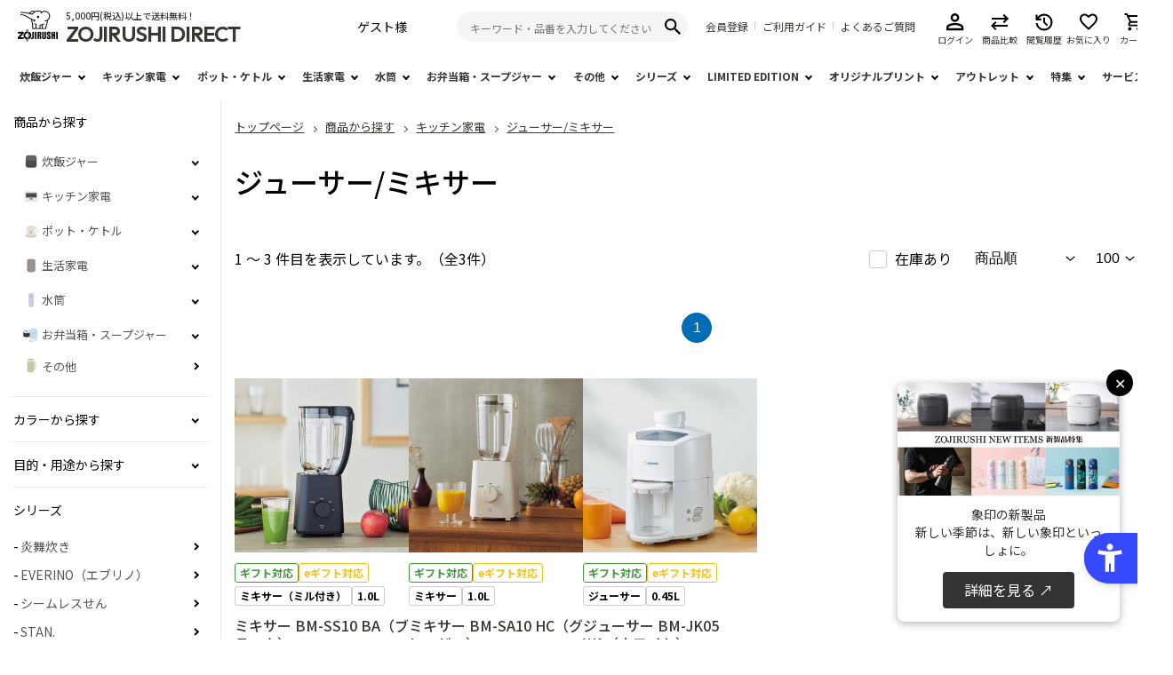

--- FILE ---
content_type: text/html;charset=utf-8
request_url: https://www.zojirushi-direct.com/category/JUICER_MIXER/
body_size: 45321
content:
<!DOCTYPE html>
<html xmlns="http://www.w3.org/1999/xhtml" xml:lang="ja" lang="ja">
<head>
<meta charset="UTF-8" />
<meta http-equiv="Content-Type" content="text/html; charset=utf-8" />
<meta http-equiv="Content-Style-Type" content="text/css" />
<meta http-equiv="Content-Script-Type" content="text/javascript" />
<meta name="format-detection" content="telephone=no" />
<meta name="viewport" content="width=device-width, initial-scale=1.0" />
<meta http-equiv="X-UA-Compatible" content="IE=edge" />
<meta name="google-site-verification" content="CME3fuVU7a2-YjR63omu3YXT7rqRQu5CK5kr42CGnKA" />
<title>ジューサー/ミキサーの商品一覧 | 象印マホービン公式オンラインストア【象印ダイレクト】</title>
<!-- -->
<meta property="og:image:alt" alt=" 象印ダイレクト" />
<meta name="twitter:card" content="summary_large_image" />
<link rel="icon" href="/client_info/ZOJIRUSHI_DIRECT/view/userweb/assets/img/icon-192x192.png" />
<link rel="apple-touch-icon" sizes="180x180" href="/client_info/ZOJIRUSHI_DIRECT/view/userweb/assets/img/icon-192x192.png" />
<link rel="manifest" href="/client_info/ZOJIRUSHI_DIRECT/view/userweb/manifest.webmanifest" />
<meta name="apple-mobile-web-app-title" content="象印ダイレクト" />
<meta name="application-name" content="象印ダイレクト" />

<link rel="stylesheet" href="https://use.typekit.net/nfz0uyg.css" />
<link href="https://fonts.googleapis.com/css2?family=Hind:wght@400;500&display=swap" rel="stylesheet" />

<link href="/client_info/ZOJIRUSHI_DIRECT/view/userweb/assets/lib/css/slick.css?timestamp=1769659512898" rel="stylesheet" type="text/css" />
<link href="/client_info/ZOJIRUSHI_DIRECT/view/userweb/assets/lib/css/slick-theme.css?timestamp=1769659512898" rel="stylesheet" type="text/css" />
<link href="/client_info/ZOJIRUSHI_DIRECT/view/userweb/assets/css/style.css?timestamp=1769659512898" rel="stylesheet" type="text/css" />

<script src="/client_info/ZOJIRUSHI_DIRECT/view/userweb/js/ebisu_lib.js?timestamp=1769659512898" type="text/javascript" charset="utf-8"></script>

<script src="/client_info/ZOJIRUSHI_DIRECT/view/userweb/js/ebisu.js?timestamp=1769659512898" type="text/javascript" charset="utf-8"></script>
<script src="/client_info/ZOJIRUSHI_DIRECT/view/userweb/js/1.7.1.jquery.min.js?timestamp=1769659512898" type="text/javascript" charset="utf-8"></script>

<script src="/client_info/ZOJIRUSHI_DIRECT/view/userweb/js/jquery.tile.js?timestamp=1769659512898" type="text/javascript" charset="utf-8"></script>
<script src="/client_info/ZOJIRUSHI_DIRECT/view/userweb/js/sales_campaign_banner.js?timestamp=1769659512898" type="text/javascript" charset="utf-8"></script>	

<!-- ページ個別CSS参照 -->
<link href="/client_info/ZOJIRUSHI_DIRECT/view/userweb/assets/lib/swiper8/swiper-bundle.min.css?timestamp=1769659512898" rel="stylesheet" />
<link href="/client_info/ZOJIRUSHI_DIRECT/view/userweb/assets/css/style_item-list.css?timestamp=1769659512898" rel="stylesheet" type="text/css" />
<!-- / ページ個別CSS参照 -->
<meta name="keywords" content="ジューサー/ミキサー" /><meta name="description" content="ジューサー/ミキサーの通販なら象印ダイレクト。お手入れ簡単で、清潔に使るジューサーなど豊富に取り揃えております。数量限定のアウトレット商品も。" /><meta property="og:description" content="ジューサー/ミキサーの通販なら象印ダイレクト。お手入れ簡単で、清潔に使るジューサーなど豊富に取り揃えております。数量限定のアウトレット商品も。" /><meta property="og:title" content="ジューサー/ミキサー" /><meta property="og:image" content="https://www.zojirushi-direct.com/client_info/ZOJIRUSHI_DIRECT/itemimage/ogp_common.png" /><meta property="og:type" content="article" /><meta property="og:url" content="https://www.zojirushi-direct.com/category/JUICER_MIXER/" /><meta property="og:site_name" content="象印ダイレクト" /><link rel="canonical" href="https://www.zojirushi-direct.com/category/JUICER_MIXER/" /><!-- anti-flicker snippet (recommended)  -->
<style>.async-hide { opacity: 0 !important} </style>
<script>(function(a,s,y,n,c,h,i,d,e){s.className+=' '+y;h.start=1*new Date;
h.end=i=function(){s.className=s.className.replace(RegExp(' ?'+y),'')};
(a[n]=a[n]||[]).hide=h;setTimeout(function(){i();h.end=null},c);h.timeout=c;
})(window,document.documentElement,'async-hide','dataLayer',4000,
{'GTM-P7RBL2P':true});</script>
<!-- End anti-flicker snippet (recommended)  -->

<!-- Google Tag Manager -->
<script>(function(w,d,s,l,i){w[l]=w[l]||[];w[l].push({'gtm.start':
new Date().getTime(),event:'gtm.js'});var f=d.getElementsByTagName(s)[0],
j=d.createElement(s),dl=l!='dataLayer'?'&l='+l:'';j.async=true;j.src=
'https://www.googletagmanager.com/gtm.js?id='+i+dl;f.parentNode.insertBefore(j,f);
})(window,document,'script','dataLayer','GTM-P7RBL2P');</script>
<!-- End Google Tag Manager -->

<!-- Google Tag Manager -->
<script>(function(w,d,s,l,i){w[l]=w[l]||[];w[l].push({'gtm.start':
new Date().getTime(),event:'gtm.js'});var f=d.getElementsByTagName(s)[0],
j=d.createElement(s),dl=l!='dataLayer'?'&l='+l:'';j.async=true;j.src=
'https://www.googletagmanager.com/gtm.js?id='+i+dl;f.parentNode.insertBefore(j,f);
})(window,document,'script','dataLayer','GTM-PPJWZGH');</script>
<!-- End Google Tag Manager --><script src="https://sdk.hellouniweb.com/base/main.js" data-account="bvKcDlhu"></script></head>
<body class="page-item-list-detail"><!-- Google Tag Manager (noscript) -->
<noscript><iframe src="https://www.googletagmanager.com/ns.html?id=GTM-P7RBL2P"
height="0" width="0" style="display:none;visibility:hidden"></iframe></noscript>
<!-- End Google Tag Manager (noscript) -->

<!-- Google Tag Manager (noscript) -->
<noscript><iframe src="https://www.googletagmanager.com/ns.html?id=GTM-PPJWZGH"
height="0" width="0" style="display:none;visibility:hidden"></iframe></noscript>
<!-- End Google Tag Manager (noscript) -->
	<script type="text/javascript">
	if (typeof Ebisu != "undefined") {
		Ebisu.isLocal = false;
		Ebisu.rootPath = 'https://www.zojirushi-direct.com/';
	}
	</script>
	<script type="text/javascript">
<!--
// 
function nextItemListSelectCategory(selectInput) {
	document.location.href = selectInput.options[selectInput.selectedIndex].value;
}
//  
var beatedFlag = false;
function isUnbeaten() {
	if (beatedFlag) {
		return false;
	}
	beatedFlag = true;
	return true;
}
// 
function isUnbeatenSub() {
	if (beatedFlag) {
		return false;
	}
	return true;
}
// 
function isConfirmed() {
	return confirm('実行します。\nよろしいですか？');
}
// 
function next(request) {
	nextForm(null, null, null, request, null);
}
function nextKey(request, key) {
	nextForm(null, null, null, request, key);
}
function nextFormKey(form, request, key) {
	nextForm(form, null, null, request, key);
}
function nextAction(action, request) {
	nextForm(null, null, action, request, null);
}
function nextForm(form, target, action, request, key) {
	pos = -1;
	if (request != null) {
		pos = request.indexOf("download");
	}
	if (pos == -1 && action != null) {
		pos = action.indexOf("Menu001Logout");
	}
	if (pos == -1) {
		if (!isUnbeaten()) {
			alert('前のリクエストを処理中です。しばらくお待ちください。');
			return;
		}
	}
	if (form == null) {
		form = document.forms[0];
	}
	var oldTarget = form.target;
	if (target) {
		alert(target);
		form.target = target;
	}
	var oldAction = form.action;
	if (action != null) {
		form.action = action;
	}
	if (request == null) {
		request = '';
	}
	if (key != null) {
		form.key.value = key;
	}
	if (form.request != null) {
		form.request.value = request;
	}

	beforeExecuteSubmitForm();
	
	form.submit();

	form.target = oldTarget;
	form.action = oldAction;
}

(function() {
	func = function() {beatedFlag = false;};
	//
	if(typeof window.addEventListener == 'function'){ 
		window.addEventListener('unload', func, false);
		window.addEventListener('pageshow', func, false);
		return true;
	}
})();

var beforeExecuteSubmitForm = function() {
	// 
};

//-->
</script>
	<script type="text/javascript">
<!--
function ebisu_dateFormat(controller) {
  var reg = /^(\d{4})\/?(\d{1,2})\/?(\d{1,2})?$/;
  var str = ebisu_trim(controller.value);
  if (reg.test(str)) {
    var a = reg.exec(str);
    controller.value = a[1] + ebisu_conv(a[2]) + ebisu_conv(a[3]);
  }
}
function ebisu_conv(s) {
  var ret = "";
  if (s == null) {
  } else if (s.length == 1) {
    ret = "/0" + s;
  } else if (s.length == 2) {
    ret = "/" + s;
  }
  return ret;
}
function ebisu_revert(controller) {
  var reg = /^\d{4}\/\d{2}(\/\d{2})?$/;
  if (reg.test(controller.value)) {
    controller.value = controller.value.replace(/\/+/g, "");
  }
}
function ebisu_trim(s) {
  return s.replace(/^\s*/, "").replace(/\s*$/, "");
}
function ebisu_cc(){
  var e = event.srcElement;
  var r = e.createTextRange();
  r.moveStart("character", e.value.length);
  r.collapse(true);
  r.select();
}
//-->
</script>
	
	<script type="text/javascript">
<!--
//
function showSubWindowActionRequest(action, request, width, height) {
	return showSubWindowActionRequestKey(action, request, null, width, height);
}
//
function showSubWindowActionRequestKey(action, request, key, width, height) {
	var pos = action.indexOf("?");
	var requestString = "";
	if (pos == -1) {
		requestString = "?request=";
	} else {
		requestString = "&request=";
	}
	requestString += request;
	if (key != null) {
		requestString += "&key=" + key;
	}
	return showSubWindow(action + requestString, width, height);
}
//
var ebisuSubWindow;
function showSubWindow(url, width, height) {
	if (ebisuSubWindow != null) {
		ebisuSubWindow.close();
	}
	ebisuSubWindow = showSubWindowPrivate(url, width, height, "ebisuSubWindow");
	if (ebisuSubWindow == null) {
		alert('ウィンドウのポップアップがブラウザによってブロックされました。誠に恐れ入りますが、直接ボタンをクリックするか、ブラウザのポップアップブロックの設定を調整してください。');
		return false;
	}
	ebisuSubWindow.focus();
	return ebisuSubWindow;
}
//
function showSubWindowPrivate(url, width, height, windowName) {
	//
	if (width == null) {
		width = 750;
	}
	if (height == null) {
		height = 650;
	}
	if (url.indexOf("http") != 0) {
		url = "http://www.zojirushi-direct.com/" + url;
	}
	if (!isUnbeatenSub()) {
		alert("前のリクエストを処理中です。しばらくお待ちください。");
	} else {
		return window.open(url, windowName, "width="+width+", height="+height+", toolbar=0, menubar=0, location=0, status=yes, scrollbars=yes");
	}
}

//
function closeAllSubwindow() {
	if (ebisuSubWindow != null && !ebisuSubWindow.closed ) {
		ebisuSubWindow.close();
	}
}
-->
</script>
	<script type="text/javascript">
<!--
function joinDate(idName, yearName, monthName, dayName) {
	if(yearName != null &&monthName != null && dayName != null){
		document.getElementById(idName).value = document.getElementById(yearName).value + '/' + document.getElementById(monthName).value + '/' +document.getElementById(dayName).value
	}
}
function yearFormat(yearName){
	var value = document.getElementById(yearName).value;
	if (!isNaN(value) && value.length == 1) value = '200' + value; if (!isNaN(value) && value.length == 2) value = '20' + value; if (!isNaN(value) && value.length == 3) value = '2' + value;
	document.getElementById(yearName).value = value;
}
//-->
</script>
	
	
	
	
	
	
	
	
	

<script type="text/javascript">
//<!--

// 
function change_order(order) {
	document.list_form.request.value = 'change_order';
	document.list_form.sort_order.value = order;
	sendAddHashRequest(eb$('form[name="list_form"]'));
}
// 
function change_detail_mode() {
	document.list_form.item_list_mode.value = '1';
	sendAddHashRequest(eb$('form[name="list_form"]'));
}
// 
function change_image_mode() {
	document.list_form.item_list_mode.value = '2';
	sendAddHashRequest(eb$('form[name="list_form"]'));
}
// 
function change_simple_mode() {
	document.list_form.item_list_mode.value = '0';
	sendAddHashRequest(eb$('form[name="list_form"]'));
}

// 
// 
function sendAddHashRequest(form){
	form = delankerparam(form);
	if (addInputBrowser() && location.hash != '') {
		var url = location.pathname;
		var param = form.serialize();
		if(param != ""){
			window.location.href = url +"?" + param + location.hash;
		}else{
			window.location.href = url + location.hash;
		}
	}else{
		// 
		form.submit();
	}
	return;
}

// 
// 
// 
function delankerparam(form){
	var elements = form.find('input:hidden');
	for (var i = 0; i < elements.length; i++) {
		if(elements[i].name == "ankerparams" && elements[i].value == ""){
			elements[i].parentNode.removeChild(elements[i]);
		}
	}
	return form;
}

// 
// 
function addInputBrowser(){
	var agent = window.navigator.userAgent.toLowerCase();
	if(agent.indexOf('msie') !== -1 ||
			(agent.indexOf('trident') !== -1)	||
			(agent.indexOf('edge') !== -1)){
		//
		return true;
	}
	return false;
}



// 
function change_search_max_row(req, value) {
	document.itemSearchMax_form.request.value = req;
	document.itemSearchMax_form.SEARCH_MAX_ROW_LIST.value = value;
	sendAddHashRequest(eb$('form[name="itemSearchMax_form"]'));
}

//
function execAjaxForItemList(url, execAjaxCallback) {
	eb$.ajax({type:"POST", url:url, cache:false, ifModified:false})
	.done(function(response, textStatus, jqXHR){
		execAjaxCallback(jqXHR);
	});
}
//
function putItemToWishListAfterAjaxCheck(paramUrl, itemCd, propcd, token, obj) {
	if (!isUnbeaten()) {
		alert('処理中です。');
		return;
	}
	var url = paramUrl + "?request=insert_wishlist&token=" + token + "&item_cd=" + itemCd;
	if (propcd != null && propcd != '' && propcd != undefined) {
		url = url + '-' + propcd;
	}
	execAjaxForItemList(url, function(jqXHR){
		var error = JSON.parse(jqXHR.responseText).ERROR;
		if (error != '' && error != undefined) {
			//  
			ajaxPutToWishListErrorAction(jqXHR, obj);
			beatedFlag = false;
		} else {
		//  
			ajaxPutToWishListSuccessAction(jqXHR, obj);
			if(typeof outputGtagInsertWishList !== 'undefined'){
				outputGtagInsertWishList(itemCd);
			}
			beatedFlag = false;
		}
	});
	return false;
};


//
function deleteItemToWishListAfterAjaxCheck(paramUrl, memberId, itemCd, token, obj) {
	if (!isUnbeaten()) {
		alert('処理中です。');
		return;
	}
	var url = paramUrl + "?request=delete_wishlist&token=" + token + "&ITEM_CD=" + itemCd + "&MEMBER_ID=" + memberId;
	execAjaxForItemList(url, function(jqXHR){
		var error = JSON.parse(jqXHR.responseText).ERROR;
		if (error != '' && error != undefined) {
			//  
			ajaxPutToWishListErrorAction(jqXHR, obj);
			beatedFlag = false;
		} else {
		//  
			ajaxPutToWishListSuccessAction(jqXHR, obj);
			beatedFlag = false;
		}
	});
	return false;
};


// 
function ajaxPutToWishListErrorAction(msg, obj) {
	var error = JSON.parse(msg.responseText).ERROR;
	alert(error);
}

// 
function ajaxPutToWishListSuccessAction(msg, obj) {
	var self = eb$(obj);
	var parent = eb$(obj).parent();
	if(parent.find(".wishStatus").hasClass("wished")) {
		parent.find('.wishlistMessage').hide();
		showPop(parent.find('.wishlistDelMessage'));
		parent.find(".wishStatus").removeClass("wished");
			parent.find(".wishlistdeletetag").hide();
			parent.find(".wishlistinserttag").show();
	} else {
		parent.find('.wishlistDelMessage').hide();
		showPop(parent.find('.wishlistMessage'));
		parent.find(".wishStatus").addClass("wished");
			parent.find(".wishlistinserttag").hide();
			parent.find(".wishlistdeletetag").show();
	}
	
}
-->
</script><script type="text/javascript">
//<!--

// 
var input_key_buffer = new Array();

// 
function putItemToCartAfterAjaxCheck(paramUrl, request, itemCd, obj, params, formName) {
	if (!KeyIsDown(32)) {
		if (!isUnbeaten()) {
			alert('処理中です。');
			return;
		}
	}
	param = getAjaxParamsForItemCheck(params, formName);
	paramInfo = "&item_cd=" + itemCd + param;
	if (!KeyIsDown(32)) {
		isAjaxCheckPossibleToPutToCart(paramUrl, paramInfo, request, itemCd, obj);
	} else {
		KeyIsDown(32) = true;
	}
	return false;
}
function getAjaxParamsForItemCheck(names, formName) {
	var rtn = "";
	if (names ==null || names == "") {
		return rtn;
	}
	var paramsNames = names.split(",");
	for (var i = 0; i < paramsNames.length; i++) {
		var element = document.getElementsByName("'" + formName + "'")[paramsNames[i]];
		var value = getOptionValue(element);
		rtn = rtn + "&" + paramsNames[i] + "=" + value;
	}
	return rtn;
}
function KeyIsDown(key_code){
	if(input_key_buffer[key_code])	{
		input_key_buffer[key_code] = false;
		return true;
	}
	return false;
}

// 
function execAjaxForPutToCart(url, data, putToCartCallback) {
	eb$.ajax({type: "POST", url: url, data:data, cache:false, ifModified:false})
	.done(function(response, textStatus, jqXHR){
		putToCartCallback(jqXHR);
	});
}

// 
function isAjaxCheckPossibleToPutToCart(paramUrl, paramInfo, request, itemCd, obj) {
	var url;
	if (paramUrl.indexOf("?") != -1) {
		url = paramUrl + "&request=" + request;
	} else {
		url = paramUrl + "?request=" + request;
	}
	execAjaxForPutToCart(url, "&response_type=json" + paramInfo, function(jqXHR){
		var error = JSON.parse(jqXHR.responseText).ERROR;
		if (error != '' && error != undefined) {
			// 
			ajaxPutToCartErrorAction(jqXHR, obj);
			beatedFlag = false;
		} else {
			// 
			ajaxPutToCartSuccessAction(jqXHR, obj);
			if(typeof outputGtagInsertCart !== 'undefined'){
				outputGtagInsertCart(itemCd);
			}
			if(typeof sendStaffStartTrackingRequest !== 'undefined') {
				sendStaffStartTrackingRequest(itemCd, paramInfo);
			}
			if (false){
				ajaxCartInfoUpdate();
			}
			beatedFlag = false;
		}
	});
}

// 
// 
function ajaxCartInfoUpdate(){
	// 
	var CLASS_NAME_LIST = [
			"cart_item_count",								// 
			"cart_amount_sum",								// 
			"cart_syokei",									// 
			"cart_syokei_hontai",							// 
			"cart_syokei_tax",								// 
			"cart_syokei_zeikomi",							// 
			"cart_before_teiki_discount_syokei_hontai",		// 
			"cart_before_teiki_discount_syokei_tax",		// 
			"cart_before_teiki_discount_syokei_zeikomi",	// 
			"cart_teiki_discount_syokei_hontai",			// 
			"cart_maker_syokei_hontai",						// 
			"cart_maker_syokei_tax",						// 
			"cart_maker_syokei_zeikomi",					// 
			"cart_add_point_sum",							// 
			"cart_item_code_list"							// 
	];
	var urlData = new Object();
	urlData["REQUEST"] = 'get_cart_info_data';
	
	// 
	var upNameList = "";
	// 
	var allElements = document.getElementsByTagName('*');
	// 
	for (var i in CLASS_NAME_LIST) {
		var className = CLASS_NAME_LIST[i];
		for (var n = 0; n < allElements.length; n++){
			if(allElements[n].className == className){
				if(upNameList != ""){
					upNameList += ",";
				}
				upNameList += className;
			}
		}
	}
	if(upNameList == ""){
		return;
	}
	urlData["UPDATE_NAME_LIST"] = upNameList;
	var url = 'https://www.zojirushi-direct.com/ajax_get_cart_info.html';
	// 
	execAjaxForPutToCart(url, urlData, function(jqXHR){
		var error = JSON.parse(jqXHR.responseText).ERROR;
		if (error != '' && error != undefined) {
			// 
			var errorMessage = error + "\nカート投入前のカート情報を表示します。";
			alert(errorMessage);
			beatedFlag = false;
		} else {
			// 
			callBackCartInfoUpdate(JSON.parse(jqXHR.responseText));
			beatedFlag = false;
		}
	});
}

// 
function callBackCartInfoUpdate(res){
	// 
	var len = 0;
	for (key in res.SELECT_DATA) {
		  len++;
	}
	if(len == 0){
		return;
	}
	
	// 
	var allElements = document.getElementsByTagName('*');
	// 
	for(var i in res.SELECT_DATA){
		for(var key in res.SELECT_DATA[i]){
			for (var n = 0; n < allElements.length; n++){
				if (allElements[n].className == key){
					allElements[n].innerHTML = res.SELECT_DATA[i][key];
				}
			}
		}
	}
}

function getOptionValueSub(name, formName) {
	var element = document.getElementsByName("'" + formName + "'")[name];
	return getOptionValue(element);
}

function getOptionValue(element) {
	if (element != null) {
		if (element.type == 'select-one') {
			var i = element.selectedIndex;
			return element[i].value;
		}
		if (element.type == 'radio') {
			if (element.checked) {
				return element.value;
			}
		}
		if (element.type == 'text') {
			return element.value;
		}
		if (element.type == 'hidden') {
			return element.value;
		}
		if (element.length != null) {
			// 
			if (element[0].type == 'radio') {
				var N = element.length;
				for (var i = 0; i < N; i++) {
					if (element[i].checked) {
						return element[i].value;
					}
				}
			}
			if (element[0].type == 'checkbox') {
				var N = element.length;
				var str = '';
				for (var i = 0; i < N; i++) {
					if (element[i].checked) {
						if (str != '' && element[i].value != '') {
							str = str + ',';
						}
						str = str + element[i].value;
					}
				}
				return str;
			}
			if (element[0].type == 'hidden') {
				var N = element.length;
				var str = '';
				for (var i = 0; i < N; i++) {
					if (str != '' && element[i].value != '') {
						str = str + ',';
					}
					str = str + element[i].value;
				}
				return str;
			}
		}
	}
	return null;
}

-->
</script><form name="list_form" method="get"><input type="hidden" name="request" value="search" /><input type="hidden" name="sort_order" id="sort_order" value="FREE_ITEM14_ASC"/>
<input type="hidden" name="item_list_mode" id="item_list_mode" value="1"/>
<input type="hidden" name="SEARCH_MAX_ROW_LIST" id="SEARCH_MAX_ROW_LIST" value="100"/>
<input type="hidden" name="category_cd" id="category_cd" value="JUICER_MIXER"/>
</form><form name="itemSearchMax_form" method="get"><input type="hidden" name="request" value="search" /><input type="hidden" name="ankerparams" /><input type="hidden" name="sort_order" id="sort_order" value="FREE_ITEM14_ASC"/>
<input type="hidden" name="item_list_mode" id="item_list_mode" value="1"/>
<input type="hidden" name="SEARCH_MAX_ROW_LIST" id="SEARCH_MAX_ROW_LIST" value="100"/>
<input type="hidden" name="category_cd" id="category_cd" value="JUICER_MIXER"/>
</form>
<div class="container layout-col2">

<!-- view include -->


<!-- import tags -->

<!-- view include -->


<!-- import tags -->
<!-- ログイン状態を判定 -->  


<span>
  <script>
    window.dataLayer = window.dataLayer || [];
    dataLayer.push({
      'isLogin':'Not-Logged-In',
      'user_id':'',
    });
  </script>
</span>
<!-- //ログイン状態を判定 -->


<!-- // view include -->

<!-- /import tags -->

<svg display="none">
  <defs>
    <!-- サイトロゴ -->
    <symbol id="logo" viewBox="0 0 500 37.17">
      <path d="M29.81,261.66a11.57,11.57,0,0,1-5.37,3.47,25.13,25.13,0,0,1-6.7.6H11l20.85-33.5h-28l-1,10.38h1a13.77,13.77,0,0,1,1.66-4.23,8.37,8.37,0,0,1,2.67-2.69,9.88,9.88,0,0,1,3.43-1.35,27.19,27.19,0,0,1,4-.18h5.26L0,267.72H32.51L34,254.9h-1A14.23,14.23,0,0,1,29.81,261.66Z" transform="translate(0 -231.42)"></path>
      <path d="M55.59,231.74a17.12,17.12,0,0,0-13.23,5A17.67,17.67,0,0,0,37,249.87,18.78,18.78,0,0,0,41.11,262a18,18,0,0,0,14.82,6.49,17.56,17.56,0,0,0,14.78-6.8,18.91,18.91,0,0,0,4-11.88,19.85,19.85,0,0,0,0-2A17.61,17.61,0,0,0,55.59,231.74Zm9.63,18.57a29.7,29.7,0,0,1-1.29,9.59,10.67,10.67,0,0,1-3.58,5.35,7.52,7.52,0,0,1-4.5,1.32,7.29,7.29,0,0,1-6.23-3,22.73,22.73,0,0,1-3.19-13.42,26.6,26.6,0,0,1,2.06-11.72,8,8,0,0,1,7.41-5h0a7.8,7.8,0,0,1,4.67,1.44,10.18,10.18,0,0,1,3.34,4.93A32,32,0,0,1,65.22,250.31Z" transform="translate(0 -231.42)"></path>
      <path d="M84.19,233.2h1.49a4.75,4.75,0,0,1,2.37.51,2.71,2.71,0,0,1,1.18,1.19,11.44,11.44,0,0,1,.3,3.4v19a42.53,42.53,0,0,1-.3,6.77,3.18,3.18,0,0,1-1,1.79,2.94,2.94,0,0,1-1.86.58,4.26,4.26,0,0,1-2.59-.74,1.43,1.43,0,0,1-.68-1.17,3.42,3.42,0,0,1,.72-1.51,11.94,11.94,0,0,0,.82-1.31,4,4,0,0,0,.18-1.28,3.33,3.33,0,0,0-1.08-2.52,3.77,3.77,0,0,0-2.69-1A3.68,3.68,0,0,0,78.27,258a4,4,0,0,0-1.13,3,6.83,6.83,0,0,0,2.76,5.21,10.77,10.77,0,0,0,7.24,2.35A11.89,11.89,0,0,0,93.41,267,8.59,8.59,0,0,0,97,263.09a19.65,19.65,0,0,0,1-7.42V238.3a10.72,10.72,0,0,1,.29-3.29,2.5,2.5,0,0,1,1-1.26,5,5,0,0,1,2.52-.55h1.15v-1H84.19Z" transform="translate(0 -231.42)"></path>
      <path d="M105.52,233.2h1.19a4.75,4.75,0,0,1,2.37.51,2.62,2.62,0,0,1,1.16,1.19,11.81,11.81,0,0,1,.29,3.4v23.35a10.78,10.78,0,0,1-.29,3.3,2.35,2.35,0,0,1-1,1.25,4.89,4.89,0,0,1-2.49.55h-1.18v1h18.55v-1h-1.18a4.66,4.66,0,0,1-2.37-.51,2.71,2.71,0,0,1-1.18-1.19,11.44,11.44,0,0,1-.3-3.4V238.3a11,11,0,0,1,.29-3.29,2.56,2.56,0,0,1,1.08-1.26,4.85,4.85,0,0,1,2.48-.55h1.19v-1H105.52Z" transform="translate(0 -231.42)"></path>
      <path d="M159.61,263l-8.53-12a11.65,11.65,0,0,0,5-2.43A8.38,8.38,0,0,0,159,242a8.82,8.82,0,0,0-1.88-5.61,9.46,9.46,0,0,0-4.87-3.29,36,36,0,0,0-9.42-.89H126.3v1a8.3,8.3,0,0,1,3.32.45,2.58,2.58,0,0,1,1.25,1.19,11.32,11.32,0,0,1,.35,3.62v23a11,11,0,0,1-.35,3.61,2.68,2.68,0,0,1-1.23,1.19,8.26,8.26,0,0,1-3.34.46v1h18.16v-1a8.38,8.38,0,0,1-3.33-.45,2.6,2.6,0,0,1-1.24-1.19,10.78,10.78,0,0,1-.35-3.62v-9.94h2.33l11.44,16.17h11.17v-1a4.49,4.49,0,0,1-2.49-.89A18.29,18.29,0,0,1,159.61,263Zm-10.29-16.35a5.42,5.42,0,0,1-2.84,2.41,16.75,16.75,0,0,1-5.45.67h-1.49V234.14h2.8a6.89,6.89,0,0,1,8,7.92A8.84,8.84,0,0,1,149.32,246.61Z" transform="translate(0 -231.42)"></path>
      <path d="M184.17,233.2a7.42,7.42,0,0,1,3.32.6,3,3,0,0,1,1.25,1.42,8.35,8.35,0,0,1,.5,3.4v14.47a21.52,21.52,0,0,1-1,7.93,7.87,7.87,0,0,1-3,3.57,8.94,8.94,0,0,1-4.91,1.3,7.84,7.84,0,0,1-4.16-1,6,6,0,0,1-2.37-2.57A17.71,17.71,0,0,1,173,256V238.62a12.77,12.77,0,0,1,.33-3.8,2.45,2.45,0,0,1,1.1-1.19,6.54,6.54,0,0,1,2.84-.43h.91v-1H159.91v1a7,7,0,0,1,3.08.42,2.48,2.48,0,0,1,1.18,1.19,12.21,12.21,0,0,1,.34,3.81V256a14.9,14.9,0,0,0,1.42,7,10.46,10.46,0,0,0,4.84,4.29,16.51,16.51,0,0,0,7.12,1.23,14.52,14.52,0,0,0,8.71-2.33,10.07,10.07,0,0,0,4-5.11,35.06,35.06,0,0,0,.82-9V238.62a9.26,9.26,0,0,1,.34-3,3.49,3.49,0,0,1,1.44-1.81,4.81,4.81,0,0,1,2.49-.6h.73v-1H184.17Z" transform="translate(0 -231.42)"></path>
      <path d="M211.26,245.7a54.39,54.39,0,0,1-5.68-3.06,9,9,0,0,1-2.44-2.44,4.07,4.07,0,0,1-.55-2.1,4.4,4.4,0,0,1,1.56-3.29,6,6,0,0,1,4.23-1.42,9.33,9.33,0,0,1,6.42,2.72,12.08,12.08,0,0,1,3.73,7.15h1.07l-.28-11.84h-.79a4.89,4.89,0,0,1-.74,2,1.42,1.42,0,0,1-1.07.41,7,7,0,0,1-2.47-.85,17,17,0,0,0-3-1.16,13.55,13.55,0,0,0-3.35-.42,10.91,10.91,0,0,0-7.84,3,9.65,9.65,0,0,0-3.12,7.22,9.43,9.43,0,0,0,1.14,4.56,12.43,12.43,0,0,0,3.26,3.74,41.29,41.29,0,0,0,7,4,31.37,31.37,0,0,1,4.81,2.76,7.75,7.75,0,0,1,2,2.24,4.81,4.81,0,0,1-1.07,6.15,6.71,6.71,0,0,1-4.67,1.6,10.42,10.42,0,0,1-7.08-3,15.39,15.39,0,0,1-4.44-8.63h-1v13.42h1a3.66,3.66,0,0,1,1.23-1.6,2.62,2.62,0,0,1,1.44-.53,5.91,5.91,0,0,1,2.07.53,23.57,23.57,0,0,0,3.74,1.28,13.91,13.91,0,0,0,3.16.34,12.44,12.44,0,0,0,8.8-3.2,10.07,10.07,0,0,0,3.47-7.66,9.75,9.75,0,0,0-2.14-6.22A25.08,25.08,0,0,0,211.26,245.7Z" transform="translate(0 -231.42)"></path>
      <path d="M245.08,233.2h1.15a4.76,4.76,0,0,1,2.38.51,2.61,2.61,0,0,1,1.18,1.19,11.81,11.81,0,0,1,.29,3.4v10H237.53v-10a11,11,0,0,1,.29-3.29,2.59,2.59,0,0,1,1.07-1.26,4.91,4.91,0,0,1,2.49-.55h1.18v-1H224v1h1.17a4.75,4.75,0,0,1,2.37.51,2.64,2.64,0,0,1,1.17,1.19,11.81,11.81,0,0,1,.29,3.4v23.35a11.1,11.1,0,0,1-.29,3.3,2.39,2.39,0,0,1-1.05,1.25,4.91,4.91,0,0,1-2.49.55H224v1h18.56v-1h-1.18a4.64,4.64,0,0,1-2.37-.51,2.71,2.71,0,0,1-1.18-1.19,11.44,11.44,0,0,1-.3-3.4v-11h12.55v11a10.78,10.78,0,0,1-.29,3.3,2.47,2.47,0,0,1-1.07,1.25,4.91,4.91,0,0,1-2.49.55h-1.15v1H263.6v-1h-1.15a4.76,4.76,0,0,1-2.38-.51,2.57,2.57,0,0,1-1.18-1.19,11.44,11.44,0,0,1-.29-3.4V238.3a10.72,10.72,0,0,1,.29-3.29,2.49,2.49,0,0,1,1.07-1.26,4.89,4.89,0,0,1,2.49-.55h1.16v-1H245.08Z" transform="translate(0 -231.42)"></path>
      <path d="M265.66,233.2h1.18a4.77,4.77,0,0,1,2.37.51,2.67,2.67,0,0,1,1.16,1.19,11.81,11.81,0,0,1,.29,3.4v23.35a11.1,11.1,0,0,1-.29,3.3,2.39,2.39,0,0,1-1.05,1.25,4.91,4.91,0,0,1-2.49.55h-1.18v1h18.56v-1H283a4.64,4.64,0,0,1-2.37-.51,2.71,2.71,0,0,1-1.18-1.19,11.12,11.12,0,0,1-.3-3.4V238.3a10.42,10.42,0,0,1,.29-3.29,2.49,2.49,0,0,1,1.07-1.26,4.89,4.89,0,0,1,2.49-.55h1.18v-1H265.66Z" transform="translate(0 -231.42)"></path>
      <path d="M325.64,234a25.5,25.5,0,0,0-10.23-1.73H299.53v1h1.18a4.71,4.71,0,0,1,2.36.51,2.64,2.64,0,0,1,1.17,1.19,11.46,11.46,0,0,1,.28,3.4v23.35a12.57,12.57,0,0,1-.23,3.3,3,3,0,0,1-1.22,1.32,4.71,4.71,0,0,1-2.36.48h-1.18v1h15.89a29.06,29.06,0,0,0,5-.31,23.5,23.5,0,0,0,6.11-1.93,15.32,15.32,0,0,0,4.41-3.29,15.87,15.87,0,0,0,3.11-5.21,20.37,20.37,0,0,0-1.24-16.6A15.12,15.12,0,0,0,325.64,234Zm-2.95,28.84a7.94,7.94,0,0,1-6.67,3,4.25,4.25,0,0,1-2-.39,1.53,1.53,0,0,1-.7-.76,9.35,9.35,0,0,1-.21-2.69V234.25h0a17,17,0,0,1,6.26.79,9.16,9.16,0,0,1,4.37,4.34,23.61,23.61,0,0,1,2.14,10.92A20.3,20.3,0,0,1,322.69,262.8Z" transform="translate(0 -231.42)"></path>
      <path d="M336.46,233.2h1.18a4.64,4.64,0,0,1,2.37.51,2.64,2.64,0,0,1,1.17,1.19,11.8,11.8,0,0,1,.28,3.4v23.35a10.78,10.78,0,0,1-.28,3.3,2.41,2.41,0,0,1-1.06,1.25,4.85,4.85,0,0,1-2.48.55h-1.18v1H355v-1h-1.17a4.64,4.64,0,0,1-2.37-.51,2.71,2.71,0,0,1-1.18-1.19,11.44,11.44,0,0,1-.3-3.4V238.3a10.72,10.72,0,0,1,.29-3.29,2.49,2.49,0,0,1,1.07-1.26,4.91,4.91,0,0,1,2.49-.55H355v-1H336.46Z" transform="translate(0 -231.42)"></path>
      <path d="M390.57,263l-8.54-12a11.65,11.65,0,0,0,5.05-2.43,8.38,8.38,0,0,0,2.83-6.49,8.82,8.82,0,0,0-1.88-5.61,9.49,9.49,0,0,0-4.88-3.29,36,36,0,0,0-9.42-.89H357.24v1a8.38,8.38,0,0,1,3.33.45,2.6,2.6,0,0,1,1.24,1.19,10.78,10.78,0,0,1,.35,3.62v23a10.75,10.75,0,0,1-.35,3.61,2.68,2.68,0,0,1-1.23,1.19,8.26,8.26,0,0,1-3.34.46v1H375.4v-1a8.38,8.38,0,0,1-3.33-.45,2.6,2.6,0,0,1-1.24-1.19,10.78,10.78,0,0,1-.35-3.62v-9.94h2.34l11.44,16.17h11.17v-1a4.45,4.45,0,0,1-2.48-.89A18.29,18.29,0,0,1,390.57,263Zm-10.31-16.35a5.42,5.42,0,0,1-2.84,2.41,16.75,16.75,0,0,1-5.45.67h-1.49V234.14h2.8a6.89,6.89,0,0,1,8,7.92A8.84,8.84,0,0,1,380.26,246.61Z" transform="translate(0 -231.42)"></path>
      <path d="M423,263.44a12.72,12.72,0,0,1-8,2.31h-2.12a4.36,4.36,0,0,1-2.19-.42,2.1,2.1,0,0,1-.93-1.08,14.33,14.33,0,0,1-.25-3.58v-10a8.82,8.82,0,0,1,3.87.67,5.7,5.7,0,0,1,2.35,2.6,13.87,13.87,0,0,1,1.31,5h1V240.33h-1a13.09,13.09,0,0,1-1.93,6.26,5.62,5.62,0,0,1-4.9,2.13h-.71V234.27h3.67a20.68,20.68,0,0,1,5.49.47,7.91,7.91,0,0,1,3.89,2.46,12.71,12.71,0,0,1,2.13,5.53h1v-10.5H396v1h1.18a4.53,4.53,0,0,1,2.72.73,2.49,2.49,0,0,1,1,1.42,18.22,18.22,0,0,1,.14,3v23.34a11.1,11.1,0,0,1-.29,3.3,2.39,2.39,0,0,1-1.05,1.25,4.91,4.91,0,0,1-2.49.55H396v1H426.7l1.59-11.28h-1A12.81,12.81,0,0,1,423,263.44Z" transform="translate(0 -231.42)"></path>
      <path d="M462.5,233.37a2,2,0,0,1-1.45.62,12.47,12.47,0,0,1-3.06-.94,21.87,21.87,0,0,0-7.9-1.63,19.43,19.43,0,0,0-9.59,2.52,19.41,19.41,0,0,0-9.81,16.71,18.25,18.25,0,0,0,2.39,9.08,16.07,16.07,0,0,0,6.8,6.54A21.56,21.56,0,0,0,450,268.55a18.76,18.76,0,0,0,7.55-1.4,19.3,19.3,0,0,0,6.22-4.51v-3.06a21.21,21.21,0,0,1-5.87,5.05,13,13,0,0,1-6.14,1.46,10.5,10.5,0,0,1-6.65-2,11.57,11.57,0,0,1-3.77-5.92,29.59,29.59,0,0,1-1.2-8.68,22.62,22.62,0,0,1,1.65-8.79,11.15,11.15,0,0,1,4.05-5,10.57,10.57,0,0,1,6.1-1.91,10.93,10.93,0,0,1,7.11,2.56,13.15,13.15,0,0,1,4.29,7.37h1v-12.3h-1A3.28,3.28,0,0,1,462.5,233.37Z" transform="translate(0 -231.42)"></path>
      <path d="M468.12,232.23v9.62h1a10,10,0,0,1,2.87-6.06,7.52,7.52,0,0,1,5.21-1.52h2.57v27.38a10.73,10.73,0,0,1-.27,3.29,2.56,2.56,0,0,1-1.08,1.26,5.06,5.06,0,0,1-2.48.55h-1.18v1h18.58v-1h-1.18a4.82,4.82,0,0,1-2.39-.51,2.77,2.77,0,0,1-1.18-1.19,11.19,11.19,0,0,1-.3-3.41V234.27h2.63a9,9,0,0,1,3.48.48,7.06,7.06,0,0,1,2.8,2.31,15.24,15.24,0,0,1,1.86,4.78H500v-9.61Z" transform="translate(0 -231.42)"></path>
    </symbol>

    <!-- 会員 -->
    <symbol id="member" viewBox="0 0 17 17">
      <path d="M8.16552 8.20702C7.04276 8.20702 6.08161 7.80725 5.28207 7.00771C4.48253 6.20817 4.08276 5.24702 4.08276 4.12426C4.08276 3.0015 4.48253 2.04035 5.28207 1.24081C6.08161 0.441274 7.04276 0.0415039 8.16552 0.0415039C9.28828 0.0415039 10.2494 0.441274 11.049 1.24081C11.8485 2.04035 12.2483 3.0015 12.2483 4.12426C12.2483 5.24702 11.8485 6.20817 11.049 7.00771C10.2494 7.80725 9.28828 8.20702 8.16552 8.20702ZM0 16.3725V13.5146C0 12.9362 0.148851 12.4046 0.446552 11.9198C0.744253 11.435 1.13977 11.065 1.6331 10.8098C2.68782 10.2824 3.75954 9.88691 4.84828 9.62323C5.93701 9.35955 7.04276 9.22771 8.16552 9.22771C9.28828 9.22771 10.394 9.35955 11.4828 9.62323C12.5715 9.88691 13.6432 10.2824 14.6979 10.8098C15.1913 11.065 15.5868 11.435 15.8845 11.9198C16.1822 12.4046 16.331 12.9362 16.331 13.5146V16.3725H0ZM2.04138 14.3312H14.2897V13.5146C14.2897 13.3275 14.2429 13.1574 14.1493 13.0043C14.0557 12.8512 13.9324 12.7321 13.7793 12.647C12.8607 12.1877 11.9336 11.8432 10.9979 11.6136C10.0623 11.3839 9.11816 11.2691 8.16552 11.2691C7.21287 11.2691 6.26874 11.3839 5.3331 11.6136C4.39747 11.8432 3.47035 12.1877 2.55172 12.647C2.39862 12.7321 2.27529 12.8512 2.18172 13.0043C2.08816 13.1574 2.04138 13.3275 2.04138 13.5146V14.3312ZM8.16552 6.16564C8.7269 6.16564 9.20747 5.96576 9.60724 5.56599C10.007 5.16622 10.2069 4.68564 10.2069 4.12426C10.2069 3.56288 10.007 3.08231 9.60724 2.68254C9.20747 2.28277 8.7269 2.08288 8.16552 2.08288C7.60414 2.08288 7.12356 2.28277 6.72379 2.68254C6.32402 3.08231 6.12414 3.56288 6.12414 4.12426C6.12414 4.68564 6.32402 5.16622 6.72379 5.56599C7.12356 5.96576 7.60414 6.16564 8.16552 6.16564Z" fill="black"></path>
    </symbol>

    <!-- 閲覧履歴 -->
    <symbol id="history" viewBox="0 0 19 18">
      <path d="M9.48828 18C7.18828 18 5.18411 17.2375 3.47578 15.7125C1.76745 14.1875 0.788281 12.2833 0.538281 10H2.58828C2.82161 11.7333 3.59245 13.1667 4.90078 14.3C6.20911 15.4333 7.73828 16 9.48828 16C11.4383 16 13.0924 15.3208 14.4508 13.9625C15.8091 12.6042 16.4883 10.95 16.4883 9C16.4883 7.05 15.8091 5.39583 14.4508 4.0375C13.0924 2.67917 11.4383 2 9.48828 2C8.33828 2 7.26328 2.26667 6.26328 2.8C5.26328 3.33333 4.42161 4.06667 3.73828 5H6.48828V7H0.488281V1H2.48828V3.35C3.33828 2.28333 4.37578 1.45833 5.60078 0.875C6.82578 0.291667 8.12161 0 9.48828 0C10.7383 0 11.9091 0.2375 13.0008 0.7125C14.0924 1.1875 15.0424 1.82917 15.8508 2.6375C16.6591 3.44583 17.3008 4.39583 17.7758 5.4875C18.2508 6.57917 18.4883 7.75 18.4883 9C18.4883 10.25 18.2508 11.4208 17.7758 12.5125C17.3008 13.6042 16.6591 14.5542 15.8508 15.3625C15.0424 16.1708 14.0924 16.8125 13.0008 17.2875C11.9091 17.7625 10.7383 18 9.48828 18ZM12.2883 13.2L8.48828 9.4V4H10.4883V8.6L13.6883 11.8L12.2883 13.2Z" fill="black"></path>
    </symbol>

    <!-- カート -->
    <symbol id="cart" viewBox="0 0 21 21">
      <path d="M6.64758 20.4138C6.0862 20.4138 5.60562 20.2139 5.20585 19.8141C4.80608 19.4144 4.6062 18.9338 4.6062 18.3724C4.6062 17.811 4.80608 17.3305 5.20585 16.9307C5.60562 16.5309 6.0862 16.331 6.64758 16.331C7.20895 16.331 7.68953 16.5309 8.0893 16.9307C8.48907 17.3305 8.68895 17.811 8.68895 18.3724C8.68895 18.9338 8.48907 19.4144 8.0893 19.8141C7.68953 20.2139 7.20895 20.4138 6.64758 20.4138ZM16.8545 20.4138C16.2931 20.4138 15.8125 20.2139 15.4127 19.8141C15.013 19.4144 14.8131 18.9338 14.8131 18.3724C14.8131 17.811 15.013 17.3305 15.4127 16.9307C15.8125 16.5309 16.2931 16.331 16.8545 16.331C17.4158 16.331 17.8964 16.5309 18.2962 16.9307C18.696 17.3305 18.8959 17.811 18.8959 18.3724C18.8959 18.9338 18.696 19.4144 18.2962 19.8141C17.8964 20.2139 17.4158 20.4138 16.8545 20.4138ZM5.77999 4.08276L8.22964 9.18621H15.3745L18.1814 4.08276H5.77999ZM4.81033 2.04138H19.8655C20.2568 2.04138 20.5545 2.21575 20.7586 2.56448C20.9627 2.91322 20.9713 3.26621 20.7841 3.62345L17.1607 10.1559C16.9736 10.4961 16.7226 10.7598 16.4079 10.9469C16.0932 11.134 15.7487 11.2276 15.3745 11.2276H7.77033L6.64758 13.269H18.8959V15.3103H6.64758C5.88206 15.3103 5.30367 14.9744 4.9124 14.3024C4.52114 13.6305 4.50413 12.9628 4.86137 12.2993L6.2393 9.79862L2.56482 2.04138H0.523438V0H3.84068L4.81033 2.04138Z" fill="black"></path>
    </symbol>

    <!-- お気に入りハート -->
    <symbol id="favorite" viewBox="0 0 20 19">
      <path d="M10 18.35L8.55 17.05C6.86667 15.5333 5.475 14.225 4.375 13.125C3.275 12.025 2.4 11.0375 1.75 10.1625C1.1 9.2875 0.645833 8.48333 0.3875 7.75C0.129167 7.01667 0 6.26667 0 5.5C0 3.93333 0.525 2.625 1.575 1.575C2.625 0.525 3.93333 0 5.5 0C6.36667 0 7.19167 0.183333 7.975 0.55C8.75833 0.916667 9.43333 1.43333 10 2.1C10.5667 1.43333 11.2417 0.916667 12.025 0.55C12.8083 0.183333 13.6333 0 14.5 0C16.0667 0 17.375 0.525 18.425 1.575C19.475 2.625 20 3.93333 20 5.5C20 6.26667 19.8708 7.01667 19.6125 7.75C19.3542 8.48333 18.9 9.2875 18.25 10.1625C17.6 11.0375 16.725 12.025 15.625 13.125C14.525 14.225 13.1333 15.5333 11.45 17.05L10 18.35ZM10 15.65C11.6 14.2167 12.9167 12.9875 13.95 11.9625C14.9833 10.9375 15.8 10.0458 16.4 9.2875C17 8.52917 17.4167 7.85417 17.65 7.2625C17.8833 6.67083 18 6.08333 18 5.5C18 4.5 17.6667 3.66667 17 3C16.3333 2.33333 15.5 2 14.5 2C13.7167 2 12.9917 2.22083 12.325 2.6625C11.6583 3.10417 11.2 3.66667 10.95 4.35H9.05C8.8 3.66667 8.34167 3.10417 7.675 2.6625C7.00833 2.22083 6.28333 2 5.5 2C4.5 2 3.66667 2.33333 3 3C2.33333 3.66667 2 4.5 2 5.5C2 6.08333 2.11667 6.67083 2.35 7.2625C2.58333 7.85417 3 8.52917 3.6 9.2875C4.2 10.0458 5.01667 10.9375 6.05 11.9625C7.08333 12.9875 8.4 14.2167 10 15.65Z" fill="black"></path>
    </symbol>

    <!-- 別窓 -->
    <symbol id="window" viewBox="0 0 16.25 14.909">
      <path id="win" class="cls-1" d="M269.47,424.09H258.58V413.21H264v-1.56h-5.45A1.55,1.55,0,0,0,257,413.2h0v10.88a1.55,1.55,0,0,0,1.55,1.56h10.89a1.57,1.57,0,0,0,1.56-1.56v-5.44h-1.56Zm-3.89-12.44v1.56h2.79l-7.64,7.64,1.1,1.1,7.64-7.65v2.79H271v-5.44Z" transform="translate(-257.03 -411.65)"></path>
    </symbol>

    <!-- 会員登録 -->
    <symbol id="regist" viewBox="0 0 500 413.66">
      <rect y="110.31" width="303.35" height="55.15"></rect>
      <rect width="303.35" height="55.15"></rect>
      <rect y="220.62" width="193.04" height="55.15"></rect>
      <path d="M492,239.92,472.4,220.34a27.58,27.58,0,0,0-38.88,0l-19.58,19.58,58.46,58.47L492,278.81A27.59,27.59,0,0,0,492,239.92Z" transform="translate(0 -50.47)"></path>
      <polygon points="248.2 355.2 248.2 413.66 306.66 413.66 452.82 267.5 394.36 209.04 248.2 355.2"></polygon>
    </symbol>

    <!-- 検索 -->
    <symbol id="search" viewBox="0 0 500.35 500.35">
      <path d="M357.41,314.72H334.84l-8-7.71c66.91-78,58-195.4-20-262.32s-195.4-57.95-262.31,20-58,195.4,20,262.31a186,186,0,0,0,242.31,0l7.72,8v22.58L457.42,500.17,500,457.6Zm-171.45,0a128.42,128.42,0,1,1,.35,0Z" transform="translate(0.35 0.17)"></path>
    </symbol>

    <!-- 閉じる -->
    <symbol id="close" viewBox="0 0 500.35 500.35">
      <polygon points="499.92 33.01 466.9 0 249.96 216.95 33.01 0 0 33.01 216.95 249.96 0 466.9 33.01 499.92 249.96 282.97 466.9 499.92 499.92 466.9 282.97 249.96 499.92 33.01"></polygon>
    </symbol>

    <!-- 商品タグアロー -->
    <symbol id="item-tag-arrow" viewBox="0 0 48 48">
      <path d="m24 31.3 7.3-7.3-7.3-7.3-2.1 2.1 3.7 3.7h-9.1v3h9.1l-3.7 3.7ZM24 44q-4.1 0-7.75-1.575-3.65-1.575-6.375-4.3-2.725-2.725-4.3-6.375Q4 28.1 4 24q0-4.15 1.575-7.8 1.575-3.65 4.3-6.35 2.725-2.7 6.375-4.275Q19.9 4 24 4q4.15 0 7.8 1.575 3.65 1.575 6.35 4.275 2.7 2.7 4.275 6.35Q44 19.85 44 24q0 4.1-1.575 7.75-1.575 3.65-4.275 6.375t-6.35 4.3Q28.15 44 24 44Zm0-3q7.1 0 12.05-4.975Q41 31.05 41 24q0-7.1-4.95-12.05Q31.1 7 24 7q-7.05 0-12.025 4.95Q7 16.9 7 24q0 7.05 4.975 12.025Q16.95 41 24 41Zm0-17Z"></path>
    </symbol>

    <!-- レビューの参考になったアイコン -->
    <symbol id="like" viewBox="0 0 14 13">
      <path d="M13.9995 7.60455C13.9995 7.26486 13.8705 6.95 13.6364 6.71879C13.522 6.60571 13.347 6.47885 13.0946 6.40071C13.2466 6.1764 13.325 5.91163 13.325 5.65331C13.325 5.29386 13.1823 4.96106 12.9239 4.71653C12.7254 4.52853 12.3614 4.30467 11.7553 4.30467H7.29694V1.46308C7.29694 0.963429 7.05489 0.502853 6.64911 0.230276C6.23911 -0.0450582 5.75593 -0.0749359 5.32388 0.148457C4.93171 0.351166 4.66807 0.719351 4.66807 1.06501V3.76366C4.66807 4.4821 4.40584 5.17894 3.93017 5.72547L3.71438 5.97323V5.89417C3.71438 5.71444 3.56567 5.56827 3.38179 5.56827H0.332596C0.149176 5.56827 0 5.71398 0 5.89417V12.5132C0 12.6929 0.148707 12.8391 0.332596 12.8391H3.38179C3.43104 12.8391 3.47748 12.8285 3.51923 12.8097C3.65527 12.9191 3.81665 13 3.99725 13H11.1455C11.7272 13 12.1832 12.8616 12.4998 12.5891C12.7803 12.3477 12.9347 12.009 12.9347 11.6348C12.9347 11.3756 12.8648 11.1324 12.747 10.9325C12.9464 10.8401 13.089 10.7141 13.1875 10.6001C13.4094 10.3423 13.5318 9.9966 13.5318 9.62566C13.5318 9.30068 13.4427 9.01064 13.2907 8.78495C13.7551 8.53949 14 8.06145 14 7.60363L13.9995 7.60455ZM0.664723 12.1878V6.22006H3.04919V12.1216C3.04919 12.1216 3.04919 12.1234 3.04919 12.1239V12.1878H0.664723ZM12.5753 8.30185H10.5666C10.3832 8.30185 10.234 8.44756 10.234 8.62775C10.234 8.80793 10.3827 8.95364 10.5666 8.95364H12.4116C12.7067 8.95364 12.8662 9.30068 12.8662 9.62704C12.8662 9.844 12.7996 10.0407 12.6785 10.1814C12.543 10.339 12.3426 10.419 12.0828 10.419H10.1955C10.0121 10.419 9.86295 10.5647 9.86295 10.7449C9.86295 10.9251 10.0117 11.0708 10.1955 11.0708H11.942C12.071 11.0708 12.269 11.3241 12.269 11.6367C12.269 11.7667 12.2329 11.9529 12.0607 12.1009C11.8712 12.2636 11.5546 12.35 11.1446 12.35H4.0057C3.94096 12.328 3.80961 12.1846 3.71438 12.0356V6.87921C3.78146 6.86404 3.84479 6.82865 3.89264 6.77349L4.4354 6.14974C5.01381 5.48507 5.33233 4.63838 5.33233 3.76504V1.06547C5.33233 0.999282 5.43272 0.828749 5.63349 0.725326C5.78173 0.648564 6.01347 0.593865 6.27289 0.768075C6.49759 0.918842 6.63175 1.17855 6.63175 1.46308V4.63057C6.63175 4.8103 6.78046 4.95647 6.96435 4.95647H11.7553C12.0593 4.95647 12.3037 5.03553 12.4623 5.18538C12.5899 5.30627 12.6602 5.47266 12.6602 5.65377C12.6602 5.97828 12.4355 6.32762 11.943 6.32762H10.1608C9.97742 6.32762 9.82824 6.47333 9.82824 6.65352C9.82824 6.83371 9.97695 6.97942 10.1608 6.97942H12.5753C12.8291 6.97942 13.0327 7.04836 13.1645 7.17845C13.2743 7.28693 13.3348 7.43861 13.3348 7.60547C13.3348 7.94148 13.097 8.30185 12.5753 8.30185Z"></path>
    </symbol>

    <!-- 商品比較 -->
    <symbol id="compare" viewBox="0 0 20 18">
      <path d="M5 18L0 13L5 8L6.425 9.4L3.825 12H19V14H3.825L6.425 16.6L5 18ZM15 10L13.575 8.6L16.175 6H1V4H16.175L13.575 1.4L15 0L20 5L15 10Z" fill="black"></path>
    </symbol>

    <!-- ハート -->
    <symbol id="heart" viewBox="0 0 24 22">
      <path d="M12,22l-1.74-1.56c-2.02-1.82-3.69-3.39-5.01-4.71-1.32-1.32-2.37-2.5-3.15-3.55-.78-1.05-1.33-2.01-1.63-2.89-.31-.88-.47-1.78-.47-2.7,0-1.88.63-3.45,1.89-4.71C3.15.63,4.72,0,6.6,0c1.04,0,2.03.22,2.97.66.94.44,1.75,1.06,2.43,1.86.68-.8,1.49-1.42,2.43-1.86.94-.44,1.93-.66,2.97-.66,1.88,0,3.45.63,4.71,1.89,1.26,1.26,1.89,2.83,1.89,4.71,0,.92-.15,1.82-.46,2.7-.31.88-.86,1.84-1.64,2.89-.78,1.05-1.83,2.23-3.15,3.55-1.32,1.32-2.99,2.89-5.01,4.71l-1.74,1.56Z"></path>
    </symbol>

    <!-- 警告 -->
    <symbol id="warning" viewBox="0 0 18 18">
      <path d="M0.75 15.75L9 1.5L17.25 15.75H0.75ZM3.3375 14.25H14.6625L9 4.5L3.3375 14.25ZM9 13.5C9.2125 13.5 9.39062 13.4281 9.53438 13.2844C9.67813 13.1406 9.75 12.9625 9.75 12.75C9.75 12.5375 9.67813 12.3594 9.53438 12.2156C9.39062 12.0719 9.2125 12 9 12C8.7875 12 8.60938 12.0719 8.46563 12.2156C8.32188 12.3594 8.25 12.5375 8.25 12.75C8.25 12.9625 8.32188 13.1406 8.46563 13.2844C8.60938 13.4281 8.7875 13.5 9 13.5ZM8.25 11.25H9.75V7.5H8.25V11.25Z" fill="#E61B21"></path>
    </symbol>

    <!-- 外部リンク -->
    <symbol id="external-link" viewBox="0 0 13 13">
      <path d="M1.44444 13C1.04722 13 0.707176 12.8586 0.424306 12.5757C0.141435 12.2928 0 11.9528 0 11.5556V1.44444C0 1.04722 0.141435 0.707176 0.424306 0.424306C0.707176 0.141435 1.04722 0 1.44444 0H6.5V1.44444H1.44444V11.5556H11.5556V6.5H13V11.5556C13 11.9528 12.8586 12.2928 12.5757 12.5757C12.2928 12.8586 11.9528 13 11.5556 13H1.44444ZM4.83889 9.17222L3.82778 8.16111L10.5444 1.44444H7.94444V0H13V5.05556H11.5556V2.45556L4.83889 9.17222Z"></path>
    </symbol>

    <!-- マイページ -->
    <symbol id="mypage" viewBox="0 0 500 500">
      <path d="M770,0C631.93,0,520,111.93,520,250S631.93,500,770,500s250-111.93,250-250S908.05.05,770,0ZM646.75,407C657.5,384.5,723,362.5,770,362.5s112.75,22,123.25,44.5A198.14,198.14,0,0,1,646.75,407ZM929,370.75c-35.75-43.5-122.5-58.25-159-58.25s-123.25,14.75-159,58.25c-67-87.81-50.14-213.32,37.68-280.32S862,40.29,929,128.11A200,200,0,0,1,929,370.75ZM770,100a87.5,87.5,0,1,0,87.5,87.5h0a87.28,87.28,0,0,0-87-87.5Zm0,125a37.45,37.45,0,1,1,.11,0Z" transform="translate(-520)"></path>
    </symbol>

    <!-- 保有クーポン -->
    <symbol id="coupon" viewBox="0 0 24 24">
      <path d="M12 17C12.2833 17 12.5208 16.9042 12.7125 16.7125C12.9042 16.5208 13 16.2833 13 16C13 15.7167 12.9042 15.4792 12.7125 15.2875C12.5208 15.0958 12.2833 15 12 15C11.7167 15 11.4792 15.0958 11.2875 15.2875C11.0958 15.4792 11 15.7167 11 16C11 16.2833 11.0958 16.5208 11.2875 16.7125C11.4792 16.9042 11.7167 17 12 17ZM12 13C12.2833 13 12.5208 12.9042 12.7125 12.7125C12.9042 12.5208 13 12.2833 13 12C13 11.7167 12.9042 11.4792 12.7125 11.2875C12.5208 11.0958 12.2833 11 12 11C11.7167 11 11.4792 11.0958 11.2875 11.2875C11.0958 11.4792 11 11.7167 11 12C11 12.2833 11.0958 12.5208 11.2875 12.7125C11.4792 12.9042 11.7167 13 12 13ZM12 9C12.2833 9 12.5208 8.90417 12.7125 8.7125C12.9042 8.52083 13 8.28333 13 8C13 7.71667 12.9042 7.47917 12.7125 7.2875C12.5208 7.09583 12.2833 7 12 7C11.7167 7 11.4792 7.09583 11.2875 7.2875C11.0958 7.47917 11 7.71667 11 8C11 8.28333 11.0958 8.52083 11.2875 8.7125C11.4792 8.90417 11.7167 9 12 9ZM20 20H4C3.45 20 2.97917 19.8042 2.5875 19.4125C2.19583 19.0208 2 18.55 2 18V14C2.55 14 3.02083 13.8042 3.4125 13.4125C3.80417 13.0208 4 12.55 4 12C4 11.45 3.80417 10.9792 3.4125 10.5875C3.02083 10.1958 2.55 10 2 10V6C2 5.45 2.19583 4.97917 2.5875 4.5875C2.97917 4.19583 3.45 4 4 4H20C20.55 4 21.0208 4.19583 21.4125 4.5875C21.8042 4.97917 22 5.45 22 6V10C21.45 10 20.9792 10.1958 20.5875 10.5875C20.1958 10.9792 20 11.45 20 12C20 12.55 20.1958 13.0208 20.5875 13.4125C20.9792 13.8042 21.45 14 22 14V18C22 18.55 21.8042 19.0208 21.4125 19.4125C21.0208 19.8042 20.55 20 20 20ZM20 18V15.45C19.3833 15.0833 18.8958 14.5958 18.5375 13.9875C18.1792 13.3792 18 12.7167 18 12C18 11.2833 18.1792 10.6208 18.5375 10.0125C18.8958 9.40417 19.3833 8.91667 20 8.55V6H4V8.55C4.61667 8.91667 5.10417 9.40417 5.4625 10.0125C5.82083 10.6208 6 11.2833 6 12C6 12.7167 5.82083 13.3792 5.4625 13.9875C5.10417 14.5958 4.61667 15.0833 4 15.45V18H20Z" fill="black"></path>
    </symbol>

    <!-- 契約者サイト -->
    <symbol id="contract-site" viewBox="0 0 24 24">
      <path d="M0.95 13.3C0.65 12.7 0.416667 12.0917 0.25 11.475C0.0833333 10.8583 0 10.2333 0 9.6C0 7.73333 0.633333 6.16667 1.9 4.9C3.16667 3.63333 4.73333 3 6.6 3C7.65 3 8.65 3.22083 9.6 3.6625C10.55 4.10417 11.35 4.71667 12 5.5C12.65 4.71667 13.45 4.10417 14.4 3.6625C15.35 3.22083 16.35 3 17.4 3C19.2667 3 20.8333 3.63333 22.1 4.9C23.3667 6.16667 24 7.73333 24 9.6C24 10.2333 23.9167 10.8583 23.75 11.475C23.5833 12.0917 23.35 12.7 23.05 13.3C22.8667 12.9833 22.65 12.7 22.4 12.45C22.15 12.2 21.8583 12 21.525 11.85C21.675 11.4667 21.7917 11.0917 21.875 10.725C21.9583 10.3583 22 9.98333 22 9.6C22 8.3 21.5583 7.20833 20.675 6.325C19.7917 5.44167 18.7 5 17.4 5C16.05 5 15.0125 5.37083 14.2875 6.1125C13.5625 6.85417 12.8 7.68333 12 8.6C11.2 7.66667 10.4375 6.83333 9.7125 6.1C8.9875 5.36667 7.95 5 6.6 5C5.3 5 4.20833 5.44167 3.325 6.325C2.44167 7.20833 2 8.3 2 9.6C2 9.98333 2.04167 10.3583 2.125 10.725C2.20833 11.0917 2.325 11.4667 2.475 11.85C2.14167 12 1.85 12.2 1.6 12.45C1.35 12.7 1.13333 12.9833 0.95 13.3ZM0 22V20.425C0 19.6917 0.370833 19.1042 1.1125 18.6625C1.85417 18.2208 2.81667 18 4 18C4.21667 18 4.425 18.0042 4.625 18.0125C4.825 18.0208 5.01667 18.0417 5.2 18.075C4.96667 18.4083 4.79167 18.7667 4.675 19.15C4.55833 19.5333 4.5 19.9417 4.5 20.375V22H0ZM6 22V20.375C6 19.2917 6.55417 18.4167 7.6625 17.75C8.77083 17.0833 10.2167 16.75 12 16.75C13.8 16.75 15.25 17.0833 16.35 17.75C17.45 18.4167 18 19.2917 18 20.375V22H6ZM19.5 22V20.375C19.5 19.9417 19.4458 19.5333 19.3375 19.15C19.2292 18.7667 19.0667 18.4083 18.85 18.075C19.0333 18.0417 19.2208 18.0208 19.4125 18.0125C19.6042 18.0042 19.8 18 20 18C21.2 18 22.1667 18.2208 22.9 18.6625C23.6333 19.1042 24 19.6917 24 20.425V22H19.5ZM12 18.75C11.05 18.75 10.2 18.875 9.45 19.125C8.7 19.375 8.25833 19.6667 8.125 20H15.9C15.75 19.6667 15.3042 19.375 14.5625 19.125C13.8208 18.875 12.9667 18.75 12 18.75ZM4 17C3.45 17 2.97917 16.8042 2.5875 16.4125C2.19583 16.0208 2 15.55 2 15C2 14.4333 2.19583 13.9583 2.5875 13.575C2.97917 13.1917 3.45 13 4 13C4.56667 13 5.04167 13.1917 5.425 13.575C5.80833 13.9583 6 14.4333 6 15C6 15.55 5.80833 16.0208 5.425 16.4125C5.04167 16.8042 4.56667 17 4 17ZM20 17C19.45 17 18.9792 16.8042 18.5875 16.4125C18.1958 16.0208 18 15.55 18 15C18 14.4333 18.1958 13.9583 18.5875 13.575C18.9792 13.1917 19.45 13 20 13C20.5667 13 21.0417 13.1917 21.425 13.575C21.8083 13.9583 22 14.4333 22 15C22 15.55 21.8083 16.0208 21.425 16.4125C21.0417 16.8042 20.5667 17 20 17ZM12 16C11.1667 16 10.4583 15.7083 9.875 15.125C9.29167 14.5417 9 13.8333 9 13C9 12.15 9.29167 11.4375 9.875 10.8625C10.4583 10.2875 11.1667 10 12 10C12.85 10 13.5625 10.2875 14.1375 10.8625C14.7125 11.4375 15 12.15 15 13C15 13.8333 14.7125 14.5417 14.1375 15.125C13.5625 15.7083 12.85 16 12 16ZM12 12C11.7167 12 11.4792 12.0958 11.2875 12.2875C11.0958 12.4792 11 12.7167 11 13C11 13.2833 11.0958 13.5208 11.2875 13.7125C11.4792 13.9042 11.7167 14 12 14C12.2833 14 12.5208 13.9042 12.7125 13.7125C12.9042 13.5208 13 13.2833 13 13C13 12.7167 12.9042 12.4792 12.7125 12.2875C12.5208 12.0958 12.2833 12 12 12Z" fill="black"></path>
    </symbol>

    <!-- 確認・変更 -->
    <symbol id="confirm" viewBox="0 0 24 24">
      <path d="M4 14V12H11V14H4ZM4 10V8H15V10H4ZM4 6V4H15V6H4ZM13 20V16.925L18.525 11.425C18.675 11.275 18.8417 11.1667 19.025 11.1C19.2083 11.0333 19.3917 11 19.575 11C19.775 11 19.9667 11.0375 20.15 11.1125C20.3333 11.1875 20.5 11.3 20.65 11.45L21.575 12.375C21.7083 12.525 21.8125 12.6917 21.8875 12.875C21.9625 13.0583 22 13.2417 22 13.425C22 13.6083 21.9667 13.7958 21.9 13.9875C21.8333 14.1792 21.725 14.35 21.575 14.5L16.075 20H13ZM14.5 18.5H15.45L18.475 15.45L18.025 14.975L17.55 14.525L14.5 17.55V18.5ZM18.025 14.975L17.55 14.525L18.475 15.45L18.025 14.975Z" fill="black"></path>
    </symbol>

    <!-- 購入履歴 -->
    <symbol id="purchase-history" viewBox="0 0 24 24">
      <path d="M3.99999 20V7.1L2.04999 2.85L3.84999 2L6.19999 7.05H17.8L20.15 2L21.95 2.85L20 7.1V20H3.99999ZM9.99999 13H14C14.2833 13 14.5208 12.9042 14.7125 12.7125C14.9042 12.5208 15 12.2833 15 12C15 11.7167 14.9042 11.4792 14.7125 11.2875C14.5208 11.0958 14.2833 11 14 11H9.99999C9.71665 11 9.47915 11.0958 9.28749 11.2875C9.09582 11.4792 8.99999 11.7167 8.99999 12C8.99999 12.2833 9.09582 12.5208 9.28749 12.7125C9.47915 12.9042 9.71665 13 9.99999 13ZM5.99999 18H18V9.05H5.99999V18Z" fill="black"></path>
    </symbol>

    <!-- 閲覧履歴 -->
    <symbol id="view-history" viewBox="0 0 500 430.22">
      <path d="M285.71,34C167.16,34.21,71.25,130.5,71.46,249.05H0l92.61,93,1.67,3.35,96.19-96.32H119a167.78,167.78,0,1,1,49.05,118.08l-33.81,33.93c83.32,83.81,218.81,84.2,302.61.87A214,214,0,0,0,500,249.05C500.21,130.49,404.28,34.19,285.71,34ZM261.9,153.45V273l101.19,60.23,18.33-30.59-83.8-49.95V153.5Z" transform="translate(0 -33.96)"></path>
    </symbol>

    <!-- 商品レビュー投稿一覧 -->
    <symbol id="review-post" viewBox="0 0 24 24">
      <path d="M6 14H9.05L14.05 9C14.2 8.85 14.3125 8.67917 14.3875 8.4875C14.4625 8.29583 14.5 8.10833 14.5 7.925C14.5 7.74167 14.4583 7.5625 14.375 7.3875C14.2917 7.2125 14.1833 7.05 14.05 6.9L13.15 5.95C13 5.8 12.8333 5.6875 12.65 5.6125C12.4667 5.5375 12.275 5.5 12.075 5.5C11.8917 5.5 11.7042 5.5375 11.5125 5.6125C11.3208 5.6875 11.15 5.8 11 5.95L6 10.95V14ZM7.5 12.5V11.55L10.025 9.025L10.525 9.475L10.975 9.975L8.45 12.5H7.5ZM10.525 9.475L10.975 9.975L10.025 9.025L10.525 9.475ZM11.175 14H18V12H13.175L11.175 14ZM2 22V4C2 3.45 2.19583 2.97917 2.5875 2.5875C2.97917 2.19583 3.45 2 4 2H20C20.55 2 21.0208 2.19583 21.4125 2.5875C21.8042 2.97917 22 3.45 22 4V16C22 16.55 21.8042 17.0208 21.4125 17.4125C21.0208 17.8042 20.55 18 20 18H6L2 22ZM5.15 16H20V4H4V17.125L5.15 16Z" fill="black"></path>
    </symbol>

    <!-- アドレス帳 -->
    <symbol id="address" viewBox="0 0 24 24">
      <path d="M6.5 16C7.28333 16 8.04583 16.0875 8.7875 16.2625C9.52917 16.4375 10.2667 16.7 11 17.05V7.2C10.3167 6.8 9.59167 6.5 8.825 6.3C8.05833 6.1 7.28333 6 6.5 6C5.9 6 5.30417 6.05833 4.7125 6.175C4.12083 6.29167 3.55 6.46667 3 6.7V16.6C3.58333 16.4 4.1625 16.25 4.7375 16.15C5.3125 16.05 5.9 16 6.5 16ZM13 17.05C13.7333 16.7 14.4708 16.4375 15.2125 16.2625C15.9542 16.0875 16.7167 16 17.5 16C18.1 16 18.6875 16.05 19.2625 16.15C19.8375 16.25 20.4167 16.4 21 16.6V6.7C20.45 6.46667 19.8792 6.29167 19.2875 6.175C18.6958 6.05833 18.1 6 17.5 6C16.7167 6 15.9417 6.1 15.175 6.3C14.4083 6.5 13.6833 6.8 13 7.2V17.05ZM12 20C11.2 19.3667 10.3333 18.875 9.4 18.525C8.46667 18.175 7.5 18 6.5 18C5.8 18 5.1125 18.0917 4.4375 18.275C3.7625 18.4583 3.11667 18.7167 2.5 19.05C2.15 19.2333 1.8125 19.225 1.4875 19.025C1.1625 18.825 1 18.5333 1 18.15V6.1C1 5.91667 1.04583 5.74167 1.1375 5.575C1.22917 5.40833 1.36667 5.28333 1.55 5.2C2.31667 4.8 3.11667 4.5 3.95 4.3C4.78333 4.1 5.63333 4 6.5 4C7.46667 4 8.4125 4.125 9.3375 4.375C10.2625 4.625 11.15 5 12 5.5C12.85 5 13.7375 4.625 14.6625 4.375C15.5875 4.125 16.5333 4 17.5 4C18.3667 4 19.2167 4.1 20.05 4.3C20.8833 4.5 21.6833 4.8 22.45 5.2C22.6333 5.28333 22.7708 5.40833 22.8625 5.575C22.9542 5.74167 23 5.91667 23 6.1V18.15C23 18.5333 22.8375 18.825 22.5125 19.025C22.1875 19.225 21.85 19.2333 21.5 19.05C20.8833 18.7167 20.2375 18.4583 19.5625 18.275C18.8875 18.0917 18.2 18 17.5 18C16.5 18 15.5333 18.175 14.6 18.525C13.6667 18.875 12.8 19.3667 12 20Z" fill="black"></path>
    </symbol>

    <!-- 連携 -->
    <symbol id="link" viewBox="0 0 24 24">
      <path d="M11 17H7C5.61667 17 4.4375 16.5125 3.4625 15.5375C2.4875 14.5625 2 13.3833 2 12C2 10.6167 2.4875 9.4375 3.4625 8.4625C4.4375 7.4875 5.61667 7 7 7H11V9H7C6.16667 9 5.45833 9.29167 4.875 9.875C4.29167 10.4583 4 11.1667 4 12C4 12.8333 4.29167 13.5417 4.875 14.125C5.45833 14.7083 6.16667 15 7 15H11V17ZM8 13V11H16V13H8ZM13 17V15H17C17.8333 15 18.5417 14.7083 19.125 14.125C19.7083 13.5417 20 12.8333 20 12C20 11.1667 19.7083 10.4583 19.125 9.875C18.5417 9.29167 17.8333 9 17 9H13V7H17C18.3833 7 19.5625 7.4875 20.5375 8.4625C21.5125 9.4375 22 10.6167 22 12C22 13.3833 21.5125 14.5625 20.5375 15.5375C19.5625 16.5125 18.3833 17 17 17H13Z" fill="black"></path>
    </symbol>

    <!-- ログアウト -->
    <symbol id="logout" viewBox="0 0 18 18">
      <path d="M2 18C1.45 18 0.979167 17.8042 0.5875 17.4125C0.195833 17.0208 0 16.55 0 16V2C0 1.45 0.195833 0.979167 0.5875 0.5875C0.979167 0.195833 1.45 0 2 0H9V2H2V16H9V18H2ZM13 14L11.625 12.55L14.175 10H6V8H14.175L11.625 5.45L13 4L18 9L13 14Z" fill="black"></path>
    </symbol>

    <!-- 退会手続き-->
    <symbol id="cancellation" viewBox="0 0 23 23">
      <path d="M9.775 10.525L16.85 3.45C17.05 3.25 17.2833 3.15 17.55 3.15C17.8167 3.15 18.05 3.25 18.25 3.45C18.45 3.65 18.55 3.88333 18.55 4.15C18.55 4.41667 18.45 4.65 18.25 4.85L11.2 11.925L9.775 10.525ZM12.25 13L18.6 6.625C18.8 6.425 19.0375 6.325 19.3125 6.325C19.5875 6.325 19.825 6.425 20.025 6.625C20.225 6.825 20.325 7.0625 20.325 7.3375C20.325 7.6125 20.225 7.85 20.025 8.05L13.675 14.4L12.25 13ZM4.3 17.75C2.78333 16.2333 2.025 14.4083 2.025 12.275C2.025 10.1417 2.78333 8.31667 4.3 6.8L7.3 3.8L8.775 5.275C8.89167 5.39167 8.99167 5.5125 9.075 5.6375C9.15833 5.7625 9.24167 5.89167 9.325 6.025L13.025 2.3C13.225 2.1 13.4625 2 13.7375 2C14.0125 2 14.25 2.1 14.45 2.3C14.65 2.5 14.75 2.7375 14.75 3.0125C14.75 3.2875 14.65 3.525 14.45 3.725L10.125 8.05L8 10.15L8.475 10.625C9.24167 11.3917 9.60833 12.3083 9.575 13.375C9.54167 14.4417 9.13333 15.3667 8.35 16.15L6.925 14.75C7.30833 14.3667 7.52083 13.9125 7.5625 13.3875C7.60417 12.8625 7.43333 12.4083 7.05 12.025L5.875 10.875C5.675 10.675 5.575 10.4375 5.575 10.1625C5.575 9.8875 5.675 9.65 5.875 9.45L7.3 8.05C7.5 7.85 7.6 7.6125 7.6 7.3375C7.6 7.0625 7.5 6.825 7.3 6.625L5.7 8.225C4.56667 9.35833 4 10.7125 4 12.2875C4 13.8625 4.56667 15.2167 5.7 16.35C6.83333 17.4833 8.19167 18.05 9.775 18.05C11.3583 18.05 12.7167 17.4833 13.85 16.35L19.825 10.35C20.025 10.15 20.2625 10.05 20.5375 10.05C20.8125 10.05 21.05 10.15 21.25 10.35C21.45 10.55 21.55 10.7875 21.55 11.0625C21.55 11.3375 21.45 11.575 21.25 11.775L15.25 17.75C13.7333 19.2667 11.9083 20.025 9.775 20.025C7.64167 20.025 5.81667 19.2667 4.3 17.75ZM16.025 22.05V20.025C17.125 20.025 18.0667 19.6333 18.85 18.85C19.6333 18.0667 20.025 17.125 20.025 16.025H22.05C22.05 17.6917 21.4625 19.1125 20.2875 20.2875C19.1125 21.4625 17.6917 22.05 16.025 22.05ZM0 6.025C0 4.35833 0.5875 2.9375 1.7625 1.7625C2.9375 0.5875 4.35833 0 6.025 0V2.025C4.925 2.025 3.98333 2.41667 3.2 3.2C2.41667 3.98333 2.025 4.925 2.025 6.025H0Z" fill="black"></path>
    </symbol>

    <!-- カレンダー-->
    <symbol id="calendar" viewBox="0 0 18 20">
      <path d="M2 20C1.45 20 0.979167 19.8042 0.5875 19.4125C0.195833 19.0208 0 18.55 0 18V4C0 3.45 0.195833 2.97917 0.5875 2.5875C0.979167 2.19583 1.45 2 2 2H3V0H5V2H13V0H15V2H16C16.55 2 17.0208 2.19583 17.4125 2.5875C17.8042 2.97917 18 3.45 18 4V18C18 18.55 17.8042 19.0208 17.4125 19.4125C17.0208 19.8042 16.55 20 16 20H2ZM2 18H16V8H2V18ZM2 6H16V4H2V6ZM9 12C8.71667 12 8.47917 11.9042 8.2875 11.7125C8.09583 11.5208 8 11.2833 8 11C8 10.7167 8.09583 10.4792 8.2875 10.2875C8.47917 10.0958 8.71667 10 9 10C9.28333 10 9.52083 10.0958 9.7125 10.2875C9.90417 10.4792 10 10.7167 10 11C10 11.2833 9.90417 11.5208 9.7125 11.7125C9.52083 11.9042 9.28333 12 9 12ZM5 12C4.71667 12 4.47917 11.9042 4.2875 11.7125C4.09583 11.5208 4 11.2833 4 11C4 10.7167 4.09583 10.4792 4.2875 10.2875C4.47917 10.0958 4.71667 10 5 10C5.28333 10 5.52083 10.0958 5.7125 10.2875C5.90417 10.4792 6 10.7167 6 11C6 11.2833 5.90417 11.5208 5.7125 11.7125C5.52083 11.9042 5.28333 12 5 12ZM13 12C12.7167 12 12.4792 11.9042 12.2875 11.7125C12.0958 11.5208 12 11.2833 12 11C12 10.7167 12.0958 10.4792 12.2875 10.2875C12.4792 10.0958 12.7167 10 13 10C13.2833 10 13.5208 10.0958 13.7125 10.2875C13.9042 10.4792 14 10.7167 14 11C14 11.2833 13.9042 11.5208 13.7125 11.7125C13.5208 11.9042 13.2833 12 13 12ZM9 16C8.71667 16 8.47917 15.9042 8.2875 15.7125C8.09583 15.5208 8 15.2833 8 15C8 14.7167 8.09583 14.4792 8.2875 14.2875C8.47917 14.0958 8.71667 14 9 14C9.28333 14 9.52083 14.0958 9.7125 14.2875C9.90417 14.4792 10 14.7167 10 15C10 15.2833 9.90417 15.5208 9.7125 15.7125C9.52083 15.9042 9.28333 16 9 16ZM5 16C4.71667 16 4.47917 15.9042 4.2875 15.7125C4.09583 15.5208 4 15.2833 4 15C4 14.7167 4.09583 14.4792 4.2875 14.2875C4.47917 14.0958 4.71667 14 5 14C5.28333 14 5.52083 14.0958 5.7125 14.2875C5.90417 14.4792 6 14.7167 6 15C6 15.2833 5.90417 15.5208 5.7125 15.7125C5.52083 15.9042 5.28333 16 5 16ZM13 16C12.7167 16 12.4792 15.9042 12.2875 15.7125C12.0958 15.5208 12 15.2833 12 15C12 14.7167 12.0958 14.4792 12.2875 14.2875C12.4792 14.0958 12.7167 14 13 14C13.2833 14 13.5208 14.0958 13.7125 14.2875C13.9042 14.4792 14 14.7167 14 15C14 15.2833 13.9042 15.5208 13.7125 15.7125C13.5208 15.9042 13.2833 16 13 16Z" fill="black"></path>
    </symbol>

    <!-- share -->
    <symbol id="icon-share" viewBox="0 0 32 32">
      <path d="M32 16C32 24.8366 24.8366 32 16 32C7.16344 32 0 24.8366 0 16C0 7.16344 7.16344 0 16 0C24.8366 0 32 7.16344 32 16Z" fill="white"></path>
      <path d="M31 16C31 7.71573 24.2843 1 16 1C7.71573 1 1 7.71573 1 16C1 24.2843 7.71573 31 16 31V32C7.16344 32 0 24.8366 0 16C0 7.16344 7.16344 0 16 0C24.8366 0 32 7.16344 32 16C32 24.8366 24.8366 32 16 32V31C24.2843 31 31 24.2843 31 16Z" fill="#D9D9D9"></path>
      <path d="M11.4545 23C11.0545 23 10.7121 22.8576 10.4273 22.5727C10.1424 22.2879 10 21.9455 10 21.5455V13.5455C10 13.1455 10.1424 12.803 10.4273 12.5182C10.7121 12.2333 11.0545 12.0909 11.4545 12.0909H13.6364V13.5455H11.4545V21.5455H20.1818V13.5455H18V12.0909H20.1818C20.5818 12.0909 20.9242 12.2333 21.2091 12.5182C21.4939 12.803 21.6364 13.1455 21.6364 13.5455V21.5455C21.6364 21.9455 21.4939 22.2879 21.2091 22.5727C20.9242 22.8576 20.5818 23 20.1818 23H11.4545ZM15.0909 17.9091V9.78182L13.9273 10.9455L12.9091 9.90909L15.8182 7L18.7273 9.90909L17.7091 10.9455L16.5455 9.78182V17.9091H15.0909Z" fill="black"></path>
    </symbol>

    <!-- facebook -->
    <symbol id="icon-share-facebook" viewBox="0 0 32 32">
      <g clip-path="url(#clip0_1_4)">
        <path d="M32 16C32 7.16344 24.8366 0 16 0C7.16344 0 0 7.16344 0 16C0 23.9859 5.85094 30.6053 13.5 31.8056V20.625H9.4375V16H13.5V12.475C13.5 8.465 15.8888 6.25 19.5434 6.25C21.2941 6.25 23.125 6.5625 23.125 6.5625V10.5H21.1075C19.12 10.5 18.5 11.7334 18.5 12.9987V16H22.9375L22.2281 20.625H18.5V31.8056C26.1491 30.6053 32 23.9862 32 16Z" fill="#1877F2"></path>
        <path d="M22.2281 20.625L22.9375 16H18.5V12.9987C18.5 11.7334 19.12 10.5 21.1075 10.5H23.125V6.5625C23.125 6.5625 21.2941 6.25 19.5434 6.25C15.8888 6.25 13.5 8.465 13.5 12.475V16H9.4375V20.625H13.5V31.8056C14.3147 31.9334 15.1494 32 16 32C16.8506 32 17.6853 31.9334 18.5 31.8056V20.625H22.2281Z" fill="white"></path>
      </g>
      <defs>
        <clipPath id="clip0_1_4">
          <rect width="32" height="32" fill="white"></rect>
        </clipPath>
      </defs>
    </symbol>

    <!-- copy -->
    <symbol id="icon-share-copy" viewBox="0 0 32 32">
      <path d="M32 16C32 24.8366 24.8366 32 16 32C7.16344 32 0 24.8366 0 16C0 7.16344 7.16344 0 16 0C24.8366 0 32 7.16344 32 16Z" fill="white"></path>
      <path d="M31 16C31 7.71573 24.2843 1 16 1C7.71573 1 1 7.71573 1 16C1 24.2843 7.71573 31 16 31V32C7.16344 32 0 24.8366 0 16C0 7.16344 7.16344 0 16 0C24.8366 0 32 7.16344 32 16C32 24.8366 24.8366 32 16 32V31C24.2843 31 31 24.2843 31 16Z" fill="#D9D9D9"></path>
      <path d="M18.8284 20.2426L16 23.0711C15.0218 24.0492 13.8433 24.5383 12.4645 24.5383C11.0856 24.5383 9.9071 24.0492 8.92894 23.0711C7.95077 22.0929 7.46169 20.9144 7.46169 19.5355C7.46169 18.1567 7.95077 16.9782 8.92894 16L11.7574 13.1716L13.1716 14.5858L10.3431 17.4142C9.75389 18.0035 9.45927 18.7106 9.45927 19.5355C9.45927 20.3605 9.75389 21.0676 10.3431 21.6568C10.9324 22.2461 11.6395 22.5407 12.4645 22.5407C13.2894 22.5407 13.9965 22.2461 14.5858 21.6568L17.4142 18.8284L18.8284 20.2426ZM13.8787 19.5355L12.4645 18.1213L18.1213 12.4645L19.5355 13.8787L13.8787 19.5355ZM20.2426 18.8284L18.8284 17.4142L21.6569 14.5858C22.2461 13.9965 22.5407 13.2894 22.5407 12.4645C22.5407 11.6395 22.2461 10.9324 21.6569 10.3431C21.0676 9.75388 20.3605 9.45925 19.5355 9.45925C18.7106 9.45925 18.0035 9.75388 17.4142 10.3431L14.5858 13.1716L13.1716 11.7573L16 8.92892C16.9782 7.95076 18.1567 7.46167 19.5355 7.46167C20.9144 7.46167 22.0929 7.95076 23.0711 8.92892C24.0492 9.90709 24.5383 11.0856 24.5383 12.4645C24.5383 13.8433 24.0492 15.0218 23.0711 16L20.2426 18.8284Z" fill="#4B4B4B"></path>
    </symbol>

    <!-- x -->
    <symbol id="icon-share-x" viewBox="0 0 32 32">
      <path d="M32 16C32 24.8366 24.8366 32 16 32C7.16344 32 0 24.8366 0 16C0 7.16344 7.16344 0 16 0C24.8366 0 32 7.16344 32 16Z" fill="black"></path>
      <g clip-path="url(#clip0_1_39)">
        <path d="M17.3698 14.9867L22.7305 8.80005H21.4602L16.8054 14.1718L13.0877 8.80005H8.7998L14.4217 16.9231L8.7998 23.4107H10.0702L14.9857 17.738L18.9119 23.4107H23.1998L17.3694 14.9867H17.3698ZM15.6298 16.9947L15.0602 16.1858L10.5279 9.74951H12.4792L16.1367 14.9438L16.7064 15.7527L21.4608 22.5044H19.5095L15.6298 16.995V16.9947Z" fill="white"></path>
      </g>
      <defs>
        <clipPath id="clip0_1_39">
          <rect width="14.4" height="14.6182" fill="white" transform="translate(8.7998 8.80005)"></rect>
        </clipPath>
      </defs>
    </symbol>

    <!-- line -->
    <symbol id="icon-share-line" viewBox="0 0 32 32">
      <path d="M32 16C32 24.8366 24.8366 32 16 32C7.16344 32 0 24.8366 0 16C0 7.16344 7.16344 0 16 0C24.8366 0 32 7.16344 32 16Z" fill="#06C655"></path>
      <path d="M27 14.9614C27 10.0201 22.0655 6 16 6C9.93448 6 5 10.0201 5 14.9614C5 19.3914 8.91377 23.101 14.1998 23.8028C14.5576 23.8804 15.0453 24.0398 15.169 24.3472C15.2803 24.6267 15.2412 25.0634 15.2051 25.346C15.2051 25.346 15.0762 26.1254 15.0484 26.291C14.9999 26.5705 14.8277 27.383 16.001 26.8862C17.1754 26.3893 22.3356 23.1414 24.6431 20.4751C26.237 18.7197 27.001 16.9394 27.001 14.9614H27Z" fill="white"></path>
      <path d="M23.3394 17.8151H20.2494C20.1329 17.8151 20.0391 17.7209 20.0391 17.6039V17.6008V12.7899V12.7848C20.0391 12.6678 20.1329 12.5736 20.2494 12.5736H23.3394C23.4548 12.5736 23.5497 12.6688 23.5497 12.7848V13.5683C23.5497 13.6852 23.4559 13.7794 23.3394 13.7794H21.2392V14.593H23.3394C23.4548 14.593 23.5497 14.6882 23.5497 14.8041V15.5877C23.5497 15.7046 23.4559 15.7988 23.3394 15.7988H21.2392V16.6123H23.3394C23.4548 16.6123 23.5497 16.7076 23.5497 16.8235V17.607C23.5497 17.724 23.4559 17.8182 23.3394 17.8182V17.8151Z" fill="#06C755"></path>
      <path d="M11.9089 17.815C12.0244 17.815 12.1192 17.7208 12.1192 17.6039V16.8204C12.1192 16.7044 12.0244 16.6092 11.9089 16.6092H9.80869V12.7837C9.80869 12.6678 9.71383 12.5725 9.59836 12.5725H8.81787C8.70137 12.5725 8.60754 12.6667 8.60754 12.7837V17.5997V17.6039C8.60754 17.7208 8.70137 17.815 8.81787 17.815H11.9079H11.9089Z" fill="#06C755"></path>
      <path d="M13.7689 12.5736H12.9894C12.8733 12.5736 12.7791 12.6681 12.7791 12.7847V17.6039C12.7791 17.7205 12.8733 17.815 12.9894 17.815H13.7689C13.885 17.815 13.9792 17.7205 13.9792 17.6039V12.7847C13.9792 12.6681 13.885 12.5736 13.7689 12.5736Z" fill="#06C755"></path>
      <path d="M19.0794 12.5736H18.2989C18.1824 12.5736 18.0886 12.6678 18.0886 12.7848V15.6467L15.8925 12.6688C15.8873 12.6616 15.8811 12.6543 15.876 12.6471C15.876 12.6471 15.876 12.6471 15.875 12.6461C15.8708 12.6419 15.8667 12.6367 15.8626 12.6326C15.8616 12.6316 15.8595 12.6305 15.8585 12.6295C15.8543 12.6264 15.8512 12.6233 15.8471 12.6202C15.8451 12.6192 15.843 12.6171 15.8409 12.616C15.8378 12.6129 15.8337 12.6109 15.8296 12.6088C15.8275 12.6078 15.8255 12.6057 15.8234 12.6047C15.8193 12.6026 15.8162 12.6005 15.8121 12.5984C15.81 12.5974 15.8079 12.5964 15.8059 12.5953C15.8018 12.5933 15.7976 12.5912 15.7935 12.5902C15.7914 12.5902 15.7894 12.5881 15.7863 12.5881C15.7822 12.5871 15.778 12.585 15.7739 12.584C15.7719 12.584 15.7688 12.5829 15.7667 12.5819C15.7626 12.5819 15.7585 12.5798 15.7543 12.5788C15.7512 12.5788 15.7481 12.5788 15.7451 12.5777C15.7409 12.5777 15.7378 12.5767 15.7337 12.5767C15.7296 12.5767 15.7265 12.5767 15.7224 12.5767C15.7203 12.5767 15.7172 12.5767 15.7152 12.5767H14.9398C14.8243 12.5767 14.7295 12.6709 14.7295 12.7879V17.607C14.7295 17.723 14.8233 17.8182 14.9398 17.8182H15.7203C15.8368 17.8182 15.9306 17.724 15.9306 17.607V14.7451L18.1298 17.7271C18.1453 17.7488 18.1638 17.7664 18.1845 17.7799C18.1845 17.7799 18.1865 17.7809 18.1865 17.7819C18.1906 17.7851 18.1948 17.7871 18.1999 17.7902C18.202 17.7913 18.204 17.7923 18.2061 17.7933C18.2092 17.7954 18.2133 17.7964 18.2164 17.7985C18.2195 17.8006 18.2236 17.8016 18.2267 17.8027C18.2288 17.8027 18.2309 17.8047 18.2329 17.8047C18.2381 17.8068 18.2422 17.8078 18.2473 17.8089C18.2473 17.8089 18.2494 17.8089 18.2504 17.8089C18.268 17.813 18.2865 17.8161 18.3051 17.8161H19.0804C19.1959 17.8161 19.2907 17.7219 19.2907 17.605V12.7858C19.2907 12.6699 19.1969 12.5746 19.0804 12.5746L19.0794 12.5736Z" fill="#06C755"></path>
    </symbol>

    <!-- mail -->
    <symbol id="icon-share-mail" viewBox="0 0 32 32">
      <path d="M32 16C32 24.8366 24.8366 32 16 32C7.16344 32 0 24.8366 0 16C0 7.16344 7.16344 0 16 0C24.8366 0 32 7.16344 32 16Z" fill="white"></path>
      <path d="M31 16C31 7.71573 24.2843 1 16 1C7.71573 1 1 7.71573 1 16C1 24.2843 7.71573 31 16 31V32C7.16344 32 0 24.8366 0 16C0 7.16344 7.16344 0 16 0C24.8366 0 32 7.16344 32 16C32 24.8366 24.8366 32 16 32V31C24.2843 31 31 24.2843 31 16Z" fill="#D9D9D9"></path>
      <path d="M8.8 23C8.305 23 7.88125 22.8286 7.52875 22.4859C7.17625 22.1432 7 21.7312 7 21.25V10.75C7 10.2688 7.17625 9.85677 7.52875 9.51406C7.88125 9.17135 8.305 9 8.8 9H23.2C23.695 9 24.1188 9.17135 24.4713 9.51406C24.8238 9.85677 25 10.2688 25 10.75V21.25C25 21.7312 24.8238 22.1432 24.4713 22.4859C24.1188 22.8286 23.695 23 23.2 23H8.8ZM16 16.875L8.8 12.5V21.25H23.2V12.5L16 16.875ZM16 15.125L23.2 10.75H8.8L16 15.125ZM8.8 12.5V10.75V21.25V12.5Z" fill="#4B4B4B"></path>
    </symbol>

    <!-- レビューアイコン -->
    <symbol id="icon-review-regist" viewBox="0 0 38 35">
      <path d="M18.1456 0.629469C18.4146 -0.198175 19.5854 -0.198177 19.8544 0.629467L23.5131 11.8899C23.6334 12.26 23.9783 12.5106 24.3675 12.5106H36.2074C37.0776 12.5106 37.4395 13.6242 36.7354 14.1357L27.1567 21.0951C26.8419 21.3238 26.7101 21.7293 26.8304 22.0994L30.4891 33.3599C30.758 34.1875 29.8108 34.8758 29.1067 34.3643L19.528 27.4049C19.2132 27.1762 18.7868 27.1762 18.472 27.4049L8.89327 34.3643C8.18923 34.8758 7.24196 34.1875 7.51088 33.3599L11.1696 22.0994C11.2899 21.7293 11.1581 21.3238 10.8433 21.0951L1.26457 14.1357C0.560537 13.6242 0.922362 12.5106 1.7926 12.5106H13.6325C14.0217 12.5106 14.3666 12.26 14.4869 11.8899L18.1456 0.629469Z"></path>
    </symbol>

    <!-- レビューアイコン -->
    <symbol id="icon-review-write" viewBox="0 0 17 17">
      <path fill-rule="evenodd" clip-rule="evenodd" d="M11.8754 1.79681C11.6047 1.85157 11.3667 2.01388 11.215 2.25125L4.29035 13.0878L4.23183 15.1894L6.07207 14.2998L12.9952 3.46563C13.0703 3.34798 13.122 3.21535 13.1467 3.07515C13.1714 2.93493 13.1685 2.79023 13.1381 2.64943C13.1076 2.50864 13.0502 2.37496 12.9695 2.25608C12.8887 2.13721 12.7864 2.03574 12.6688 1.95711C12.5511 1.87849 12.4205 1.82425 12.2846 1.79692C12.1486 1.7696 12.0096 1.76965 11.8754 1.79681ZM10.3669 1.70895C10.6606 1.24926 11.1267 0.928122 11.6639 0.819426C11.9297 0.765649 12.2041 0.765748 12.4715 0.819472C12.7388 0.873191 12.9934 0.979397 13.2209 1.13147C13.4484 1.28353 13.6444 1.47847 13.7982 1.70482C13.9519 1.93115 14.0606 2.18473 14.1182 2.45111C14.1758 2.7175 14.1814 2.99194 14.1344 3.25888C14.0874 3.52584 13.9887 3.78042 13.8433 4.00793L6.84537 14.9592C6.79641 15.0358 6.72708 15.0973 6.64493 15.137L3.93119 16.4489C3.77357 16.5251 3.58629 16.513 3.43784 16.417C3.28938 16.3209 3.20153 16.155 3.2064 15.98L3.29184 12.9114C3.29433 12.822 3.32095 12.7353 3.36892 12.6602L10.3669 1.70895Z" fill="black"></path>
    </symbol>

    <!-- facebook -->
    <symbol id="icon-facebook" viewBox="0 0 30 30">
      <g clip-path="url(#clip0_5449_2102)">
        <path d="M30 15C30 6.71572 23.2843 0 15 0C6.71572 0 0 6.71572 0 15C0 22.4868 5.48525 28.6925 12.6562 29.8178V19.3359H8.84766V15H12.6562V11.6953C12.6562 7.93594 14.8957 5.85938 18.322 5.85938C19.9632 5.85938 21.6797 6.15234 21.6797 6.15234V9.84375H19.7883C17.925 9.84375 17.3438 11.0001 17.3438 12.1863V15H21.5039L20.8389 19.3359H17.3438V29.8178C24.5147 28.6925 30 22.4871 30 15Z" fill="white"></path>
        <path d="M20.8389 19.3359L21.5039 15H17.3438V12.1863C17.3438 11.0001 17.925 9.84375 19.7883 9.84375H21.6797V6.15234C21.6797 6.15234 19.9632 5.85938 18.322 5.85938C14.8957 5.85938 12.6562 7.93594 12.6562 11.6953V15H8.84766V19.3359H12.6562V29.8178C13.42 29.9376 14.2025 30 15 30C15.7975 30 16.58 29.9376 17.3438 29.8178V19.3359H20.8389Z" fill="black"></path>
      </g>
      <defs>
        <clipPath id="clip0_5449_2102">
          <rect width="30" height="30" fill="white"></rect>
        </clipPath>
      </defs>
    </symbol>

    <!-- instagram -->
    <symbol id="icon-instagram" viewBox="0 0 30 30">
      <path d="M15 2.70254C19.0053 2.70254 19.4792 2.71802 21.0612 2.79006C22.5235 2.85675 23.3178 3.10086 23.8465 3.30628C24.5467 3.57837 25.0462 3.90347 25.5714 4.42802C26.0965 4.95316 26.4216 5.45271 26.6931 6.1529C26.8985 6.68162 27.1427 7.47589 27.2093 8.9382C27.2814 10.5196 27.2969 10.9941 27.2969 14.9994C27.2969 19.0047 27.2814 19.4786 27.2093 21.0606C27.1427 22.5229 26.8985 23.3172 26.6931 23.8459C26.421 24.5461 26.0959 25.0456 25.5714 25.5708C25.0462 26.0959 24.5467 26.421 23.8465 26.6925C23.3178 26.8979 22.5235 27.1421 21.0612 27.2087C19.4798 27.2808 19.0053 27.2963 15 27.2963C10.9947 27.2963 10.5202 27.2808 8.93879 27.2087C7.47648 27.1421 6.68221 26.8979 6.15349 26.6925C5.4533 26.4204 4.95376 26.0953 4.42861 25.5708C3.90347 25.0456 3.57837 24.5461 3.30687 23.8459C3.10146 23.3172 2.85734 22.5229 2.79066 21.0606C2.71861 19.4792 2.70313 19.0047 2.70313 14.9994C2.70313 10.9941 2.71861 10.5202 2.79066 8.9382C2.85734 7.47589 3.10146 6.68162 3.30687 6.1529C3.57897 5.45271 3.90406 4.95316 4.42861 4.42802C4.95316 3.90287 5.4533 3.57778 6.15349 3.30628C6.68221 3.10086 7.47648 2.85675 8.93879 2.79006C10.5202 2.71802 10.9947 2.70254 15 2.70254ZM15 0C10.9262 0 10.4154 0.0172667 8.81554 0.0905013C7.21927 0.163141 6.12849 0.416782 5.17465 0.787719C4.18807 1.17116 3.35153 1.6838 2.51796 2.51796C1.6838 3.35212 1.17116 4.18807 0.787719 5.17465C0.416782 6.12849 0.163141 7.21927 0.0905013 8.81554C0.0172667 10.4154 0 10.9262 0 15C0 19.0738 0.0172667 19.5846 0.0905013 21.1845C0.163141 22.7807 0.416782 23.8715 0.787719 24.8253C1.17116 25.8119 1.6838 26.6485 2.51796 27.482C3.35212 28.3162 4.18807 28.8288 5.17465 29.2123C6.12849 29.5832 7.21927 29.8369 8.81554 29.9095C10.4154 29.9827 10.9262 30 15 30C19.0737 30 19.5846 29.9827 21.1845 29.9095C22.7807 29.8369 23.8715 29.5832 24.8253 29.2123C25.8119 28.8288 26.6485 28.3162 27.482 27.482C28.3162 26.6479 28.8288 25.8119 29.2123 24.8253C29.5832 23.8715 29.8369 22.7807 29.9095 21.1845C29.9827 19.5846 30 19.0738 30 15C30 10.9262 29.9827 10.4154 29.9095 8.81554C29.8369 7.21927 29.5832 6.12849 29.2123 5.17465C28.8288 4.18807 28.3162 3.35153 27.482 2.51796C26.6479 1.6838 25.8119 1.17116 24.8253 0.787719C23.8715 0.416782 22.7807 0.163141 21.1845 0.0905013C19.5846 0.0172667 19.0737 0 15 0Z" fill="white"></path>
      <path d="M15 7.29736C10.7458 7.29736 7.29785 10.7459 7.29785 14.9995C7.29785 19.2531 10.7464 22.7016 15 22.7016C19.2536 22.7016 22.7021 19.2531 22.7021 14.9995C22.7021 10.7459 19.2536 7.29736 15 7.29736ZM15 19.9991C12.2385 19.9991 10.0004 17.7604 10.0004 14.9995C10.0004 12.2386 12.2391 9.9999 15 9.9999C17.7609 9.9999 19.9996 12.2386 19.9996 14.9995C19.9996 17.7604 17.7609 19.9991 15 19.9991Z" fill="white"></path>
      <path d="M23.0069 8.79244C24.001 8.79244 24.8068 7.98659 24.8068 6.99253C24.8068 5.99847 24.001 5.19263 23.0069 5.19263C22.0129 5.19263 21.207 5.99847 21.207 6.99253C21.207 7.98659 22.0129 8.79244 23.0069 8.79244Z" fill="white"></path>
    </symbol>

    <!-- tiktok -->
    <symbol id="icon-tiktok" viewBox="0 0 26 30">
      <path d="M22.1166 6.01332C20.5107 4.95943 19.3513 3.27389 18.9899 1.30886C18.9117 0.884091 18.8689 0.447305 18.8689 0H13.743L13.7345 20.6702C13.6484 22.9849 11.7552 24.8427 9.43395 24.8427C8.71263 24.8427 8.03312 24.6614 7.43526 24.3443C6.0638 23.618 5.12543 22.1714 5.12543 20.5069C5.12543 18.1161 7.05842 16.1711 9.43395 16.1711C9.8775 16.1711 10.3026 16.2447 10.7054 16.3715V11.106C10.2887 11.0489 9.86555 11.0133 9.43395 11.0133C4.23236 11.0138 0 15.2725 0 20.5069C0 23.7187 1.59498 26.5608 4.02776 28.2794C5.56001 29.3619 7.4243 30 9.43445 30C14.6365 30 18.8689 25.7413 18.8689 20.5069V10.0255C20.8791 11.4777 23.3422 12.3332 26 12.3332V7.17542C24.5683 7.17542 23.2347 6.74715 22.1166 6.01332Z" fill="white"></path>
    </symbol>

    <!-- x -->
    <symbol id="icon-x" viewBox="0 0 30 30">
      <path d="M17.8541 12.703L29.0223 0H26.3758L16.6784 11.0298L8.9332 0H0L11.7123 16.679L0 30H2.64665L12.8873 18.3522L21.0668 30H30L17.8534 12.703H17.8541ZM14.2291 16.8259L13.0424 15.1651L3.60028 1.94952H7.66537L15.2853 12.6149L16.472 14.2758L26.377 28.1391H22.3119L14.2291 16.8266V16.8259Z" fill="white"></path>
    </symbol>

    <!-- YouTube -->
    <symbol id="icon-youtube" viewBox="0 0 30 22">
      <path d="M15 0C15 0 24.3821 -0.000201602 26.7207 0.65625C28.0109 1.01822 29.0287 2.08278 29.373 3.43457C30.0003 5.88651 30 11 30 11C30 11.0015 30.0002 16.1156 29.373 18.5654C29.0287 19.9172 28.0109 20.9818 26.7207 21.3438C24.3821 22.0002 15 22 15 22C14.9988 22 5.61949 22.0002 3.2793 21.3438C1.9891 20.9818 0.971299 19.9172 0.626953 18.5654C-0.000227925 16.1139 1.37327e-08 11.0015 3.31252e-10 11C3.31252e-10 11 -0.000319618 5.88651 0.626953 3.43457C0.971299 2.08278 1.9891 1.01822 3.2793 0.65625C5.61778 -0.000158819 14.9988 2.86399e-09 15 0ZM11.9316 15.6426L19.7725 11L11.9316 6.35742V15.6426Z" fill="white"></path>
    </symbol>

    <!-- check -->
    <symbol id="check" viewBox="0 0 18 19">
      <path d="M16.7431 10.7707C17.4373 6.49428 14.5333 2.46484 10.2569 1.77068C5.98048 1.07653 1.95104 3.98051 1.25688 8.25692C0.562727 12.5333 3.46671 16.5628 7.74312 17.2569C12.0195 17.9511 16.049 15.0471 16.7431 10.7707Z" fill="#4BA53A"></path>
      <path d="M8.22177 12.991C8.04447 12.991 7.87336 12.9333 7.73317 12.8281L7.72492 12.822L5.88183 11.4118C5.52311 11.1376 5.45508 10.6222 5.72927 10.2635C6.00347 9.90476 6.51887 9.83673 6.8776 10.1109L8.07127 11.0283L10.8936 7.3463C11.1678 6.98757 11.6832 6.91954 12.042 7.19374L12.0255 7.21848L12.044 7.19374C12.4027 7.46999 12.4708 7.98334 12.1945 8.34206L8.8753 12.6715C8.71862 12.8735 8.47947 12.991 8.22383 12.991H8.22177Z" fill="white"></path>
    </symbol>

  </defs>
</svg>

<header class="header">
  
  <div class="header-inner">
    <div class="header-guide">
      <div class="header-logo">
        <a href="https://www.zojirushi-direct.com/" class="header-logo-link">
          <div class="header-logo-img">
            <img src="/client_info/ZOJIRUSHI_DIRECT/view/userweb/./images/common/site_logo.png?timestamp=1769659512898" alt="象印ダイレクト ホーム" width="45" height="35" />
          </div>
          <div class="header-logo-textarea">
            <p class="header-logo-text">5,000円(税込)以上で送料無料！</p>
            <p class="header-logo-name">ZOJIRUSHI DIRECT</p>
          </div>
        </a>
      </div>
      <div class="header-utility">
        <div class="header-member-info pc">
          <div class="header-member-info-name"><span>ゲスト</span>様</div>
          
        </div>
        <div class="header-search pc js_header-search">
          <form action="https://www.zojirushi-direct.com/item_list.html" method="get" name="keyword_search_form" class="header-search-form" autocomplete="off"><input name="siborikomi_clear" value="1" type="hidden" />
            <input name="keyword" id="form" value="" placeholder="キーワード・品番を入力してください" class="header-search-input" type="text" autocomplete="off" />
            <button type="submit" class="header-search-btn"><svg><use xlink:href="#search"></use></svg></button>
          </form>
          <div class="header-featured-keywords">
            <div>
              <div>
                <ul>
  <li><a href="https://www.zojirushi-direct.com/ext/everino_esla30.html">オーブンレンジ EVERINO 30L</a></li>
  <li><a href="https://www.zojirushi-direct.com/category/NEWPRODUCT/">2026年　春の新製品</a></li>
  <li><a href="https://www.zojirushi-direct.com/category/SELECT_GIFT/">色柄選べるeギフト</a></li>
  <li><a href="https://www.zojirushi-direct.com/ext/revivalcheck.html">復刻チェックボトル</a></li>
  <li><a href="https://www.zojirushi-direct.com/ext/emu.html">アーティスト「EMU」コラボレーションボトル</a></li>
</ul>
              </div>
            </div>
          </div>
        </div>
        <div class="header-navi1 pc">
          <ul class="header-navi1-list" data-mimamori-display="hide">
            <li><a href="https://www.zojirushi-direct.com/member_regist_new.html">会員登録</a></li>
            <li><a href="https://www.zojirushi-direct.com/ext/guide.html">ご利用ガイド</a></li>
            <li><a href="https://www.zojirushi-direct.com/ext/faq.html">よくあるご質問</a></li>
          </ul>
          <ul class="header-navi1-list" data-mimamori-display="show" style="display:none;">
            <li><a href="https://www.zojirushi-direct.com/member_regist_new.html">会員登録</a></li>
            <li><a href="https://www.zojirushi-direct.com/ext/guide-mimamori.html">ご利用ガイド</a></li>
            <li><a href="https://www.zojirushi-direct.com/ext/faq-mimamori.html">よくあるご質問</a></li>
          </ul>
        </div>
        <div class="header-navi2">
          <ul class="header-navi2-list">
            <li class="pc">
              <a href="https://www.zojirushi-direct.com/login.html" class="header-navi2-a">
                <span class="header-navi2-icon"><svg><use xlink:href="#member"></use></svg></span>
                <span class="header-navi2-label">ログイン</span>
              </a>
            </li>
            
            <li class="pc">
              <a href="https://www.zojirushi-direct.com/item_compare.html" class="header-navi2-a">
                <span class="header-navi2-icon"><svg><use xlink:href="#compare"></use></svg></span>
                <span class="header-navi2-label">商品比較</span>
              </a>
            </li>
            <li class="pc">
              <a href="https://www.zojirushi-direct.com/ext/history.html" class="header-navi2-a">
                <span class="header-navi2-icon"><svg><use xlink:href="#history"></use></svg></span>
                <span class="header-navi2-label">閲覧履歴</span>
              </a>
            </li>
            <li>
              <a href="https://www.zojirushi-direct.com/wishlist.html" class="header-navi2-a">
                <span class="header-navi2-icon"><svg><use xlink:href="#favorite"></use></svg></span>
                <span class="header-navi2-label pc">お気に入り</span>
              </a>
            </li>
            <li>
              <a href="https://www.zojirushi-direct.com/cart_index.html" class="header-navi2-a" id="js_header-cart-link">
                <span class="header-navi2-icon"><svg><use xlink:href="#cart"></use></svg></span>
                <span class="header-navi2-label pc">カート</span>
                
              </a>
            </li>
            <li class="sp">
              <a href="javascript:void(0)" class="header-navi2-a js_sp-header-menu">
                <span class="header-navi2-icon">
                  <span class="menu-trigger">
                    <span></span>
                    <span></span>
                    <span></span>
                  </span>
                </span>
              </a>
            </li>
          </ul>
        </div>
      </div>
    </div>
    <nav class="header-nav pc">
      <div class="header-grobal-navi">
        <div class="header-grobal-navi-item">
          <a href="https://www.zojirushi-direct.com/category/RICE_COOKER/">炊飯ジャー</a>
          <div class="header-grobal-navi-item-dropdown js_gnav-dropdown">
            <ul>
              <li>
                <a href="https://www.zojirushi-direct.com/category/RICE_COOKER_MAIN/">炊飯ジャー</a>
                <div class="header-grobal-navi-item-dropdown js_gnav-dropdown">
                  <ul>
                    <li>
                      <a href="https://www.zojirushi-direct.com/category/PRESSURE_IH/">圧力IH</a>
                    </li><li>
                      <a href="https://www.zojirushi-direct.com/category/IH_RICE_COOKER/">IH</a>
                    </li><li>
                      <a href="https://www.zojirushi-direct.com/category/MCU_RICE_COOKER/">マイコン</a>
                    </li>
                    
                    
                    
                    
                  </ul>
                </div>
              </li><li>
                <a href="https://www.zojirushi-direct.com/category/HOME_RICE_MILLER/">家庭用精米機</a>
                <div class="header-grobal-navi-item-dropdown js_gnav-dropdown">
                  <ul>
                    
                    
                    
                    
                    
                  </ul>
                </div>
              </li><li>
                <a href="https://www.zojirushi-direct.com/category/RICE_WASHER/">洗米器</a>
                <div class="header-grobal-navi-item-dropdown js_gnav-dropdown">
                  <ul>
                    
                    
                    
                    
                    
                  </ul>
                </div>
              </li><li>
                <a href="https://www.zojirushi-direct.com/category/ELECTRIC_JAR/">電子ジャー</a>
                <div class="header-grobal-navi-item-dropdown js_gnav-dropdown">
                  <ul>
                    
                    
                    
                    
                    
                  </ul>
                </div>
              </li><li>
                <a href="https://www.zojirushi-direct.com/category/PORRIDGE_MAKER/">おかゆメーカー</a>
                <div class="header-grobal-navi-item-dropdown js_gnav-dropdown">
                  <ul>
                    
                    
                    
                    
                    
                  </ul>
                </div>
              </li>
              
              
              
              
            </ul>
          </div>
        </div>
        <div class="header-grobal-navi-item">
          <a href="https://www.zojirushi-direct.com/category/KITCHEN_APPLIANCE/">キッチン家電</a>
          <div class="header-grobal-navi-item-dropdown js_gnav-dropdown">
            <ul>
              <li>
                <a href="https://www.zojirushi-direct.com/category/OVEN_RANGE/">オーブンレンジ</a>
                <div class="header-grobal-navi-item-dropdown js_gnav-dropdown">
                  <ul>
                    
                    
                    
                    
                    
                  </ul>
                </div>
              </li><li>
                <a href="https://www.zojirushi-direct.com/category/ELECTRIC_COOKPOT/">電気調理なべ</a>
                <div class="header-grobal-navi-item-dropdown js_gnav-dropdown">
                  <ul>
                    
                    
                    
                    
                    
                  </ul>
                </div>
              </li><li>
                <a href="https://www.zojirushi-direct.com/category/HOT_PLATE/">ホットプレート</a>
                <div class="header-grobal-navi-item-dropdown js_gnav-dropdown">
                  <ul>
                    
                    
                    
                    
                    
                  </ul>
                </div>
              </li><li>
                <a href="https://www.zojirushi-direct.com/category/DAILY_COMPACT_PLATE/">デイリーコンパクトプレート</a>
                <div class="header-grobal-navi-item-dropdown js_gnav-dropdown">
                  <ul>
                    
                    
                    
                    
                    
                  </ul>
                </div>
              </li><li>
                <a href="https://www.zojirushi-direct.com/category/OVEN_TOASTER/">オーブントースター</a>
                <div class="header-grobal-navi-item-dropdown js_gnav-dropdown">
                  <ul>
                    
                    
                    
                    
                    
                  </ul>
                </div>
              </li><li>
                <a href="https://www.zojirushi-direct.com/category/COFFEE_MAKER/">コーヒーメーカー</a>
                <div class="header-grobal-navi-item-dropdown js_gnav-dropdown">
                  <ul>
                    
                    
                    
                    
                    
                  </ul>
                </div>
              </li><li>
                <a href="https://www.zojirushi-direct.com/category/GRILL_POT/">グリルなべ</a>
                <div class="header-grobal-navi-item-dropdown js_gnav-dropdown">
                  <ul>
                    
                    
                    
                    
                    
                  </ul>
                </div>
              </li><li>
                <a href="https://www.zojirushi-direct.com/category/JUICER_MIXER/">ジューサー/ミキサー</a>
                <div class="header-grobal-navi-item-dropdown js_gnav-dropdown">
                  <ul>
                    
                    
                    
                    
                    
                  </ul>
                </div>
              </li><li>
                <a href="https://www.zojirushi-direct.com/category/MULTI_ROASTER/">マルチロースター</a>
                <div class="header-grobal-navi-item-dropdown js_gnav-dropdown">
                  <ul>
                    
                    
                    
                    
                    
                  </ul>
                </div>
              </li><li>
                <a href="https://www.zojirushi-direct.com/category/TABLETOP_IH/">卓上IHクッキングヒーター</a>
                <div class="header-grobal-navi-item-dropdown js_gnav-dropdown">
                  <ul>
                    
                    
                    
                    
                    
                  </ul>
                </div>
              </li><li>
                <a href="https://www.zojirushi-direct.com/category/HOME_BAKERY/">ホームベーカリー</a>
                <div class="header-grobal-navi-item-dropdown js_gnav-dropdown">
                  <ul>
                    
                    
                    
                    
                    
                  </ul>
                </div>
              </li><li>
                <a href="https://www.zojirushi-direct.com/category/MOCHI_MAKER/">もちつき機</a>
                <div class="header-grobal-navi-item-dropdown js_gnav-dropdown">
                  <ul>
                    
                    
                    
                    
                    
                  </ul>
                </div>
              </li><li>
                <a href="https://www.zojirushi-direct.com/category/DISH_DRYER/">食器乾燥器</a>
                <div class="header-grobal-navi-item-dropdown js_gnav-dropdown">
                  <ul>
                    
                    
                    
                    
                    
                  </ul>
                </div>
              </li><li>
                <a href="https://www.zojirushi-direct.com/category/ELECTRIC_FRYER/">電気フライヤー</a>
                <div class="header-grobal-navi-item-dropdown js_gnav-dropdown">
                  <ul>
                    
                    
                    
                    
                    
                  </ul>
                </div>
              </li><li>
                <a href="https://www.zojirushi-direct.com/category/ONSEN_EGG_MAKER/">温泉たまご器</a>
                <div class="header-grobal-navi-item-dropdown js_gnav-dropdown">
                  <ul>
                    
                    
                    
                    
                    
                  </ul>
                </div>
              </li><li>
                <a href="https://www.zojirushi-direct.com/category/SESAME_GRINDER/">ごますり器</a>
                <div class="header-grobal-navi-item-dropdown js_gnav-dropdown">
                  <ul>
                    
                    
                    
                    
                    
                  </ul>
                </div>
              </li>
            </ul>
          </div>
        </div>
        <div class="header-grobal-navi-item">
          <a href="https://www.zojirushi-direct.com/category/POT_KETTLE/">ポット・ケトル</a>
          <div class="header-grobal-navi-item-dropdown js_gnav-dropdown">
            <ul>
              <li>
                <a href="https://www.zojirushi-direct.com/category/ELECTRIC_POT/">電気ポット</a>
                <div class="header-grobal-navi-item-dropdown js_gnav-dropdown">
                  <ul>
                    
                    
                    
                    
                    
                  </ul>
                </div>
              </li><li>
                <a href="https://www.zojirushi-direct.com/category/ELECTRIC_KETTLE/">電気ケトル</a>
                <div class="header-grobal-navi-item-dropdown js_gnav-dropdown">
                  <ul>
                    
                    
                    
                    
                    
                  </ul>
                </div>
              </li><li>
                <a href="https://www.zojirushi-direct.com/category/GLASS_POT/">ガラスポット</a>
                <div class="header-grobal-navi-item-dropdown js_gnav-dropdown">
                  <ul>
                    
                    
                    
                    
                    
                  </ul>
                </div>
              </li><li>
                <a href="https://www.zojirushi-direct.com/category/STAINLESS_POT/">ステンレスポット</a>
                <div class="header-grobal-navi-item-dropdown js_gnav-dropdown">
                  <ul>
                    
                    
                    
                    
                    
                  </ul>
                </div>
              </li>
            </ul>
          </div>
        </div>
        <div class="header-grobal-navi-item">
          <a href="https://www.zojirushi-direct.com/category/HOME_APPLIANCE/">生活家電</a>
          <div class="header-grobal-navi-item-dropdown js_gnav-dropdown">
            <ul>
              <li>
                <a href="https://www.zojirushi-direct.com/category/HUMIDIFIER/">加湿器</a>
                <div class="header-grobal-navi-item-dropdown js_gnav-dropdown">
                  <ul>
                    
                    
                    
                    
                    
                  </ul>
                </div>
              </li><li>
                <a href="https://www.zojirushi-direct.com/category/AIR_PURIFIER/">空気清浄機</a>
                <div class="header-grobal-navi-item-dropdown js_gnav-dropdown">
                  <ul>
                    
                    
                    
                    
                    
                  </ul>
                </div>
              </li><li>
                <a href="https://www.zojirushi-direct.com/category/BED_DRYER/">ふとん乾燥機</a>
                <div class="header-grobal-navi-item-dropdown js_gnav-dropdown">
                  <ul>
                    
                    
                    
                    
                    
                  </ul>
                </div>
              </li>
            </ul>
          </div>
        </div>
        <div class="header-grobal-navi-item">
          <a href="https://www.zojirushi-direct.com/category/WATER_BOTTLE/">水筒</a>
          <div class="header-grobal-navi-item-dropdown js_gnav-dropdown">
            <ul>
              <li>
                <a href="https://www.zojirushi-direct.com/category/WATER_BOTTLE_MAIN/">水筒</a>
                <div class="header-grobal-navi-item-dropdown js_gnav-dropdown">
                  <ul>
                    <li>
                      <a href="https://www.zojirushi-direct.com/category/WB_MAG/">マグ</a>
                    </li><li>
                      <a href="https://www.zojirushi-direct.com/category/WB_CARRY/">キャリータンブラー</a>
                    </li><li>
                      <a href="https://www.zojirushi-direct.com/category/WB_CUP/">コップ付き</a>
                    </li><li>
                      <a href="https://www.zojirushi-direct.com/category/WB_2WAY/">２WAY（コップ＆ダイレクト）</a>
                    </li><li>
                      <a href="https://www.zojirushi-direct.com/category/WB_COOL_BOTTLE/">クールボトル（保冷専用）</a>
                    </li><li>
                      <a href="https://www.zojirushi-direct.com/category/WB_STRAW/">ストロー</a>
                    </li>
                    
                    
                    
                    
                  </ul>
                </div>
              </li><li>
                <a href="https://www.zojirushi-direct.com/category/TUMBLER/">タンブラー</a>
                <div class="header-grobal-navi-item-dropdown js_gnav-dropdown">
                  <ul>
                    
                    
                    
                    
                    
                  </ul>
                </div>
              </li><li>
                <a href="https://www.zojirushi-direct.com/category/BOTTLE_COVER/">ステンレスボトルカバー</a>
                <div class="header-grobal-navi-item-dropdown js_gnav-dropdown">
                  <ul>
                    
                    
                    
                    
                    
                  </ul>
                </div>
              </li><li>
                <a href="https://www.zojirushi-direct.com/category/BOTTLE_CLEANING/">お手入れ関連</a>
                <div class="header-grobal-navi-item-dropdown js_gnav-dropdown">
                  <ul>
                    
                    
                    
                    
                    
                  </ul>
                </div>
              </li>
            </ul>
          </div>
        </div>
        <div class="header-grobal-navi-item">
          <a href="https://www.zojirushi-direct.com/category/LUNCH_BOX/">お弁当箱・スープジャー</a>
          <div class="header-grobal-navi-item-dropdown js_gnav-dropdown">
            <ul>
              <li>
                <a href="https://www.zojirushi-direct.com/category/SOUP_JAR/">スープジャー</a>
                <div class="header-grobal-navi-item-dropdown js_gnav-dropdown">
                  <ul>
                    
                    
                    
                    
                    
                  </ul>
                </div>
              </li><li>
                <a href="https://www.zojirushi-direct.com/category/SOUP_JAR_POUCH/">スープジャーポーチ</a>
                <div class="header-grobal-navi-item-dropdown js_gnav-dropdown">
                  <ul>
                    
                    
                    
                    
                    
                  </ul>
                </div>
              </li><li>
                <a href="https://www.zojirushi-direct.com/category/LUNCH_JAR/">ランチジャー/保温弁当箱</a>
                <div class="header-grobal-navi-item-dropdown js_gnav-dropdown">
                  <ul>
                    
                    
                    
                    
                    
                  </ul>
                </div>
              </li><li>
                <a href="https://www.zojirushi-direct.com/category/SOUP_JAR_CUTRELY/">カトラリー</a>
                <div class="header-grobal-navi-item-dropdown js_gnav-dropdown">
                  <ul>
                    
                    
                    
                    
                    
                  </ul>
                </div>
              </li>
            </ul>
          </div>
        </div>
        <div class="header-grobal-navi-item">
          <a href="https://www.zojirushi-direct.com/category/OTHERS/">その他</a>
        </div>
        <div class="header-grobal-navi-item">
          <a href="https://www.zojirushi-direct.com/category/SERIES/">シリーズ</a>
          <div class="header-grobal-navi-item-dropdown js_gnav-dropdown">
            <ul>
              <li>
                <a href="https://www.zojirushi-direct.com/category/ENBUDAKI/">炎舞炊き</a>
                <div class="header-grobal-navi-item-dropdown js_gnav-dropdown">
                  <ul>
                    
                    
                    
                    
                    
                  </ul>
                </div>
              </li><li>
                <a href="https://www.zojirushi-direct.com/category/EVERINO/">EVERINO（エブリノ）</a>
                <div class="header-grobal-navi-item-dropdown js_gnav-dropdown">
                  <ul>
                    
                    
                    
                    
                    
                  </ul>
                </div>
              </li><li>
                <a href="https://www.zojirushi-direct.com/category/SEAMLESS/">シームレスせん</a>
                <div class="header-grobal-navi-item-dropdown js_gnav-dropdown">
                  <ul>
                    
                    
                    
                    
                    
                  </ul>
                </div>
              </li><li>
                <a href="https://www.zojirushi-direct.com/category/STAN/">STAN.</a>
                <div class="header-grobal-navi-item-dropdown js_gnav-dropdown">
                  <ul>
                    <li>
                      <a href="https://www.zojirushi-direct.com/category/STAN_RICECOOKER/">STAN. IH炊飯ジャー</a>
                    </li><li>
                      <a href="https://www.zojirushi-direct.com/category/STAN_OVEN_RANGE/">STAN. オーブンレンジ</a>
                    </li><li>
                      <a href="https://www.zojirushi-direct.com/category/STAN_HOTPLATE/">STAN. ホットプレート</a>
                    </li><li>
                      <a href="https://www.zojirushi-direct.com/category/STAN_OVEN_TORSTER/">STAN. オーブントースター</a>
                    </li><li>
                      <a href="https://www.zojirushi-direct.com/category/STAN_POT/">STAN. 電動ポット</a>
                    </li><li>
                      <a href="https://www.zojirushi-direct.com/category/STAN_ELECTRICKETTLE/">STAN.電気ケトル</a>
                    </li><li>
                      <a href="https://www.zojirushi-direct.com/category/STAN_HUMIDIFIER/">STAN. 加湿器</a>
                    </li>
                    
                    
                    
                    
                  </ul>
                </div>
              </li><li>
                <a href="https://www.zojirushi-direct.com/category/SELECT_GIFT/">受け取った相手が商品を選べるeギフト</a>
                <div class="header-grobal-navi-item-dropdown js_gnav-dropdown">
                  <ul>
                    
                    
                    
                    
                    
                  </ul>
                </div>
              </li>
            </ul>
          </div>
        </div>
        <div class="header-grobal-navi-item">
          <a href="https://www.zojirushi-direct.com/ext/gallery.html">LIMITED EDITION</a>
          <div class="header-grobal-navi-item-dropdown js_gnav-dropdown">
            <ul>
              <li><a href="https://www.zojirushi-direct.com/ext/humidifier_black.html">スチーム式加湿器限定カラー</a></li>
              <li><a href="https://www.zojirushi-direct.com/ext/emu.html">EMUコラボ</a></li>
              <li><a href="https://www.zojirushi-direct.com/ext/nishimuratsuchika.html">西村ツチカコラボ</a></li>
              <li><a href="https://www.zojirushi-direct.com/ext/coffeeboy.html">COFFEE BOYコラボ</a></li>
              <li><a href="https://www.zojirushi-direct.com/ext/revivalcheck.html">復刻チェックシリーズ</a></li>
              <li><a href="https://www.zojirushi-direct.com/ext/flower.html">復刻花柄シリーズ</a></li>
              <li><a href="https://www.zojirushi-direct.com/ext/watercolor.html">水彩花柄シリーズ</a></li>
              <li><a href="https://www.zojirushi-direct.com/ext/gallery.html">その他</a></li>
            </ul>
          </div>
        </div>
        <div class="header-grobal-navi-item">
          <a href="javascript:void(0)">オリジナルプリント</a>
          <div class="header-grobal-navi-item-dropdown js_gnav-dropdown">
            <ul>
              <li><a href="https://www.zojirushi-direct.com/ext/original_print.html"><span>オリジナルプリントサービスとは</span></a></li>
              <li><a href="https://www.zojirushi-direct.com/category/ORIGINAL_PRINT/"><span>オリジナルプリントサービス対象商品</span></a></li>
            </ul>
          </div>
        </div>
        <div class="header-grobal-navi-item">
          <a href="https://www.zojirushi-direct.com/category/OUTLET/">アウトレット</a>
          <div class="header-grobal-navi-item-dropdown js_gnav-dropdown">
            <ul>
              
            </ul>
          </div>
        </div>
        <div class="header-grobal-navi-item">
          <a href="javascript:void(0)">特集</a>
          <div class="header-grobal-navi-item-dropdown header-grobal-navi-item-dropdown-right js_gnav-dropdown">
            <ul>
              
              <li><a href="https://www.zojirushi-direct.com/ext/everino_esla30.html">【レンジ革命】EVERINO 30Lでムラを抑えて時短調理</a></li>
              <li><a href="https://www.zojirushi-direct.com/category/NEWPRODUCT/">2026年 春の新製品</a></li>
              <li><a href="https://www.zojirushi-direct.com/ext/goodlife.html">暮らしに寄り添うアイテム特集 </a></li>
              <li><a href="https://www.zojirushi-direct.com/category/SELECT_GIFT/">受け取る人が選ぶeギフト</a></li>
              <li><a href="https://www.zojirushi-direct.com/ext/column_list.html">コラム一覧</a></li>
              <li><a href="https://www.zojirushi-direct.com/ext/powerspot_mug.html">パワースポットマグ</a></li>
              <li><a href="https://www.zojirushi-direct.com/ext/feature_kids.html">子ども向け水筒ラインナップ</a></li>
              <li><a href="https://www.zojirushi-direct.com/ext/feature_kettle.html">「電気ケトル」への思い</a></li>
              <li><a href="https://www.zojirushi-direct.com/ext/feature_seamless.html">「シームレスせん」への思い</a></li>
            </ul>
          </div>
        </div>
        <div class="header-grobal-navi-item">
          <a href="https://www.zojirushi-direct.com/category/SERVICE/">サービス</a>
          <div class="header-grobal-navi-item-dropdown header-grobal-navi-item-dropdown-right js_gnav-dropdown">
            <ul>
              <li><a href="https://www.zojirushi-direct.com/ext/gift_service.html">ギフトサービス</a></li>
              <li><a href="https://www.zojirushi-direct.com/ext/recycle_service.html">らくらくリサイクル</a></li>
              <li><a href="https://www.zojirushi-direct.com/category/RENTAL/">象印レンタルサービス対象商品</a></li>
              <li><a href="https://www.zojirushi-direct.com/item/CVGL_22.html">みまもりほっとラインご契約ページ</a></li>
              <li><a href="https://www.zojirushi-direct.com/ext/mimamori.html">みまもりほっとラインサービス内容</a></li>
            </ul>
          </div>
        </div>
      </div>
    </nav>
  </div>
  <div class="sp-header-search js_header-search">
    <div class="sp-header-search-search">
      <form action="https://www.zojirushi-direct.com/item_list.html" method="get" name="keyword_search_form" class="sp-header-search-search-form" autocomplete="off"><input name="siborikomi_clear" value="1" type="hidden" />
        <input name="keyword" id="form" value="" placeholder="キーワード・品番を入力してください" class="sp-header-search-search-input" type="text" autocomplete="off" />
        <button type="submit" class="sp-header-search-search-btn"><svg><use xlink:href="#search"></use></svg></button>
      </form>
    </div>
    <div class="sp-header-featured-keywords">
      <div>
        <div>
          <ul>
  <li><a href="https://www.zojirushi-direct.com/ext/everino_esla30.html">オーブンレンジ EVERINO 30L</a></li>
  <li><a href="https://www.zojirushi-direct.com/category/NEWPRODUCT/">2026年　春の新製品</a></li>
  <li><a href="https://www.zojirushi-direct.com/category/SELECT_GIFT/">色柄選べるeギフト</a></li>
  <li><a href="https://www.zojirushi-direct.com/ext/revivalcheck.html">復刻チェックボトル</a></li>
  <li><a href="https://www.zojirushi-direct.com/ext/emu.html">アーティスト「EMU」コラボレーションボトル</a></li>
</ul>
        </div>
      </div>
    </div>
  </div>
</header>

<header class="miniheader js_miniheader">
  <div class="header-inner">
    <div class="header-guide">
      <div class="header-guide-inner">
        <div class="header-logo">
          <a href="https://www.zojirushi-direct.com/" class="header-logo-link">
            <div class="header-logo-img">
              <img src="/client_info/ZOJIRUSHI_DIRECT/view/userweb/./images/common/site_logo.png?timestamp=1769659512898" alt="象印ダイレクト ホーム" width="45" height="35" />
            </div>
            <div class="header-logo-textarea">
              <p class="header-logo-name">ZOJIRUSHI DIRECT</p>
            </div>
          </a>
        </div>
        <nav class="header-nav pc">
          <div class="header-grobal-navi">
            <div class="header-grobal-navi-item">
              <a href="javascript:void(0);">カテゴリー</a>
              <div class="header-grobal-navi-item-dropdown js_gnav-dropdown">
                <ul>
                  <li>
                    <a href="https://www.zojirushi-direct.com/category/RICE_COOKER/">炊飯ジャー</a>
                    <div class="header-grobal-navi-item-dropdown js_gnav-dropdown">
                      <ul>
                        <li>
                          <a href="https://www.zojirushi-direct.com/category/RICE_COOKER_MAIN/">炊飯ジャー</a>
                        </li><li>
                          <a href="https://www.zojirushi-direct.com/category/HOME_RICE_MILLER/">家庭用精米機</a>
                        </li><li>
                          <a href="https://www.zojirushi-direct.com/category/RICE_WASHER/">洗米器</a>
                        </li><li>
                          <a href="https://www.zojirushi-direct.com/category/ELECTRIC_JAR/">電子ジャー</a>
                        </li><li>
                          <a href="https://www.zojirushi-direct.com/category/PORRIDGE_MAKER/">おかゆメーカー</a>
                        </li>
                        
                        
                        
                        
                      </ul>
                    </div>
                  </li>
                  <li>
                    <a href="https://www.zojirushi-direct.com/category/KITCHEN_APPLIANCE/">キッチン家電</a>
                    <div class="header-grobal-navi-item-dropdown js_gnav-dropdown">
                      <ul>
                        <li>
                          <a href="https://www.zojirushi-direct.com/category/OVEN_RANGE/">オーブンレンジ</a>
                        </li><li>
                          <a href="https://www.zojirushi-direct.com/category/ELECTRIC_COOKPOT/">電気調理なべ</a>
                        </li><li>
                          <a href="https://www.zojirushi-direct.com/category/HOT_PLATE/">ホットプレート</a>
                        </li><li>
                          <a href="https://www.zojirushi-direct.com/category/DAILY_COMPACT_PLATE/">デイリーコンパクトプレート</a>
                        </li><li>
                          <a href="https://www.zojirushi-direct.com/category/OVEN_TOASTER/">オーブントースター</a>
                        </li><li>
                          <a href="https://www.zojirushi-direct.com/category/COFFEE_MAKER/">コーヒーメーカー</a>
                        </li><li>
                          <a href="https://www.zojirushi-direct.com/category/GRILL_POT/">グリルなべ</a>
                        </li><li>
                          <a href="https://www.zojirushi-direct.com/category/JUICER_MIXER/">ジューサー/ミキサー</a>
                        </li><li>
                          <a href="https://www.zojirushi-direct.com/category/MULTI_ROASTER/">マルチロースター</a>
                        </li><li>
                          <a href="https://www.zojirushi-direct.com/category/TABLETOP_IH/">卓上IHクッキングヒーター</a>
                        </li><li>
                          <a href="https://www.zojirushi-direct.com/category/HOME_BAKERY/">ホームベーカリー</a>
                        </li><li>
                          <a href="https://www.zojirushi-direct.com/category/MOCHI_MAKER/">もちつき機</a>
                        </li><li>
                          <a href="https://www.zojirushi-direct.com/category/DISH_DRYER/">食器乾燥器</a>
                        </li><li>
                          <a href="https://www.zojirushi-direct.com/category/ELECTRIC_FRYER/">電気フライヤー</a>
                        </li><li>
                          <a href="https://www.zojirushi-direct.com/category/ONSEN_EGG_MAKER/">温泉たまご器</a>
                        </li><li>
                          <a href="https://www.zojirushi-direct.com/category/SESAME_GRINDER/">ごますり器</a>
                        </li>
                        
                        
                        
                        
                      </ul>
                    </div>
                  </li>
                  <li>
                    <a href="https://www.zojirushi-direct.com/category/POT_KETTLE/">ポット・ケトル</a>
                    <div class="header-grobal-navi-item-dropdown js_gnav-dropdown">
                      <ul>
                        <li>
                          <a href="https://www.zojirushi-direct.com/category/ELECTRIC_POT/">電気ポット</a>
                        </li><li>
                          <a href="https://www.zojirushi-direct.com/category/ELECTRIC_KETTLE/">電気ケトル</a>
                        </li><li>
                          <a href="https://www.zojirushi-direct.com/category/GLASS_POT/">ガラスポット</a>
                        </li><li>
                          <a href="https://www.zojirushi-direct.com/category/STAINLESS_POT/">ステンレスポット</a>
                        </li>
                        
                        
                        
                        
                      </ul>
                    </div>
                  </li>
                  <li>
                    <a href="https://www.zojirushi-direct.com/category/HOME_APPLIANCE/">生活家電</a>
                    <div class="header-grobal-navi-item-dropdown js_gnav-dropdown">
                      <ul>
                        <li>
                          <a href="https://www.zojirushi-direct.com/category/HUMIDIFIER/">加湿器</a>
                        </li><li>
                          <a href="https://www.zojirushi-direct.com/category/AIR_PURIFIER/">空気清浄機</a>
                        </li><li>
                          <a href="https://www.zojirushi-direct.com/category/BED_DRYER/">ふとん乾燥機</a>
                        </li>
                        
                        
                        
                        
                      </ul>
                    </div>
                  </li>
                  <li>
                    <a href="https://www.zojirushi-direct.com/category/WATER_BOTTLE/">水筒</a>
                    <div class="header-grobal-navi-item-dropdown js_gnav-dropdown">
                      <ul>
                        <li>
                          <a href="https://www.zojirushi-direct.com/category/WATER_BOTTLE_MAIN/">水筒</a>
                        </li><li>
                          <a href="https://www.zojirushi-direct.com/category/TUMBLER/">タンブラー</a>
                        </li><li>
                          <a href="https://www.zojirushi-direct.com/category/BOTTLE_COVER/">ステンレスボトルカバー</a>
                        </li><li>
                          <a href="https://www.zojirushi-direct.com/category/BOTTLE_CLEANING/">お手入れ関連</a>
                        </li>
                        
                        
                        
                        
                      </ul>
                    </div>
                  </li>
                  <li>
                    <a href="https://www.zojirushi-direct.com/category/LUNCH_BOX/">お弁当箱・スープジャー</a>
                    <div class="header-grobal-navi-item-dropdown js_gnav-dropdown">
                      <ul>
                        <li>
                          <a href="https://www.zojirushi-direct.com/category/SOUP_JAR/">スープジャー</a>
                        </li><li>
                          <a href="https://www.zojirushi-direct.com/category/SOUP_JAR_POUCH/">スープジャーポーチ</a>
                        </li><li>
                          <a href="https://www.zojirushi-direct.com/category/LUNCH_JAR/">ランチジャー/保温弁当箱</a>
                        </li><li>
                          <a href="https://www.zojirushi-direct.com/category/SOUP_JAR_CUTRELY/">カトラリー</a>
                        </li>
                        
                        
                        
                        
                      </ul>
                    </div>
                  </li>
                  <li>
                    <a href="https://www.zojirushi-direct.com/category/OTHERS/">その他</a>
                  </li>
                </ul>
              </div>
            </div>
            <div class="header-grobal-navi-item">
              <a href="https://www.zojirushi-direct.com/category/SERIES/">シリーズ</a>
              <div class="header-grobal-navi-item-dropdown js_gnav-dropdown">
                <ul>
                  <li>
                    <a href="https://www.zojirushi-direct.com/category/ENBUDAKI/">炎舞炊き</a>
                  </li><li>
                    <a href="https://www.zojirushi-direct.com/category/EVERINO/">EVERINO（エブリノ）</a>
                  </li><li>
                    <a href="https://www.zojirushi-direct.com/category/SEAMLESS/">シームレスせん</a>
                  </li><li>
                    <a href="https://www.zojirushi-direct.com/category/STAN/">STAN.</a>
                  </li><li>
                    <a href="https://www.zojirushi-direct.com/category/SELECT_GIFT/">受け取った相手が商品を選べるeギフト</a>
                  </li>
                </ul>
              </div>
            </div>
            <div class="header-grobal-navi-item">
              <a href="javascript:void(0)">特集</a>
              <div class="header-grobal-navi-item-dropdown js_gnav-dropdown">
                <ul>
                  
                  <li><a href="https://www.zojirushi-direct.com/ext/everino_esla30.html">【レンジ革命】EVERINO 30Lでムラを抑えて時短調理</a></li>
                  <li><a href="https://www.zojirushi-direct.com/category/NEWPRODUCT/">2026年 春の新製品</a></li>
                  <li><a href="https://www.zojirushi-direct.com/ext/goodlife.html">暮らしに寄り添うアイテム特集 </a></li>
                  <li><a href="https://www.zojirushi-direct.com/category/SELECT_GIFT/">受け取る人が選ぶeギフト</a></li>
                  <li><a href="https://www.zojirushi-direct.com/ext/column_list.html">コラム一覧</a></li>
                  <li><a href="https://www.zojirushi-direct.com/ext/powerspot_mug.html">パワースポットマグ</a></li>
                  <li><a href="https://www.zojirushi-direct.com/ext/feature_kids.html">子ども向け水筒ラインナップ</a></li>
                  <li><a href="https://www.zojirushi-direct.com/ext/feature_kettle.html">「電気ケトル」への思い</a></li>
                  <li><a href="https://www.zojirushi-direct.com/ext/feature_seamless.html">「シームレスせん」への思い</a></li>
                </ul>
              </div>
            </div>
            <div class="header-grobal-navi-item">
              <a href="https://www.zojirushi-direct.com/category/SERVICE/">サービス</a>
              <div class="header-grobal-navi-item-dropdown js_gnav-dropdown">
                <ul>
                  <li><a href="https://www.zojirushi-direct.com/ext/gift_service.html">ギフトサービス</a></li>
                  <li><a href="https://www.zojirushi-direct.com/ext/recycle_service.html">らくらくリサイクル</a></li>
                  <li><a href="https://www.zojirushi-direct.com/category/RENTAL/">象印レンタルサービス対象商品</a></li>
                  <li><a href="https://www.zojirushi-direct.com/item/CVGL_22.html">みまもりほっとラインご契約ページ</a></li>
                  <li><a href="https://www.zojirushi-direct.com/ext/mimamori.html">みまもりほっとラインサービス内容</a></li>
                </ul>
              </div>
            </div>
            <div class="header-grobal-navi-item">
              <a href="https://www.zojirushi-direct.com/ext/gallery.html">LIMITED EDITION</a>
              <div class="header-grobal-navi-item-dropdown js_gnav-dropdown">
                <ul>
                  <li><a href="https://www.zojirushi-direct.com/ext/humidifier_black.html">スチーム式加湿器限定カラー</a></li>
                  <li><a href="https://www.zojirushi-direct.com/ext/emu.html">EMUコラボ</a></li>
                  <li><a href="https://www.zojirushi-direct.com/ext/nishimuratsuchika.html">西村ツチカコラボ</a></li>
                  <li><a href="https://www.zojirushi-direct.com/ext/coffeeboy.html">COFFEE BOYコラボ</a></li>
                  <li><a href="https://www.zojirushi-direct.com/ext/revivalcheck.html">復刻チェックシリーズ</a></li>
                  <li><a href="https://www.zojirushi-direct.com/ext/flower.html">復刻花柄シリーズ</a></li>
                  <li><a href="https://www.zojirushi-direct.com/ext/watercolor.html">水彩花柄シリーズ</a></li>
                  <li><a href="https://www.zojirushi-direct.com/ext/gallery.html">その他</a></li>
                </ul>
              </div>
            </div>
            <div class="header-grobal-navi-item">
              <a href="javascript:void(0)">オリジナルプリント</a>
              <div class="header-grobal-navi-item-dropdown js_gnav-dropdown">
                <ul>
                  <li><a href="https://www.zojirushi-direct.com/ext/original_print.html"><span>オリジナルプリントサービスとは</span></a></li>
                  <li><a href="https://www.zojirushi-direct.com/category/ORIGINAL_PRINT/"><span>オリジナルプリントサービス対象商品</span></a></li>
                </ul>
              </div>
            </div>
            <div class="header-grobal-navi-item">
              <a href="https://www.zojirushi-direct.com/category/OUTLET/">アウトレット</a>
            </div>
          </div>
        </nav>
      </div>
      <div class="header-navi2">
        <ul class="header-navi2-list">
          <li class="pc">
            <a href="https://www.zojirushi-direct.com/login.html" class="header-navi2-a">
              <span class="header-navi2-icon"><svg><use xlink:href="#member"></use></svg></span>
              <span class="header-navi2-label">ログイン</span>
            </a>
          </li>
          
          <li class="pc">
            <a href="https://www.zojirushi-direct.com/item_compare.html" class="header-navi2-a">
              <span class="header-navi2-icon"><svg><use xlink:href="#compare"></use></svg></span>
              <span class="header-navi2-label">商品比較</span>
            </a>
          </li>
          <li class="pc">
            <a href="https://www.zojirushi-direct.com/ext/history.html" class="header-navi2-a">
              <span class="header-navi2-icon"><svg><use xlink:href="#history"></use></svg></span>
              <span class="header-navi2-label">閲覧履歴</span>
            </a>
          </li>
          <li>
            <a href="https://www.zojirushi-direct.com/wishlist.html" class="header-navi2-a">
              <span class="header-navi2-icon"><svg><use xlink:href="#favorite"></use></svg></span>
              <span class="header-navi2-label pc">お気に入り</span>
            </a>
          </li>
          <!-- <li class="sp">
            <a href="javascript:void(0);" class="header-navi2-a js_sp-header-search">
              <span class="header-navi2-icon"><svg><use xlink:href="#search"></use></svg></span>
              <span class="header-navi2-label">検索</span>
            </a>
          </li> -->
          <li>
            <a href="https://www.zojirushi-direct.com/cart_index.html" class="header-navi2-a" id="js_header-cart-link">
              <span class="header-navi2-icon"><svg><use xlink:href="#cart"></use></svg></span>
              <span class="header-navi2-label pc">カート</span>
              
            </a>
          </li>
          <li class="sp">
            <a href="javascript:void(0)" class="header-navi2-a js_sp-header-menu">
              <span class="header-navi2-icon">
                <span class="menu-trigger">
                  <span></span>
                  <span></span>
                  <span></span>
                </span>
              </span>
            </a>
          </li>
        </ul>
      </div>
    </div>
  </div>
</header>

<div class="sp-header-menu">
  <div class="sp-header-menu-bg js_sp-header-menu-close"></div>
  <div class="sp-header-menu-content">
    <div class="sp-header-menu-header">
      <div class="sp-header-menu-member-info">
        <div class="sp-header-menu-member-info-name"><span>ゲスト</span>様</div>
        
      </div>
      <div class="sp-header-menu-close">
        <a href="javascript:void(0);" class="sp-header-menu-close-btn js_sp-header-menu-close">
          <div class="sp-header-menu-close-icon">
            <svg xmlns="http://www.w3.org/2000/svg" viewBox="0 0 499.92 499.92"><polygon points="499.92 33.01 466.9 0 249.96 216.95 33.01 0 0 33.01 216.95 249.96 0 466.9 33.01 499.92 249.96 282.97 466.9 499.92 499.92 466.9 282.97 249.96 499.92 33.01"></polygon></svg>
          </div>
          <div class="sp-header-menu-close-label">
            閉じる
          </div>
        </a>
      </div>
    </div>
    <div class="sp-header-menu-regist">
      <a href="https://www.zojirushi-direct.com/member_regist_new.html" class="btn btn-primary btn-size-l btn-arrow-right">会員登録はこちら</a>
    </div>
    <div class="sp-header-menu-links">
      <a href="https://www.zojirushi-direct.com/login.html" class="sp-header-menu-links-a">
        <span class="sp-header-menu-links-icon"><svg><use xlink:href="#member"></use></svg></span>
        <span class="sp-header-menu-links-label">ログイン</span>
      </a>
      
      <a href="https://www.zojirushi-direct.com/item_compare.html" class="sp-header-menu-links-a">
        <span class="sp-header-menu-links-icon"><svg><use xlink:href="#compare"></use></svg></span>
        <span class="sp-header-menu-links-label">商品比較</span>
      </a>
      <a href="https://www.zojirushi-direct.com/ext/history.html" class="sp-header-menu-links-a">
        <span class="sp-header-menu-links-icon"><svg><use xlink:href="#history"></use></svg></span>
        <span class="sp-header-menu-links-label">閲覧履歴</span>
      </a>
      
      <a href="https://www.zojirushi-direct.com/cart_index.html" class="sp-header-menu-links-a">
        <span class="sp-header-menu-links-icon"><svg><use xlink:href="#cart"></use></svg></span>
        <span class="sp-header-menu-links-label">カート</span>
        
      </a>
    </div>
    <div class="sp-header-menu-search js_header-search">
      <form action="https://www.zojirushi-direct.com/item_list.html" method="get" name="keyword_search_form" class="sp-header-menu-search-form" autocomplete="off"><input name="siborikomi_clear" value="1" type="hidden" />
        <input name="keyword" id="form" value="" placeholder="キーワード・品番を入力してください" class="sp-header-menu-search-input" type="text" autocomplete="off" />
        <button type="submit" class="sp-header-menu-search-btn"><svg><use xlink:href="#search"></use></svg></button>
      </form>
      <div class="sp-header-menu-featured-keywords">
        <div>
          <div>
            <ul>
  <li><a href="https://www.zojirushi-direct.com/ext/everino_esla30.html">オーブンレンジ EVERINO 30L</a></li>
  <li><a href="https://www.zojirushi-direct.com/category/NEWPRODUCT/">2026年　春の新製品</a></li>
  <li><a href="https://www.zojirushi-direct.com/category/SELECT_GIFT/">色柄選べるeギフト</a></li>
  <li><a href="https://www.zojirushi-direct.com/ext/revivalcheck.html">復刻チェックボトル</a></li>
  <li><a href="https://www.zojirushi-direct.com/ext/emu.html">アーティスト「EMU」コラボレーションボトル</a></li>
</ul>
          </div>
        </div>
      </div>
    </div>

    

    <nav class="sp-header-menu-nav">
      <div class="sp-header-menu-nav-block">
        <div class="sp-header-menu-nav-block-header">
          <span class="sp-header-menu-nav-block-header-label">商品から探す</span>
        </div>
        <ul class="sp-header-menu-nav-ul">
          <li class="sp-header-menu-nav-li">
            <div class="sp-header-menu-nav-li-a sp-header-menu-nav-li-a-hasClass">
              <a href="https://www.zojirushi-direct.com/category/RICE_COOKER/" class="sp-header-menu-nav-li-a-link">
                <img class="sp-header-menu-nav-li-a-link-img" src="/client_info/ZOJIRUSHI_DIRECT/itemimage/RICE_COOKER.png" alt="" decoding="async" loading="lazy" />
                <span class="sp-header-menu-nav-li-a-link-label">炊飯ジャー</span>
              </a>
              <span class="toggle-state-icon js_toggleHamburger-btn"></span>
            </div>
            <ul class="sp-header-menu-nav-li-ul">
              <li>
                <div class="sp-header-menu-nav-li-a">
                  <a href="https://www.zojirushi-direct.com/category/RICE_COOKER_MAIN/" class="sp-header-menu-nav-li-a-link">
                    <span class="sp-header-menu-nav-li-a-link-label">炊飯ジャー</span>
                  </a>
                </div>
              </li><li>
                <div class="sp-header-menu-nav-li-a">
                  <a href="https://www.zojirushi-direct.com/category/HOME_RICE_MILLER/" class="sp-header-menu-nav-li-a-link">
                    <span class="sp-header-menu-nav-li-a-link-label">家庭用精米機</span>
                  </a>
                </div>
              </li><li>
                <div class="sp-header-menu-nav-li-a">
                  <a href="https://www.zojirushi-direct.com/category/RICE_WASHER/" class="sp-header-menu-nav-li-a-link">
                    <span class="sp-header-menu-nav-li-a-link-label">洗米器</span>
                  </a>
                </div>
              </li><li>
                <div class="sp-header-menu-nav-li-a">
                  <a href="https://www.zojirushi-direct.com/category/ELECTRIC_JAR/" class="sp-header-menu-nav-li-a-link">
                    <span class="sp-header-menu-nav-li-a-link-label">電子ジャー</span>
                  </a>
                </div>
              </li><li>
                <div class="sp-header-menu-nav-li-a">
                  <a href="https://www.zojirushi-direct.com/category/PORRIDGE_MAKER/" class="sp-header-menu-nav-li-a-link">
                    <span class="sp-header-menu-nav-li-a-link-label">おかゆメーカー</span>
                  </a>
                </div>
              </li>
              
              
              
            </ul>
          </li>
          <li class="sp-header-menu-nav-li">
            <div class="sp-header-menu-nav-li-a sp-header-menu-nav-li-a-hasClass">
              <a href="https://www.zojirushi-direct.com/category/KITCHEN_APPLIANCE/" class="sp-header-menu-nav-li-a-link">
                <img class="sp-header-menu-nav-li-a-link-img" src="/client_info/ZOJIRUSHI_DIRECT/itemimage/KITCHEN_APPLIANCE.png" alt="" decoding="async" loading="lazy" />
                <span class="sp-header-menu-nav-li-a-link-label">キッチン家電</span>
              </a>
              <span class="toggle-state-icon js_toggleHamburger-btn"></span>
            </div>
            <ul class="sp-header-menu-nav-li-ul">
              <li>
                <div class="sp-header-menu-nav-li-a">
                  <a href="https://www.zojirushi-direct.com/category/OVEN_RANGE/" class="sp-header-menu-nav-li-a-link">
                    <span class="sp-header-menu-nav-li-a-link-label">オーブンレンジ</span>
                  </a>
                </div>
              </li><li>
                <div class="sp-header-menu-nav-li-a">
                  <a href="https://www.zojirushi-direct.com/category/ELECTRIC_COOKPOT/" class="sp-header-menu-nav-li-a-link">
                    <span class="sp-header-menu-nav-li-a-link-label">電気調理なべ</span>
                  </a>
                </div>
              </li><li>
                <div class="sp-header-menu-nav-li-a">
                  <a href="https://www.zojirushi-direct.com/category/HOT_PLATE/" class="sp-header-menu-nav-li-a-link">
                    <span class="sp-header-menu-nav-li-a-link-label">ホットプレート</span>
                  </a>
                </div>
              </li><li>
                <div class="sp-header-menu-nav-li-a">
                  <a href="https://www.zojirushi-direct.com/category/DAILY_COMPACT_PLATE/" class="sp-header-menu-nav-li-a-link">
                    <span class="sp-header-menu-nav-li-a-link-label">デイリーコンパクトプレート</span>
                  </a>
                </div>
              </li><li>
                <div class="sp-header-menu-nav-li-a">
                  <a href="https://www.zojirushi-direct.com/category/OVEN_TOASTER/" class="sp-header-menu-nav-li-a-link">
                    <span class="sp-header-menu-nav-li-a-link-label">オーブントースター</span>
                  </a>
                </div>
              </li><li>
                <div class="sp-header-menu-nav-li-a">
                  <a href="https://www.zojirushi-direct.com/category/COFFEE_MAKER/" class="sp-header-menu-nav-li-a-link">
                    <span class="sp-header-menu-nav-li-a-link-label">コーヒーメーカー</span>
                  </a>
                </div>
              </li><li>
                <div class="sp-header-menu-nav-li-a">
                  <a href="https://www.zojirushi-direct.com/category/GRILL_POT/" class="sp-header-menu-nav-li-a-link">
                    <span class="sp-header-menu-nav-li-a-link-label">グリルなべ</span>
                  </a>
                </div>
              </li><li>
                <div class="sp-header-menu-nav-li-a">
                  <a href="https://www.zojirushi-direct.com/category/JUICER_MIXER/" class="sp-header-menu-nav-li-a-link">
                    <span class="sp-header-menu-nav-li-a-link-label">ジューサー/ミキサー</span>
                  </a>
                </div>
              </li><li>
                <div class="sp-header-menu-nav-li-a">
                  <a href="https://www.zojirushi-direct.com/category/MULTI_ROASTER/" class="sp-header-menu-nav-li-a-link">
                    <span class="sp-header-menu-nav-li-a-link-label">マルチロースター</span>
                  </a>
                </div>
              </li><li>
                <div class="sp-header-menu-nav-li-a">
                  <a href="https://www.zojirushi-direct.com/category/TABLETOP_IH/" class="sp-header-menu-nav-li-a-link">
                    <span class="sp-header-menu-nav-li-a-link-label">卓上IHクッキングヒーター</span>
                  </a>
                </div>
              </li><li>
                <div class="sp-header-menu-nav-li-a">
                  <a href="https://www.zojirushi-direct.com/category/HOME_BAKERY/" class="sp-header-menu-nav-li-a-link">
                    <span class="sp-header-menu-nav-li-a-link-label">ホームベーカリー</span>
                  </a>
                </div>
              </li><li>
                <div class="sp-header-menu-nav-li-a">
                  <a href="https://www.zojirushi-direct.com/category/MOCHI_MAKER/" class="sp-header-menu-nav-li-a-link">
                    <span class="sp-header-menu-nav-li-a-link-label">もちつき機</span>
                  </a>
                </div>
              </li><li>
                <div class="sp-header-menu-nav-li-a">
                  <a href="https://www.zojirushi-direct.com/category/DISH_DRYER/" class="sp-header-menu-nav-li-a-link">
                    <span class="sp-header-menu-nav-li-a-link-label">食器乾燥器</span>
                  </a>
                </div>
              </li><li>
                <div class="sp-header-menu-nav-li-a">
                  <a href="https://www.zojirushi-direct.com/category/ELECTRIC_FRYER/" class="sp-header-menu-nav-li-a-link">
                    <span class="sp-header-menu-nav-li-a-link-label">電気フライヤー</span>
                  </a>
                </div>
              </li><li>
                <div class="sp-header-menu-nav-li-a">
                  <a href="https://www.zojirushi-direct.com/category/ONSEN_EGG_MAKER/" class="sp-header-menu-nav-li-a-link">
                    <span class="sp-header-menu-nav-li-a-link-label">温泉たまご器</span>
                  </a>
                </div>
              </li><li>
                <div class="sp-header-menu-nav-li-a">
                  <a href="https://www.zojirushi-direct.com/category/SESAME_GRINDER/" class="sp-header-menu-nav-li-a-link">
                    <span class="sp-header-menu-nav-li-a-link-label">ごますり器</span>
                  </a>
                </div>
              </li>
              
              
              
            </ul>
          </li>
          <li class="sp-header-menu-nav-li">
            <div class="sp-header-menu-nav-li-a sp-header-menu-nav-li-a-hasClass">
              <a href="https://www.zojirushi-direct.com/category/POT_KETTLE/" class="sp-header-menu-nav-li-a-link">
                <img class="sp-header-menu-nav-li-a-link-img" src="/client_info/ZOJIRUSHI_DIRECT/itemimage/POT_KETTLE.png" alt="" decoding="async" loading="lazy" />
                <span class="sp-header-menu-nav-li-a-link-label">ポット・ケトル</span>
              </a>
              <span class="toggle-state-icon js_toggleHamburger-btn"></span>
            </div>
            <ul class="sp-header-menu-nav-li-ul">
              <li>
                <div class="sp-header-menu-nav-li-a">
                  <a href="https://www.zojirushi-direct.com/category/ELECTRIC_POT/" class="sp-header-menu-nav-li-a-link">
                    <span class="sp-header-menu-nav-li-a-link-label">電気ポット</span>
                  </a>
                </div>
              </li><li>
                <div class="sp-header-menu-nav-li-a">
                  <a href="https://www.zojirushi-direct.com/category/ELECTRIC_KETTLE/" class="sp-header-menu-nav-li-a-link">
                    <span class="sp-header-menu-nav-li-a-link-label">電気ケトル</span>
                  </a>
                </div>
              </li><li>
                <div class="sp-header-menu-nav-li-a">
                  <a href="https://www.zojirushi-direct.com/category/GLASS_POT/" class="sp-header-menu-nav-li-a-link">
                    <span class="sp-header-menu-nav-li-a-link-label">ガラスポット</span>
                  </a>
                </div>
              </li><li>
                <div class="sp-header-menu-nav-li-a">
                  <a href="https://www.zojirushi-direct.com/category/STAINLESS_POT/" class="sp-header-menu-nav-li-a-link">
                    <span class="sp-header-menu-nav-li-a-link-label">ステンレスポット</span>
                  </a>
                </div>
              </li>
              
              
              
            </ul>
          </li>
          <li class="sp-header-menu-nav-li">
            <div class="sp-header-menu-nav-li-a sp-header-menu-nav-li-a-hasClass">
              <a href="https://www.zojirushi-direct.com/category/HOME_APPLIANCE/" class="sp-header-menu-nav-li-a-link">
                <img class="sp-header-menu-nav-li-a-link-img" src="/client_info/ZOJIRUSHI_DIRECT/itemimage/HOME_APPLIANCE.png" alt="" decoding="async" loading="lazy" />
                <span class="sp-header-menu-nav-li-a-link-label">生活家電</span>
              </a>
              <span class="toggle-state-icon js_toggleHamburger-btn"></span>
            </div>
            <ul class="sp-header-menu-nav-li-ul">
              <li>
                <div class="sp-header-menu-nav-li-a">
                  <a href="https://www.zojirushi-direct.com/category/HUMIDIFIER/" class="sp-header-menu-nav-li-a-link">
                    <span class="sp-header-menu-nav-li-a-link-label">加湿器</span>
                  </a>
                </div>
              </li><li>
                <div class="sp-header-menu-nav-li-a">
                  <a href="https://www.zojirushi-direct.com/category/AIR_PURIFIER/" class="sp-header-menu-nav-li-a-link">
                    <span class="sp-header-menu-nav-li-a-link-label">空気清浄機</span>
                  </a>
                </div>
              </li><li>
                <div class="sp-header-menu-nav-li-a">
                  <a href="https://www.zojirushi-direct.com/category/BED_DRYER/" class="sp-header-menu-nav-li-a-link">
                    <span class="sp-header-menu-nav-li-a-link-label">ふとん乾燥機</span>
                  </a>
                </div>
              </li>
              
              
              
            </ul>
          </li>
          <li class="sp-header-menu-nav-li">
            <div class="sp-header-menu-nav-li-a sp-header-menu-nav-li-a-hasClass">
              <a href="https://www.zojirushi-direct.com/category/WATER_BOTTLE/" class="sp-header-menu-nav-li-a-link">
                <img class="sp-header-menu-nav-li-a-link-img" src="/client_info/ZOJIRUSHI_DIRECT/itemimage/WATER_BOTTLE.png" alt="" decoding="async" loading="lazy" />
                <span class="sp-header-menu-nav-li-a-link-label">水筒</span>
              </a>
              <span class="toggle-state-icon js_toggleHamburger-btn"></span>
            </div>
            <ul class="sp-header-menu-nav-li-ul">
              <li>
                <div class="sp-header-menu-nav-li-a">
                  <a href="https://www.zojirushi-direct.com/category/WATER_BOTTLE_MAIN/" class="sp-header-menu-nav-li-a-link">
                    <span class="sp-header-menu-nav-li-a-link-label">水筒</span>
                  </a>
                </div>
              </li><li>
                <div class="sp-header-menu-nav-li-a">
                  <a href="https://www.zojirushi-direct.com/category/TUMBLER/" class="sp-header-menu-nav-li-a-link">
                    <span class="sp-header-menu-nav-li-a-link-label">タンブラー</span>
                  </a>
                </div>
              </li><li>
                <div class="sp-header-menu-nav-li-a">
                  <a href="https://www.zojirushi-direct.com/category/BOTTLE_COVER/" class="sp-header-menu-nav-li-a-link">
                    <span class="sp-header-menu-nav-li-a-link-label">ステンレスボトルカバー</span>
                  </a>
                </div>
              </li><li>
                <div class="sp-header-menu-nav-li-a">
                  <a href="https://www.zojirushi-direct.com/category/BOTTLE_CLEANING/" class="sp-header-menu-nav-li-a-link">
                    <span class="sp-header-menu-nav-li-a-link-label">お手入れ関連</span>
                  </a>
                </div>
              </li>
              
              
              
            </ul>
          </li>
          <li class="sp-header-menu-nav-li">
            <div class="sp-header-menu-nav-li-a sp-header-menu-nav-li-a-hasClass">
              <a href="https://www.zojirushi-direct.com/category/LUNCH_BOX/" class="sp-header-menu-nav-li-a-link">
                <img class="sp-header-menu-nav-li-a-link-img" src="/client_info/ZOJIRUSHI_DIRECT/itemimage/LUNCH_BOX.png" alt="" decoding="async" loading="lazy" />
                <span class="sp-header-menu-nav-li-a-link-label">お弁当箱・スープジャー</span>
              </a>
              <span class="toggle-state-icon js_toggleHamburger-btn"></span>
            </div>
            <ul class="sp-header-menu-nav-li-ul">
              <li>
                <div class="sp-header-menu-nav-li-a">
                  <a href="https://www.zojirushi-direct.com/category/SOUP_JAR/" class="sp-header-menu-nav-li-a-link">
                    <span class="sp-header-menu-nav-li-a-link-label">スープジャー</span>
                  </a>
                </div>
              </li><li>
                <div class="sp-header-menu-nav-li-a">
                  <a href="https://www.zojirushi-direct.com/category/SOUP_JAR_POUCH/" class="sp-header-menu-nav-li-a-link">
                    <span class="sp-header-menu-nav-li-a-link-label">スープジャーポーチ</span>
                  </a>
                </div>
              </li><li>
                <div class="sp-header-menu-nav-li-a">
                  <a href="https://www.zojirushi-direct.com/category/LUNCH_JAR/" class="sp-header-menu-nav-li-a-link">
                    <span class="sp-header-menu-nav-li-a-link-label">ランチジャー/保温弁当箱</span>
                  </a>
                </div>
              </li><li>
                <div class="sp-header-menu-nav-li-a">
                  <a href="https://www.zojirushi-direct.com/category/SOUP_JAR_CUTRELY/" class="sp-header-menu-nav-li-a-link">
                    <span class="sp-header-menu-nav-li-a-link-label">カトラリー</span>
                  </a>
                </div>
              </li>
              
              
              
            </ul>
          </li>
          <li class="sp-header-menu-nav-li">
            <div class="sp-header-menu-nav-li-a">
              <a href="https://www.zojirushi-direct.com/category/OTHERS/" class="sp-header-menu-nav-li-a-link">
                <img class="sp-header-menu-nav-li-a-link-img" src="/client_info/ZOJIRUSHI_DIRECT/itemimage/OTHERS.png" alt="" decoding="async" loading="lazy" />
                <span class="sp-header-menu-nav-li-a-link-label">その他</span>
              </a>
            </div>
          </li>
        </ul>
      </div>
      <div class="sp-header-menu-nav-block">
        <div class="sp-header-menu-nav-block-header js_toggle-btn">
          <span class="sp-header-menu-nav-block-header-label">カラーから探す</span>
        </div>
        <ul class="sp-header-menu-nav-ul">
          <li class="sp-header-menu-nav-li">
            <div class="sp-header-menu-nav-li-a">
              <a href="https://www.zojirushi-direct.com/category/BLACK/" class="sp-header-menu-nav-li-a-link">
                <span class="sp-header-menu-nav-li-a-link-label">ブラック</span>
              </a>
            </div>
          </li><li class="sp-header-menu-nav-li">
            <div class="sp-header-menu-nav-li-a">
              <a href="https://www.zojirushi-direct.com/category/WHITE/" class="sp-header-menu-nav-li-a-link">
                <span class="sp-header-menu-nav-li-a-link-label">ホワイト</span>
              </a>
            </div>
          </li><li class="sp-header-menu-nav-li">
            <div class="sp-header-menu-nav-li-a">
              <a href="https://www.zojirushi-direct.com/category/GRAY/" class="sp-header-menu-nav-li-a-link">
                <span class="sp-header-menu-nav-li-a-link-label">グレー</span>
              </a>
            </div>
          </li><li class="sp-header-menu-nav-li">
            <div class="sp-header-menu-nav-li-a">
              <a href="https://www.zojirushi-direct.com/category/BEIGE_BROWN/" class="sp-header-menu-nav-li-a-link">
                <span class="sp-header-menu-nav-li-a-link-label">ベージュ・ブラウン</span>
              </a>
            </div>
          </li><li class="sp-header-menu-nav-li">
            <div class="sp-header-menu-nav-li-a">
              <a href="https://www.zojirushi-direct.com/category/BLUE/" class="sp-header-menu-nav-li-a-link">
                <span class="sp-header-menu-nav-li-a-link-label">ブルー</span>
              </a>
            </div>
          </li><li class="sp-header-menu-nav-li">
            <div class="sp-header-menu-nav-li-a">
              <a href="https://www.zojirushi-direct.com/category/NAVY/" class="sp-header-menu-nav-li-a-link">
                <span class="sp-header-menu-nav-li-a-link-label">ネイビー</span>
              </a>
            </div>
          </li><li class="sp-header-menu-nav-li">
            <div class="sp-header-menu-nav-li-a">
              <a href="https://www.zojirushi-direct.com/category/PURPLE/" class="sp-header-menu-nav-li-a-link">
                <span class="sp-header-menu-nav-li-a-link-label">パープル</span>
              </a>
            </div>
          </li><li class="sp-header-menu-nav-li">
            <div class="sp-header-menu-nav-li-a">
              <a href="https://www.zojirushi-direct.com/category/GREEN/" class="sp-header-menu-nav-li-a-link">
                <span class="sp-header-menu-nav-li-a-link-label">グリーン</span>
              </a>
            </div>
          </li><li class="sp-header-menu-nav-li">
            <div class="sp-header-menu-nav-li-a">
              <a href="https://www.zojirushi-direct.com/category/PINK/" class="sp-header-menu-nav-li-a-link">
                <span class="sp-header-menu-nav-li-a-link-label">ピンク</span>
              </a>
            </div>
          </li><li class="sp-header-menu-nav-li">
            <div class="sp-header-menu-nav-li-a">
              <a href="https://www.zojirushi-direct.com/category/RED/" class="sp-header-menu-nav-li-a-link">
                <span class="sp-header-menu-nav-li-a-link-label">レッド</span>
              </a>
            </div>
          </li><li class="sp-header-menu-nav-li">
            <div class="sp-header-menu-nav-li-a">
              <a href="https://www.zojirushi-direct.com/category/YELLOW/" class="sp-header-menu-nav-li-a-link">
                <span class="sp-header-menu-nav-li-a-link-label">イエロー</span>
              </a>
            </div>
          </li><li class="sp-header-menu-nav-li">
            <div class="sp-header-menu-nav-li-a">
              <a href="https://www.zojirushi-direct.com/category/ORANGE/" class="sp-header-menu-nav-li-a-link">
                <span class="sp-header-menu-nav-li-a-link-label">オレンジ</span>
              </a>
            </div>
          </li><li class="sp-header-menu-nav-li">
            <div class="sp-header-menu-nav-li-a">
              <a href="https://www.zojirushi-direct.com/category/GOLD/" class="sp-header-menu-nav-li-a-link">
                <span class="sp-header-menu-nav-li-a-link-label">ゴールド</span>
              </a>
            </div>
          </li><li class="sp-header-menu-nav-li">
            <div class="sp-header-menu-nav-li-a">
              <a href="https://www.zojirushi-direct.com/category/METALLIC/" class="sp-header-menu-nav-li-a-link">
                <span class="sp-header-menu-nav-li-a-link-label">メタリック</span>
              </a>
            </div>
          </li>
          
          
        </ul>
      </div>
      <div class="sp-header-menu-nav-block">
        <div class="sp-header-menu-nav-block-header js_toggle-btn">
          <span class="sp-header-menu-nav-block-header-label">目的・用途から探す</span>
        </div>
        <ul class="sp-header-menu-nav-ul">
          <li class="sp-header-menu-nav-li">
            <div class="sp-header-menu-nav-li-a">
              <a href="https://www.zojirushi-direct.com/category/OUTING/" class="sp-header-menu-nav-li-a-link">
                <span class="sp-header-menu-nav-li-a-link-label">お出かけ</span>
              </a>
            </div>
          </li><li class="sp-header-menu-nav-li">
            <div class="sp-header-menu-nav-li-a">
              <a href="https://www.zojirushi-direct.com/category/HOME_PARTY/" class="sp-header-menu-nav-li-a-link">
                <span class="sp-header-menu-nav-li-a-link-label">ホームパーティ</span>
              </a>
            </div>
          </li><li class="sp-header-menu-nav-li">
            <div class="sp-header-menu-nav-li-a">
              <a href="https://www.zojirushi-direct.com/category/SPORTS_OUTDOOR/" class="sp-header-menu-nav-li-a-link">
                <span class="sp-header-menu-nav-li-a-link-label">スポーツ・アウトドア</span>
              </a>
            </div>
          </li><li class="sp-header-menu-nav-li">
            <div class="sp-header-menu-nav-li-a">
              <a href="https://www.zojirushi-direct.com/category/OFFICE_WORK/" class="sp-header-menu-nav-li-a-link">
                <span class="sp-header-menu-nav-li-a-link-label">デスクワーク</span>
              </a>
            </div>
          </li><li class="sp-header-menu-nav-li">
            <div class="sp-header-menu-nav-li-a">
              <a href="https://www.zojirushi-direct.com/category/GIFT/" class="sp-header-menu-nav-li-a-link">
                <span class="sp-header-menu-nav-li-a-link-label">ギフトに最適</span>
              </a>
            </div>
          </li><li class="sp-header-menu-nav-li">
            <div class="sp-header-menu-nav-li-a">
              <a href="https://www.zojirushi-direct.com/category/DISHWASHER_SAFE/" class="sp-header-menu-nav-li-a-link">
                <span class="sp-header-menu-nav-li-a-link-label">食洗機対応</span>
              </a>
            </div>
          </li><li class="sp-header-menu-nav-li">
            <div class="sp-header-menu-nav-li-a">
              <a href="https://www.zojirushi-direct.com/category/FAMILY/" class="sp-header-menu-nav-li-a-link">
                <span class="sp-header-menu-nav-li-a-link-label">ファミリー</span>
              </a>
            </div>
          </li><li class="sp-header-menu-nav-li">
            <div class="sp-header-menu-nav-li-a">
              <a href="https://www.zojirushi-direct.com/category/SINGLE_LIFE/" class="sp-header-menu-nav-li-a-link">
                <span class="sp-header-menu-nav-li-a-link-label">一人暮らし</span>
              </a>
            </div>
          </li><li class="sp-header-menu-nav-li">
            <div class="sp-header-menu-nav-li-a">
              <a href="https://www.zojirushi-direct.com/category/KIDS/" class="sp-header-menu-nav-li-a-link">
                <span class="sp-header-menu-nav-li-a-link-label">お子様向け</span>
              </a>
            </div>
          </li>
          
          
        </ul>
      </div>
      <div class="sp-header-menu-nav-block sp-header-menu-nav-block-others">
        <div class="sp-header-menu-nav-block-header">
          <span class="sp-header-menu-nav-block-header-label">シリーズ</span>
        </div>
        <ul class="sp-header-menu-nav-ul">
          <li class="sp-header-menu-nav-li">
            <div class="sp-header-menu-nav-li-a">
              <a href="https://www.zojirushi-direct.com/category/ENBUDAKI/">炎舞炊き</a>
            </div>
          </li>
          <li class="sp-header-menu-nav-li">
            <div class="sp-header-menu-nav-li-a">
              <a href="https://www.zojirushi-direct.com/category/EVERINO/">EVERINO（エブリノ）</a>
            </div>
          </li>
          <li class="sp-header-menu-nav-li">
            <div class="sp-header-menu-nav-li-a">
              <a href="https://www.zojirushi-direct.com/category/SEAMLESS/">シームレスせん</a>
            </div>
          </li>
          <li class="sp-header-menu-nav-li">
            <div class="sp-header-menu-nav-li-a">
              <a href="https://www.zojirushi-direct.com/category/STAN/">STAN.</a>
            </div>
          </li>
        </ul>
      </div>
      <div class="sp-header-menu-nav-block sp-header-menu-nav-block-others">
        <div class="sp-header-menu-nav-block-header">
          <span class="sp-header-menu-nav-block-header-label">特集</span>
        </div>
        <ul class="sp-header-menu-nav-ul">
          
          <li class="sp-header-menu-nav-li">
            <div class="sp-header-menu-nav-li-a">
              <a href="https://www.zojirushi-direct.com/ext/everino_esla30.html">【レンジ革命】EVERINO 30Lでムラを抑えて時短調理</a>
            </div>
          </li>
          <li class="sp-header-menu-nav-li">
            <div class="sp-header-menu-nav-li-a">
              <a href="https://www.zojirushi-direct.com/category/NEWPRODUCT/">2026年 春の新製品</a>
            </div>
          </li>
          <li class="sp-header-menu-nav-li">
            <div class="sp-header-menu-nav-li-a">
              <a href="https://www.zojirushi-direct.com/ext/goodlife.html">暮らしに寄り添うアイテム特集 </a>
            </div>
          </li>
          <li class="sp-header-menu-nav-li">
            <div class="sp-header-menu-nav-li-a">
              <a href="https://www.zojirushi-direct.com/category/SELECT_GIFT/">受け取る人が選ぶeギフト</a>
            </div>
          </li>
          <li class="sp-header-menu-nav-li">
            <div class="sp-header-menu-nav-li-a">
              <a href="https://www.zojirushi-direct.com/ext/column_list.html">コラム一覧</a>
            </div>
          </li>
          <li class="sp-header-menu-nav-li">
            <div class="sp-header-menu-nav-li-a">
              <a href="https://www.zojirushi-direct.com/ext/powerspot_mug.html">パワースポットマグ</a>
            </div>
          </li>
          <li class="sp-header-menu-nav-li">
            <div class="sp-header-menu-nav-li-a">
              <a href="https://www.zojirushi-direct.com/ext/feature_kids.html">子ども向け水筒ラインナップ</a>
            </div>
          </li>
          <li class="sp-header-menu-nav-li">
            <div class="sp-header-menu-nav-li-a">
              <a href="https://www.zojirushi-direct.com/ext/feature_kettle.html">「電気ケトル」への思い</a>
            </div>
          </li>
          <li class="sp-header-menu-nav-li">
            <div class="sp-header-menu-nav-li-a">
              <a href="https://www.zojirushi-direct.com/ext/feature_seamless.html">「シームレスせん」への思い</a>
            </div>
          </li>
        </ul>
      </div>
      <div class="sp-header-menu-nav-block sp-header-menu-nav-block-others">
        <div class="sp-header-menu-nav-block-header">
          <span class="sp-header-menu-nav-block-header-label">サービス</span>
        </div>
        <ul class="sp-header-menu-nav-ul">
          <li class="sp-header-menu-nav-li">
            <div class="sp-header-menu-nav-li-a">
              <a href="https://www.zojirushi-direct.com/ext/gift_service.html">ギフトサービス</a>
            </div>
          </li>
          <li class="sp-header-menu-nav-li">
            <div class="sp-header-menu-nav-li-a">
              <a href="https://www.zojirushi-direct.com/ext/recycle_service.html">らくらくリサイクル</a>
            </div>
          </li>
          <li class="sp-header-menu-nav-li">
            <div class="sp-header-menu-nav-li-a">
              <a href="https://www.zojirushi-direct.com/category/RENTAL/">象印レンタルサービス対象商品</a>
            </div>
          </li>
          <li class="sp-header-menu-nav-li">
            <div class="sp-header-menu-nav-li-a">
              <a href="https://www.zojirushi-direct.com/item/CVGL_22.html">みまもりほっとラインご契約ページ</a>
            </div>
          </li>
          <li class="sp-header-menu-nav-li">
            <div class="sp-header-menu-nav-li-a">
              <a href="https://www.zojirushi-direct.com/ext/mimamori.html">みまもりほっとラインサービス内容</a>
            </div>
          </li>
        </ul>
      </div>
      <div class="sp-header-menu-nav-block sp-header-menu-nav-block-others">
        <div class="sp-header-menu-nav-block-header">
          <span class="sp-header-menu-nav-block-header-label">LIMITED EDITION</span>
        </div>
        <ul class="sp-header-menu-nav-ul">
          <li class="sp-header-menu-nav-li">
            <div class="sp-header-menu-nav-li-a">
              <a href="https://www.zojirushi-direct.com/ext/humidifier_black.html">スチーム式加湿器限定カラー</a>
            </div>
          </li>
          <li class="sp-header-menu-nav-li">
            <div class="sp-header-menu-nav-li-a">
              <a href="https://www.zojirushi-direct.com/ext/emu.html">EMUコラボ</a>
            </div>
          </li>
          <li class="sp-header-menu-nav-li">
            <div class="sp-header-menu-nav-li-a">
              <a href="https://www.zojirushi-direct.com/ext/nishimuratsuchika.html">西村ツチカコラボ</a>
            </div>
          </li>
          <li class="sp-header-menu-nav-li">
            <div class="sp-header-menu-nav-li-a">
              <a href="https://www.zojirushi-direct.com/ext/coffeeboy.html">COFFEE BOYコラボ</a>
            </div>
          </li>
          <li class="sp-header-menu-nav-li">
            <div class="sp-header-menu-nav-li-a">
              <a href="https://www.zojirushi-direct.com/ext/revivalcheck.html">復刻チェックシリーズ</a>
            </div>
          </li>
          <li class="sp-header-menu-nav-li">
            <div class="sp-header-menu-nav-li-a">
              <a href="https://www.zojirushi-direct.com/ext/flower.html">復刻花柄シリーズ</a>
            </div>
          </li>
          <li class="sp-header-menu-nav-li">
            <div class="sp-header-menu-nav-li-a">
              <a href="https://www.zojirushi-direct.com/ext/watercolor.html">水彩花柄シリーズ</a>
            </div>
          </li>
          <li class="sp-header-menu-nav-li">
            <div class="sp-header-menu-nav-li-a">
              <a href="https://www.zojirushi-direct.com/ext/gallery.html">その他</a>
            </div>
          </li>
        </ul>
      </div>
      <div class="sp-header-menu-nav-block sp-header-menu-nav-block-others">
        <div class="sp-header-menu-nav-block-header">
          <span class="sp-header-menu-nav-block-header-label">オリジナルプリントサービス</span>
        </div>
        <ul class="sp-header-menu-nav-ul">
          <li class="sp-header-menu-nav-li">
            <div class="sp-header-menu-nav-li-a">
              <a href="https://www.zojirushi-direct.com/ext/original_print.html"><span>オリジナルプリントサービスとは</span></a>
            </div>
          </li>
          <li class="sp-header-menu-nav-li">
            <div class="sp-header-menu-nav-li-a">
              <a href="https://www.zojirushi-direct.com/category/ORIGINAL_PRINT/"><span>オリジナルプリントサービス対象商品</span></a>
            </div>
          </li>
        </ul>
      </div>
      <div class="sp-header-menu-nav-block sp-header-menu-nav-block-others">
        <div class="sp-header-menu-nav-block-header sp-header-menu-nav-li-a">
          <a href="https://www.zojirushi-direct.com/category/OUTLET/" class="">アウトレット</a>
        </div>
      </div>
      <div class="sp-header-menu-nav-block sp-header-menu-nav-block-others">
        <div class="sp-header-menu-nav-block-header">
          <span class="sp-header-menu-nav-block-header-label">その他</span>
        </div>
        <ul class="sp-header-menu-nav-ul">
          <li class="sp-header-menu-nav-li">
            <div class="sp-header-menu-nav-li-a">
              <a href="https://www.zojirushi-direct.com/ext/guide.html" data-mimamori-display="hide">ご利用ガイド</a>
              <a href="https://www.zojirushi-direct.com/ext/guide-mimamori.html" data-mimamori-display="show">ご利用ガイド</a>
            </div>
          </li>
          <li class="sp-header-menu-nav-li">
            <div class="sp-header-menu-nav-li-a">
              <a href="https://www.zojirushi-direct.com/apply.html?id=OTOIAWASE" data-mimamori-display="hide">お問い合わせ</a>
              <a href="https://survey.zojirushi.co.jp/s/31b3acab/o" target="_blank" data-mimamori-display="show">お問い合わせ</a>
            </div>
          </li>
          <li class="sp-header-menu-nav-li">
            <div class="sp-header-menu-nav-li-a">
              <a href="https://www.zojirushi-direct.com/ext/faq.html" data-mimamori-display="hide">よくある質問</a>
              <a href="https://www.zojirushi-direct.com/ext/faq-mimamori.html" data-mimamori-display="show">よくある質問</a>
            </div>
          </li>
          <li class="sp-header-menu-nav-li">
            <div class="sp-header-menu-nav-li-a">
              <a href="https://www.zojirushi-direct.com/ext/policy.html" data-mimamori-display="hide">個人情報の取り扱いについて</a>
              <a href="https://www.zojirushi-direct.com/ext/policy-mimamori.html" data-mimamori-display="show">個人情報の取り扱いについて</a>
            </div>
          </li>
          <li class="sp-header-menu-nav-li">
            <div class="sp-header-menu-nav-li-a">
              <a href="https://www.zojirushi-direct.com/ext/company.html" data-mimamori-display="hide">会社概要</a>
              <a href="https://www.zojirushi-direct.com/ext/company-mimamori.html" data-mimamori-display="show">会社概要</a>
            </div>
          </li>
          <li class="sp-header-menu-nav-li">
            <div class="sp-header-menu-nav-li-a">
              <a href="https://www.zojirushi-direct.com/ext/tradelaw.html" data-mimamori-display="hide">特定商取引法</a>
              <a href="https://www.zojirushi-direct.com/ext/tradelaw-mimamori.html" data-mimamori-display="show">特定商取引法</a>
            </div>
          </li>
          <li class="sp-header-menu-nav-li">
            <div class="sp-header-menu-nav-li-a">
              <a href="https://www.zojirushi-direct.com/ext/terms.html" data-mimamori-display="hide">ご利用規約</a>
              <a href="https://www.zojirushi-direct.com/ext/terms-mimamori.html" data-mimamori-display="show">ご利用規約</a>
            </div>
          </li>
          <li class="sp-header-menu-nav-li">
            <div class="sp-header-menu-nav-li-a">
              <a href="https://www.zojirushi-direct.com/ext/agreement.html">会員規約</a>
            </div>
          </li>
        </ul>
      </div>
      <div class="sp-header-menu-nav-block sp-header-menu-nav-block-others">
        <div class="sp-header-menu-nav-block-header sp-header-menu-nav-li-a">
          <a href="https://www.zojirushi-parts-direct.com/" target="_blank">象印パーツダイレクト</a>
        </div>
      </div>
      <div class="sp-header-menu-nav-block sp-header-menu-nav-block-others">
        <div class="sp-header-menu-nav-block-header sp-header-menu-nav-li-a">
          <a href="https://www.zojirushi-support.jp/" target="_blank">ZOJIRUSHIオーナーサービス</a>
        </div>
      </div>
    </nav>
  </div>
</div>


<!-- // view include -->

<!-- view include -->





<!-- // view include -->

<div class="contents">

  <!-- 左ナビ展開,GA用 -->
  <span style="display:none;" class="js_data-category-cd">JUICER_MIXER</span>
  <span style="display:none;" class="js_data-category-name">ジューサー/ミキサー</span>

  <div class="pane-content">

    <div class="pane-main">
      <main>
        <!-- パンくず -->
<div class="pane-breadcrumbs">
  <div class="pane-breadcrumbs-inner">
    <div class="breadcrumbs">
      <ol class="breadcrumbs-list" itemscope="" itemtype="https://schema.org/BreadcrumbList">
        <li class="breadcrumbs-list-item" itemscope="" itemtype="https://schema.org/ListItem" itemprop="itemListElement">
          <a href="https://www.zojirushi-direct.com/" itemprop="item"><span itemprop="name">トップページ</span></a>
          <meta itemprop="position" content="1" />
        </li>
        <li class="breadcrumbs-list-item" itemscope="" itemtype="https://schema.org/ListItem" itemprop="itemListElement">
          <a href="https://www.zojirushi-direct.com/category/ITEM/" itemprop="item"><span itemprop="name">商品から探す</span></a>
          <meta itemprop="position" content="2" />
        </li><li class="breadcrumbs-list-item" itemscope="" itemtype="https://schema.org/ListItem" itemprop="itemListElement">
          <a href="https://www.zojirushi-direct.com/category/KITCHEN_APPLIANCE/" itemprop="item"><span itemprop="name">キッチン家電</span></a>
          <meta itemprop="position" content="2" />
        </li><li class="breadcrumbs-list-item" itemscope="" itemtype="https://schema.org/ListItem" itemprop="itemListElement">
          <a href="https://www.zojirushi-direct.com/category/JUICER_MIXER/" itemprop="item"><span itemprop="name">ジューサー/ミキサー</span></a>
          <meta itemprop="position" content="2" />
        </li>
      </ol>
      
    </div>
  </div>
</div>
<!-- // パンくず -->

        <section class="section content-header">
          <div class="section-inner">
            <h1 class="content-header-title">
              
              <span>ジューサー/ミキサー</span>
              <span class="js_category-filter-category-cd" style="display: none;">JUICER_MIXER</span>
            </h1>
          </div>
        </section>

        

        

        <div class="section p-subcategory">
          <div class="section-inner p-subcategory-list">
            
            
            <div class="p-subcategory-item">
              <div></div>
              <div></div>
              <div class="js_parallel-category-data" style="display: none;">
                <ul>
                  <li>
                    <a href="https://www.zojirushi-direct.com/category/OVEN_RANGE/">
                      <span class="title">オーブンレンジ</span>
                    </a>
                  </li><li>
                    <a href="https://www.zojirushi-direct.com/category/ELECTRIC_COOKPOT/">
                      <span class="title">電気調理なべ</span>
                    </a>
                  </li><li>
                    <a href="https://www.zojirushi-direct.com/category/HOT_PLATE/">
                      <span class="title">ホットプレート</span>
                    </a>
                  </li><li>
                    <a href="https://www.zojirushi-direct.com/category/DAILY_COMPACT_PLATE/">
                      <span class="title">デイリーコンパクトプレート</span>
                    </a>
                  </li><li>
                    <a href="https://www.zojirushi-direct.com/category/OVEN_TOASTER/">
                      <span class="title">オーブントースター</span>
                    </a>
                  </li><li>
                    <a href="https://www.zojirushi-direct.com/category/COFFEE_MAKER/">
                      <span class="title">コーヒーメーカー</span>
                    </a>
                  </li><li>
                    <a href="https://www.zojirushi-direct.com/category/GRILL_POT/">
                      <span class="title">グリルなべ</span>
                    </a>
                  </li><li>
                    <a href="https://www.zojirushi-direct.com/category/JUICER_MIXER/">
                      <span class="title">ジューサー/ミキサー</span>
                    </a>
                  </li><li>
                    <a href="https://www.zojirushi-direct.com/category/MULTI_ROASTER/">
                      <span class="title">マルチロースター</span>
                    </a>
                  </li><li>
                    <a href="https://www.zojirushi-direct.com/category/TABLETOP_IH/">
                      <span class="title">卓上IHクッキングヒーター</span>
                    </a>
                  </li><li>
                    <a href="https://www.zojirushi-direct.com/category/HOME_BAKERY/">
                      <span class="title">ホームベーカリー</span>
                    </a>
                  </li><li>
                    <a href="https://www.zojirushi-direct.com/category/MOCHI_MAKER/">
                      <span class="title">もちつき機</span>
                    </a>
                  </li><li>
                    <a href="https://www.zojirushi-direct.com/category/DISH_DRYER/">
                      <span class="title">食器乾燥器</span>
                    </a>
                  </li><li>
                    <a href="https://www.zojirushi-direct.com/category/ELECTRIC_FRYER/">
                      <span class="title">電気フライヤー</span>
                    </a>
                  </li><li>
                    <a href="https://www.zojirushi-direct.com/category/ONSEN_EGG_MAKER/">
                      <span class="title">温泉たまご器</span>
                    </a>
                  </li><li>
                    <a href="https://www.zojirushi-direct.com/category/SESAME_GRINDER/">
                      <span class="title">ごますり器</span>
                    </a>
                  </li>
                </ul>
              </div>
              
            </div>
            
            
            
          </div>
        </div>

        

        

        <section class="section">
          <div class="section-inner p-category">
            <div class="p-category__info">
              <div class="result-wrapper">
                <div class="result">
                  <span class="all">1 ～ 3 件目を表示しています。（全3件）</span>
                </div>
                
              </div>
              <div class="sort-wrapper">
                <div class="zaiko-check">
                  <form name="siborikomi_form" action="https://www.zojirushi-direct.com/category/JUICER_MIXER/" method="get"><input type="hidden" name="request" value="siborikomi_search" /><input type="hidden" name="sort_order" value="FREE_ITEM14_ASC" /><input type="hidden" name="item_list_mode" value="1" /><input type="hidden" name="SEARCH_MAX_ROW_LIST" value="100" /><input type="hidden" name="category_cd" value="JUICER_MIXER" />
                    <input type="hidden" name="keyword" value="" />
                    <input name="keyword_condition" value="ITEM.ZAIKO_TOTAL" type="checkbox" id="KEYWORD_CONDITION_ZAIKO" ONCHANGE="document.forms.siborikomi_form.submit();" />&nbsp;<label for="KEYWORD_CONDITION_ZAIKO">在庫あり</label>
                  </form>
                </div>
                <div class="sort">
                  <select name="sort_order" id="sort_order"  onchange="JavaScript:change_order(this.value)"><option value="1">新着順</option><option value="2">金額の低い順</option><option value="3">金額の高い順</option><option value="4">名前順</option><option value="FREE_ITEM14_ASC" selected="selected">商品順</option></select>
<script type="text/javascript"><!--
if (document.getElementById('sort_order').type != "hidden" && !document.getElementById('sort_order').disabled)
document.getElementById('sort_order').focus();
--></script>

                </div>
                <div class="sort sort-number">
                  <select name="SEARCH_MAX_ROW_LIST" id="SEARCH_MAX_ROW_LIST" onChange=change_search_max_row('max_row',this.value);return false;><option value="15">15</option><option value="50">50</option><option value="100" selected="selected">100</option></select>
                  <p>件</p>
                </div>
              </div>
            </div>
            <div class="p-paging">
              
              <span></span>
              <ul>
                <li>
                  <span>
                    <span>
                      <span class="current">1</span>
                    </span>
                    
                  </span>
                  
                </li>
              </ul>
              
              <span></span>
            </div>
            <div class="p-category__list">
              <ul class="items">
<li class="item js_employeeSales-itemUnit js_itemCompareMessage-itemUnit">
  <a href="https://www.zojirushi-direct.com/category/JUICER_MIXER/BMSS10_BA.html" title="ミキサー BM-SS10 BA（ブラック）" class="item-a">
    <figure class="item-img">
      <img src="/client_info/ZOJIRUSHI_DIRECT/itemimage/BMSS10_BA/BMSS10_BA_AP.png" alt="ミキサー BM-SS10 BA（ブラック）" decoding="async" loading="lazy" />
    </figure>
    
    <div class="item-icon">
      
      <div><div></div></div>
    </div>
    <div class="item-icon2">
      
    </div>
    <div class="item-tags js_item-tags">
      
      
      
      <div></div>
      
      <div class="item-tag item-tag-2">ギフト対応</div>
      
      <div class="item-tag item-tag-3">eギフト対応</div>
    </div>
    <div class="item-tags2">
      <div class="item-tag item-tag-4">ミキサー（ミル付き）</div>
      <div class="item-tag item-tag-4">1.0L</div>
      
    </div>
    <p class="item-code" style="display: none;">BMSS10_BA</p>
    <p class="item-name js_employeeSales-itemName">ミキサー BM-SS10 BA（ブラック）</p>
    <div class="item-review-star js_review-star">
      <ul class="item-review-star-star js_review-star-star">
        <li class="good">★</li><li class="good">★</li><li class="good">★</li><li class="good">★</li><li class="good">★</li>
        
        
        
        
      </ul>
      <p class="item-review-star-rate">（<span class="js_review-star-rate">4.58</span>）</p>
      <p class="review-count" style="display: none;">43</p>
    </div>
    <!-- 予約商品 -->
    
    <!-- //予約商品 -->
    <!-- 購入不可フラグ -->
    
    <p class="item-comment">
      ファミリーからパーソナルまで幅広いシーンで活躍するミルつきのシンプルミキサー
    </p>
    <div class="item-price">
      <div>
        <div>
          <span class="price-value">12,100円</span><span class="price-tax-label">(税込)</span>
        </div>
        
      </div>
      
    </div>
    
  </a>

  <div class="item-message js_employeeSales-itemMessage" style="display: none;">
    特別販売対象外の商品になります。<br />一度ログアウトの後、ゲストにてご購入ください。
  </div>

  <div class="item-btns-wrapper">
    <div class="item-btns">
      <!-- 通常のカートボタン -->
      <div class="item-btn-cart js_item-btn-cart">
        <div class="js_is-recycle-service" style="display: none;">0</div>
        <div>
          <!-- 在庫あり -->
          <!-- 「買い物かごに入れる」リンク表示がONの時 -->
          <div>
            <!-- 予約注文フラグON -->
            
            <!-- 予約注文フラグOFF -->
            <div>
              <input onclick="putItemToCartAfterAjaxCheck(&quot;https://www.zojirushi-direct.com/cart_index.html&quot;, &quot;insert&quot;, &quot;BMSS10_BA&quot;, eb$(this).parent(), &quot;&quot;, &quot;listForm&quot;); return false;" type="submit" value="カートに入れる" class="btn btn-primary btn-size-s js_item-btn-cart-btn js_employeeSales-itemBtn" />
                                    <div class="cartMessage" data-modal-type="normal">
                        <!-- らくらくリサイクルメッセージここから -->
                        
                        <!-- らくらくリサイクルメッセージここまで -->
                        <div class="cartMessage-box">
                          <p class="cartMessage-title">商品をカートに入れました</p>
                          <ul class="cartMessage-item">
                            <li class="cartMessage-item-photo">
                              <img src="/client_info/ZOJIRUSHI_DIRECT/itemimage/BMSS10_BA/BMSS10_BA_01.png" alt="ミキサー BM-SS10 BA（ブラック）" decoding="async" loading="lazy" />
                            </li>
                            <li class="cartMessage-item-detail">
                              <div class="cartMessage-item-detail-title">ミキサー BM-SS10 BA（ブラック）</div>
                              <div class="cartMessage-itemNo">
                                品番：BMSS10_BA<br />
                                色柄：<span>ブラック</span><br />
                                数量：<span class="cartAmount js_cart-amount">1</span>
                              </div>
                              <div class="cartMessage-price-wrapper">
                                <div>
                                  <div class="price">
                                    <span class="price-value js_item-price">12,100円</span><span class="price-tax-label">(税込)</span>
                                  </div>
                                  
                                </div>
                                
                              </div>
                            </li>
                          </ul>

                          <div>
                            <div class="setitem-section">
                              <!-- あわせ買いリスト -->
                              <span class="js_setitem-code" style="display:none;">SXJS30_HM,SUAA48_VM,CKDC08_CM,SMIA50DE_WZ</span>
                              <!-- //合わせ買いリスト -->
                              <ul class="cartMessage-btns sp">
                                <li><a href="javascript:void(0)" class="btn btn-primary btn-size-l js_awasegai-cartin">カートに進む</a></li>
                              </ul>
                              <h3 class="setitem-section-title">おすすめ商品もご一緒にいかがですか？</h3>
                              <p class="setitem-section-text"><strong>5,000円</strong>（税込）以上のお買い上げで送料無料！</p>
                              <ul class="setitem-list js_setitem-list">
                                <!-- <li class="setitem-list-item">
                                  <div class="thum"><a href="https://demo-service.ebisumart.com/ZOJIRUSHI_DIRECT/item/ZOGOHANWT_00.html" target="_blank"><img src="https://placehold.jp/500x500.png" alt="ごはんで作った除菌ウエットティッシュ　品番：ZOGOHANWT" decoding="async" loading="lazy"></a></div>
                                  <div class="u_width-100">
                                    <div class="text">
                                      <div class="text-inner">
                                        <p class="setTitle">ごはんで作った除菌ウエットティッシュ</p>
                                        <p class="setPrice">
                                          <span class="price-value js_item-price num">9,999円</span><span class="price-tax-label">(税込)</span>
                                        </p>
                                        <div class="price">
                                          <div class="price-default">
                                            <span class="price-default-label">通常販売価格</span>
                                            <span class="price-value js_item-price"><span m:id='TEIKA_PRICE_HERE' m:tax="zeikomi">9,999円</span></span><span class="price-tax-label">(税込)</span>
                                          </div>
                                          <div class="price-sale">
                                            <span class="price-sale-label">優待価格</span>
                                            <span class="price-value js_item-price-sale"><span m:id='ITEM_MEMBER_RANK_TEIKA_PRICE_HERE' m:tax='zeikomi'>9,999円</span></span><span class="price-tax-label">(税込)</span>
                                          </div>
                                        </div>
                                      </div>
                                      <div class="setitem-list-input">
                                        <label for="awasegai_check_ZOGOHANWT_00">一緒に買う</label>
                                        <input type="checkbox" value="ZOGOHANWT_00" name="awasegai_item" onchange="awasegai.inputChange()" class="c_input" id="awasegai_check_ZOGOHANWT_00">
                                        <label class="c_label" for="awasegai_check_ZOGOHANWT_00"></label>
                                      </div>
                                    </div>
                                    <div class="checkboxes recycle">
                                      <div>
                                        <div class="recycleService_select">
                                          <input type="checkbox" id="is-recycle-service-ZOGOHANWT_00" name="is-recycle-service" disabled="disabled" class="c_input" value="1"><label class="c_label" for="is-recycle-service-ZOGOHANWT_00">らくらくリサイクルを利用する</label>
                                        </div>
                                        <div class="recycleService_info-text">
                                          <a href="./ext/recycle_service.html">らくらくリサイクル</a>ご利用時は、配達日時指定が必須となります。
                                        </div>
                                      </div>
                                    </div>
                                  </div>
                                </li> -->
                              </ul>
                            </div>
                          </div>

                          <ul class="cartMessage-btns">
                            <li><span class="btn btn-secondary btn-size-l" onclick="eb$(this).parents('.cartMessage').stop();eb$(this).parents('.cartMessage').fadeOut();">閉じる</span></li>
                            <li><a href="javascript:void(0)" class="btn btn-primary btn-size-l js_awasegai-cartin">カートに進む</a></li>
                          </ul>
                        </div>
                      </div>

            </div>
          </div>
          <!-- 「買い物かごに入れる」リンク表示がOFFの時 -->
          
        </div>
        
        <!-- dataleyer用 -->
        <span style="display:none;" class="js_data-item-name">ミキサー BM-SS10 BA（ブラック）</span>
        <span style="display:none;" class="js_data-item-cd">BMSS10_BA</span>
        <span style="display:none;" class="js_data-item-teika">12,100円</span>
        <span style="display:none;" class="js_data-item-color">ブラック</span>
        <span style="display:none;" class="js_data-item-amount">1</span>
        <!-- // dataleyer用 -->
      </div>
      <!-- らくらくリサイクル対象だった場合表示 -->
      <div class="item-btn-cart js_recycle-service-cart-btn" style="display: none;">
        <div class="js_is-recycle-service" style="display: none;">1</div>
        <div>
          <!-- 「買い物かごに入れる」リンク表示がONの時 -->
          <div>
            <input type="submit" value="カートに入れる" class="btn btn-primary btn-size-s js_show-recycle-service-modal" />
          </div>
          <!-- 「買い物かごに入れる」リンク表示がOFFの時 -->
          
        </div>
        
                              <div class="cartMessage" data-modal-type="recycle">
                        <!-- らくらくリサイクルメッセージここから -->
                        
                        <!-- らくらくリサイクルメッセージここまで -->
                        <div class="cartMessage-box">
                          <p class="cartMessage-title">商品をカートに入れました</p>
                          <ul class="cartMessage-item">
                            <li class="cartMessage-item-photo">
                              <img src="/client_info/ZOJIRUSHI_DIRECT/itemimage/BMSS10_BA/BMSS10_BA_01.png" alt="ミキサー BM-SS10 BA（ブラック）" decoding="async" loading="lazy" />
                            </li>
                            <li class="cartMessage-item-detail">
                              <div class="cartMessage-item-detail-title">ミキサー BM-SS10 BA（ブラック）</div>
                              <div class="cartMessage-itemNo">
                                品番：BMSS10_BA<br />
                                色柄：<span>ブラック</span><br />
                                数量：<span class="cartAmount js_cart-amount">1</span>
                              </div>
                              <div class="cartMessage-price-wrapper">
                                <div>
                                  <div class="price">
                                    <span class="price-value js_item-price">12,100円</span><span class="price-tax-label">(税込)</span>
                                  </div>
                                  
                                </div>
                                
                              </div>
                            </li>
                          </ul>

                          <div>
                            <div class="setitem-section">
                              <!-- あわせ買いリスト -->
                              <span class="js_setitem-code" style="display:none;">SXJS30_HM,SUAA48_VM,CKDC08_CM,SMIA50DE_WZ</span>
                              <!-- //合わせ買いリスト -->
                              <ul class="cartMessage-btns sp">
                                <li><a href="javascript:void(0)" class="btn btn-primary btn-size-l js_awasegai-cartin">カートに進む</a></li>
                              </ul>
                              <h3 class="setitem-section-title">おすすめ商品もご一緒にいかがですか？</h3>
                              <p class="setitem-section-text"><strong>5,000円</strong>（税込）以上のお買い上げで送料無料！</p>
                              <ul class="setitem-list js_setitem-list">
                                <!-- <li class="setitem-list-item">
                                  <div class="thum"><a href="https://demo-service.ebisumart.com/ZOJIRUSHI_DIRECT/item/ZOGOHANWT_00.html" target="_blank"><img src="https://placehold.jp/500x500.png" alt="ごはんで作った除菌ウエットティッシュ　品番：ZOGOHANWT" decoding="async" loading="lazy"></a></div>
                                  <div class="u_width-100">
                                    <div class="text">
                                      <div class="text-inner">
                                        <p class="setTitle">ごはんで作った除菌ウエットティッシュ</p>
                                        <p class="setPrice">
                                          <span class="price-value js_item-price num">9,999円</span><span class="price-tax-label">(税込)</span>
                                        </p>
                                        <div class="price">
                                          <div class="price-default">
                                            <span class="price-default-label">通常販売価格</span>
                                            <span class="price-value js_item-price"><span m:id='TEIKA_PRICE_HERE' m:tax="zeikomi">9,999円</span></span><span class="price-tax-label">(税込)</span>
                                          </div>
                                          <div class="price-sale">
                                            <span class="price-sale-label">優待価格</span>
                                            <span class="price-value js_item-price-sale"><span m:id='ITEM_MEMBER_RANK_TEIKA_PRICE_HERE' m:tax='zeikomi'>9,999円</span></span><span class="price-tax-label">(税込)</span>
                                          </div>
                                        </div>
                                      </div>
                                      <div class="setitem-list-input">
                                        <label for="awasegai_check_ZOGOHANWT_00">一緒に買う</label>
                                        <input type="checkbox" value="ZOGOHANWT_00" name="awasegai_item" onchange="awasegai.inputChange()" class="c_input" id="awasegai_check_ZOGOHANWT_00">
                                        <label class="c_label" for="awasegai_check_ZOGOHANWT_00"></label>
                                      </div>
                                    </div>
                                    <div class="checkboxes recycle">
                                      <div>
                                        <div class="recycleService_select">
                                          <input type="checkbox" id="is-recycle-service-ZOGOHANWT_00" name="is-recycle-service" disabled="disabled" class="c_input" value="1"><label class="c_label" for="is-recycle-service-ZOGOHANWT_00">らくらくリサイクルを利用する</label>
                                        </div>
                                        <div class="recycleService_info-text">
                                          <a href="./ext/recycle_service.html">らくらくリサイクル</a>ご利用時は、配達日時指定が必須となります。
                                        </div>
                                      </div>
                                    </div>
                                  </div>
                                </li> -->
                              </ul>
                            </div>
                          </div>

                          <ul class="cartMessage-btns">
                            <li><span class="btn btn-secondary btn-size-l" onclick="eb$(this).parents('.cartMessage').stop();eb$(this).parents('.cartMessage').fadeOut();">閉じる</span></li>
                            <li><a href="javascript:void(0)" class="btn btn-primary btn-size-l js_awasegai-cartin">カートに進む</a></li>
                          </ul>
                        </div>
                      </div>

      </div>
      <!-- ボタン表示切り替え用データ -->
      <div class="js_is-recycle-service-data" style="display: none;">0</div>
      
      <div class="js_is-recycle-service-member-data" style="display: none;">0</div>
      
    </div>
    
    <div style="display: none;">
      <span>
        <span class="stock stock--01">在庫あり</span>
      </span>
      
    </div>
    <div xmlns="http://www.w3.org/2000/svg" class="item-btn-favorite">
      <div class="wishlistSubmitButton">
        <span><span class="wishStatus"></span></span>
        
        <div class="wishlistinserttag">
          <a onclick="putItemToWishListAfterAjaxCheck(&quot;https://www.zojirushi-direct.com/ajax_wishlist_insert.html&quot;, &quot;BMSS10_BA&quot;, &quot;&quot;, &quot;9b9698f0f0faa7b1c0deff4cfc1bd871&quot;, eb$(this).parent()); return false;" href="javascript:void(0);" class="item-btn-favorite-a"><svg><use xlink:href="#heart"></use></svg></a>
        </div>
        <div class="wishlistdeletetag">
          <a onclick="deleteItemToWishListAfterAjaxCheck(&quot;https://www.zojirushi-direct.com/ajax_wishlist_delete.html&quot;, &quot;&quot;,&quot;BMSS10_BA&quot;, &quot;9b9698f0f0faa7b1c0deff4cfc1bd871&quot;, eb$(this).parent()); return false;" href="javascript:void(0);" class="item-btn-favorite-a is_added"><svg><use xlink:href="#heart"></use></svg></a>
        </div>
        <div class="wishlistMessage">
          <p class="title">お気に入りに登録しました。</p>
          <p class="link">
            <a href="https://www.zojirushi-direct.com/wishlist.html" class="btn btn-secondary btn-size-s">お気に入りリストをみる</a>
          </p>
          <div class="close" onclick="eb$(this).parent().stop();eb$(this).parent().fadeOut();">
            <svg xmlns="http://www.w3.org/2000/svg" viewBox="0 0 499.92 499.92"><polygon points="499.92 33.01 466.9 0 249.96 216.95 33.01 0 0 33.01 216.95 249.96 0 466.9 33.01 499.92 249.96 282.97 466.9 499.92 499.92 466.9 282.97 249.96 499.92 33.01"></polygon></svg>
          </div>
        </div>
        <div class="wishlistDelMessage">
          <p class="title">お気に入りから削除しました。</p>
          <div class="close" onclick="eb$(this).parent().stop();eb$(this).parent().fadeOut();">
            <svg xmlns="http://www.w3.org/2000/svg" viewBox="0 0 499.92 499.92"><polygon points="499.92 33.01 466.9 0 249.96 216.95 33.01 0 0 33.01 216.95 249.96 0 466.9 33.01 499.92 249.96 282.97 466.9 499.92 499.92 466.9 282.97 249.96 499.92 33.01"></polygon></svg>
          </div>
        </div>
      </div>
    </div>
    <div class="item-btn-compare">
      <a href="https://www.zojirushi-direct.com/item_compare.html?request=insert&amp;item_cd=BMSS10_BA" class="item-btn-compare-a"><svg><use xlink:href="#compare"></use></svg></a>
      <div class="js_itemCompareMessage-displayArea" style="display: none;">
        
      </div>
    </div>
  </div>
</li><li class="item js_employeeSales-itemUnit js_itemCompareMessage-itemUnit">
  <a href="https://www.zojirushi-direct.com/category/JUICER_MIXER/BMSA10_HC.html" title="ミキサー BM-SA10 HC（グレージュ）" class="item-a">
    <figure class="item-img">
      <img src="/client_info/ZOJIRUSHI_DIRECT/itemimage/BMSA10_HC/BMSA10_HC_AP.png" alt="ミキサー BM-SA10 HC（グレージュ）" decoding="async" loading="lazy" />
    </figure>
    
    <div class="item-icon">
      
      <div><div></div></div>
    </div>
    <div class="item-icon2">
      
    </div>
    <div class="item-tags js_item-tags">
      
      
      
      <div></div>
      
      <div class="item-tag item-tag-2">ギフト対応</div>
      
      <div class="item-tag item-tag-3">eギフト対応</div>
    </div>
    <div class="item-tags2">
      <div class="item-tag item-tag-4">ミキサー</div>
      <div class="item-tag item-tag-4">1.0L</div>
      
    </div>
    <p class="item-code" style="display: none;">BMSA10_HC</p>
    <p class="item-name js_employeeSales-itemName">ミキサー BM-SA10 HC（グレージュ）</p>
    <div class="item-review-star js_review-star">
      <ul class="item-review-star-star js_review-star-star">
        <li class="good">★</li><li class="good">★</li><li class="good">★</li><li class="good">★</li><li class="good">★</li>
        
        
        
        
      </ul>
      <p class="item-review-star-rate">（<span class="js_review-star-rate">4.56</span>）</p>
      <p class="review-count" style="display: none;">9</p>
    </div>
    <!-- 予約商品 -->
    
    <!-- //予約商品 -->
    <!-- 購入不可フラグ -->
    
    <p class="item-comment">
      ファミリーからパーソナルまで幅広いシーンで活躍するシンプルミキサー
    </p>
    <div class="item-price">
      <div>
        <div>
          <span class="price-value">9,900円</span><span class="price-tax-label">(税込)</span>
        </div>
        
      </div>
      
    </div>
    
  </a>

  <div class="item-message js_employeeSales-itemMessage" style="display: none;">
    特別販売対象外の商品になります。<br />一度ログアウトの後、ゲストにてご購入ください。
  </div>

  <div class="item-btns-wrapper">
    <div class="item-btns">
      <!-- 通常のカートボタン -->
      <div class="item-btn-cart js_item-btn-cart">
        <div class="js_is-recycle-service" style="display: none;">0</div>
        <div>
          <!-- 在庫あり -->
          <!-- 「買い物かごに入れる」リンク表示がONの時 -->
          <div>
            <!-- 予約注文フラグON -->
            
            <!-- 予約注文フラグOFF -->
            <div>
              <input onclick="putItemToCartAfterAjaxCheck(&quot;https://www.zojirushi-direct.com/cart_index.html&quot;, &quot;insert&quot;, &quot;BMSA10_HC&quot;, eb$(this).parent(), &quot;&quot;, &quot;listForm&quot;); return false;" type="submit" value="カートに入れる" class="btn btn-primary btn-size-s js_item-btn-cart-btn js_employeeSales-itemBtn" />
                                    <div class="cartMessage" data-modal-type="normal">
                        <!-- らくらくリサイクルメッセージここから -->
                        
                        <!-- らくらくリサイクルメッセージここまで -->
                        <div class="cartMessage-box">
                          <p class="cartMessage-title">商品をカートに入れました</p>
                          <ul class="cartMessage-item">
                            <li class="cartMessage-item-photo">
                              <img src="/client_info/ZOJIRUSHI_DIRECT/itemimage/BMSA10_HC/BMSA10_HC_01.png" alt="ミキサー BM-SA10 HC（グレージュ）" decoding="async" loading="lazy" />
                            </li>
                            <li class="cartMessage-item-detail">
                              <div class="cartMessage-item-detail-title">ミキサー BM-SA10 HC（グレージュ）</div>
                              <div class="cartMessage-itemNo">
                                品番：BMSA10_HC<br />
                                色柄：<span>グレージュ</span><br />
                                数量：<span class="cartAmount js_cart-amount">1</span>
                              </div>
                              <div class="cartMessage-price-wrapper">
                                <div>
                                  <div class="price">
                                    <span class="price-value js_item-price">9,900円</span><span class="price-tax-label">(税込)</span>
                                  </div>
                                  
                                </div>
                                
                              </div>
                            </li>
                          </ul>

                          <div>
                            <div class="setitem-section">
                              <!-- あわせ買いリスト -->
                              <span class="js_setitem-code" style="display:none;">SXJS30_HM,SUAA48_VM,CKDC08_CM,SMIA50DE_WZ</span>
                              <!-- //合わせ買いリスト -->
                              <ul class="cartMessage-btns sp">
                                <li><a href="javascript:void(0)" class="btn btn-primary btn-size-l js_awasegai-cartin">カートに進む</a></li>
                              </ul>
                              <h3 class="setitem-section-title">おすすめ商品もご一緒にいかがですか？</h3>
                              <p class="setitem-section-text"><strong>5,000円</strong>（税込）以上のお買い上げで送料無料！</p>
                              <ul class="setitem-list js_setitem-list">
                                <!-- <li class="setitem-list-item">
                                  <div class="thum"><a href="https://demo-service.ebisumart.com/ZOJIRUSHI_DIRECT/item/ZOGOHANWT_00.html" target="_blank"><img src="https://placehold.jp/500x500.png" alt="ごはんで作った除菌ウエットティッシュ　品番：ZOGOHANWT" decoding="async" loading="lazy"></a></div>
                                  <div class="u_width-100">
                                    <div class="text">
                                      <div class="text-inner">
                                        <p class="setTitle">ごはんで作った除菌ウエットティッシュ</p>
                                        <p class="setPrice">
                                          <span class="price-value js_item-price num">9,999円</span><span class="price-tax-label">(税込)</span>
                                        </p>
                                        <div class="price">
                                          <div class="price-default">
                                            <span class="price-default-label">通常販売価格</span>
                                            <span class="price-value js_item-price"><span m:id='TEIKA_PRICE_HERE' m:tax="zeikomi">9,999円</span></span><span class="price-tax-label">(税込)</span>
                                          </div>
                                          <div class="price-sale">
                                            <span class="price-sale-label">優待価格</span>
                                            <span class="price-value js_item-price-sale"><span m:id='ITEM_MEMBER_RANK_TEIKA_PRICE_HERE' m:tax='zeikomi'>9,999円</span></span><span class="price-tax-label">(税込)</span>
                                          </div>
                                        </div>
                                      </div>
                                      <div class="setitem-list-input">
                                        <label for="awasegai_check_ZOGOHANWT_00">一緒に買う</label>
                                        <input type="checkbox" value="ZOGOHANWT_00" name="awasegai_item" onchange="awasegai.inputChange()" class="c_input" id="awasegai_check_ZOGOHANWT_00">
                                        <label class="c_label" for="awasegai_check_ZOGOHANWT_00"></label>
                                      </div>
                                    </div>
                                    <div class="checkboxes recycle">
                                      <div>
                                        <div class="recycleService_select">
                                          <input type="checkbox" id="is-recycle-service-ZOGOHANWT_00" name="is-recycle-service" disabled="disabled" class="c_input" value="1"><label class="c_label" for="is-recycle-service-ZOGOHANWT_00">らくらくリサイクルを利用する</label>
                                        </div>
                                        <div class="recycleService_info-text">
                                          <a href="./ext/recycle_service.html">らくらくリサイクル</a>ご利用時は、配達日時指定が必須となります。
                                        </div>
                                      </div>
                                    </div>
                                  </div>
                                </li> -->
                              </ul>
                            </div>
                          </div>

                          <ul class="cartMessage-btns">
                            <li><span class="btn btn-secondary btn-size-l" onclick="eb$(this).parents('.cartMessage').stop();eb$(this).parents('.cartMessage').fadeOut();">閉じる</span></li>
                            <li><a href="javascript:void(0)" class="btn btn-primary btn-size-l js_awasegai-cartin">カートに進む</a></li>
                          </ul>
                        </div>
                      </div>

            </div>
          </div>
          <!-- 「買い物かごに入れる」リンク表示がOFFの時 -->
          
        </div>
        
        <!-- dataleyer用 -->
        <span style="display:none;" class="js_data-item-name">ミキサー BM-SA10 HC（グレージュ）</span>
        <span style="display:none;" class="js_data-item-cd">BMSA10_HC</span>
        <span style="display:none;" class="js_data-item-teika">9,900円</span>
        <span style="display:none;" class="js_data-item-color">グレージュ</span>
        <span style="display:none;" class="js_data-item-amount">1</span>
        <!-- // dataleyer用 -->
      </div>
      <!-- らくらくリサイクル対象だった場合表示 -->
      <div class="item-btn-cart js_recycle-service-cart-btn" style="display: none;">
        <div class="js_is-recycle-service" style="display: none;">1</div>
        <div>
          <!-- 「買い物かごに入れる」リンク表示がONの時 -->
          <div>
            <input type="submit" value="カートに入れる" class="btn btn-primary btn-size-s js_show-recycle-service-modal" />
          </div>
          <!-- 「買い物かごに入れる」リンク表示がOFFの時 -->
          
        </div>
        
                              <div class="cartMessage" data-modal-type="recycle">
                        <!-- らくらくリサイクルメッセージここから -->
                        
                        <!-- らくらくリサイクルメッセージここまで -->
                        <div class="cartMessage-box">
                          <p class="cartMessage-title">商品をカートに入れました</p>
                          <ul class="cartMessage-item">
                            <li class="cartMessage-item-photo">
                              <img src="/client_info/ZOJIRUSHI_DIRECT/itemimage/BMSA10_HC/BMSA10_HC_01.png" alt="ミキサー BM-SA10 HC（グレージュ）" decoding="async" loading="lazy" />
                            </li>
                            <li class="cartMessage-item-detail">
                              <div class="cartMessage-item-detail-title">ミキサー BM-SA10 HC（グレージュ）</div>
                              <div class="cartMessage-itemNo">
                                品番：BMSA10_HC<br />
                                色柄：<span>グレージュ</span><br />
                                数量：<span class="cartAmount js_cart-amount">1</span>
                              </div>
                              <div class="cartMessage-price-wrapper">
                                <div>
                                  <div class="price">
                                    <span class="price-value js_item-price">9,900円</span><span class="price-tax-label">(税込)</span>
                                  </div>
                                  
                                </div>
                                
                              </div>
                            </li>
                          </ul>

                          <div>
                            <div class="setitem-section">
                              <!-- あわせ買いリスト -->
                              <span class="js_setitem-code" style="display:none;">SXJS30_HM,SUAA48_VM,CKDC08_CM,SMIA50DE_WZ</span>
                              <!-- //合わせ買いリスト -->
                              <ul class="cartMessage-btns sp">
                                <li><a href="javascript:void(0)" class="btn btn-primary btn-size-l js_awasegai-cartin">カートに進む</a></li>
                              </ul>
                              <h3 class="setitem-section-title">おすすめ商品もご一緒にいかがですか？</h3>
                              <p class="setitem-section-text"><strong>5,000円</strong>（税込）以上のお買い上げで送料無料！</p>
                              <ul class="setitem-list js_setitem-list">
                                <!-- <li class="setitem-list-item">
                                  <div class="thum"><a href="https://demo-service.ebisumart.com/ZOJIRUSHI_DIRECT/item/ZOGOHANWT_00.html" target="_blank"><img src="https://placehold.jp/500x500.png" alt="ごはんで作った除菌ウエットティッシュ　品番：ZOGOHANWT" decoding="async" loading="lazy"></a></div>
                                  <div class="u_width-100">
                                    <div class="text">
                                      <div class="text-inner">
                                        <p class="setTitle">ごはんで作った除菌ウエットティッシュ</p>
                                        <p class="setPrice">
                                          <span class="price-value js_item-price num">9,999円</span><span class="price-tax-label">(税込)</span>
                                        </p>
                                        <div class="price">
                                          <div class="price-default">
                                            <span class="price-default-label">通常販売価格</span>
                                            <span class="price-value js_item-price"><span m:id='TEIKA_PRICE_HERE' m:tax="zeikomi">9,999円</span></span><span class="price-tax-label">(税込)</span>
                                          </div>
                                          <div class="price-sale">
                                            <span class="price-sale-label">優待価格</span>
                                            <span class="price-value js_item-price-sale"><span m:id='ITEM_MEMBER_RANK_TEIKA_PRICE_HERE' m:tax='zeikomi'>9,999円</span></span><span class="price-tax-label">(税込)</span>
                                          </div>
                                        </div>
                                      </div>
                                      <div class="setitem-list-input">
                                        <label for="awasegai_check_ZOGOHANWT_00">一緒に買う</label>
                                        <input type="checkbox" value="ZOGOHANWT_00" name="awasegai_item" onchange="awasegai.inputChange()" class="c_input" id="awasegai_check_ZOGOHANWT_00">
                                        <label class="c_label" for="awasegai_check_ZOGOHANWT_00"></label>
                                      </div>
                                    </div>
                                    <div class="checkboxes recycle">
                                      <div>
                                        <div class="recycleService_select">
                                          <input type="checkbox" id="is-recycle-service-ZOGOHANWT_00" name="is-recycle-service" disabled="disabled" class="c_input" value="1"><label class="c_label" for="is-recycle-service-ZOGOHANWT_00">らくらくリサイクルを利用する</label>
                                        </div>
                                        <div class="recycleService_info-text">
                                          <a href="./ext/recycle_service.html">らくらくリサイクル</a>ご利用時は、配達日時指定が必須となります。
                                        </div>
                                      </div>
                                    </div>
                                  </div>
                                </li> -->
                              </ul>
                            </div>
                          </div>

                          <ul class="cartMessage-btns">
                            <li><span class="btn btn-secondary btn-size-l" onclick="eb$(this).parents('.cartMessage').stop();eb$(this).parents('.cartMessage').fadeOut();">閉じる</span></li>
                            <li><a href="javascript:void(0)" class="btn btn-primary btn-size-l js_awasegai-cartin">カートに進む</a></li>
                          </ul>
                        </div>
                      </div>

      </div>
      <!-- ボタン表示切り替え用データ -->
      <div class="js_is-recycle-service-data" style="display: none;">0</div>
      
      <div class="js_is-recycle-service-member-data" style="display: none;">0</div>
      
    </div>
    
    <div style="display: none;">
      <span>
        <span class="stock stock--01">在庫あり</span>
      </span>
      
    </div>
    <div xmlns="http://www.w3.org/2000/svg" class="item-btn-favorite">
      <div class="wishlistSubmitButton">
        <span><span class="wishStatus"></span></span>
        
        <div class="wishlistinserttag">
          <a onclick="putItemToWishListAfterAjaxCheck(&quot;https://www.zojirushi-direct.com/ajax_wishlist_insert.html&quot;, &quot;BMSA10_HC&quot;, &quot;&quot;, &quot;9b9698f0f0faa7b1c0deff4cfc1bd871&quot;, eb$(this).parent()); return false;" href="javascript:void(0);" class="item-btn-favorite-a"><svg><use xlink:href="#heart"></use></svg></a>
        </div>
        <div class="wishlistdeletetag">
          <a onclick="deleteItemToWishListAfterAjaxCheck(&quot;https://www.zojirushi-direct.com/ajax_wishlist_delete.html&quot;, &quot;&quot;,&quot;BMSA10_HC&quot;, &quot;9b9698f0f0faa7b1c0deff4cfc1bd871&quot;, eb$(this).parent()); return false;" href="javascript:void(0);" class="item-btn-favorite-a is_added"><svg><use xlink:href="#heart"></use></svg></a>
        </div>
        <div class="wishlistMessage">
          <p class="title">お気に入りに登録しました。</p>
          <p class="link">
            <a href="https://www.zojirushi-direct.com/wishlist.html" class="btn btn-secondary btn-size-s">お気に入りリストをみる</a>
          </p>
          <div class="close" onclick="eb$(this).parent().stop();eb$(this).parent().fadeOut();">
            <svg xmlns="http://www.w3.org/2000/svg" viewBox="0 0 499.92 499.92"><polygon points="499.92 33.01 466.9 0 249.96 216.95 33.01 0 0 33.01 216.95 249.96 0 466.9 33.01 499.92 249.96 282.97 466.9 499.92 499.92 466.9 282.97 249.96 499.92 33.01"></polygon></svg>
          </div>
        </div>
        <div class="wishlistDelMessage">
          <p class="title">お気に入りから削除しました。</p>
          <div class="close" onclick="eb$(this).parent().stop();eb$(this).parent().fadeOut();">
            <svg xmlns="http://www.w3.org/2000/svg" viewBox="0 0 499.92 499.92"><polygon points="499.92 33.01 466.9 0 249.96 216.95 33.01 0 0 33.01 216.95 249.96 0 466.9 33.01 499.92 249.96 282.97 466.9 499.92 499.92 466.9 282.97 249.96 499.92 33.01"></polygon></svg>
          </div>
        </div>
      </div>
    </div>
    <div class="item-btn-compare">
      <a href="https://www.zojirushi-direct.com/item_compare.html?request=insert&amp;item_cd=BMSA10_HC" class="item-btn-compare-a"><svg><use xlink:href="#compare"></use></svg></a>
      <div class="js_itemCompareMessage-displayArea" style="display: none;">
        
      </div>
    </div>
  </div>
</li><li class="item js_employeeSales-itemUnit js_itemCompareMessage-itemUnit">
  <a href="https://www.zojirushi-direct.com/category/JUICER_MIXER/BMJK05_WA.html" title="ジューサー BM-JK05 WA（ホワイト）" class="item-a">
    <figure class="item-img">
      <img src="/client_info/ZOJIRUSHI_DIRECT/itemimage/BMJK05_WA/BMJK05_WA_AP.png" alt="ジューサー BM-JK05 WA（ホワイト）" decoding="async" loading="lazy" />
    </figure>
    
    <div class="item-icon">
      
      <div><div></div></div>
    </div>
    <div class="item-icon2">
      
    </div>
    <div class="item-tags js_item-tags">
      
      
      
      <div></div>
      
      <div class="item-tag item-tag-2">ギフト対応</div>
      
      <div class="item-tag item-tag-3">eギフト対応</div>
    </div>
    <div class="item-tags2">
      <div class="item-tag item-tag-4">ジューサー</div>
      <div class="item-tag item-tag-4">0.45L</div>
      
    </div>
    <p class="item-code" style="display: none;">BMJK05_WA</p>
    <p class="item-name js_employeeSales-itemName">ジューサー BM-JK05 WA（ホワイト）</p>
    <div class="item-review-star js_review-star">
      <ul class="item-review-star-star js_review-star-star">
        <li class="good">★</li><li class="good">★</li><li class="good">★</li><li class="good">★</li>
        
        
        <li class="bad">★</li>
        
      </ul>
      <p class="item-review-star-rate">（<span class="js_review-star-rate">4.00</span>）</p>
      <p class="review-count" style="display: none;">1</p>
    </div>
    <!-- 予約商品 -->
    
    <!-- //予約商品 -->
    <!-- 購入不可フラグ -->
    
    <p class="item-comment">
      サラッと飲みやすい、しぼりたてのフレッシュジュースが楽しめます。
    </p>
    <div class="item-price">
      <div>
        <div>
          <span class="price-value">21,780円</span><span class="price-tax-label">(税込)</span>
        </div>
        
      </div>
      
    </div>
    
  </a>

  <div class="item-message js_employeeSales-itemMessage" style="display: none;">
    特別販売対象外の商品になります。<br />一度ログアウトの後、ゲストにてご購入ください。
  </div>

  <div class="item-btns-wrapper">
    <div class="item-btns">
      <!-- 通常のカートボタン -->
      <div class="item-btn-cart js_item-btn-cart">
        <div class="js_is-recycle-service" style="display: none;">0</div>
        <div>
          <!-- 在庫あり -->
          <!-- 「買い物かごに入れる」リンク表示がONの時 -->
          <div>
            <!-- 予約注文フラグON -->
            
            <!-- 予約注文フラグOFF -->
            <div>
              <input onclick="putItemToCartAfterAjaxCheck(&quot;https://www.zojirushi-direct.com/cart_index.html&quot;, &quot;insert&quot;, &quot;BMJK05_WA&quot;, eb$(this).parent(), &quot;&quot;, &quot;listForm&quot;); return false;" type="submit" value="カートに入れる" class="btn btn-primary btn-size-s js_item-btn-cart-btn js_employeeSales-itemBtn" />
                                    <div class="cartMessage" data-modal-type="normal">
                        <!-- らくらくリサイクルメッセージここから -->
                        
                        <!-- らくらくリサイクルメッセージここまで -->
                        <div class="cartMessage-box">
                          <p class="cartMessage-title">商品をカートに入れました</p>
                          <ul class="cartMessage-item">
                            <li class="cartMessage-item-photo">
                              <img src="/client_info/ZOJIRUSHI_DIRECT/itemimage/BMJK05_WA/BMJK05_WA_01.png" alt="ジューサー BM-JK05 WA（ホワイト）" decoding="async" loading="lazy" />
                            </li>
                            <li class="cartMessage-item-detail">
                              <div class="cartMessage-item-detail-title">ジューサー BM-JK05 WA（ホワイト）</div>
                              <div class="cartMessage-itemNo">
                                品番：BMJK05_WA<br />
                                色柄：<span>ホワイト</span><br />
                                数量：<span class="cartAmount js_cart-amount">1</span>
                              </div>
                              <div class="cartMessage-price-wrapper">
                                <div>
                                  <div class="price">
                                    <span class="price-value js_item-price">21,780円</span><span class="price-tax-label">(税込)</span>
                                  </div>
                                  
                                </div>
                                
                              </div>
                            </li>
                          </ul>

                          <div>
                            <div class="setitem-section">
                              <!-- あわせ買いリスト -->
                              <span class="js_setitem-code" style="display:none;">SMZB48DC_WZ,DKSA26_WA,RFFB20_WA,SMIA50DE_BA</span>
                              <!-- //合わせ買いリスト -->
                              <ul class="cartMessage-btns sp">
                                <li><a href="javascript:void(0)" class="btn btn-primary btn-size-l js_awasegai-cartin">カートに進む</a></li>
                              </ul>
                              <h3 class="setitem-section-title">おすすめ商品もご一緒にいかがですか？</h3>
                              <p class="setitem-section-text"><strong>5,000円</strong>（税込）以上のお買い上げで送料無料！</p>
                              <ul class="setitem-list js_setitem-list">
                                <!-- <li class="setitem-list-item">
                                  <div class="thum"><a href="https://demo-service.ebisumart.com/ZOJIRUSHI_DIRECT/item/ZOGOHANWT_00.html" target="_blank"><img src="https://placehold.jp/500x500.png" alt="ごはんで作った除菌ウエットティッシュ　品番：ZOGOHANWT" decoding="async" loading="lazy"></a></div>
                                  <div class="u_width-100">
                                    <div class="text">
                                      <div class="text-inner">
                                        <p class="setTitle">ごはんで作った除菌ウエットティッシュ</p>
                                        <p class="setPrice">
                                          <span class="price-value js_item-price num">9,999円</span><span class="price-tax-label">(税込)</span>
                                        </p>
                                        <div class="price">
                                          <div class="price-default">
                                            <span class="price-default-label">通常販売価格</span>
                                            <span class="price-value js_item-price"><span m:id='TEIKA_PRICE_HERE' m:tax="zeikomi">9,999円</span></span><span class="price-tax-label">(税込)</span>
                                          </div>
                                          <div class="price-sale">
                                            <span class="price-sale-label">優待価格</span>
                                            <span class="price-value js_item-price-sale"><span m:id='ITEM_MEMBER_RANK_TEIKA_PRICE_HERE' m:tax='zeikomi'>9,999円</span></span><span class="price-tax-label">(税込)</span>
                                          </div>
                                        </div>
                                      </div>
                                      <div class="setitem-list-input">
                                        <label for="awasegai_check_ZOGOHANWT_00">一緒に買う</label>
                                        <input type="checkbox" value="ZOGOHANWT_00" name="awasegai_item" onchange="awasegai.inputChange()" class="c_input" id="awasegai_check_ZOGOHANWT_00">
                                        <label class="c_label" for="awasegai_check_ZOGOHANWT_00"></label>
                                      </div>
                                    </div>
                                    <div class="checkboxes recycle">
                                      <div>
                                        <div class="recycleService_select">
                                          <input type="checkbox" id="is-recycle-service-ZOGOHANWT_00" name="is-recycle-service" disabled="disabled" class="c_input" value="1"><label class="c_label" for="is-recycle-service-ZOGOHANWT_00">らくらくリサイクルを利用する</label>
                                        </div>
                                        <div class="recycleService_info-text">
                                          <a href="./ext/recycle_service.html">らくらくリサイクル</a>ご利用時は、配達日時指定が必須となります。
                                        </div>
                                      </div>
                                    </div>
                                  </div>
                                </li> -->
                              </ul>
                            </div>
                          </div>

                          <ul class="cartMessage-btns">
                            <li><span class="btn btn-secondary btn-size-l" onclick="eb$(this).parents('.cartMessage').stop();eb$(this).parents('.cartMessage').fadeOut();">閉じる</span></li>
                            <li><a href="javascript:void(0)" class="btn btn-primary btn-size-l js_awasegai-cartin">カートに進む</a></li>
                          </ul>
                        </div>
                      </div>

            </div>
          </div>
          <!-- 「買い物かごに入れる」リンク表示がOFFの時 -->
          
        </div>
        
        <!-- dataleyer用 -->
        <span style="display:none;" class="js_data-item-name">ジューサー BM-JK05 WA（ホワイト）</span>
        <span style="display:none;" class="js_data-item-cd">BMJK05_WA</span>
        <span style="display:none;" class="js_data-item-teika">21,780円</span>
        <span style="display:none;" class="js_data-item-color">ホワイト</span>
        <span style="display:none;" class="js_data-item-amount">1</span>
        <!-- // dataleyer用 -->
      </div>
      <!-- らくらくリサイクル対象だった場合表示 -->
      <div class="item-btn-cart js_recycle-service-cart-btn" style="display: none;">
        <div class="js_is-recycle-service" style="display: none;">1</div>
        <div>
          <!-- 「買い物かごに入れる」リンク表示がONの時 -->
          <div>
            <input type="submit" value="カートに入れる" class="btn btn-primary btn-size-s js_show-recycle-service-modal" />
          </div>
          <!-- 「買い物かごに入れる」リンク表示がOFFの時 -->
          
        </div>
        
                              <div class="cartMessage" data-modal-type="recycle">
                        <!-- らくらくリサイクルメッセージここから -->
                        
                        <!-- らくらくリサイクルメッセージここまで -->
                        <div class="cartMessage-box">
                          <p class="cartMessage-title">商品をカートに入れました</p>
                          <ul class="cartMessage-item">
                            <li class="cartMessage-item-photo">
                              <img src="/client_info/ZOJIRUSHI_DIRECT/itemimage/BMJK05_WA/BMJK05_WA_01.png" alt="ジューサー BM-JK05 WA（ホワイト）" decoding="async" loading="lazy" />
                            </li>
                            <li class="cartMessage-item-detail">
                              <div class="cartMessage-item-detail-title">ジューサー BM-JK05 WA（ホワイト）</div>
                              <div class="cartMessage-itemNo">
                                品番：BMJK05_WA<br />
                                色柄：<span>ホワイト</span><br />
                                数量：<span class="cartAmount js_cart-amount">1</span>
                              </div>
                              <div class="cartMessage-price-wrapper">
                                <div>
                                  <div class="price">
                                    <span class="price-value js_item-price">21,780円</span><span class="price-tax-label">(税込)</span>
                                  </div>
                                  
                                </div>
                                
                              </div>
                            </li>
                          </ul>

                          <div>
                            <div class="setitem-section">
                              <!-- あわせ買いリスト -->
                              <span class="js_setitem-code" style="display:none;">SMZB48DC_WZ,DKSA26_WA,RFFB20_WA,SMIA50DE_BA</span>
                              <!-- //合わせ買いリスト -->
                              <ul class="cartMessage-btns sp">
                                <li><a href="javascript:void(0)" class="btn btn-primary btn-size-l js_awasegai-cartin">カートに進む</a></li>
                              </ul>
                              <h3 class="setitem-section-title">おすすめ商品もご一緒にいかがですか？</h3>
                              <p class="setitem-section-text"><strong>5,000円</strong>（税込）以上のお買い上げで送料無料！</p>
                              <ul class="setitem-list js_setitem-list">
                                <!-- <li class="setitem-list-item">
                                  <div class="thum"><a href="https://demo-service.ebisumart.com/ZOJIRUSHI_DIRECT/item/ZOGOHANWT_00.html" target="_blank"><img src="https://placehold.jp/500x500.png" alt="ごはんで作った除菌ウエットティッシュ　品番：ZOGOHANWT" decoding="async" loading="lazy"></a></div>
                                  <div class="u_width-100">
                                    <div class="text">
                                      <div class="text-inner">
                                        <p class="setTitle">ごはんで作った除菌ウエットティッシュ</p>
                                        <p class="setPrice">
                                          <span class="price-value js_item-price num">9,999円</span><span class="price-tax-label">(税込)</span>
                                        </p>
                                        <div class="price">
                                          <div class="price-default">
                                            <span class="price-default-label">通常販売価格</span>
                                            <span class="price-value js_item-price"><span m:id='TEIKA_PRICE_HERE' m:tax="zeikomi">9,999円</span></span><span class="price-tax-label">(税込)</span>
                                          </div>
                                          <div class="price-sale">
                                            <span class="price-sale-label">優待価格</span>
                                            <span class="price-value js_item-price-sale"><span m:id='ITEM_MEMBER_RANK_TEIKA_PRICE_HERE' m:tax='zeikomi'>9,999円</span></span><span class="price-tax-label">(税込)</span>
                                          </div>
                                        </div>
                                      </div>
                                      <div class="setitem-list-input">
                                        <label for="awasegai_check_ZOGOHANWT_00">一緒に買う</label>
                                        <input type="checkbox" value="ZOGOHANWT_00" name="awasegai_item" onchange="awasegai.inputChange()" class="c_input" id="awasegai_check_ZOGOHANWT_00">
                                        <label class="c_label" for="awasegai_check_ZOGOHANWT_00"></label>
                                      </div>
                                    </div>
                                    <div class="checkboxes recycle">
                                      <div>
                                        <div class="recycleService_select">
                                          <input type="checkbox" id="is-recycle-service-ZOGOHANWT_00" name="is-recycle-service" disabled="disabled" class="c_input" value="1"><label class="c_label" for="is-recycle-service-ZOGOHANWT_00">らくらくリサイクルを利用する</label>
                                        </div>
                                        <div class="recycleService_info-text">
                                          <a href="./ext/recycle_service.html">らくらくリサイクル</a>ご利用時は、配達日時指定が必須となります。
                                        </div>
                                      </div>
                                    </div>
                                  </div>
                                </li> -->
                              </ul>
                            </div>
                          </div>

                          <ul class="cartMessage-btns">
                            <li><span class="btn btn-secondary btn-size-l" onclick="eb$(this).parents('.cartMessage').stop();eb$(this).parents('.cartMessage').fadeOut();">閉じる</span></li>
                            <li><a href="javascript:void(0)" class="btn btn-primary btn-size-l js_awasegai-cartin">カートに進む</a></li>
                          </ul>
                        </div>
                      </div>

      </div>
      <!-- ボタン表示切り替え用データ -->
      <div class="js_is-recycle-service-data" style="display: none;">0</div>
      
      <div class="js_is-recycle-service-member-data" style="display: none;">0</div>
      
    </div>
    
    <div style="display: none;">
      <span>
        <span class="stock stock--01">在庫あり</span>
      </span>
      
    </div>
    <div xmlns="http://www.w3.org/2000/svg" class="item-btn-favorite">
      <div class="wishlistSubmitButton">
        <span><span class="wishStatus"></span></span>
        
        <div class="wishlistinserttag">
          <a onclick="putItemToWishListAfterAjaxCheck(&quot;https://www.zojirushi-direct.com/ajax_wishlist_insert.html&quot;, &quot;BMJK05_WA&quot;, &quot;&quot;, &quot;9b9698f0f0faa7b1c0deff4cfc1bd871&quot;, eb$(this).parent()); return false;" href="javascript:void(0);" class="item-btn-favorite-a"><svg><use xlink:href="#heart"></use></svg></a>
        </div>
        <div class="wishlistdeletetag">
          <a onclick="deleteItemToWishListAfterAjaxCheck(&quot;https://www.zojirushi-direct.com/ajax_wishlist_delete.html&quot;, &quot;&quot;,&quot;BMJK05_WA&quot;, &quot;9b9698f0f0faa7b1c0deff4cfc1bd871&quot;, eb$(this).parent()); return false;" href="javascript:void(0);" class="item-btn-favorite-a is_added"><svg><use xlink:href="#heart"></use></svg></a>
        </div>
        <div class="wishlistMessage">
          <p class="title">お気に入りに登録しました。</p>
          <p class="link">
            <a href="https://www.zojirushi-direct.com/wishlist.html" class="btn btn-secondary btn-size-s">お気に入りリストをみる</a>
          </p>
          <div class="close" onclick="eb$(this).parent().stop();eb$(this).parent().fadeOut();">
            <svg xmlns="http://www.w3.org/2000/svg" viewBox="0 0 499.92 499.92"><polygon points="499.92 33.01 466.9 0 249.96 216.95 33.01 0 0 33.01 216.95 249.96 0 466.9 33.01 499.92 249.96 282.97 466.9 499.92 499.92 466.9 282.97 249.96 499.92 33.01"></polygon></svg>
          </div>
        </div>
        <div class="wishlistDelMessage">
          <p class="title">お気に入りから削除しました。</p>
          <div class="close" onclick="eb$(this).parent().stop();eb$(this).parent().fadeOut();">
            <svg xmlns="http://www.w3.org/2000/svg" viewBox="0 0 499.92 499.92"><polygon points="499.92 33.01 466.9 0 249.96 216.95 33.01 0 0 33.01 216.95 249.96 0 466.9 33.01 499.92 249.96 282.97 466.9 499.92 499.92 466.9 282.97 249.96 499.92 33.01"></polygon></svg>
          </div>
        </div>
      </div>
    </div>
    <div class="item-btn-compare">
      <a href="https://www.zojirushi-direct.com/item_compare.html?request=insert&amp;item_cd=BMJK05_WA" class="item-btn-compare-a"><svg><use xlink:href="#compare"></use></svg></a>
      <div class="js_itemCompareMessage-displayArea" style="display: none;">
        
      </div>
    </div>
  </div>
</li>






















<script>
  // 商品アイコンの空タグ非表示
  $('.js_item-tags div').each(function() {
    if ($(this).text().trim() === '') {
      $(this).remove();
    }
  });
</script>
              </ul>
            </div>

            

            <div class="p-paging">
              
              <span></span>
              <ul>
                <li>
                  <span>
                    <span>
                      <span class="current">1</span>
                    </span>
                    
                  </span>
                  
                </li>
              </ul>
              
              <span></span>
            </div>
          </div>
        </section>

        

        <section class="section parallel-category js_parallel-category" style="display: none;">
          <div class="section-inner parallel-category-inner">
            <h2 class="section-title">他のカテゴリを探す</h2>
            <div class="parallel-category-list js_parallel-category-list"></div>
          </div>
        </section>

        
      </main>
    </div>
    <div class="pane-left">
      <aside>

<!-- view include -->


  <section class="section">
    <nav class="sp-header-menu-nav p-navi">
      <div class="sp-header-menu-nav-block">
        <div class="sp-header-menu-nav-block-header">
          <span class="sp-header-menu-nav-block-header-label">商品から探す</span>
        </div>
        <ul class="sp-header-menu-nav-ul">
          <li class="sp-header-menu-nav-li">
            <div class="sp-header-menu-nav-li-a sp-header-menu-nav-li-a-hasClass">
              <a href="https://www.zojirushi-direct.com/category/RICE_COOKER/" class="sp-header-menu-nav-li-a-link">
                <img class="sp-header-menu-nav-li-a-link-img" src="/client_info/ZOJIRUSHI_DIRECT/itemimage/RICE_COOKER.png" alt="" decoding="async" loading="lazy" />
                <span class="sp-header-menu-nav-li-a-link-label">炊飯ジャー</span>
              </a>
              <span class="toggle-state-icon js_toggleHamburger-btn"></span>
            </div>
            <ul class="sp-header-menu-nav-li-ul">
              <li>
                <div class="sp-header-menu-nav-li-a">
                  <a href="https://www.zojirushi-direct.com/category/RICE_COOKER_MAIN/" class="sp-header-menu-nav-li-a-link">
                    <span class="sp-header-menu-nav-li-a-link-label">炊飯ジャー</span>
                  </a>
                </div>
              </li><li>
                <div class="sp-header-menu-nav-li-a">
                  <a href="https://www.zojirushi-direct.com/category/HOME_RICE_MILLER/" class="sp-header-menu-nav-li-a-link">
                    <span class="sp-header-menu-nav-li-a-link-label">家庭用精米機</span>
                  </a>
                </div>
              </li><li>
                <div class="sp-header-menu-nav-li-a">
                  <a href="https://www.zojirushi-direct.com/category/RICE_WASHER/" class="sp-header-menu-nav-li-a-link">
                    <span class="sp-header-menu-nav-li-a-link-label">洗米器</span>
                  </a>
                </div>
              </li><li>
                <div class="sp-header-menu-nav-li-a">
                  <a href="https://www.zojirushi-direct.com/category/ELECTRIC_JAR/" class="sp-header-menu-nav-li-a-link">
                    <span class="sp-header-menu-nav-li-a-link-label">電子ジャー</span>
                  </a>
                </div>
              </li><li>
                <div class="sp-header-menu-nav-li-a">
                  <a href="https://www.zojirushi-direct.com/category/PORRIDGE_MAKER/" class="sp-header-menu-nav-li-a-link">
                    <span class="sp-header-menu-nav-li-a-link-label">おかゆメーカー</span>
                  </a>
                </div>
              </li>
              
              
              
            </ul>
          </li>
          <li class="sp-header-menu-nav-li">
            <div class="sp-header-menu-nav-li-a sp-header-menu-nav-li-a-hasClass">
              <a href="https://www.zojirushi-direct.com/category/KITCHEN_APPLIANCE/" class="sp-header-menu-nav-li-a-link">
                <img class="sp-header-menu-nav-li-a-link-img" src="/client_info/ZOJIRUSHI_DIRECT/itemimage/KITCHEN_APPLIANCE.png" alt="" decoding="async" loading="lazy" />
                <span class="sp-header-menu-nav-li-a-link-label">キッチン家電</span>
              </a>
              <span class="toggle-state-icon js_toggleHamburger-btn"></span>
            </div>
            <ul class="sp-header-menu-nav-li-ul">
              <li>
                <div class="sp-header-menu-nav-li-a">
                  <a href="https://www.zojirushi-direct.com/category/OVEN_RANGE/" class="sp-header-menu-nav-li-a-link">
                    <span class="sp-header-menu-nav-li-a-link-label">オーブンレンジ</span>
                  </a>
                </div>
              </li><li>
                <div class="sp-header-menu-nav-li-a">
                  <a href="https://www.zojirushi-direct.com/category/ELECTRIC_COOKPOT/" class="sp-header-menu-nav-li-a-link">
                    <span class="sp-header-menu-nav-li-a-link-label">電気調理なべ</span>
                  </a>
                </div>
              </li><li>
                <div class="sp-header-menu-nav-li-a">
                  <a href="https://www.zojirushi-direct.com/category/HOT_PLATE/" class="sp-header-menu-nav-li-a-link">
                    <span class="sp-header-menu-nav-li-a-link-label">ホットプレート</span>
                  </a>
                </div>
              </li><li>
                <div class="sp-header-menu-nav-li-a">
                  <a href="https://www.zojirushi-direct.com/category/DAILY_COMPACT_PLATE/" class="sp-header-menu-nav-li-a-link">
                    <span class="sp-header-menu-nav-li-a-link-label">デイリーコンパクトプレート</span>
                  </a>
                </div>
              </li><li>
                <div class="sp-header-menu-nav-li-a">
                  <a href="https://www.zojirushi-direct.com/category/OVEN_TOASTER/" class="sp-header-menu-nav-li-a-link">
                    <span class="sp-header-menu-nav-li-a-link-label">オーブントースター</span>
                  </a>
                </div>
              </li><li>
                <div class="sp-header-menu-nav-li-a">
                  <a href="https://www.zojirushi-direct.com/category/COFFEE_MAKER/" class="sp-header-menu-nav-li-a-link">
                    <span class="sp-header-menu-nav-li-a-link-label">コーヒーメーカー</span>
                  </a>
                </div>
              </li><li>
                <div class="sp-header-menu-nav-li-a">
                  <a href="https://www.zojirushi-direct.com/category/GRILL_POT/" class="sp-header-menu-nav-li-a-link">
                    <span class="sp-header-menu-nav-li-a-link-label">グリルなべ</span>
                  </a>
                </div>
              </li><li>
                <div class="sp-header-menu-nav-li-a">
                  <a href="https://www.zojirushi-direct.com/category/JUICER_MIXER/" class="sp-header-menu-nav-li-a-link">
                    <span class="sp-header-menu-nav-li-a-link-label">ジューサー/ミキサー</span>
                  </a>
                </div>
              </li><li>
                <div class="sp-header-menu-nav-li-a">
                  <a href="https://www.zojirushi-direct.com/category/MULTI_ROASTER/" class="sp-header-menu-nav-li-a-link">
                    <span class="sp-header-menu-nav-li-a-link-label">マルチロースター</span>
                  </a>
                </div>
              </li><li>
                <div class="sp-header-menu-nav-li-a">
                  <a href="https://www.zojirushi-direct.com/category/TABLETOP_IH/" class="sp-header-menu-nav-li-a-link">
                    <span class="sp-header-menu-nav-li-a-link-label">卓上IHクッキングヒーター</span>
                  </a>
                </div>
              </li><li>
                <div class="sp-header-menu-nav-li-a">
                  <a href="https://www.zojirushi-direct.com/category/HOME_BAKERY/" class="sp-header-menu-nav-li-a-link">
                    <span class="sp-header-menu-nav-li-a-link-label">ホームベーカリー</span>
                  </a>
                </div>
              </li><li>
                <div class="sp-header-menu-nav-li-a">
                  <a href="https://www.zojirushi-direct.com/category/MOCHI_MAKER/" class="sp-header-menu-nav-li-a-link">
                    <span class="sp-header-menu-nav-li-a-link-label">もちつき機</span>
                  </a>
                </div>
              </li><li>
                <div class="sp-header-menu-nav-li-a">
                  <a href="https://www.zojirushi-direct.com/category/DISH_DRYER/" class="sp-header-menu-nav-li-a-link">
                    <span class="sp-header-menu-nav-li-a-link-label">食器乾燥器</span>
                  </a>
                </div>
              </li><li>
                <div class="sp-header-menu-nav-li-a">
                  <a href="https://www.zojirushi-direct.com/category/ELECTRIC_FRYER/" class="sp-header-menu-nav-li-a-link">
                    <span class="sp-header-menu-nav-li-a-link-label">電気フライヤー</span>
                  </a>
                </div>
              </li><li>
                <div class="sp-header-menu-nav-li-a">
                  <a href="https://www.zojirushi-direct.com/category/ONSEN_EGG_MAKER/" class="sp-header-menu-nav-li-a-link">
                    <span class="sp-header-menu-nav-li-a-link-label">温泉たまご器</span>
                  </a>
                </div>
              </li><li>
                <div class="sp-header-menu-nav-li-a">
                  <a href="https://www.zojirushi-direct.com/category/SESAME_GRINDER/" class="sp-header-menu-nav-li-a-link">
                    <span class="sp-header-menu-nav-li-a-link-label">ごますり器</span>
                  </a>
                </div>
              </li>
              
              
              
            </ul>
          </li>
          <li class="sp-header-menu-nav-li">
            <div class="sp-header-menu-nav-li-a sp-header-menu-nav-li-a-hasClass">
              <a href="https://www.zojirushi-direct.com/category/POT_KETTLE/" class="sp-header-menu-nav-li-a-link">
                <img class="sp-header-menu-nav-li-a-link-img" src="/client_info/ZOJIRUSHI_DIRECT/itemimage/POT_KETTLE.png" alt="" decoding="async" loading="lazy" />
                <span class="sp-header-menu-nav-li-a-link-label">ポット・ケトル</span>
              </a>
              <span class="toggle-state-icon js_toggleHamburger-btn"></span>
            </div>
            <ul class="sp-header-menu-nav-li-ul">
              <li>
                <div class="sp-header-menu-nav-li-a">
                  <a href="https://www.zojirushi-direct.com/category/ELECTRIC_POT/" class="sp-header-menu-nav-li-a-link">
                    <span class="sp-header-menu-nav-li-a-link-label">電気ポット</span>
                  </a>
                </div>
              </li><li>
                <div class="sp-header-menu-nav-li-a">
                  <a href="https://www.zojirushi-direct.com/category/ELECTRIC_KETTLE/" class="sp-header-menu-nav-li-a-link">
                    <span class="sp-header-menu-nav-li-a-link-label">電気ケトル</span>
                  </a>
                </div>
              </li><li>
                <div class="sp-header-menu-nav-li-a">
                  <a href="https://www.zojirushi-direct.com/category/GLASS_POT/" class="sp-header-menu-nav-li-a-link">
                    <span class="sp-header-menu-nav-li-a-link-label">ガラスポット</span>
                  </a>
                </div>
              </li><li>
                <div class="sp-header-menu-nav-li-a">
                  <a href="https://www.zojirushi-direct.com/category/STAINLESS_POT/" class="sp-header-menu-nav-li-a-link">
                    <span class="sp-header-menu-nav-li-a-link-label">ステンレスポット</span>
                  </a>
                </div>
              </li>
              
              
              
            </ul>
          </li>
          <li class="sp-header-menu-nav-li">
            <div class="sp-header-menu-nav-li-a sp-header-menu-nav-li-a-hasClass">
              <a href="https://www.zojirushi-direct.com/category/HOME_APPLIANCE/" class="sp-header-menu-nav-li-a-link">
                <img class="sp-header-menu-nav-li-a-link-img" src="/client_info/ZOJIRUSHI_DIRECT/itemimage/HOME_APPLIANCE.png" alt="" decoding="async" loading="lazy" />
                <span class="sp-header-menu-nav-li-a-link-label">生活家電</span>
              </a>
              <span class="toggle-state-icon js_toggleHamburger-btn"></span>
            </div>
            <ul class="sp-header-menu-nav-li-ul">
              <li>
                <div class="sp-header-menu-nav-li-a">
                  <a href="https://www.zojirushi-direct.com/category/HUMIDIFIER/" class="sp-header-menu-nav-li-a-link">
                    <span class="sp-header-menu-nav-li-a-link-label">加湿器</span>
                  </a>
                </div>
              </li><li>
                <div class="sp-header-menu-nav-li-a">
                  <a href="https://www.zojirushi-direct.com/category/AIR_PURIFIER/" class="sp-header-menu-nav-li-a-link">
                    <span class="sp-header-menu-nav-li-a-link-label">空気清浄機</span>
                  </a>
                </div>
              </li><li>
                <div class="sp-header-menu-nav-li-a">
                  <a href="https://www.zojirushi-direct.com/category/BED_DRYER/" class="sp-header-menu-nav-li-a-link">
                    <span class="sp-header-menu-nav-li-a-link-label">ふとん乾燥機</span>
                  </a>
                </div>
              </li>
              
              
              
            </ul>
          </li>
          <li class="sp-header-menu-nav-li">
            <div class="sp-header-menu-nav-li-a sp-header-menu-nav-li-a-hasClass">
              <a href="https://www.zojirushi-direct.com/category/WATER_BOTTLE/" class="sp-header-menu-nav-li-a-link">
                <img class="sp-header-menu-nav-li-a-link-img" src="/client_info/ZOJIRUSHI_DIRECT/itemimage/WATER_BOTTLE.png" alt="" decoding="async" loading="lazy" />
                <span class="sp-header-menu-nav-li-a-link-label">水筒</span>
              </a>
              <span class="toggle-state-icon js_toggleHamburger-btn"></span>
            </div>
            <ul class="sp-header-menu-nav-li-ul">
              <li>
                <div class="sp-header-menu-nav-li-a">
                  <a href="https://www.zojirushi-direct.com/category/WATER_BOTTLE_MAIN/" class="sp-header-menu-nav-li-a-link">
                    <span class="sp-header-menu-nav-li-a-link-label">水筒</span>
                  </a>
                </div>
              </li><li>
                <div class="sp-header-menu-nav-li-a">
                  <a href="https://www.zojirushi-direct.com/category/TUMBLER/" class="sp-header-menu-nav-li-a-link">
                    <span class="sp-header-menu-nav-li-a-link-label">タンブラー</span>
                  </a>
                </div>
              </li><li>
                <div class="sp-header-menu-nav-li-a">
                  <a href="https://www.zojirushi-direct.com/category/BOTTLE_COVER/" class="sp-header-menu-nav-li-a-link">
                    <span class="sp-header-menu-nav-li-a-link-label">ステンレスボトルカバー</span>
                  </a>
                </div>
              </li><li>
                <div class="sp-header-menu-nav-li-a">
                  <a href="https://www.zojirushi-direct.com/category/BOTTLE_CLEANING/" class="sp-header-menu-nav-li-a-link">
                    <span class="sp-header-menu-nav-li-a-link-label">お手入れ関連</span>
                  </a>
                </div>
              </li>
              
              
              
            </ul>
          </li>
          <li class="sp-header-menu-nav-li">
            <div class="sp-header-menu-nav-li-a sp-header-menu-nav-li-a-hasClass">
              <a href="https://www.zojirushi-direct.com/category/LUNCH_BOX/" class="sp-header-menu-nav-li-a-link">
                <img class="sp-header-menu-nav-li-a-link-img" src="/client_info/ZOJIRUSHI_DIRECT/itemimage/LUNCH_BOX.png" alt="" decoding="async" loading="lazy" />
                <span class="sp-header-menu-nav-li-a-link-label">お弁当箱・スープジャー</span>
              </a>
              <span class="toggle-state-icon js_toggleHamburger-btn"></span>
            </div>
            <ul class="sp-header-menu-nav-li-ul">
              <li>
                <div class="sp-header-menu-nav-li-a">
                  <a href="https://www.zojirushi-direct.com/category/SOUP_JAR/" class="sp-header-menu-nav-li-a-link">
                    <span class="sp-header-menu-nav-li-a-link-label">スープジャー</span>
                  </a>
                </div>
              </li><li>
                <div class="sp-header-menu-nav-li-a">
                  <a href="https://www.zojirushi-direct.com/category/SOUP_JAR_POUCH/" class="sp-header-menu-nav-li-a-link">
                    <span class="sp-header-menu-nav-li-a-link-label">スープジャーポーチ</span>
                  </a>
                </div>
              </li><li>
                <div class="sp-header-menu-nav-li-a">
                  <a href="https://www.zojirushi-direct.com/category/LUNCH_JAR/" class="sp-header-menu-nav-li-a-link">
                    <span class="sp-header-menu-nav-li-a-link-label">ランチジャー/保温弁当箱</span>
                  </a>
                </div>
              </li><li>
                <div class="sp-header-menu-nav-li-a">
                  <a href="https://www.zojirushi-direct.com/category/SOUP_JAR_CUTRELY/" class="sp-header-menu-nav-li-a-link">
                    <span class="sp-header-menu-nav-li-a-link-label">カトラリー</span>
                  </a>
                </div>
              </li>
              
              
              
            </ul>
          </li>
          <li class="sp-header-menu-nav-li">
            <div class="sp-header-menu-nav-li-a">
              <a href="https://www.zojirushi-direct.com/category/OTHERS/" class="sp-header-menu-nav-li-a-link">
                <img class="sp-header-menu-nav-li-a-link-img" src="/client_info/ZOJIRUSHI_DIRECT/itemimage/OTHERS.png" alt="" decoding="async" loading="lazy" />
                <span class="sp-header-menu-nav-li-a-link-label">その他</span>
              </a>
            </div>
          </li>
        </ul>
      </div>
      <div class="sp-header-menu-nav-block">
        <div class="sp-header-menu-nav-block-header js_toggle-btn">
          <span class="sp-header-menu-nav-block-header-label">カラーから探す</span>
        </div>
        <ul class="sp-header-menu-nav-ul">
          <li class="sp-header-menu-nav-li">
            <div class="sp-header-menu-nav-li-a">
              <a href="https://www.zojirushi-direct.com/category/BLACK/" class="sp-header-menu-nav-li-a-link">
                <span class="sp-header-menu-nav-li-a-link-label">ブラック</span>
              </a>
            </div>
          </li><li class="sp-header-menu-nav-li">
            <div class="sp-header-menu-nav-li-a">
              <a href="https://www.zojirushi-direct.com/category/WHITE/" class="sp-header-menu-nav-li-a-link">
                <span class="sp-header-menu-nav-li-a-link-label">ホワイト</span>
              </a>
            </div>
          </li><li class="sp-header-menu-nav-li">
            <div class="sp-header-menu-nav-li-a">
              <a href="https://www.zojirushi-direct.com/category/GRAY/" class="sp-header-menu-nav-li-a-link">
                <span class="sp-header-menu-nav-li-a-link-label">グレー</span>
              </a>
            </div>
          </li><li class="sp-header-menu-nav-li">
            <div class="sp-header-menu-nav-li-a">
              <a href="https://www.zojirushi-direct.com/category/BEIGE_BROWN/" class="sp-header-menu-nav-li-a-link">
                <span class="sp-header-menu-nav-li-a-link-label">ベージュ・ブラウン</span>
              </a>
            </div>
          </li><li class="sp-header-menu-nav-li">
            <div class="sp-header-menu-nav-li-a">
              <a href="https://www.zojirushi-direct.com/category/BLUE/" class="sp-header-menu-nav-li-a-link">
                <span class="sp-header-menu-nav-li-a-link-label">ブルー</span>
              </a>
            </div>
          </li><li class="sp-header-menu-nav-li">
            <div class="sp-header-menu-nav-li-a">
              <a href="https://www.zojirushi-direct.com/category/NAVY/" class="sp-header-menu-nav-li-a-link">
                <span class="sp-header-menu-nav-li-a-link-label">ネイビー</span>
              </a>
            </div>
          </li><li class="sp-header-menu-nav-li">
            <div class="sp-header-menu-nav-li-a">
              <a href="https://www.zojirushi-direct.com/category/PURPLE/" class="sp-header-menu-nav-li-a-link">
                <span class="sp-header-menu-nav-li-a-link-label">パープル</span>
              </a>
            </div>
          </li><li class="sp-header-menu-nav-li">
            <div class="sp-header-menu-nav-li-a">
              <a href="https://www.zojirushi-direct.com/category/GREEN/" class="sp-header-menu-nav-li-a-link">
                <span class="sp-header-menu-nav-li-a-link-label">グリーン</span>
              </a>
            </div>
          </li><li class="sp-header-menu-nav-li">
            <div class="sp-header-menu-nav-li-a">
              <a href="https://www.zojirushi-direct.com/category/PINK/" class="sp-header-menu-nav-li-a-link">
                <span class="sp-header-menu-nav-li-a-link-label">ピンク</span>
              </a>
            </div>
          </li><li class="sp-header-menu-nav-li">
            <div class="sp-header-menu-nav-li-a">
              <a href="https://www.zojirushi-direct.com/category/RED/" class="sp-header-menu-nav-li-a-link">
                <span class="sp-header-menu-nav-li-a-link-label">レッド</span>
              </a>
            </div>
          </li><li class="sp-header-menu-nav-li">
            <div class="sp-header-menu-nav-li-a">
              <a href="https://www.zojirushi-direct.com/category/YELLOW/" class="sp-header-menu-nav-li-a-link">
                <span class="sp-header-menu-nav-li-a-link-label">イエロー</span>
              </a>
            </div>
          </li><li class="sp-header-menu-nav-li">
            <div class="sp-header-menu-nav-li-a">
              <a href="https://www.zojirushi-direct.com/category/ORANGE/" class="sp-header-menu-nav-li-a-link">
                <span class="sp-header-menu-nav-li-a-link-label">オレンジ</span>
              </a>
            </div>
          </li><li class="sp-header-menu-nav-li">
            <div class="sp-header-menu-nav-li-a">
              <a href="https://www.zojirushi-direct.com/category/GOLD/" class="sp-header-menu-nav-li-a-link">
                <span class="sp-header-menu-nav-li-a-link-label">ゴールド</span>
              </a>
            </div>
          </li><li class="sp-header-menu-nav-li">
            <div class="sp-header-menu-nav-li-a">
              <a href="https://www.zojirushi-direct.com/category/METALLIC/" class="sp-header-menu-nav-li-a-link">
                <span class="sp-header-menu-nav-li-a-link-label">メタリック</span>
              </a>
            </div>
          </li>
          
          
        </ul>
      </div>
      <div class="sp-header-menu-nav-block">
        <div class="sp-header-menu-nav-block-header js_toggle-btn">
          <span class="sp-header-menu-nav-block-header-label">目的・用途から探す</span>
        </div>
        <ul class="sp-header-menu-nav-ul">
          <li class="sp-header-menu-nav-li">
            <div class="sp-header-menu-nav-li-a">
              <a href="https://www.zojirushi-direct.com/category/OUTING/" class="sp-header-menu-nav-li-a-link">
                <span class="sp-header-menu-nav-li-a-link-label">お出かけ</span>
              </a>
            </div>
          </li><li class="sp-header-menu-nav-li">
            <div class="sp-header-menu-nav-li-a">
              <a href="https://www.zojirushi-direct.com/category/HOME_PARTY/" class="sp-header-menu-nav-li-a-link">
                <span class="sp-header-menu-nav-li-a-link-label">ホームパーティ</span>
              </a>
            </div>
          </li><li class="sp-header-menu-nav-li">
            <div class="sp-header-menu-nav-li-a">
              <a href="https://www.zojirushi-direct.com/category/SPORTS_OUTDOOR/" class="sp-header-menu-nav-li-a-link">
                <span class="sp-header-menu-nav-li-a-link-label">スポーツ・アウトドア</span>
              </a>
            </div>
          </li><li class="sp-header-menu-nav-li">
            <div class="sp-header-menu-nav-li-a">
              <a href="https://www.zojirushi-direct.com/category/OFFICE_WORK/" class="sp-header-menu-nav-li-a-link">
                <span class="sp-header-menu-nav-li-a-link-label">デスクワーク</span>
              </a>
            </div>
          </li><li class="sp-header-menu-nav-li">
            <div class="sp-header-menu-nav-li-a">
              <a href="https://www.zojirushi-direct.com/category/GIFT/" class="sp-header-menu-nav-li-a-link">
                <span class="sp-header-menu-nav-li-a-link-label">ギフトに最適</span>
              </a>
            </div>
          </li><li class="sp-header-menu-nav-li">
            <div class="sp-header-menu-nav-li-a">
              <a href="https://www.zojirushi-direct.com/category/DISHWASHER_SAFE/" class="sp-header-menu-nav-li-a-link">
                <span class="sp-header-menu-nav-li-a-link-label">食洗機対応</span>
              </a>
            </div>
          </li><li class="sp-header-menu-nav-li">
            <div class="sp-header-menu-nav-li-a">
              <a href="https://www.zojirushi-direct.com/category/FAMILY/" class="sp-header-menu-nav-li-a-link">
                <span class="sp-header-menu-nav-li-a-link-label">ファミリー</span>
              </a>
            </div>
          </li><li class="sp-header-menu-nav-li">
            <div class="sp-header-menu-nav-li-a">
              <a href="https://www.zojirushi-direct.com/category/SINGLE_LIFE/" class="sp-header-menu-nav-li-a-link">
                <span class="sp-header-menu-nav-li-a-link-label">一人暮らし</span>
              </a>
            </div>
          </li><li class="sp-header-menu-nav-li">
            <div class="sp-header-menu-nav-li-a">
              <a href="https://www.zojirushi-direct.com/category/KIDS/" class="sp-header-menu-nav-li-a-link">
                <span class="sp-header-menu-nav-li-a-link-label">お子様向け</span>
              </a>
            </div>
          </li>
          
          
        </ul>
      </div>
      <div class="sp-header-menu-nav-block sp-header-menu-nav-block-others">
        <div class="sp-header-menu-nav-block-header">
          <span class="sp-header-menu-nav-block-header-label">シリーズ</span>
        </div>
        <ul class="sp-header-menu-nav-ul">
          <li class="sp-header-menu-nav-li">
            <div class="sp-header-menu-nav-li-a">
              <a href="https://www.zojirushi-direct.com/category/ENBUDAKI/">
                炎舞炊き
              </a>
            </div>
          </li><li class="sp-header-menu-nav-li">
            <div class="sp-header-menu-nav-li-a">
              <a href="https://www.zojirushi-direct.com/category/EVERINO/">
                EVERINO（エブリノ）
              </a>
            </div>
          </li><li class="sp-header-menu-nav-li">
            <div class="sp-header-menu-nav-li-a">
              <a href="https://www.zojirushi-direct.com/category/SEAMLESS/">
                シームレスせん
              </a>
            </div>
          </li><li class="sp-header-menu-nav-li">
            <div class="sp-header-menu-nav-li-a">
              <a href="https://www.zojirushi-direct.com/category/STAN/">
                STAN.
              </a>
            </div>
          </li><li class="sp-header-menu-nav-li">
            <div class="sp-header-menu-nav-li-a">
              <a href="https://www.zojirushi-direct.com/category/SELECT_GIFT/">
                受け取った相手が商品を選べるeギフト
              </a>
            </div>
          </li>
          
          
          
        </ul>
      </div>
      <div class="sp-header-menu-nav-block sp-header-menu-nav-block-others">
        <div class="sp-header-menu-nav-block-header">
          <span class="sp-header-menu-nav-block-header-label">特集</span>
        </div>
        <ul class="sp-header-menu-nav-ul">
          
          <li class="sp-header-menu-nav-li">
            <div class="sp-header-menu-nav-li-a">
              <a href="https://www.zojirushi-direct.com/ext/everino_esla30.html">【レンジ革命】EVERINO 30Lでムラを抑えて時短調理</a>
            </div>
          </li>
          <li class="sp-header-menu-nav-li">
            <div class="sp-header-menu-nav-li-a">
              <a href="https://www.zojirushi-direct.com/category/NEWPRODUCT/">2026年 春の新製品</a>
            </div>
          </li>
          <li class="sp-header-menu-nav-li">
            <div class="sp-header-menu-nav-li-a">
              <a href="https://www.zojirushi-direct.com/ext/goodlife.html">暮らしに寄り添うアイテム特集 </a>
            </div>
          </li>
          <li class="sp-header-menu-nav-li">
            <div class="sp-header-menu-nav-li-a">
              <a href="https://www.zojirushi-direct.com/category/SELECT_GIFT/">受け取る人が選ぶeギフト</a>
            </div>
          </li>
          <li class="sp-header-menu-nav-li">
            <div class="sp-header-menu-nav-li-a">
              <a href="https://www.zojirushi-direct.com/ext/column_list.html">コラム一覧</a>
            </div>
          </li>
          <li class="sp-header-menu-nav-li">
            <div class="sp-header-menu-nav-li-a">
              <a href="https://www.zojirushi-direct.com/ext/powerspot_mug.html">パワースポットマグ</a>
            </div>
          </li>
          <li class="sp-header-menu-nav-li">
            <div class="sp-header-menu-nav-li-a">
              <a href="https://www.zojirushi-direct.com/ext/feature_kids.html">子ども向け水筒ラインナップ</a>
            </div>
          </li>
          <li class="sp-header-menu-nav-li">
            <div class="sp-header-menu-nav-li-a">
              <a href="https://www.zojirushi-direct.com/ext/feature_kettle.html">「電気ケトル」への思い</a>
            </div>
          </li>
          <li class="sp-header-menu-nav-li">
            <div class="sp-header-menu-nav-li-a">
              <a href="https://www.zojirushi-direct.com/ext/feature_seamless.html">「シームレスせん」への思い</a>
            </div>
          </li>
        </ul>
      </div>
      <div class="sp-header-menu-nav-block sp-header-menu-nav-block-others">
        <div class="sp-header-menu-nav-block-header">
          <span class="sp-header-menu-nav-block-header-label">サービス</span>
        </div>
        <ul class="sp-header-menu-nav-ul">
          <li class="sp-header-menu-nav-li">
            <div class="sp-header-menu-nav-li-a">
              <a href="https://www.zojirushi-direct.com/ext/gift_service.html">ギフトサービス</a>
            </div>
          </li>
          <li class="sp-header-menu-nav-li">
            <div class="sp-header-menu-nav-li-a">
              <a href="https://www.zojirushi-direct.com/ext/recycle_service.html">らくらくリサイクル</a>
            </div>
          </li>
          <li class="sp-header-menu-nav-li">
            <div class="sp-header-menu-nav-li-a">
              <a href="https://www.zojirushi-direct.com/category/RENTAL/">象印レンタルサービス対象商品</a>
            </div>
          </li>
          <li class="sp-header-menu-nav-li">
            <div class="sp-header-menu-nav-li-a">
              <a href="https://www.zojirushi-direct.com/item/CVGL_22.html">みまもりほっとラインご契約ページ</a>
            </div>
          </li>
          <li class="sp-header-menu-nav-li">
            <div class="sp-header-menu-nav-li-a">
              <a href="https://www.zojirushi-direct.com/ext/mimamori.html">みまもりほっとラインサービス内容</a>
            </div>
          </li>
        </ul>
      </div>
      <div class="sp-header-menu-nav-block sp-header-menu-nav-block-others">
        <div class="sp-header-menu-nav-block-header">
          <span class="sp-header-menu-nav-block-header-label">LIMITED EDITION</span>
        </div>
        <ul class="sp-header-menu-nav-ul">
          <li class="sp-header-menu-nav-li">
            <div class="sp-header-menu-nav-li-a">
              <a href="https://www.zojirushi-direct.com/ext/humidifier_black.html">スチーム式加湿器限定カラー</a>
            </div>
          </li>
          <li class="sp-header-menu-nav-li">
            <div class="sp-header-menu-nav-li-a">
              <a href="https://www.zojirushi-direct.com/ext/nishimuratsuchika.html">西村ツチカコラボ</a>
            </div>
          </li>
          <li class="sp-header-menu-nav-li">
            <div class="sp-header-menu-nav-li-a">
              <a href="https://www.zojirushi-direct.com/ext/teraokanatsumi.html">てらおかなつみコラボ</a>
            </div>
          </li>
          <li class="sp-header-menu-nav-li">
            <div class="sp-header-menu-nav-li-a">
              <a href="https://www.zojirushi-direct.com/ext/coffeeboy.html">COFFEE BOYコラボ</a>
            </div>
          </li>
          <li class="sp-header-menu-nav-li">
            <div class="sp-header-menu-nav-li-a">
              <a href="https://www.zojirushi-direct.com/ext/revivalcheck.html">復刻チェックシリーズ</a>
            </div>
          </li>
          <li class="sp-header-menu-nav-li">
            <div class="sp-header-menu-nav-li-a">
              <a href="https://www.zojirushi-direct.com/ext/flower.html">復刻花柄シリーズ</a>
            </div>
          </li>
          <li class="sp-header-menu-nav-li">
            <div class="sp-header-menu-nav-li-a">
              <a href="https://www.zojirushi-direct.com/ext/watercolor.html">水彩花柄シリーズ</a>
            </div>
          </li>
          <li class="sp-header-menu-nav-li">
            <div class="sp-header-menu-nav-li-a">
              <a href="https://www.zojirushi-direct.com/ext/gallery.html">その他</a>
            </div>
          </li>
        </ul>
      </div>
      <div class="sp-header-menu-nav-block sp-header-menu-nav-block-others">
        <div class="sp-header-menu-nav-block-header">
          <span class="sp-header-menu-nav-block-header-label">オリジナルプリントサービス</span>
        </div>
        <ul class="sp-header-menu-nav-ul">
          <li class="sp-header-menu-nav-li">
            <div class="sp-header-menu-nav-li-a">
              <a href="https://www.zojirushi-direct.com/ext/original_print.html"><span>オリジナルプリントサービスとは</span></a>
            </div>
          </li>
          <li class="sp-header-menu-nav-li">
            <div class="sp-header-menu-nav-li-a">
              <a href="https://www.zojirushi-direct.com/category/ORIGINAL_PRINT/"><span>オリジナルプリントサービス対象商品</span></a>
            </div>
          </li>
        </ul>
      </div>
      <div class="sp-header-menu-nav-block sp-header-menu-nav-block-others">
        <div class="sp-header-menu-nav-block-header sp-header-menu-nav-li-a">
          <a href="https://www.zojirushi-direct.com/category/OUTLET/" class="">アウトレット</a>
        </div>
      </div>
      <div class="sp-header-menu-nav-block sp-header-menu-nav-block-others">
        <div class="sp-header-menu-nav-block-header">
          <span class="sp-header-menu-nav-block-header-label">その他</span>
        </div>
        <ul class="sp-header-menu-nav-ul">
          <li class="sp-header-menu-nav-li">
            <div class="sp-header-menu-nav-li-a">
              <a href="https://www.zojirushi-direct.com/ext/guide.html" data-mimamori-display="hide">ご利用ガイド</a>
              <a href="https://www.zojirushi-direct.com/ext/guide-mimamori.html" data-mimamori-display="show">ご利用ガイド</a>
            </div>
          </li>
          <li class="sp-header-menu-nav-li">
            <div class="sp-header-menu-nav-li-a">
              <a href="https://www.zojirushi-direct.com/apply.html?id=OTOIAWASE" data-mimamori-display="hide">お問い合わせ</a>
              <a href="https://survey.zojirushi.co.jp/s/31b3acab/o" target="_blank" data-mimamori-display="show">お問い合わせ</a>
            </div>
          </li>
          <li class="sp-header-menu-nav-li">
            <div class="sp-header-menu-nav-li-a">
              <a href="https://www.zojirushi-direct.com/ext/faq.html" data-mimamori-display="hide">よくある質問</a>
              <a href="https://www.zojirushi-direct.com/ext/faq-mimamori.html" data-mimamori-display="show">よくある質問</a>
            </div>
          </li>
          <li class="sp-header-menu-nav-li">
            <div class="sp-header-menu-nav-li-a">
              <a href="https://www.zojirushi-direct.com/ext/policy.html" data-mimamori-display="hide">個人情報の取り扱いについて</a>
              <a href="https://www.zojirushi-direct.com/ext/policy-mimamori.html" data-mimamori-display="show">個人情報の取り扱いについて</a>
            </div>
          </li>
          <li class="sp-header-menu-nav-li">
            <div class="sp-header-menu-nav-li-a">
              <a href="https://www.zojirushi-direct.com/ext/company.html" data-mimamori-display="hide">会社概要</a>
              <a href="https://www.zojirushi-direct.com/ext/company-mimamori.html" data-mimamori-display="show">会社概要</a>
            </div>
          </li>
          <li class="sp-header-menu-nav-li">
            <div class="sp-header-menu-nav-li-a">
              <a href="https://www.zojirushi-direct.com/ext/tradelaw.html" data-mimamori-display="hide">特定商取引法</a>
              <a href="https://www.zojirushi-direct.com/ext/tradelaw-mimamori.html" data-mimamori-display="show">特定商取引法</a>
            </div>
          </li>
          <li class="sp-header-menu-nav-li">
            <div class="sp-header-menu-nav-li-a">
              <a href="https://www.zojirushi-direct.com/ext/terms.html" data-mimamori-display="hide">ご利用規約</a>
              <a href="https://www.zojirushi-direct.com/ext/terms-mimamori.html" data-mimamori-display="show">ご利用規約</a>
            </div>
          </li>
          <li class="sp-header-menu-nav-li">
            <div class="sp-header-menu-nav-li-a">
              <a href="https://www.zojirushi-direct.com/ext/agreement.html">会員規約</a>
            </div>
          </li>
        </ul>
      </div>
      <div class="sp-header-menu-nav-block sp-header-menu-nav-block-others">
        <div class="sp-header-menu-nav-block-header sp-header-menu-nav-li-a">
          <a href="https://www.zojirushi-parts-direct.com/" target="_blank">象印パーツダイレクト</a>
        </div>
      </div>
      <div class="sp-header-menu-nav-block sp-header-menu-nav-block-others">
        <div class="sp-header-menu-nav-block-header sp-header-menu-nav-li-a">
          <a href="https://www.zojirushi-support.jp/" target="_blank">ZOJIRUSHIオーナーサービス</a>
        </div>
      </div>
    </nav>
  </section>


<!-- // view include -->

      </aside>
    </div>
  </div>

</div><!-- / contents -->

<!-- view include -->


<!-- 通常用フッタ -->
<footer class="footer" data-mimamori-display="hide">
  <div class="footer-row1">
    <div class="footer-row1-inner">
      <nav class="footer-links">
        <div class="footer-links-block">
          <div class="footer-links-block-header js_toggle-btn" data-toggle-device="sp">
            商品から探す
          </div>
          <ul class="footer-links-ul">
            <li class="footer-links-li"><a href="https://www.zojirushi-direct.com/category/RICE_COOKER/">炊飯ジャー</a></li>
            <li class="footer-links-li"><a href="https://www.zojirushi-direct.com/category/KITCHEN_APPLIANCE/">キッチン家電</a></li>
            <li class="footer-links-li"><a href="https://www.zojirushi-direct.com/category/POT_KETTLE/">ポット・ケトル</a></li>
            <li class="footer-links-li"><a href="https://www.zojirushi-direct.com/category/HOME_APPLIANCE/">生活家電</a></li>
            <li class="footer-links-li"><a href="https://www.zojirushi-direct.com/category/WATER_BOTTLE/">水筒</a></li>
            <li class="footer-links-li"><a href="https://www.zojirushi-direct.com/category/LUNCH_BOX/">お弁当箱・スープジャー</a></li>
            <li class="footer-links-li"><a href="https://www.zojirushi-direct.com/category/OTHERS/">その他</a></li>
          </ul>
        </div>
        <div class="footer-links-block">
          <div class="footer-links-block-header">
            <a href="https://www.zojirushi-direct.com/category/COLOR/">カラーから探す</a>
          </div>
          <div class="footer-links-block-header">
            <a href="https://www.zojirushi-direct.com/category/STYLE/">用途から探す</a>
          </div>
          <div class="footer-links-block-header js_toggle-btn" data-toggle-device="sp">
            シリーズ
          </div>
          <ul class="footer-links-ul">
            <li class="footer-links-li">
              <a href="https://www.zojirushi-direct.com/category/ENBUDAKI/">
                炎舞炊き
              </a>
            </li><li class="footer-links-li">
              <a href="https://www.zojirushi-direct.com/category/EVERINO/">
                EVERINO（エブリノ）
              </a>
            </li><li class="footer-links-li">
              <a href="https://www.zojirushi-direct.com/category/SEAMLESS/">
                シームレスせん
              </a>
            </li><li class="footer-links-li">
              <a href="https://www.zojirushi-direct.com/category/STAN/">
                STAN.
              </a>
            </li><li class="footer-links-li">
              <a href="https://www.zojirushi-direct.com/category/SELECT_GIFT/">
                受け取った相手が商品を選べるeギフト
              </a>
            </li>
            
            
            
          </ul>
        </div>
        <div class="footer-links-block">
          <div class="footer-links-block-header js_toggle-btn" data-toggle-device="sp">
            LIMITED EDITION
          </div>
          <ul class="footer-links-ul">
            <li class="footer-links-li"><a href="https://www.zojirushi-direct.com/ext/humidifier_black.html">スチーム式加湿器限定カラー</a></li>
            <li class="footer-links-li"><a href="https://www.zojirushi-direct.com/ext/nishimuratsuchika.html">西村ツチカコラボ</a></li>
            <li class="footer-links-li"><a href="https://www.zojirushi-direct.com/ext/teraokanatsumi.html">てらおかなつみコラボ</a></li>
            <li class="footer-links-li"><a href="https://www.zojirushi-direct.com/ext/coffeeboy.html">COFFEE BOYコラボ</a></li>
            <li class="footer-links-li"><a href="https://www.zojirushi-direct.com/ext/revivalcheck.html">復刻チェックシリーズ</a></li>
            <li class="footer-links-li"><a href="https://www.zojirushi-direct.com/ext/flower.html">復刻花柄シリーズ</a></li>
            <li class="footer-links-li"><a href="https://www.zojirushi-direct.com/ext/watercolor.html">水彩花柄シリーズ</a></li>
            <li class="footer-links-li"><a href="https://www.zojirushi-direct.com/ext/gallery.html">その他</a></li>
          </ul>
        </div>
        <div class="footer-links-block">
          <div class="footer-links-block-header js_toggle-btn" data-toggle-device="sp">
            オリジナルプリント
          </div>
          <ul class="footer-links-ul">
            <li class="footer-links-li"><a href="https://www.zojirushi-direct.com/ext/original_print.html"><span>オリジナルプリントサービスとは</span></a></li>
            <li class="footer-links-li"><a href="https://www.zojirushi-direct.com/category/ORIGINAL_PRINT/"><span>オリジナルプリントサービス<br class="pc" />対象商品</span></a></li>
          </ul>
          <div class="footer-links-block-header">
            <a href="https://www.zojirushi-direct.com/category/OUTLET/">アウトレット</a>
          </div>
        </div>
        <div class="footer-links-block">
          <div class="footer-links-block-header js_toggle-btn" data-toggle-device="sp">
            特集
          </div>
          <ul class="footer-links-ul">
            
            <li class="footer-links-li"><a href="https://www.zojirushi-direct.com/ext/everino_esla30.html">【レンジ革命】EVERINO 30Lでムラを抑えて時短調理</a></li>
            <li class="footer-links-li"><a href="https://www.zojirushi-direct.com/category/NEWPRODUCT/">2026年 春の新製品</a></li>
            <li class="footer-links-li"><a href="https://www.zojirushi-direct.com/ext/goodlife.html">暮らしに寄り添うアイテム特集 </a></li>
            <li class="footer-links-li"><a href="https://www.zojirushi-direct.com/category/SELECT_GIFT/">受け取る人が選ぶeギフト</a></li>
            <li class="footer-links-li"><a href="https://www.zojirushi-direct.com/ext/column_list.html">コラム一覧</a></li>
            <li class="footer-links-li"><a href="https://www.zojirushi-direct.com/ext/powerspot_mug.html">パワースポットマグ</a></li>
            <li class="footer-links-li"><a href="https://www.zojirushi-direct.com/ext/feature_kids.html">子ども向け水筒ラインナップ</a></li>
            <li class="footer-links-li"><a href="https://www.zojirushi-direct.com/ext/feature_kettle.html">「電気ケトル」への思い</a></li>
            <li class="footer-links-li"><a href="https://www.zojirushi-direct.com/ext/feature_seamless.html">「シームレスせん」への思い</a></li>
          </ul>
        </div>
        <div class="footer-links-block">
          <div class="footer-links-block-header js_toggle-btn" data-toggle-device="sp">
            サービス
          </div>
          <ul class="footer-links-ul">
            <li class="footer-links-li"><a href="https://www.zojirushi-direct.com/ext/gift_service.html">ギフトサービス</a></li>
            <li class="footer-links-li"><a href="https://www.zojirushi-direct.com/ext/recycle_service.html">らくらくリサイクル</a></li>
            <li class="footer-links-li"><a href="https://www.zojirushi-direct.com/category/RENTAL/">象印レンタルサービス対象商品</a></li>
            <li class="footer-links-li"><a href="https://www.zojirushi-direct.com/item/CVGL_22.html">みまもりほっとラインご契約ページ</a></li>
            <li class="footer-links-li"><a href="https://www.zojirushi-direct.com/ext/mimamori.html">みまもりほっとラインサービス内容</a></li>
          </ul>
        </div>
        <div class="footer-links-block">
          <div class="footer-links-block-header js_toggle-btn" data-toggle-device="sp">
            その他
          </div>
          <ul class="footer-links-ul">
            <li class="footer-links-li"><a href="https://www.zojirushi-direct.com/ext/guide.html">ご利用ガイド</a></li>
            <li class="footer-links-li"><a href="https://www.zojirushi-direct.com/apply.html?id=OTOIAWASE">お問い合わせ</a></li>
            <li class="footer-links-li"><a href="https://www.zojirushi-direct.com/ext/faq.html">よくある質問</a></li>
            <li class="footer-links-li"><a href="https://www.zojirushi-direct.com/ext/policy.html">個人情報の取り扱い</a></li>
            <li class="footer-links-li"><a href="https://www.zojirushi-direct.com/ext/company.html">会社概要</a></li>
            <li class="footer-links-li"><a href="https://www.zojirushi-direct.com/ext/tradelaw.html">特定商取引法に基づく表記</a></li>
            <li class="footer-links-li"><a href="https://www.zojirushi-direct.com/ext/terms.html">ご利用規約</a></li>
            <li class="footer-links-li"><a href="https://www.zojirushi-direct.com/ext/agreement.html">会員規約</a></li>
          </ul>
        </div>
      </nav>
    </div>
  </div>
  <div class="footer-row2">
    <div class="footer-row2-inner">
      <div class="footer-row2-block">
        <div class="footer-row2-links">
          <ul>
            <li><a href="https://www.zojirushi-direct.com/ext/policy.html">個人情報の取り扱い</a></li>
            <li><a href="https://www.zojirushi-direct.com/ext/company.html">会社概要</a></li>
            <li><a href="https://www.zojirushi-direct.com/ext/terms.html">ご利用規約</a></li>
            <li><a href="https://www.zojirushi-direct.com/ext/agreement.html">会員規約</a></li>
          </ul>
        </div>
        <div class="footer-row2-links">
          <ul>
            <li><a class="external-link" href="https://www.zojirushi.co.jp/" target="_blank">象印マホービン公式サイト</a></li>
            <li><a class="external-link" href="https://www.zojirushi-support.jp/" target="_blank">ZOJIRUSHIオーナーサービス</a></li>
            <li><a class="external-link" href="https://www.zojirushi-parts-direct.com/" target="_blank">象印パーツダイレクト</a></li>
          </ul>
        </div>
      </div>
      <div class="footer-row2-block">
        <div class="footer-sns-links">
          <ul>
            <li><a href="https://x.com/zojirushi_jpn" target="_blank"><svg class="icon icon-x"><use xlink:href="#icon-x"></use></svg></a></li>
            <li><a href="https://www.youtube.com/channel/UClpaCTP4ilE38ZnQQngTy3w" target="_blank"><svg class="icon icon-youtube"><use xlink:href="#icon-youtube"></use></svg></a></li>
            <li><a href="https://www.instagram.com/zojirushi_official/?hl=ja" target="_blank"><svg class="icon icon-instagram"><use xlink:href="#icon-instagram"></use></svg></a></li>
            <li><a href="https://www.tiktok.com/@zojirushi_official" target="_blank"><svg class="icon icon-tiktok"><use xlink:href="#icon-tiktok"></use></svg></a></li>
            <li><a href="https://www.facebook.com/zojirushi.official/" target="_blank"><svg class="icon icon-facebook"><use xlink:href="#icon-facebook"></use></svg></a></li>
          </ul>
        </div>
        <div class="footer-copyright">
          Copyright © ZOJIRUSHI CORPORATION. All Rights Reserved
        </div>
      </div>
    </div>
  </div>
</footer>

<!-- みまもり用フッタ -->
<footer class="footer footer-mimamori" data-mimamori-display="show">
  <div class="footer-row1">
    <div class="footer-row1-inner">
      <nav class="footer-links">
        <div class="footer-links-block">
          <div class="footer-links-block-header">
            <a href="https://www.zojirushi-direct.com/ext/guide-mimamori.html">お申込みの手順</a>
          </div>
        </div>
        <div class="footer-links-block">
          <div class="footer-links-block-header">
            <a href="https://survey.zojirushi.co.jp/s/31b3acab/o" target="_blank">お問い合わせ</a>
          </div>
        </div>
        <div class="footer-links-block">
          <div class="footer-links-block-header">
            <a href="https://www.zojirushi-direct.com/ext/faq-mimamori.html">よくある質問</a>
          </div>
        </div>
        <div class="footer-links-block">
          <div class="footer-links-block-header">
            <a href="https://www.zojirushi-direct.com/ext/policy-mimamori.html">個人情報の取り扱い</a>
          </div>
        </div>
        <div class="footer-links-block">
          <div class="footer-links-block-header">
            <a href="https://www.zojirushi-direct.com/ext/company-mimamori.html">会社概要</a>
          </div>
        </div>
        <div class="footer-links-block">
          <div class="footer-links-block-header">
            <a href="https://www.zojirushi-direct.com/ext/tradelaw-mimamori.html">特定商取引法に基づく表記</a>
          </div>
        </div>
        <div class="footer-links-block">
          <div class="footer-links-block-header">
            <a href="https://www.zojirushi-direct.com/ext/terms-mimamori.html">ご利用規約</a>
          </div>
        </div>
        <div class="footer-links-block">
          <div class="footer-links-block-header">
            <a href="https://www.zojirushi-direct.com/ext/agreement.html">会員規約</a>
          </div>
        </div>
      </nav>
    </div>
  </div>
  <div class="footer-row2">
    <div class="footer-row2-inner">
      <div class="footer-row2-block">
        <div class="footer-row2-links">
          <ul>
            <li><a class="external-link" href="https://www.zojirushi.co.jp/" target="_blank">象印マホービン公式サイト</a></li>
            <li><a class="external-link" href="https://www.zojirushi-support.jp/" target="_blank">ZOJIRUSHIオーナーサービス</a></li>
            <li><a class="external-link" href="https://www.zojirushi-parts-direct.com/" target="_blank">象印パーツダイレクト</a></li>
          </ul>
        </div>
      </div>
      <div class="footer-row2-block">
        <div class="footer-sns-links">
          <ul>
            <li><a href="https://x.com/zojirushi_jpn" target="_blank"><svg class="icon icon-x"><use xlink:href="#icon-x"></use></svg></a></li>
            <li><a href="https://www.youtube.com/channel/UClpaCTP4ilE38ZnQQngTy3w" target="_blank"><svg class="icon icon-youtube"><use xlink:href="#icon-youtube"></use></svg></a></li>
            <li><a href="https://www.instagram.com/zojirushi_official/?hl=ja" target="_blank"><svg class="icon icon-instagram"><use xlink:href="#icon-instagram"></use></svg></a></li>
            <li><a href="https://www.tiktok.com/@zojirushi_official" target="_blank"><svg class="icon icon-tiktok"><use xlink:href="#icon-tiktok"></use></svg></a></li>
            <li><a href="https://www.facebook.com/zojirushi.official/" target="_blank"><svg class="icon icon-facebook"><use xlink:href="#icon-facebook"></use></svg></a></li>
          </ul>
        </div>
        <div class="footer-copyright">
          Copyright © ZOJIRUSHI CORPORATION. All Rights Reserved
        </div>
      </div>
    </div>
  </div>
</footer>

<!-- 職域販売の処理用の情報 -->





<!-- // view include -->

</div><!-- / container -->

<!-- <script src="//ajax.googleapis.com/ajax/libs/jquery/3.3.1/jquery.min.js"></script> -->
<script src="/client_info/ZOJIRUSHI_DIRECT/view/userweb/js/jquery.cookie.js?timestamp=1769659512898"></script>
<script src="/client_info/ZOJIRUSHI_DIRECT/view/userweb/assets/js/app.js?timestamp=1769659512898"></script>

<!-- ページ個別Script参照 -->
<!-- / ページ個別Script参照 -->
<script src="/client_info/ZOJIRUSHI_DIRECT/view/userweb/assets/lib/swiper8/swiper-bundle.min.js?timestamp=1769659512898"></script>
<script src="/client_info/ZOJIRUSHI_DIRECT/view/userweb/assets/js/script_item-list.js?timestamp=1769659512898"></script>

<script>
$(document).ready(function() {
  var originalTitle = '象印マホービン公式オンラインストア【象印ダイレクト】';
  var newTitle = '検索結果 | ' + originalTitle;
  var $titleTag = $('title');
  var $keyword = $('#keyword');

  if ($keyword.length > 0) {
    // #keywordが存在する場合：値が空（または空白のみ）かチェック
    if ($.trim($keyword.val()) === '' && $titleTag.text() === originalTitle) {
      $titleTag.text(newTitle);
    }
  } else {
    // #keywordが存在しない場合
    if ($titleTag.text() === originalTitle) {
      $titleTag.text(newTitle);
    }
  }
});
</script>

<script>
$(function() {
  const fallbackOgImage = 'https://www.zojirushi-direct.com/client_info/ZOJIRUSHI_DIRECT/view/userweb/assets/img/ogp_common.png';

  // og:image が存在しなければ追加する
  if ($('meta[property="og:image"]').length === 0) {
    $('head').append('<meta property="og:image" content="' + fallbackOgImage + '">');
  }
});
</script>





</body>
</html>

--- FILE ---
content_type: text/css
request_url: https://www.zojirushi-direct.com/client_info/ZOJIRUSHI_DIRECT/view/userweb/assets/css/style.css?timestamp=1769659512898
body_size: 16059
content:
@import"https://fonts.googleapis.com/css2?family=Noto+Sans+JP:wght@100..900&display=swap";@import"https://fonts.googleapis.com/css2?family=Oswald&display=swap";@import"https://fonts.googleapis.com/css2?family=Outfit:wght@600&display=swap";html,body,div,span,applet,object,iframe,h1,h2,h3,h4,h5,h6,p,blockquote,pre,a,abbr,acronym,address,big,cite,code,del,dfn,em,img,ins,kbd,q,s,samp,small,strike,strong,sub,sup,tt,var,b,u,i,center,dl,dt,dd,ol,ul,li,fieldset,form,label,legend,table,caption,tbody,tfoot,thead,tr,th,td,article,aside,canvas,details,embed,figure,figcaption,footer,header,hgroup,menu,nav,output,ruby,section,summary,time,mark,audio,video{margin:0;padding:0;border:0;font-size:100%;font-style:normal;vertical-align:baseline}article,aside,details,figcaption,figure,main,footer,header,hgroup,menu,nav,section{display:block}body{line-height:1}ol,ul{list-style:none}blockquote,q{quotes:none}blockquote:before,blockquote:after,q:before,q:after{content:"";content:none}table{border-collapse:collapse;border-spacing:0}body{font-family:"Noto Sans JP","Hiragino Kaku Gothic ProN","ヒラギノ角ゴ ProN W3",Meiryo,"メイリオ",Osaka,"MS PGothic",arial,helvetica,sans-serif}a{color:#393732;transition:opacity .3s}a:hover{opacity:.7}img{max-width:100%}h1,h2,h3,h4,h5,h6,p{line-height:1.6}.h1{font-size:40px;font-weight:bold}.h2{font-size:26px;font-weight:bold}.h3{font-size:18px;font-weight:bold}.h4{font-size:16px;font-weight:bold}.h5{font-size:16px;font-weight:bold}.h6{font-size:16px;font-weight:bold}.p{font-size:16px}@media screen and (max-width: 767px){.h1{font-size:26px}.h2{font-size:20px}.h3{font-size:16px}.h4{font-size:14px}.h5{font-size:13px}.h6{font-size:13px}.p{font-size:13px}}@media screen and (min-width: 768px){.sp{display:none !important}}@media screen and (max-width: 767px){.pc{display:none !important}}[data-mimamori-display=show]{display:none}.u_font-ja{font-family:"Noto Sans JP","Hiragino Kaku Gothic ProN","ヒラギノ角ゴ ProN W3",Meiryo,"メイリオ",Osaka,"MS PGothic",arial,helvetica,sans-serif !important}.u_font-en{font-family:"Manrope","Hiragino Kaku Gothic ProN","ヒラギノ角ゴ ProN W3",Meiryo,"メイリオ",Osaka,"MS PGothic",arial,helvetica,sans-serif !important}.u_font-weight-bold{font-weight:bold !important}.u_font-weight-normal{font-weight:normal !important}.u_font-color-red{color:red !important}.u_font-color-orange{color:#e59604 !important}.u_font-color-green{color:#42963c !important}.u_font-color-gray{color:#999 !important}.u_font-color-blue{color:#4472c4 !important}.u_red{color:red !important}.u_orange{color:#e59604 !important}.u_green{color:#42963c !important}.u_gray{color:#999 !important}.u_blue{color:#4472c4 !important}.u_left{text-align:left !important}.u_center{text-align:center !important}.u_right{text-align:right !important}@media screen and (max-width: 767px){.u_sp-left{text-align:left !important}.u_sp-center{text-align:center !important}.u_sp-right{text-align:right !important}}.u_txt-deco{text-decoration:underline !important}.u_width-10{width:10% !important}.u_width-20{width:20% !important}.u_width-30{width:30% !important}.u_width-40{width:40% !important}.u_width-50{width:50% !important}.u_width-60{width:60% !important}.u_width-70{width:70% !important}.u_width-80{width:80% !important}.u_width-90{width:90% !important}.u_width-100{width:100% !important}.u_mt-0{margin-top:0 !important}.u_mt-1{margin-top:1em !important}.u_mt-2{margin-top:2em !important}.u_mt-3{margin-top:3em !important}.u_mt-4{margin-top:4em !important}.u_mt-5{margin-top:5em !important}.u_mt-6{margin-top:6em !important}.u_mb-05{margin-bottom:.5em !important}.u_mb-0{margin-bottom:0 !important}.u_mb-1{margin-bottom:1em !important}.u_mb-2{margin-bottom:2em !important}.u_mb-3{margin-bottom:3em !important}.u_mb-4{margin-bottom:4em !important}.u_mb-5{margin-bottom:5em !important}.u_mb-6{margin-bottom:6em !important}.flex{display:flex;-ms-flex-wrap:wrap;flex-wrap:wrap}.flex-start{display:flex;display:-webkit-flex;justify-content:space-between}body{min-width:1320px}.pane-breadcrumbs{width:100%;margin-top:24px}@media screen and (max-width: 767px){.pane-breadcrumbs{margin-top:16px}}.pane-breadcrumbs-inner{max-width:1040px;margin:0 auto}.pane-content{max-width:100%;width:100%}.pane-main{min-height:300px}.layout-col2 .pane-content{max-width:100%;min-width:500px;display:flex;flex-direction:row-reverse}.layout-col2 .pane-main{width:calc(100% - 248px)}.layout-col2 .pane-left{width:248px;border-right:1px solid #e8e8e8}.btns{display:flex;justify-content:center;flex-wrap:wrap;flex-direction:row-reverse;margin:40px 0}.btns .btn{margin:0 20px}@media screen and (max-width: 767px){body{min-width:375px;width:100%}.pane-content{width:100%}.pane-main{width:auto;padding-left:15px;padding-right:15px}.pane-left{display:none;width:auto;padding-left:15px;padding-right:15px}.layout-col2 .pane-content{min-width:auto;flex-direction:column}.layout-col2 .pane-main{width:auto;padding-left:15px;padding-right:15px}.layout-col2 .pane-left{width:auto;padding-left:15px;padding-right:15px}.btns{flex-direction:column;margin:40px auto;max-width:calc(100vw - 30px)}.btns .btn{margin:0 0 20px}}.section-inner{max-width:1040px;margin:0 auto}.section-title{font-size:21px;font-weight:500}@media screen and (max-width: 767px){.section-title{font-size:14px}}.container-ext .pane-breadcrumbs-inner{max-width:1280px}.container-ext .pane-breadcrumbs+.pane-content{margin-top:40px}@media screen and (max-width: 767px){.container-ext .pane-breadcrumbs+.pane-content{margin-top:24px}}.container-ext .pane-content .pane-main .content-header{margin:0 0 50px}.container-ext .pane-content .pane-main .content-header-title{font-size:36px;font-weight:700;text-align:center}@media screen and (max-width: 767px){.container-ext .pane-content .pane-main .content-header{margin:0 0 30px}.container-ext .pane-content .pane-main .content-header-title{font-size:26px}}.container-ext .pane-content .pane-main .content-message{text-align:center}.container-ext.layout-col2 .pane-breadcrumbs{margin-bottom:40px}@media screen and (max-width: 767px){.container-ext.layout-col2 .pane-breadcrumbs{margin-bottom:24px}}.container-ext.layout-col2 .pane-content .pane-main{max-width:1040px;margin:0 auto;padding-bottom:40px}@media screen and (max-width: 767px){.container-ext .breadcrumbs-list{padding-inline:15px}}.container-ext .footer{margin-top:0}.header{background:#fff;z-index:100;position:relative}.header a{text-decoration:none}.header-notice{background:#393732;color:#fff;padding:3px;font-size:13px;text-align:center}.header-inner{max-width:1280px;margin:0 auto;z-index:101;position:relative}.header-banner{display:flex;justify-content:center;background:#fff;width:100%}.header-banner img{width:100%;height:auto;object-fit:cover}.header-guide{display:flex;justify-content:space-between;align-items:center}.header-logo{flex-shrink:0}.header-utility{display:flex;justify-content:space-between;align-items:center}.header-member-info{max-width:100%;font-size:14px}.header-member-info-name{width:100%;word-break:break-all;margin:0 16px}.header-navi1{margin-left:20px;flex-shrink:0}.header-navi1-list{display:flex;justify-content:flex-end}.header-navi1-list a{display:block;padding:0 8px;font-size:12px;position:relative}.header-navi1-list a::after{content:"";display:block;width:1px;height:10px;background:#ccc;position:absolute;right:0;top:0}.header-navi1-list li:first-child a{padding-left:0}.header-navi1-list li:last-child a{padding-right:0}.header-navi1-list li:last-child a::after{display:none}.header-row2{display:flex;justify-content:flex-end;align-items:center}.header-logo-link{display:flex;align-items:center}.header-logo-textarea{margin-left:9px}.header-logo-text{font-size:10px;font-weight:500}@media screen and (max-width: 767px){.header-logo-text{font-size:9px}}.header-logo-name{font-family:"Outfit",sans-serif;font-optical-sizing:auto;font-weight:600;font-style:normal;font-size:24px;letter-spacing:-0.05em;line-height:1}.header-search{border-radius:999px;margin-left:40px;width:260px;position:relative;flex-shrink:0}.header-search-form{width:100%;border-radius:999px;position:relative;z-index:101}input[type=text].header-search-input{border:none;border-radius:999px;height:34px;line-height:34px;background:#f5f5f5;width:100%;padding:0 30px 0 15px}input[type=text].header-search-input:focus{background-color:#fff;outline:none;border:1px solid #e5e5e5;border-bottom:none;border-radius:16px 16px 0 0}input[type=text].header-search-input::placeholder{font-size:12px}.header-search-btn{border:none;background:rgba(0,0,0,0);padding:8px;position:absolute;top:0;right:0;cursor:pointer}.header-search-btn svg{height:18px;width:18px}.header-search.is_opened{height:auto;border-radius:7px 7px 0 0}.header-search.is_opened .header-featured-keywords{display:block}.header-featured-keywords{display:none;position:absolute;top:calc(100% + 2px);left:0;background:#fff;width:calc(100% - 2px);margin-top:-2px;border:1px solid #e5e5e5;border-top:none;border-radius:0 0 16px 16px;z-index:100}.header-featured-keywords::after{content:"";display:block;width:90%;height:1px;background:#e5e5e5;position:absolute;top:0;left:50%;transform:translateX(-50%)}.header-featured-keywords a{display:block;padding:4px 8px}.header-featured-keywords a:hover,.header-featured-keywords a:focus{background:#f0f0f0;opacity:1}.header-featured-keywords-header{font-size:14px;font-weight:bold;line-height:2}.header-featured-keywords ul li{font-size:14px;font-weight:400;line-height:2}.header-navi2{flex-shrink:0}.header-navi2-list{display:flex;gap:6px;margin-left:20px}.header-navi2-a{display:flex;flex-direction:column;text-align:center;padding:10px 0;position:relative;width:50px;box-sizing:border-box;border-radius:5px;transition:.3s}.header-navi2-a .cart-num{position:absolute;top:6px;right:5px;background:#e61b21;color:#fff;font-size:10px;width:16px;height:16px;display:flex;align-items:center;justify-content:center;border-radius:20px}.header-navi2-a:hover{background:#f0f0f0;opacity:1}.header-navi2-icon{min-height:30px;display:flex;justify-content:center;align-items:center}.header-navi2-icon svg{height:20px;width:20px}.header-navi2-label{font-size:10px;white-space:nowrap}.header-tel{margin-left:20px}.header-tel-num{font-family:"Manrope","Hiragino Kaku Gothic ProN","ヒラギノ角ゴ ProN W3",Meiryo,"メイリオ",Osaka,"MS PGothic",arial,helvetica,sans-serif;font-size:20px;margin-bottom:5px}.header-tel-time{font-size:10px}.header-grobal-navi{display:flex;justify-content:space-between;margin:0 -10px}.header-grobal-navi-item{position:relative;flex-grow:1}.header-grobal-navi-item>a{display:block;padding:20px 20px 20px 10px;font-weight:bold;font-size:12px;text-align:center;text-decoration:none;position:relative}.header-grobal-navi-item>a::before{background:#393732;content:"";width:100%;height:2px;position:absolute;left:0;bottom:5px;margin:auto;transform-origin:right top;transform:scale(0, 1);transition:transform .3s;z-index:101}.header-grobal-navi-item>a::after{content:"";position:absolute;top:50%;right:8px;width:4px;height:4px;border-bottom:2px solid #000;border-right:2px solid #000;transform:translateY(-50%) rotate(45deg)}.header-grobal-navi-item>a:hover{opacity:1}.header-grobal-navi-item>a:hover::before{transform-origin:center top;transform:scale(1, 1)}.header-grobal-navi-item:hover>.header-grobal-navi-item-dropdown{transition-delay:0s;opacity:1;visibility:visible}.header-grobal-navi-item-dropdown{position:absolute;top:47px;left:0;background:#fff;border:1px solid #e5e5e5;border-radius:8px;padding:0;z-index:100;width:250px;transition:opacity .3s,visibility 0s ease .3s;opacity:0;visibility:hidden}.header-grobal-navi-item-dropdown a{font-size:14px;display:block;padding:11px 35px 11px 15px;text-decoration:none;line-height:1.3;border-radius:4px}.header-grobal-navi-item-dropdown a:hover{opacity:1;color:#fff}.header-grobal-navi-item-dropdown a:hover:after{border-color:#fff}.header-grobal-navi-item-dropdown a:after{content:"";position:absolute;top:50%;right:16px;width:4px;height:4px;border-top:2px solid #000;border-right:2px solid #000;transform:translateY(-50%) rotate(45deg)}.header-grobal-navi-item-dropdown ul{margin:8px}.header-grobal-navi-item-dropdown li{position:relative}.header-grobal-navi-item-dropdown .header-grobal-navi-item-dropdown{top:-8px;left:calc(100% + 13px);opacity:0;visibility:hidden;transition:opacity .3s,visibility 0s ease .3s}.header-grobal-navi-item-dropdown li:hover>.header-grobal-navi-item-dropdown,.header-grobal-navi-item-dropdown li:hover>a+.header-grobal-navi-item-dropdown,.header-grobal-navi-item-dropdown .header-grobal-navi-item-dropdown:hover{opacity:1;visibility:visible;transition-delay:0s}.header-grobal-navi-item-dropdown li:hover>a{opacity:1;color:#fff;background:#2f74b9}.header-grobal-navi-item-dropdown li:hover>a:after{border-color:#fff}.header-grobal-navi-item-dropdown-right{left:auto;right:0}@media screen and (max-width: 767px){.is_scroll .header{min-width:100%}.header-logo{padding-left:15px}.header-logo-img{flex-shrink:0}.header-logo-img img{width:37px;height:auto}.header-navi2{margin-left:0}.header-logo-name{font-size:16px}}.menu-trigger{display:inline-block;position:relative;width:20px;height:14px;background:none;border:none;appearance:none;cursor:pointer}.menu-trigger span{display:inline-block;transition:all .4s;box-sizing:border-box;position:absolute;left:0;width:100%;height:2px;background-color:#393732;border-radius:2px}.menu-trigger span:nth-of-type(1){top:0}.is_close .menu-trigger span:nth-of-type(1){animation:menu-bar01 .5s forwards}.is_open .menu-trigger span:nth-of-type(1){animation:active-menu-bar01 .5s forwards}.menu-trigger span:nth-of-type(2){top:6px}.is_close .menu-trigger span:nth-of-type(2){transition:all .25s .25s;opacity:1}.is_open .menu-trigger span:nth-of-type(2){opacity:0}.menu-trigger span:nth-of-type(3){bottom:0}.is_close .menu-trigger span:nth-of-type(3){animation:menu-bar02 .5s forwards}.is_open .menu-trigger span:nth-of-type(3){animation:active-menu-bar03 .5s forwards}@keyframes menu-bar01{0%{transform:translateY(6px) rotate(45deg)}50%{transform:translateY(6px) rotate(0)}100%{transform:translateY(0) rotate(0)}}@keyframes menu-bar02{0%{transform:translateY(-6px) rotate(-45deg)}50%{transform:translateY(-6px) rotate(0)}100%{transform:translateY(0) rotate(0)}}@keyframes active-menu-bar01{0%{transform:translateY(0) rotate(0)}50%{transform:translateY(6px) rotate(0)}100%{transform:translateY(6px) rotate(45deg)}}@keyframes active-menu-bar03{0%{transform:translateY(0) rotate(0)}50%{transform:translateY(-6px) rotate(0)}100%{transform:translateY(-6px) rotate(-45deg)}}.sp-header-search{display:none;background-color:#f5f5f5;z-index:100;padding:6px 15px}@media screen and (max-width: 767px){.sp-header-search{display:block}}.sp-header-search.is_opened{height:auto;border-radius:7px 7px 0 0;border-bottom:none}.sp-header-search.is_opened .sp-header-featured-keywords{display:block}.is_sp-header-search-open .sp-header-search{top:56px;transition-delay:0s;opacity:1;visibility:visible}.sp-header-search-search{border-radius:999px;height:32px}.sp-header-search-search-form{display:flex;height:100%;position:relative}.sp-header-search-search-form input[type=text]{border:none;border-radius:999px;width:100%;height:32px;line-height:32px;padding:0 36px 0 8px}.sp-header-search-search-form input[type=text]::placeholder{font-size:12px}.sp-header-search-search-btn{border:none;background:rgba(0,0,0,0);padding:6px 10px;position:absolute;right:0;top:0}.sp-header-search-search-btn svg{height:18px;width:18px}.sp-header-featured-keywords{display:none;position:absolute;top:100%;left:50%;transform:translateX(-50%);background:#fff;width:90%;margin-top:-2px;border:none;border-bottom:1px solid #e5e5e5;border-radius:0;box-sizing:border-box;z-index:100}.sp-header-featured-keywords-header{font-size:14px;font-weight:bold;line-height:2}.sp-header-featured-keywords a{display:block;font-size:14px;font-weight:400;line-height:2;padding:2px 16px}.miniheader{display:none;background:#fff;position:fixed;top:0;left:0;width:100%;min-width:1320px;z-index:100}@media screen and (max-width: 767px){.miniheader{min-width:auto}}.miniheader a{text-decoration:none}.miniheader .header-guide-inner{display:flex;align-items:center;gap:24px}.sp-header-menu{z-index:200;position:relative;transition:opacity .3s,visibility 0s ease .3s;opacity:0;visibility:hidden}.is_sp-header-menu-open .sp-header-menu{transition-delay:0s;opacity:1;visibility:visible}.sp-header-menu a{text-decoration:none}.sp-header-menu a .cart-num{right:2px}.sp-header-menu-bg{background:rgba(0,0,0,.5);position:fixed;top:0;left:0;bottom:0;right:0;z-index:200}.sp-header-menu-content{background:#fff;padding-bottom:30px;position:fixed;top:0;left:100vw;bottom:0;right:0;width:75vw;z-index:201;overflow:auto;transition:.5s}.is_sp-header-menu-open .sp-header-menu-content{left:25vw}.sp-header-menu-header{display:flex;justify-content:space-between;align-items:center}.sp-header-menu-member-info{padding:15px 12px}.sp-header-menu-member-info-name{font-size:14px;word-break:break-all}.sp-header-menu-close{flex-shrink:0}.sp-header-menu-close-btn{display:block;text-align:center;padding:15px}.sp-header-menu-close-icon{margin-bottom:5px}.sp-header-menu-close-icon svg{width:16px;height:16px}.sp-header-menu-close-label{font-size:10px}.sp-header-menu-regist{text-align:center;padding:0 15px 0}.sp-header-menu-regist .btn{width:100%;height:40px;line-height:40px;font-size:12px;border-radius:999px;padding:0 16px}.sp-header-menu-links{padding:8px;display:flex;flex-wrap:wrap;justify-content:center}.sp-header-menu-links-a{display:block;text-align:center;padding:15px 6px;position:relative}@media screen and (max-width: 767px){.sp-header-menu-links-a{padding:15px 5px}}.sp-header-menu-links-icon{display:block;margin-bottom:5px}.sp-header-menu-links-icon svg{width:16px;height:16px}.sp-header-menu-links-label{display:block;font-size:10px}.cart-num{position:absolute;top:7px;right:7px;background:#42963c;color:#fff;font-size:10px;width:16px;height:16px;display:flex;align-items:center;justify-content:center;border-radius:20px}.sp-header-menu-search{background:#f5f5f5;padding:8px 16px;position:relative}.sp-header-menu-search.is_opened{height:auto;border-radius:7px 7px 0 0;border-bottom:none}.sp-header-menu-search.is_opened .sp-header-menu-featured-keywords{display:block}.sp-header-menu-search-form{display:flex;height:100%;position:relative}.sp-header-menu-search-form input[type=text]{width:100%;border:none;border-radius:999px;height:40px;line-height:40px;padding:8px 36px 8px 8px}.sp-header-menu-search-form input[type=text]::placeholder{font-size:12px}.sp-header-menu-search-btn{border:none;background:rgba(0,0,0,0);padding:8px;position:absolute;right:2px;top:3px}.sp-header-menu-search-btn svg{height:18px;width:18px}.sp-header-menu-featured-keywords{display:none;position:absolute;top:100%;left:50%;transform:translateX(-50%);background:#fff;width:100%;padding:8px;margin-top:-2px;border:1px solid #e5e5e5;border-radius:0 0 5px 5px;box-sizing:border-box;z-index:100}.sp-header-menu-featured-keywords a{display:block;font-size:14px;font-weight:400;line-height:2;padding:2px 16px}.sp-header-menu-history{margin:0 15px 24px;overflow-x:visible}.sp-header-menu-history-title{display:flex;justify-content:space-between;align-items:center;font-size:14px;min-height:26px}.sp-header-menu-history-title-label{display:block;width:100%;padding:18px 0}.sp-header-menu-history-list{display:flex;flex-wrap:nowrap;gap:8px;width:100%;position:relative;left:-15px}.sp-header-menu-history-list .item{width:100px}.sp-header-menu-history-list .item-price{display:none}.sp-header-menu-history-list .item-more-history{width:100px;height:100px}.sp-header-menu-history-list .item-more-history .more-history-btn{display:flex;align-items:center;justify-content:center;text-align:center;width:auto;height:100%;border:1px dashed #ccc;font-size:12px;font-weight:500;aspect-ratio:1;box-sizing:border-box}.sp-header-menu-history-list .item-more-history .more-history-btn span{display:flex;align-items:center;justify-content:center;position:relative}.sp-header-menu-history-list .item-more-history .more-history-btn span::after{content:"";display:block;width:5px;height:5px;margin-left:4px;transform:rotate(-135deg);border-left:1.5px solid #000;border-bottom:1.5px solid #000}.sp-header-menu-nav{border-top:1px solid #e5e5e5}.sp-header-menu-nav .toggle-state-icon{background:rgba(0,0,0,0)}.sp-header-menu-nav-block{margin:0 15px}.sp-header-menu-nav-block:not(:first-child){border-top:1px solid #e5e5e5}.sp-header-menu-nav-block-others .sp-header-menu-nav-ul{padding-left:0}.sp-header-menu-nav-block-others .sp-header-menu-nav-li-a::before{content:"-";margin-right:2px}.sp-header-menu-nav-block-others .sp-header-menu-nav-li-a a{padding:4px 24px 4px 0}.sp-header-menu-nav-block-header{display:flex;justify-content:space-between;align-items:center;font-size:14px;min-height:26px}.sp-header-menu-nav-block-header.sp-header-menu-nav-li-a{padding:0}.sp-header-menu-nav-block-header.sp-header-menu-nav-li-a::before{display:none}.sp-header-menu-nav-block-header.sp-header-menu-nav-li-a a{padding:18px 0}.sp-header-menu-nav-block-header-label{display:block;width:100%;padding:18px 0}.sp-header-menu-nav-block-header.js_toggle-btn+.sp-header-menu-nav-ul{display:none}.sp-header-menu-nav-ul{font-size:14px;padding:0 0 18px 8px}.sp-header-menu-nav-li-a{display:flex;justify-content:space-between;align-items:center;padding:4px 0;position:relative}.sp-header-menu-nav-li-a::after{content:"";width:4px;height:4px;border-top:1.5px solid #000;border-right:1.5px solid #000;position:absolute;top:50%;right:10px;display:inline-block;transform:translateY(-50%) rotate(45deg)}.sp-header-menu-nav-li-a .toggle-state-icon{display:none}.sp-header-menu-nav-li-a.sp-header-menu-nav-li-a-hasClass::after{display:none}.sp-header-menu-nav-li-a.sp-header-menu-nav-li-a-hasClass .toggle-state-icon{display:block}.sp-header-menu-nav-li-a a{width:100%;padding:15px 45px 15px 0;display:block;flex-grow:1;position:relative;color:#555;line-height:1.2}.sp-header-menu-nav-li-a a[target=_blank]::after{content:"";display:inline-block;width:1em;height:1em;border:0;background-image:url("data:image/svg+xml;charset=utf8,%3Csvg%20id%3D%22%E7%B9%9D%EF%BD%AC%E7%B9%A7%EF%BD%A4%E7%B9%9D%EF%BD%A4%E7%B9%9D%EF%BD%BC_1%22%20data-name%3D%22%E7%B9%9D%EF%BD%AC%E7%B9%A7%EF%BD%A4%E7%B9%9D%EF%BD%A4%E7%B9%9D%EF%BD%BC%201%22%20xmlns%3D%22http%3A%2F%2Fwww.w3.org%2F2000%2Fsvg%22%20viewBox%3D%220%200%20500%20500%22%3E%3Cdefs%3E%3Cstyle%3E.cls-1%7Bfill%3A%23040000%3B%7D%3C%2Fstyle%3E%3C%2Fdefs%3E%3Cpath%20id%3D%22win%22%20class%3D%22cls-1%22%20d%3D%22M444.43%2C444.43H55.57V55.57H250V0H55.57A55.54%2C55.54%2C0%2C0%2C0%2C0%2C55.5V444.43A55.54%2C55.54%2C0%2C0%2C0%2C55.5%2C500H444.43A55.71%2C55.71%2C0%2C0%2C0%2C500%2C444.43V250H444.43ZM305.57%2C0V55.57h99.72l-273.15%2C273%2C39.29%2C39.29L444.5%2C94.79v99.64H500V0Z%22%20transform%3D%22translate(0%200)%22%2F%3E%3C%2Fsvg%3E");background-size:1em auto;background-repeat:no-repeat;background-position:50% 50%;position:absolute;top:50%;right:6px;transform:translateY(-50%)}.sp-header-menu-nav-li-a:has(a[target=_blank])::after{display:none}a.sp-header-menu-nav-li-a-link{width:100%;padding:0;flex-grow:0;display:flex;align-items:center;gap:7px;color:#555}.sp-header-menu-nav-li-a-link-img{width:24px;height:24px;object-fit:cover;border-radius:50%;flex-shrink:0}.sp-header-menu-nav-li-a-link-label{max-width:168px;display:block;font-size:13px;line-height:1.5}.sp-header-menu-nav-li .sp-header-menu-nav-li-ul .sp-header-menu-nav-li-a::after{display:none}.sp-header-menu-nav-li .sp-header-menu-nav-li-ul .sp-header-menu-nav-li-a-link{padding:0}.sp-header-menu-nav-li-ul{padding-left:36px;display:none}.footer{background:#fff;margin-top:40px}@media screen and (max-width: 767px){.footer{padding:0}}.footer-row1{padding:40px 0 32px;background:#000;color:#fff}@media screen and (max-width: 767px){.footer-row1{padding:0;margin:0}}.footer-row1-inner{max-width:1280px;margin:0 auto}@media screen and (max-width: 767px){.footer-row1-inner{margin:0 15px}}.footer-links{display:flex;justify-content:space-between}@media screen and (max-width: 767px){.footer-links{display:block}}.footer-links-block{margin:0 20px 0 0;flex-grow:1}@media screen and (max-width: 767px){.footer-links-block{margin:0;width:100% !important}}.footer-links-block:last-child{margin-right:0}.footer-links-block:nth-child(1){width:auto}.footer-links-block:nth-child(2){width:130px}.footer-links-block:nth-child(3){width:171px}.footer-links-block:nth-child(4){width:166px}.footer-links-block:nth-child(5){width:130px}.footer-links-block:nth-child(6){width:156px}.footer-links-block:nth-child(7){width:150px}.footer-links-block-header{margin:0 0 24px;font-size:16px}@media screen and (max-width: 767px){.footer-links-block-header{padding:13px 0;margin:0;font-size:14px;display:flex;justify-content:space-between;align-items:center;border:none;line-height:26px;border-top:1px solid rgba(255,255,255,.15)}}.footer-links-block-header+.footer-links-block-header{margin-top:32px}@media screen and (max-width: 767px){.footer-links-block-header+.footer-links-block-header{margin-top:0}}.footer-links-block-header a{color:#fff;text-decoration:none}@media screen and (max-width: 767px){.footer-links-block-header a{display:block;width:100%;position:relative}}@media screen and (max-width: 767px){.footer-links-block-header a::after{content:"";position:absolute;top:50%;right:12px;width:4px;height:4px;border-top:1px solid #fff;border-right:1px solid #fff;transform:translateY(-50%) rotate(45deg)}}.footer-links-block-header .toggle-state-icon{background:rgba(0,0,0,0)}@media screen and (max-width: 767px){.footer-links-block-header .toggle-state-icon::after{border-color:#fff}}.footer-links-ul{margin-bottom:32px}@media screen and (max-width: 767px){.footer-links-ul{display:none;margin-bottom:-1px;padding-bottom:8px}}.footer-links-li{margin-bottom:8px;font-size:13px}@media screen and (max-width: 767px){.footer-links-li{margin:0}}.footer-links-li a{color:#b9b9b9;text-decoration:none;line-height:1.6}@media screen and (max-width: 767px){.footer-links-li a{display:block;padding:6px 0;font-size:12px;text-decoration:none}}.footer-links-li a::before{content:"-";margin-right:2px}.footer-row2{background:#393732}.footer-row2 a{color:#fff;text-decoration:none}@media screen and (max-width: 767px){.footer-row2 a{font-size:12px}}.footer-row2-inner{max-width:1280px;margin:0 auto;padding:30px 0 40px;display:flex;justify-content:space-between;flex-wrap:wrap;position:relative}@media screen and (max-width: 767px){.footer-row2-inner{flex-direction:column;margin:0 15px}}.footer-row2-links+.footer-row2-links{margin-top:34px}@media screen and (max-width: 767px){.footer-row2-links+.footer-row2-links{margin-top:14px}}.footer-row2-links ul{display:flex;gap:24px}@media screen and (max-width: 767px){.footer-row2-links ul{flex-wrap:wrap;justify-content:center;gap:10px 12px}}.footer-row2-links .external-link{position:relative;padding-right:20px}@media screen and (max-width: 767px){.footer-row2-links .external-link{padding-right:16px}}.footer-row2-links .external-link::after{content:"";position:absolute;top:50%;right:0;transform:translateY(-50%);display:block;width:16px;height:16px;background-image:url("data:image/svg+xml;charset=utf8,%3Csvg%20id%3D%22%E7%B9%9D%EF%BD%AC%E7%B9%A7%EF%BD%A4%E7%B9%9D%EF%BD%A4%E7%B9%9D%EF%BD%BC_1%22%20data-name%3D%22%E7%B9%9D%EF%BD%AC%E7%B9%A7%EF%BD%A4%E7%B9%9D%EF%BD%A4%E7%B9%9D%EF%BD%BC%201%22%20xmlns%3D%22http%3A%2F%2Fwww.w3.org%2F2000%2Fsvg%22%20viewBox%3D%220%200%20499.92%20499.92%22%3E%3Cdefs%3E%3Cstyle%3E.cls-1%7Bfill%3A%23fff%3B%7D%3C%2Fstyle%3E%3C%2Fdefs%3E%3Cpath%20id%3D%22%E7%B9%9D%E4%BB%A3%E3%81%9B_8633%22%20data-name%3D%22%E7%B9%9D%E4%BB%A3%E3%81%9B%208633%22%20class%3D%22cls-1%22%20d%3D%22M444.35%2C444.44H55.56V55.65H250V.08H55.56A55.53%2C55.53%2C0%2C0%2C0%2C0%2C55.57V444.44A55.53%2C55.53%2C0%2C0%2C0%2C55.49%2C500H444.35a55.71%2C55.71%2C0%2C0%2C0%2C55.57-55.56V250H444.35ZM305.52.08V55.65h99.7l-273.1%2C273%2C39.28%2C39.28%2C273-273v99.63h55.49V.08Z%22%20transform%3D%22translate(0%20-0.08)%22%2F%3E%3C%2Fsvg%3E");background-size:14px auto;background-repeat:no-repeat;background-position:50% 50%}@media screen and (max-width: 767px){.footer-row2-links .external-link::after{background-size:12px auto}}.footer-navi1{width:50%}@media screen and (max-width: 767px){.footer-navi1{width:100%;margin-bottom:30px}}.footer-navi1 ul{display:flex}@media screen and (max-width: 767px){.footer-navi1 ul{justify-content:center;flex-wrap:wrap}}.footer-navi1 li{margin-right:10px;line-height:1}@media screen and (max-width: 767px){.footer-navi1 li{margin-bottom:10px}}.footer-navi1 li:last-child a{border:none}.footer-navi1 a{display:inline-block;color:#fff;text-decoration:none;font-size:13px;line-height:1;padding-right:10px;border-right:1px solid #fff}@media screen and (max-width: 767px){.footer-navi1 a{font-size:12px}}.footer-img{width:75px;position:absolute;top:10px;right:-9%;transition:1s ease}.footer-img:hover{-webkit-transform:translate(10px, 0px) rotate(10deg);-ms-transform:translate(10px, 0px) rotate(10deg);transform:translate(10px, 0px) rotate(10deg);transition:ease,1s,ease-in-out,1s}@media screen and (max-width: 767px){.footer-img{top:20px;right:5%}}@media screen and (max-width: 767px){.footer-sns-links{width:100%}.footer-sns-links ul{justify-content:center}}@media screen and (max-width: 767px)and (max-width: 767px){.footer-sns-links ul{margin-top:24px}}.footer-sns-links ul{display:flex;justify-content:flex-end;gap:20px}@media screen and (max-width: 767px){.footer-sns-links ul{justify-content:center}}.footer-sns-links ul li{width:30px}.footer-sns-links .icon{width:30px;height:30px}.footer-copyright{color:#b5b5b5;font-size:12px;text-align:right;letter-spacing:1px;margin-top:24px}@media screen and (max-width: 767px){.footer-copyright{width:100%;font-size:10px;text-align:center}}.footer-mimamori .footer-links-block{width:auto}.footer-mimamori .footer-links-block-header{border:none}.top-popup{display:none}.top-popup-content-btn{background:#fff;padding:10px 30px;margin-top:-1px}.top-popup-content-btn-a{text-decoration:none;background:#000;color:#fff;font-size:16px;margin:10px auto;width:calc(100% - 20px);height:50px;display:flex;justify-content:center;align-items:center}.anniversary2-campaign-modal .modal-inner{padding:0}.anniversary2-campaign-modal .modal-content-wrapper{width:280px;margin:0 auto}.anniversary2-campaign-modal .modal-btn-close{top:-20px;right:-20px;z-index:111}.anniversary2-campaign-modal .modal-btn-close svg{fill:#707070}.anniversary2-campaign-modal .modal-btn-close:hover,.anniversary2-campaign-modal .modal-btn-close:focus{background:#4ba53a;opacity:1}.anniversary2-campaign-modal .modal-btn-close:hover svg,.anniversary2-campaign-modal .modal-btn-close:focus svg{fill:#fff}.btn{display:inline-block;font-size:16px;line-height:1;text-align:center;text-decoration:none !important;border:none;border-radius:999px;box-sizing:border-box;cursor:pointer;transition:.3s;padding:0;margin:0;position:relative}.btn [class*=icon-]{font-size:80%;margin-left:5px;margin-right:5px}.btn.is_registered:hover,.btn.is_registered:focus{border-color:#aaa;cursor:default}.btn:hover,.btn:focus{opacity:1}.btn:disabled,.btn:disabled:hover,.btn:disabled:focus,.btn.is_disabled{background-color:#b3b3b3 !important;color:#fff;cursor:auto;opacity:1 !important;pointer-events:none}.btn.btn-disabled{background-color:#ddd;cursor:default}.btn.is_soldout{background-color:#ddd !important;color:dimgray !important;cursor:auto !important;opacity:.5 !important}.btn.btn-arrow-right::after{content:"";display:inline-block;width:6px;height:6px;border-top:2px solid;border-right:2px solid;transform:rotate(45deg);position:relative;top:-2px;left:4px}@media screen and (max-width: 767px){.btn.btn-arrow-right::after{top:0}}.btn .btn-label-2line{line-height:1.6;display:flex;flex-direction:column;align-items:center;justify-content:center;height:100%}.btn .btn-label-2line-main{display:block}.btn .btn-label-2line-sub{display:block;font-size:80%}.btn .btn-icon{width:1em;height:1em;margin:0 7px;vertical-align:middle}.btn-primary{background:#4ba53a;color:#fff}.btn-primary:hover,.btn-primary:focus{background:#347830}.btn-primary.btn-arrow-right::after{border-color:#fff}.btn-primary .toggle-state-icon{background:rgba(0,0,0,0)}.btn-primary .toggle-state-icon::before,.btn-primary .toggle-state-icon::after{background-color:#fff}.btn-primary .btn-icon{fill:#fff}.btn-secondary{background:#444;color:#fff}.btn-secondary:hover,.btn-secondary:focus{background:#000}.btn-secondary.btn-arrow-right::after{border-color:#fff}.btn-secondary .toggle-state-icon{background:rgba(0,0,0,0)}.btn-secondary .toggle-state-icon::before,.btn-secondary .toggle-state-icon::after{background-color:#fff}.btn-secondary .btn-icon{fill:#fff}.btn-tertiary{background:#fff;color:#444;border:2px solid #aaa}.btn-tertiary:hover,.btn-tertiary:focus{border-color:#000}.btn-tertiary.btn-arrow-right::after{border-color:#444}.btn-tertiary .toggle-state-icon{background:rgba(0,0,0,0)}.btn-tertiary .toggle-state-icon::before,.btn-tertiary .toggle-state-icon::after{border-color:#444}.btn-tertiary .btn-icon{fill:#444}.btn-size-l{font-size:16px;letter-spacing:2px;padding:0 32px;height:40px;line-height:40px}@media screen and (max-width: 767px){.btn-size-l{font-size:12px}}.btn-size-m{font-size:13px;letter-spacing:1px;padding:0 24px;height:32px;line-height:32px}@media screen and (max-width: 767px){.btn-size-m{font-size:11px}}.btn-size-s{font-size:14px;letter-spacing:0px;padding:0 16px;height:28px;line-height:28px}@media screen and (max-width: 767px){.btn-size-s{font-size:12px}}.btn-target-blank::after{content:"";position:absolute;top:50%;right:15px;margin-top:-10px;display:block;width:20px;height:20px;background-image:url("data:image/svg+xml;charset=utf8,%3Csvg%20id%3D%22%E7%B9%9D%EF%BD%AC%E7%B9%A7%EF%BD%A4%E7%B9%9D%EF%BD%A4%E7%B9%9D%EF%BD%BC_1%22%20data-name%3D%22%E7%B9%9D%EF%BD%AC%E7%B9%A7%EF%BD%A4%E7%B9%9D%EF%BD%A4%E7%B9%9D%EF%BD%BC%201%22%20xmlns%3D%22http%3A%2F%2Fwww.w3.org%2F2000%2Fsvg%22%20viewBox%3D%220%200%20499.92%20499.92%22%3E%3Cdefs%3E%3Cstyle%3E.cls-1%7Bfill%3A%23fff%3B%7D%3C%2Fstyle%3E%3C%2Fdefs%3E%3Cpath%20id%3D%22%E7%B9%9D%E4%BB%A3%E3%81%9B_8633%22%20data-name%3D%22%E7%B9%9D%E4%BB%A3%E3%81%9B%208633%22%20class%3D%22cls-1%22%20d%3D%22M444.35%2C444.44H55.56V55.65H250V.08H55.56A55.53%2C55.53%2C0%2C0%2C0%2C0%2C55.57V444.44A55.53%2C55.53%2C0%2C0%2C0%2C55.49%2C500H444.35a55.71%2C55.71%2C0%2C0%2C0%2C55.57-55.56V250H444.35ZM305.52.08V55.65h99.7l-273.1%2C273%2C39.28%2C39.28%2C273-273v99.63h55.49V.08Z%22%20transform%3D%22translate(0%20-0.08)%22%2F%3E%3C%2Fsvg%3E");background-size:16px auto;background-repeat:no-repeat;background-position:50% 50%}.btn-yoyaku,.btn-mimamori{background:#e59604;color:#fff}.btn-yoyaku:hover,.btn-yoyaku:focus,.btn-mimamori:hover,.btn-mimamori:focus{background:#cc8604;border-color:#cc8604}.btn-mimamori{font-size:13px;font-weight:700;margin:0 !important;padding:0 24px 0 14px !important;height:48px;line-height:48px}.btn-mimamori::after{top:50%;right:10px;margin-top:-4px;display:block;width:10px;height:10px;background-size:10px auto}.btn-txt{background:rgba(0,0,0,0);text-decoration:underline !important}.btn-txt:hover,.btn-txt:focus{text-decoration:none !important}.btn-txt.btn-size-l,.btn-txt.btn-size-m,.btn-txt.btn-size-s{padding:0;height:auto;line-height:inherit;font-size:inherit}.btn-txt.btn-target-blank::after{margin-left:7px;position:relative;display:inline-block;right:0;top:0;margin-top:0;width:1em;height:1em;background-image:url("data:image/svg+xml;charset=utf8,%3Csvg%20id%3D%22%E7%B9%9D%EF%BD%AC%E7%B9%A7%EF%BD%A4%E7%B9%9D%EF%BD%A4%E7%B9%9D%EF%BD%BC_1%22%20data-name%3D%22%E7%B9%9D%EF%BD%AC%E7%B9%A7%EF%BD%A4%E7%B9%9D%EF%BD%A4%E7%B9%9D%EF%BD%BC%201%22%20xmlns%3D%22http%3A%2F%2Fwww.w3.org%2F2000%2Fsvg%22%20viewBox%3D%220%200%20500%20500%22%3E%3Cdefs%3E%3Cstyle%3E.cls-1%7Bfill%3A%23040000%3B%7D%3C%2Fstyle%3E%3C%2Fdefs%3E%3Cpath%20id%3D%22win%22%20class%3D%22cls-1%22%20d%3D%22M444.43%2C444.43H55.57V55.57H250V0H55.57A55.54%2C55.54%2C0%2C0%2C0%2C0%2C55.5V444.43A55.54%2C55.54%2C0%2C0%2C0%2C55.5%2C500H444.43A55.71%2C55.71%2C0%2C0%2C0%2C500%2C444.43V250H444.43ZM305.57%2C0V55.57h99.72l-273.15%2C273%2C39.29%2C39.29L444.5%2C94.79v99.64H500V0Z%22%20transform%3D%22translate(0%200)%22%2F%3E%3C%2Fsvg%3E");background-size:1em auto;background-repeat:no-repeat;background-position:50% 50%}.btn-comparison:hover,.btn-comparison:focus{background:#dadada;border:1px solid #dadada}.btn-comparison.is_added{background:#b0b0b0;color:#fff;border-color:#b0b0b0}.btn-plus-icon{position:relative;margin-left:12px}.btn-plus-icon::before,.btn-plus-icon::after{content:"";display:inline-block;background:#fff;position:absolute;top:50%;transform:translateY(-50%)}.btn-plus-icon::before{width:9px;height:1px;right:0}.btn-plus-icon::after{width:1px;height:9px;right:4px}.btn-minus-icon{position:relative;margin-left:12px}.btn-minus-icon::before,.btn-minus-icon::after{content:"";display:inline-block;background:#fff;position:absolute;top:50%;transform:translateY(-50%)}.btn-minus-icon::before{width:9px;height:1px;right:0}.header-information{background-color:rgba(230,27,33,.1)}.header-information-list{max-width:1280px;margin:0 auto;text-align:center;padding:10px}@media screen and (max-width: 767px){.header-information-list{padding:7px}}.header-information dl{display:flex;justify-content:center;margin-bottom:5px}.header-information dl:last-child{margin-bottom:0}.header-information dt{line-height:1.6;font-size:14px;display:none}.header-information dd{font-size:14px;text-decoration:none}@media screen and (max-width: 767px){.header-information dd{font-size:12px}}.header-information dd a{color:#e61b21;text-decoration:none}@media screen and (max-width: 767px){.header-information dd a{font-size:12px}}.header-information dd p{display:flex;align-items:center}.header-information .btn-icon{width:18px;height:18px;margin-right:5px}.price-value{font-size:18px;font-weight:700}@media screen and (max-width: 767px){.price-value{font-size:16px}}.price-unit{font-size:18px;font-weight:500}.price-tax-label{font-size:10px;margin-left:4px}@media screen and (max-width: 767px){.price-tax-label{font-size:8px}}.price-default-label{font-size:10px}@media screen and (max-width: 767px){.price-default-label{font-size:8px}}.price-default .price-unit,.price-default .price-value{font-size:11px;font-weight:400;text-decoration:line-through}.price-sale{color:red;margin-top:4px}@media screen and (max-width: 767px){.price-sale{margin-top:2px;white-space:nowrap}}.price-sale .price-unit,.price-sale .price-value{font-weight:700}.price-sale-label{font-size:10px}@media screen and (max-width: 767px){.price-sale-label{font-size:8px}}.price-outlet-text{font-size:12px;font-weight:700}@media screen and (max-width: 767px){.price-outlet-text{font-size:10px}}.price-outlet-caution{display:block;font-size:12px;margin:8px 0}@media screen and (max-width: 767px){.price-outlet-caution{font-size:8px;margin:6px 0;line-height:1.3}}.item-history .price-sale{margin:0}.section-header{max-width:1280px;margin:30px auto;position:relative}.section-header-title{font-size:26px;font-weight:bold;text-align:center;letter-spacing:1px}.section-header-subtxt{font-size:16px;text-align:center;font-family:"Manrope","Hiragino Kaku Gothic ProN","ヒラギノ角ゴ ProN W3",Meiryo,"メイリオ",Osaka,"MS PGothic",arial,helvetica,sans-serif;letter-spacing:1px}.section-header-img{width:75px;position:absolute;top:-30px;left:57%;transition:1s ease}.section-header-img:hover{-webkit-transform:translate(10px, 0px) rotate(10deg);-ms-transform:translate(10px, 0px) rotate(10deg);transform:translate(10px, 0px) rotate(10deg);transition:ease,1s,ease-in-out,1s}@media screen and (max-width: 767px){.section-header{margin-left:15px;margin-right:15px}.section-header-title{font-size:22px}.section-header-subtxt{font-size:13px}.section-header-img{left:67%}}.breadcrumbs{width:100%;margin:0 auto}.breadcrumbs-list{display:flex}@media screen and (max-width: 767px){.breadcrumbs-list{display:block}}.breadcrumbs-list-item{font-size:13px}@media screen and (max-width: 767px){.breadcrumbs-list-item{font-size:10px;margin:5px 0 0;display:inline}}.breadcrumbs-list-item::after{content:"";display:inline-block;border-top:1px solid #5f5f5f;border-right:1px solid #5f5f5f;width:4px;height:4px;top:-2px;transform:rotate(45deg);margin:0 10px 0 6px}.breadcrumbs-list-item:last-child::after{display:none}.breadcrumbs-list-item a:hover,.breadcrumbs-list-item a:focus{opacity:1;text-decoration:none}.content-header{margin:30px 0 40px}@media screen and (max-width: 767px){.content-header{margin:24px 0 16px}}.content-header-title{font-size:32px;font-weight:500}@media screen and (max-width: 767px){.content-header-title{font-size:26px}}.content-header-subtext{font-size:20px}@media screen and (max-width: 767px){.content-header-subtext{font-size:13px}}.table-wrapper{margin-top:24px}@media screen and (max-width: 767px){.table-wrapper{margin-top:16px}}.table-wrapper-credit .table-block:not(:first-child){padding-top:40px;margin-top:40px;border-top:1px dashed #ccc}@media screen and (max-width: 767px){.table-wrapper-credit .table-block:not(:first-child){padding-top:24px;margin-top:24px}}.table-wrapper-coupon .table-block{padding-top:40px;margin-top:40px;border-top:1px dashed #ccc}@media screen and (max-width: 767px){.table-wrapper-coupon .table-block{padding-top:24px;margin-top:24px}}.table-block{display:flex}@media screen and (max-width: 767px){.table-block{flex-direction:column}}.table-block+.table-block{margin-top:24px}.table-block.table-block-center{align-items:center}.table-block.table-block-center .table-label .title{margin-top:0}.table-label{flex-shrink:0;width:300px}@media screen and (max-width: 767px){.table-label{width:100%}}.table-label .title{line-height:1.5;display:inline-block;margin-top:12px}@media screen and (max-width: 767px){.table-label .title{font-size:14px;margin-top:0}}.table-label .title.required:after{content:"必須";display:inline-block;background:#e61b21;color:#fff;font-size:10px;font-weight:700;padding:3px 6px;border-radius:3px;margin-left:4px;position:relative;top:-2px}.table-label .form-note{width:80%;color:red;font-size:12px;margin-top:8px}.table-content{width:100%;line-height:1.5}@media screen and (max-width: 767px){.table-content{margin-top:12px}}.table-content .alert{font-size:13px;color:red;font-weight:700}@media screen and (max-width: 767px){.table-content .alert{font-size:11px}}.table-content .inputBox+.inputBox{margin-top:24px}@media screen and (max-width: 767px){.table-content .inputBox+.inputBox{margin-top:12px}}.inputPayment-paypay-img,.inputPayment-credit-img{display:inline-block;vertical-align:middle;margin-left:10px}.inputPayment-credit-img{max-width:150px}.inputPayment-credit-img-mimamori{max-width:none;height:36px;aspect-ratio:311/46}@media screen and (max-width: 767px){.credit-input-block{margin-top:24px}}.credit-input-block:not(:first-child){margin-top:24px}@media screen and (max-width: 767px){.credit-input-block .title{font-size:14px}}.credit-input-content{margin-top:4px}@media screen and (max-width: 767px){.credit-input-content{margin-top:12px}}.credit-input-content .input-wrapper input,.credit-input-content .input-wrapper select{width:50%}@media screen and (max-width: 767px){.credit-input-content .input-wrapper input,.credit-input-content .input-wrapper select{width:100%}}.credit-input-content .input-wrapper.w50 input,.credit-input-content .input-wrapper.w50 select{width:25%}@media screen and (max-width: 767px){.credit-input-content .input-wrapper.w50 input,.credit-input-content .input-wrapper.w50 select{width:40%}}.card-item:not(:first-child){margin-top:16px}@media screen and (max-width: 767px){.card-item:not(:first-child){margin-top:8px}}.input-coupon+.input-coupon{margin-top:24px}@media screen and (max-width: 767px){.input-coupon+.input-coupon{margin-top:16px}}.input-wrapper input{width:100%}.input-wrapper.w50 input,.input-wrapper.w50 select{width:50%}@media screen and (max-width: 767px){.input-wrapper.w50 input,.input-wrapper.w50 select{width:100%}}.input-wrapper-2cols{display:grid;grid-template-columns:repeat(2, 1fr);gap:16px}@media screen and (max-width: 767px){.input-wrapper-2cols{gap:8px}}.input-wrapper-zip{display:flex;align-items:center;gap:16px}@media screen and (max-width: 767px){.input-wrapper-zip{gap:8px}}.input-wrapper-zip input[type=text]{width:50%}@media screen and (max-width: 767px){.input-wrapper-zip input[type=text]{width:70%}}.input-wrapper-zip input[type=button]{width:auto}.form-radio-item+.form-radio-item{margin-top:16px}@media screen and (max-width: 767px){.form-radio-item+.form-radio-item{margin-top:8px}}.form-radio-item.form-radio-item-inline{display:inline-flex;align-items:center;margin:0}@media screen and (max-width: 767px){.form-radio-item.form-radio-item-inline{margin:0}}.form-radio-list{display:flex;align-items:center;gap:16px}@media screen and (max-width: 767px){.form-radio-list{gap:12px}}.form-radio-list-block{display:block}.p-form{padding:30px 0;width:100%;max-width:900px;margin:0 auto}.p-form h3{position:relative;margin:30px 0 0;padding:30px 0;font-size:24px;letter-spacing:.1em;border-top:1px solid #f0f0f0;text-align:center}.p-form h4{position:relative;margin:20px 0 0;padding:20px 0;font-size:20px;letter-spacing:.1em;text-align:center}.p-form p{margin:0 0 15px;font-size:16px}.p-form .read p{color:#555}@media screen and (max-width: 767px){.p-form .read p{font-size:12px}}.p-form dl{display:flex;align-items:baseline;justify-content:space-between;margin:0 0 30px}.p-form dl.input-center{align-items:center !important}.p-form dl dt{position:relative;width:300px;font-size:16px;letter-spacing:.1em;box-sizing:border-box;line-height:1.5;padding-right:20px}.p-form dl dt.required{padding-right:90px}.p-form dl dt.required:after{display:block;position:absolute;top:6px;right:30px;background:#e59604;color:#fff;line-height:1;padding:8px 10px;font-size:12px;text-align:center;content:"必須"}.p-form dl dt .icon-hissu{position:absolute;top:6px;right:30px}.p-form dl dd{box-sizing:border-box;width:600px}.p-form dl dd .alert{display:none;font-size:16px;color:red}.p-form dl.error dd .alert{display:block;width:100%;margin:5px 0 0}.p-form dl .inputExample{font-size:13px;display:block;margin-top:10px;line-height:1.4}.p-form dl.inputName dd,.p-form dl.inputRuby dd{display:flex;align-items:flex-start;justify-content:flex-start;flex-wrap:wrap}.p-form dl.inputName dd>span,.p-form dl.inputRuby dd>span{padding:0;width:3em;margin-right:1em;white-space:nowrap;height:42px;display:flex;align-items:center;justify-content:flex-end}.p-form dl.inputName dd.center,.p-form dl.inputRuby dd.center{align-items:center !important}.p-form dl.inputName dd .inputBox,.p-form dl.inputRuby dd .inputBox{position:relative;width:220px}.p-form dl.inputGender dd{display:flex;align-items:center;justify-content:start;flex-wrap:wrap}.p-form dl.inputGender dd .inputBox span{white-space:nowrap}.p-form dl.inputGender dd label{margin:0 30px 0 0;cursor:pointer}.p-form dl.inputBirth dd{display:flex;position:relative;align-items:flex-end;justify-content:start;flex-wrap:wrap}.p-form dl.inputBirth dd .inputBox{position:relative;width:80px;margin:0 10px 0 0}.p-form dl.inputBirth dd .inputBox+span{margin:0 30px 0 0;line-height:42px}.p-form dl.inputBirth dd .inputExample{font-size:13px;margin-top:10px}.p-form dl.inputMail dd .inputExample{margin-bottom:20px}.p-form dl.inputPass dd .inputExample{margin-bottom:20px}.p-form dl.inputPost{align-items:flex-start}.p-form dl.inputPost dd .inputBox{display:flex;position:relative;align-items:flex-end;justify-content:start;flex-wrap:wrap;width:420px}.p-form dl.inputPost dd .inputBox input[type=text]{width:9em}.p-form dl.inputPost dd .inputBox a{display:block;width:137px;height:70px;margin:0 0 0 13px;background:#bebebe;color:#fff;font-size:24px;letter-spacing:.1em;line-height:70px;text-align:center}.p-form dl.inputAddress{-webkit-box-align:start;-ms-flex-align:start;align-items:flex-start;flex-wrap:wrap}.p-form dl.inputAddress dd .inputBox{position:relative;width:100%;margin:0 0 10px}.p-form dl.inputPayment dd{padding-top:10px}.p-form dl.inputPayment dd.dd-credit{padding-top:2px}.p-form dl.inputPayment .inputBox{margin-bottom:15px}.p-form dl.inputMagazine .inputMagazineRadio{display:flex;align-items:center;justify-content:start;flex-wrap:wrap;padding-top:10px;margin:0 0 10px}.p-form dl.inputMagazine dd label{margin-right:20px}.p-form dl.inputAuth{margin:0 0 30px;padding:0 0 30px}.p-form dl.inputAuth dd{display:flex;position:relative;flex-wrap:wrap;align-items:center;justify-content:start}.p-form dl.inputAuth dd .inputExample{margin-top:20px;line-height:1.4;font-size:16px}.p-form dl.inputShipping{align-items:center}.p-form dl.inputShipping .payment-agree.is_able{display:none !important}.p-form dl.inputShipping .inputBox{display:inline-block}.p-form dl.inputShipping .inputBox.js_anygift-switch{display:none}.p-form dl.inputShipping .inputBox.js_anygift-switch.is_displayed{display:inline-block}.p-form dl.inputShippingTime{align-items:center}.p-form dl.inputShippingTime dd{line-height:1.6}.p-form dl.inputShippingTime dd .c-attention{color:red;font-weight:bold}.p-form dl.caution_text dd{line-height:1.6}.p-form dl.inputPeriodic dd span{margin:0 30px 0 0}.p-form dl.inputPeriodic dd .inputBox span{white-space:nowrap}.p-form dl.inputPeriodic dd label{margin:0 30px 0 0;cursor:pointer}.p-form dl.inputSendTime dd .flex{align-items:center;margin-bottom:10px}.p-form dl.inputSendTime dd .flex span{margin-right:10px}.p-form dl.inputSendTime dd .flex select{min-width:8em}.p-form dl.inputAlert dd span{margin:0 30px 0 0}.p-form dl.inputAlert dd .inputBox span{white-space:nowrap}.p-form dl.inputAlert dd label{margin:0 30px 0 0;cursor:pointer}.p-form dl.inputMimamoriUserBirth .inputBox{position:relative}.p-form dl.inputMimamoriUserBirth .inputBox input[type=text]{width:150px}.p-form dl.inputMimamoriUserBirth .output-age{position:absolute;top:7px;right:100%;margin-right:-144px;background:#f0f0f0;border-radius:3px;line-height:22px;padding:3px 5px;font-size:14px}.p-form dl.inputMimamoriUserBirth .output-age:empty{display:none}.p-form dl.inputDefect dd span{margin:0 30px 0 0}.p-form dl.inputDefect dd .inputBox span{white-space:nowrap}.p-form dl.inputDefect dd label{margin:0 30px 0 0;cursor:pointer}.p-form dl.inputMimamoriConfirm{align-items:flex-start !important;flex-direction:column}.p-form dl.inputMimamoriConfirm dt{line-height:1.6;font-size:16px;font-weight:bold;width:100%;margin-bottom:10px}.p-form dl.inputMimamoriConfirm dd{line-height:1.6;width:100%}.p-form dl.inputCreditcardRegistered dd{padding-top:10px}.p-form dl.inputCreditcardRegistered dd .inputBox>:last-child{margin-bottom:0}.p-form dl.inputCreditcardRegistered dd .inputBox .card-item{margin:0 0 10px}.p-form dl.inputCreditcardRegistered dd .newCreditCard dl dt{width:200px}.p-form dl.inputCreditcardRegistered dd .newCreditCard dl dd{width:calc(100% - 200px)}.p-form dl.inputCreditcardSave dd{padding-top:10px}.p-form dl.inputCreditcardSave dd span{margin:0 30px 0 0}.p-form dl.inputCreditcardSave dd .inputBox span{white-space:nowrap}.p-form dl.inputCreditcardSave dd label{margin:0 30px 0 0;cursor:pointer}.p-form dl.inputQuestionnaire{flex-direction:column}.p-form dl.inputQuestionnaire dt,.p-form dl.inputQuestionnaire dd{width:100%;margin-bottom:15px}@media screen and (max-width: 767px){.p-form dl.inputQuestionnaire dt,.p-form dl.inputQuestionnaire dd{font-size:14px}}.p-form dl.inputQuestionnaire dt .HTMLFORM_ELEMENT,.p-form dl.inputQuestionnaire dd .HTMLFORM_ELEMENT{display:inline-block;margin-bottom:10px}.p-form dl.inputQuestionnaire dt .c_label+label,.p-form dl.inputQuestionnaire dd .c_label+label{margin-right:30px}.p-form dl.inputQuestionnaire dt textarea,.p-form dl.inputQuestionnaire dd textarea{width:100%}@media screen and (max-width: 767px){.p-form dl.inputQuestionnaire p{font-size:14px}}.p-form .otherLink{width:100%;margin:20px auto}.p-form .otherLink ul{display:flex;align-items:center;justify-content:center}@media screen and (max-width: 767px){.p-form .otherLink ul{font-size:12px}}.p-form .otherLink ul li{margin:0 10px 20px}.p-form .otherLink ul li a{display:block;position:relative}.p-form .otherLink--v ul{flex-direction:column;align-items:start}@media screen and (max-width: 767px){.p-form .otherLink-spblock ul{display:block}}.p-form .verification{display:flex;align-items:center;justify-content:center;width:100%;height:70px;margin:0 auto 40px;line-height:70px;text-align:center;background:#f5f5f5;padding:0 15px;border-radius:4px;box-sizing:border-box}@media screen and (max-width: 767px){.p-form .verification{height:60px;line-height:60px}}.p-form .verification input{width:22px;height:22px;margin:0 30px 0 0;vertical-align:middle}.p-form .verification label{letter-spacing:.1em;cursor:pointer}@media screen and (max-width: 767px){.p-form{max-width:100%}.p-form h3{margin-bottom:10px;padding:25px 0;font-size:20px}.p-form h4{margin-bottom:10px;padding:20px 0;font-size:18px}.p-form p{font-size:13px;margin-bottom:10px}.p-form dl{flex-direction:column;margin-bottom:20px}.p-form dl dt{width:100%;font-size:13px;margin-bottom:10px;line-height:1.6}.p-form dl dt.required:after{font-size:10px;padding:5px;position:relative;top:0;left:0;display:inline-block;transform:none;margin-left:10px}.p-form dl dt .icon-hissu{position:relative;top:0;left:0;right:0}.p-form dl dd{width:100%}.p-form dl dd .alert{font-size:14px}.p-form dl .inputExample{font-size:10px}.p-form dl.inputName dd,.p-form dl.inputRuby dd{flex-wrap:wrap}.p-form dl.inputName dd>span,.p-form dl.inputRuby dd>span{width:23px;height:30px;font-size:13px;margin-right:0;justify-content:flex-start}.p-form dl.inputName dd .inputBox,.p-form dl.inputRuby dd .inputBox{width:calc(100% - 23px)}.p-form dl.inputName dd .inputBox input,.p-form dl.inputRuby dd .inputBox input{width:100%}.p-form dl.inputName dd .inputBox .inputExample,.p-form dl.inputRuby dd .inputBox .inputExample{position:relative;left:-23px}.p-form dl.inputRuby dd>span{width:32px}.p-form dl.inputRuby dd .inputBox{width:calc(100% - 36px)}.p-form dl.inputRuby dd .inputBox .inputExample{left:-36px}.p-form dl.inputPost dd .inputBox{width:100%;display:flex}.p-form dl.inputPost dd .inputBox input[type=text]{flex-grow:1}.p-form dl.inputPost dd .inputBox input[type=button]{margin-left:15px}.p-form dl.inputPayment .inputPayment-credit-img-mimamori{height:auto;width:100%;max-width:175px}.p-form dl.inputPayment dd{padding-top:0}.p-form dl.inputPayment dd.dd-credit{padding-top:0}.p-form dl.inputPeriodic dd span{width:100%;font-size:14px;margin:0 0 10px}.p-form dl.inputAlert dd span{width:100%;font-size:14px;margin:0 0 10px}.p-form dl.inputMimamoriUserBirth .output-age{top:5px;right:100%;margin-right:-145px;line-height:16px;padding:2px 5px;font-size:13px}.p-form dl.inputDefect dd span{width:100%;font-size:14px;margin:0 0 10px}.p-form dl.inputCreditcardRegistered dd{padding-top:0}.p-form dl.inputCreditcardRegistered dd .newCreditCard dl dt,.p-form dl.inputCreditcardRegistered dd .newCreditCard dl dd{width:100%}.p-form dl.inputCreditcardSave dd{padding-top:0}.p-form .verification{width:100%}.p-form-confirm dl.inputMimamoriUserBirth .output-age{position:relative;top:0;right:0;margin-right:0;margin-left:20px}.p-form-confirm dl.inputMimamoriUserBirth .output-age:empty{display:none}.p-form .inputPasswordSwitch .inputPasswordSwitchBtn{width:30px;height:100%}}.recaptcha,.recaptcha-box{display:flex;justify-content:center}.p-form-cart{max-width:100%}.icon-hissu{display:inline-block;background:#e61b21;border-radius:3px;color:#fff;line-height:1;padding:5px 8px;font-size:10px;font-weight:700;text-align:center;margin-right:3px;position:relative;top:-2px}p.form-note{color:#777;font-size:13px;font-weight:400;line-height:1.4;margin-top:8px}@media screen and (max-width: 767px){p.form-note{font-size:11px}}p.form-note+p.form-note{margin:0}.input_content_text{line-height:1.6}.separate-error-message{width:100%;margin:15px 0}.separate-error-message+.separate-error-message{margin-top:0}.mimamori_cart_seisan__box>.separate-error-message{text-align:center;margin-top:0;margin-bottom:20px}@media screen and (max-width: 767px){.mid_mimamori_show{padding-bottom:0}}.inputPasswordSwitch{position:relative}.inputPasswordSwitchBtn{width:42px;height:42px;border:0;background:rgba(0,0,0,0);padding:0;position:absolute;top:0;display:none;justify-content:center;align-items:center;transition:.3s;cursor:pointer}.inputPasswordSwitchBtn:hover{opacity:.8}.inputPasswordSwitchBtn img{width:20px}.inputPasswordSwitchBtn.is_show:before,.inputPasswordSwitchBtn.is_show:after{content:"";width:1px;height:20px;position:absolute;top:50%;left:50%;transform:rotate(45deg)}.inputPasswordSwitchBtn.is_show:before{background:#000;margin:-10px 0 0;z-index:1}.inputPasswordSwitchBtn.is_show:after{background:#fff;margin:-9px 0 0 1px;z-index:0}.inputMimamoriConfirm+.inputMimamoriConfirm{margin-top:24px}@media screen and (max-width: 767px){.inputMimamoriConfirm+.inputMimamoriConfirm{margin-top:16px}}.inputMimamoriConfirm dt{font-size:16px;font-weight:500;line-height:1.7}@media screen and (max-width: 767px){.inputMimamoriConfirm dt{font-size:14px}}.inputMimamoriConfirm dd{color:#555;font-size:13px;font-weight:500;line-height:1.7;margin-top:4px}@media screen and (max-width: 767px){.inputMimamoriConfirm dd{font-size:11px}}input{max-width:100%;box-sizing:border-box}input:focus+label{outline:3px auto #393732;outline-offset:2px}select{max-width:100%;vertical-align:middle;height:42px;line-height:42px;border:1px solid #ccc;font-size:14px;color:inherit;padding:0 30px 0 10px;-webkit-appearance:none;-moz-appearance:none;appearance:none;background:#fff url(../img/form/select-arrow.png) right 50%/24px no-repeat;cursor:pointer;border-radius:3px}select option{color:#393732}.is_error select{background-color:#ffd9d9}select:disabled{background-color:#e5e5e5}@media screen and (max-width: 767px){select{height:40px;line-height:40px}}select::-ms-expand{display:none}input[type=text],input[type=email],input[type=password],input[type=tel],input[type=search],input[type=password],input[type=url],input[type=number]{border:1px solid #d9d9d9;border-radius:4px;height:40px;line-height:40px;font-size:16px;padding:0 8px;font-family:"Noto Sans JP","Hiragino Kaku Gothic ProN","ヒラギノ角ゴ ProN W3",Meiryo,"メイリオ",Osaka,"MS PGothic",arial,helvetica,sans-serif}.is_error input[type=text],.is_error input[type=email],.is_error input[type=password],.is_error input[type=tel],.is_error input[type=search],.is_error input[type=password],.is_error input[type=url],.is_error input[type=number]{background-color:#ffd9d9}input[type=text][name=BIRTH_YEAR],input[type=text][name=BIRTH_MONTH],input[type=text][name=BIRTH_DAY],input[type=email][name=BIRTH_YEAR],input[type=email][name=BIRTH_MONTH],input[type=email][name=BIRTH_DAY],input[type=password][name=BIRTH_YEAR],input[type=password][name=BIRTH_MONTH],input[type=password][name=BIRTH_DAY],input[type=tel][name=BIRTH_YEAR],input[type=tel][name=BIRTH_MONTH],input[type=tel][name=BIRTH_DAY],input[type=search][name=BIRTH_YEAR],input[type=search][name=BIRTH_MONTH],input[type=search][name=BIRTH_DAY],input[type=password][name=BIRTH_YEAR],input[type=password][name=BIRTH_MONTH],input[type=password][name=BIRTH_DAY],input[type=url][name=BIRTH_YEAR],input[type=url][name=BIRTH_MONTH],input[type=url][name=BIRTH_DAY],input[type=number][name=BIRTH_YEAR],input[type=number][name=BIRTH_MONTH],input[type=number][name=BIRTH_DAY]{width:100px}@media screen and (max-width: 767px){input[type=text][name=BIRTH_YEAR],input[type=text][name=BIRTH_MONTH],input[type=text][name=BIRTH_DAY],input[type=email][name=BIRTH_YEAR],input[type=email][name=BIRTH_MONTH],input[type=email][name=BIRTH_DAY],input[type=password][name=BIRTH_YEAR],input[type=password][name=BIRTH_MONTH],input[type=password][name=BIRTH_DAY],input[type=tel][name=BIRTH_YEAR],input[type=tel][name=BIRTH_MONTH],input[type=tel][name=BIRTH_DAY],input[type=search][name=BIRTH_YEAR],input[type=search][name=BIRTH_MONTH],input[type=search][name=BIRTH_DAY],input[type=password][name=BIRTH_YEAR],input[type=password][name=BIRTH_MONTH],input[type=password][name=BIRTH_DAY],input[type=url][name=BIRTH_YEAR],input[type=url][name=BIRTH_MONTH],input[type=url][name=BIRTH_DAY],input[type=number][name=BIRTH_YEAR],input[type=number][name=BIRTH_MONTH],input[type=number][name=BIRTH_DAY]{width:80px}}textarea{border:1px solid #ccc;border-radius:3px;line-height:1.6;font-size:14px;padding:10px 8px;font-family:"Noto Sans JP","Hiragino Kaku Gothic ProN","ヒラギノ角ゴ ProN W3",Meiryo,"メイリオ",Osaka,"MS PGothic",arial,helvetica,sans-serif;max-width:100%;width:100%;box-sizing:border-box}.is_error textarea{background-color:#ffd9d9}input[type=checkbox].c_input{opacity:0;appearance:none;position:absolute}input[type=checkbox].c_input+.c_label{position:relative;display:inline-block;margin:0 5px 0 0;padding-left:20px;cursor:pointer;transition:background-color .2s linear;vertical-align:middle;font-size:16px;line-height:24px;cursor:pointer}input[type=checkbox].c_input+.c_label::after{position:absolute;top:50%;left:0;display:block;width:18px;height:18px;margin-top:-9px;content:"";background:#fff;border:1px solid #ccc;border-radius:3px}input[type=checkbox].c_input+.c_label::before{position:absolute;z-index:1;top:50%;left:5px;display:block;width:9px;height:6px;margin-top:-6px;content:"";transition:opacity .2s linear;-ms-transform:rotate(135deg);transform:rotate(135deg);opacity:0;border-right:2px solid #fff;border-top:2px solid #fff}input[type=checkbox].c_input+.c_label+label{font-size:16px;line-height:24px;vertical-align:middle}@media screen and (max-width: 767px){input[type=checkbox].c_input+.c_label+label{font-size:14px}}input[type=checkbox].c_input:checked+.c_label::before{opacity:1}input[type=checkbox].c_input:checked+.c_label::after{background-color:#0f87b3;border-color:#0f87b3}input[type=checkbox].c_input:disabled+.c_label{cursor:default}input[type=checkbox].c_input:disabled+.c_label::after{background:#e5e5e5}input[type=radio].c_input{opacity:0;appearance:none;position:absolute;width:auto}input[type=radio].c_input+.c_label{position:relative;display:inline-block;box-sizing:border-box;margin:0 5px 0 0;padding-left:20px;cursor:pointer;transition:background-color .2s linear;vertical-align:middle;font-size:14px;line-height:24px}input[type=radio].c_input+.c_label::after{position:absolute;top:50%;left:0;display:block;width:18px;height:18px;margin-top:-10px;content:"";background:#fff;border-radius:10px;border:1px solid #ccc}input[type=radio].c_input+.c_label::before{position:absolute;z-index:1;top:50%;left:5px;display:block;width:10px;height:10px;margin-top:-5px;content:"";transition:opacity .2s linear;opacity:0;border-radius:10px;background:#fff}input[type=radio].c_input+.c_label+label{font-size:16px;line-height:24px;vertical-align:middle}@media screen and (max-width: 767px){input[type=radio].c_input+.c_label+label{font-size:13px;line-height:13px}}input[type=radio].c_input:checked+.c_label::before{opacity:1}input[type=radio].c_input:checked+.c_label::after{background-color:#393732;border-color:#393732}input[type=radio].c_input:disabled+.c_label{cursor:default}input[type=radio].c_input:disabled+.c_label::after{background:#e5e5e5}.items{display:flex;flex-wrap:wrap;gap:40px 15px;margin:20px auto}@media screen and (max-width: 767px){.items{display:grid;grid-template-columns:repeat(2, 1fr);gap:32px 15px}}.item{width:196px}@media screen and (max-width: 767px){.item{width:auto}}.item svg{width:12px;height:12px}@media screen and (max-width: 767px){.item svg{width:8px;height:8px}}.item-a{display:block;position:relative;text-decoration:none}.item-img{overflow:hidden}.item-img img{width:100%;object-fit:contain;aspect-ratio:1/1;display:block}.item-icon{position:absolute;top:5px;left:5px}.item-icon2{position:absolute;top:0;right:0}.item-icon-new{background:#f5990e;color:#fff;display:flex;align-items:center;justify-content:center;font-size:11px;text-align:center;line-height:1.2;z-index:2;position:relative;width:40px;height:40px;border-radius:999px}@media screen and (max-width: 767px){.item-icon-new{width:20px;height:20px;font-size:8px;line-height:20px}}.item-icon-outlet{position:relative;width:4em;height:4em;font-size:1em;background:#da1616;clip-path:polygon(0 0, calc(100% - 2em) 0, 100% 2em, 100% 100%, 0 0%, 0 128%)}@media screen and (max-width: 767px){.item-icon-outlet{font-size:.8em}}.item-icon-outlet span{position:absolute;top:1.5em;right:0;color:#fff;font-size:.8em;font-weight:bold;transform:rotate(45deg);transform-origin:center;white-space:nowrap}.item-code{font-family:"Manrope","Hiragino Kaku Gothic ProN","ヒラギノ角ゴ ProN W3",Meiryo,"メイリオ",Osaka,"MS PGothic",arial,helvetica,sans-serif;letter-spacing:1px;margin-bottom:10px;line-height:1.2}.item-review-star{display:flex}.item-review-star-star{display:flex;align-items:center}.item-review-star-rate{color:#888;font-size:12px}.item-tags{display:flex;flex-wrap:wrap;align-items:flex-start;gap:4px;margin-top:12px}@media screen and (max-width: 767px){.item-tags{margin-top:8px}}.item-tags div{display:flex}.item-tags2{display:flex;flex-wrap:wrap;align-items:flex-start;gap:4px;margin-top:4px}.item-name{font-size:16px;font-weight:500;line-height:1.3;margin-top:12px;max-height:42px;text-overflow:ellipsis;display:-webkit-box;-webkit-box-orient:vertical;-webkit-line-clamp:2;overflow:hidden}@media screen and (max-width: 767px){.item-name{font-size:14px;margin-top:5px}}.item-comment{color:#888;font-size:14px;font-weight:400;line-height:1.4;margin-top:12px;max-height:42px;text-overflow:ellipsis;display:-webkit-box;-webkit-box-orient:vertical;-webkit-line-clamp:2;overflow:hidden}@media screen and (max-width: 767px){.item-comment{font-size:12px;margin-top:5px}}.item-yoyaku{margin-top:12px;line-height:1.2;font-size:11px}.item-price{margin-top:8px;text-align:right}@media screen and (max-width: 767px){.item-price{margin-top:4px}}.item-btns-wrapper{display:flex;justify-content:space-between;align-items:center;margin-top:12px}.item-btns{display:flex;justify-content:space-between;width:100%}.item-btns-wrapper{display:flex;align-items:center;margin-top:10px}.item-btn-favorite,.item-btn-compare{flex-shrink:0}.item-btn-favorite-a,.item-btn-compare-a{display:flex;justify-content:center;align-items:center;width:32px;height:32px;border:1px solid #e5e5e5;border-radius:50%;box-sizing:border-box}@media screen and (max-width: 767px){.item-btn-favorite-a,.item-btn-compare-a{width:24px;height:24px}}.item-btn-favorite{margin-left:8px}@media screen and (max-width: 767px){.item-btn-favorite{margin-left:4px}}.item-btn-favorite a{fill:#ccc}.item-btn-favorite a.is_added svg{fill:#f361b0}.item-btn-compare{margin-left:4px;position:relative}@media screen and (max-width: 767px){.item-btn-compare{margin-left:2px}}.item-btn-compare a svg{fill:#000}.item-btn-compare-message{position:absolute;bottom:120%;right:-4px;width:120px;display:flex;justify-content:space-between;background:#f5f5f5;border-radius:8px;padding:12px;box-shadow:0 0 4px 2px rgba(0,0,0,.1)}@media screen and (max-width: 767px){.item-btn-compare-message{bottom:130%}}.item-btn-compare-message::after{content:"";position:absolute;top:98%;right:12px;border:7px solid rgba(0,0,0,0);border-top-color:#f5f5f5;border-bottom:none;filter:drop-shadow(0 4px 2px rgba(0, 0, 0, 0.1))}@media screen and (max-width: 767px){.item-btn-compare-message::after{right:8px}}.item-btn-compare-message-text{font-size:12px;font-weight:500;line-height:1.3}.item-btn-compare-message-close{flex-shrink:0}.item-btn-compare-message-close a{position:relative;display:block;width:12px;height:14px}.item-btn-compare-message-close a .icon{width:100%;height:100%}.item-btn-compare-message-close a::after{content:"";position:absolute;inset:-6px -8px -8px}.item-btn-compare-message-close a:hover,.item-btn-compare-message-close a:focus{opacity:1}.item-btn-cart .btn{width:122px;height:32px;line-height:32px;padding:0 10px}@media screen and (max-width: 767px){.item-btn-cart .btn{width:108px;height:30px;line-height:30px}}.items-ranking{counter-reset:elementCounter}.items-ranking .item{position:relative}.items-ranking .item::before{position:absolute;top:5px;left:5px;counter-increment:elementCounter;content:counter(elementCounter);background-repeat:no-repeat;background-position:center;background-color:#353535;border-radius:999px;color:#fff;display:block;width:40px;height:40px;text-align:center;line-height:36px;z-index:1}@media screen and (max-width: 767px){.items-ranking .item::before{width:20px;height:20px;font-size:10px;line-height:20px}}.items-ranking .item:nth-child(1)::before{background-color:#d29f44}.items-ranking .item:nth-child(2)::before{background-color:#a0a0a0}.items-ranking .item:nth-child(3)::before{background-color:#843e22}.items-ranking-link-list{display:flex;flex-wrap:wrap}.items-ranking-link-list .items-ranking-link-list-wrapper{padding-bottom:16px;margin-bottom:40px;border-bottom:1px dashed #ccc}.items-ranking-link-list .items-ranking-link-list-item{margin-right:10px;margin-bottom:16px;font-size:16px;font-weight:500}.items-ranking-link-list .items-ranking-link-list-item a{display:flex;align-items:center;justify-content:center;padding:15px 15px;line-height:1;text-decoration:none;border-radius:50px;transition:all .5s;background-color:#f5f5f5}.items-ranking-link-list .items-ranking-link-list-item a.is_current,.items-ranking-link-list .items-ranking-link-list-item a:hover,.items-ranking-link-list .items-ranking-link-list-item a:focus{color:#fff;opacity:1}.items-ranking-link-list .items-ranking-link-list-item a:hover,.items-ranking-link-list .items-ranking-link-list-item a:focus{background-color:#393732}.items-ranking-link-list .items-ranking-link-list-item a.is_current{background-color:#006db4;pointer-events:none;cursor:default}@media screen and (max-width: 767px){.items-ranking-link-list .items-ranking-link-list-item{margin-right:5px;margin-bottom:10px;font-size:12px}.items-ranking-link-list .items-ranking-link-list-item a{padding:5px 10px}}@media screen and (max-width: 767px){.items-sp-horizontal{flex-wrap:nowrap;overflow:auto;padding-right:15px;padding-left:15px;margin-right:0}.items-sp-horizontal .item{flex-shrink:0}}.item-list-slider-container{overflow-x:visible;-webkit-overflow-scrolling:touch;position:relative;width:calc(100% + 40px);left:-20px}@media screen and (max-width: 767px){.item-list-slider-container{width:100vw;left:0;margin:0 calc(50% - 50vw)}}.item-list-slider-container .item-list-wrapper{width:calc(100% - 40px);position:relative;left:20px;overflow-x:visible;-webkit-overflow-scrolling:touch}@media screen and (max-width: 767px){.item-list-slider-container .item-list-wrapper{left:0;padding-right:30px}}.item-list-slider-container .items{display:flex;flex-wrap:nowrap;margin:0 auto !important;grid-gap:0;overflow:visible;opacity:0}.item-list-slider-container .item{width:196px;margin:0}@media screen and (max-width: 767px){.item-list-slider-container .item{width:132px}}.item-list-slider-container .item-img{width:auto;height:auto;margin:0}.item-list-slider-container .swiper-prev,.item-list-slider-container .swiper-next{position:absolute;top:25%;width:32px;height:32px;background:#444;border-radius:999px;box-shadow:0 0 12px 0 rgba(0,0,0,.12);z-index:90;cursor:pointer}@media screen and (max-width: 767px){.item-list-slider-container .swiper-prev,.item-list-slider-container .swiper-next{display:none}}.item-list-slider-container .swiper-prev::after,.item-list-slider-container .swiper-next::after{content:"";display:block;position:absolute;top:50%;width:8px;height:8px;transform:translateY(-50%) rotate(45deg)}.item-list-slider-container .swiper-prev.swiper-button-disabled,.item-list-slider-container .swiper-next.swiper-button-disabled{display:none}.item-list-slider-container .swiper-prev{left:0}.item-list-slider-container .swiper-prev::after{left:13px;border-left:2px solid #fff;border-bottom:2px solid #fff}.item-list-slider-container .swiper-next{right:0}.item-list-slider-container .swiper-next::after{right:13px;border-top:2px solid #fff;border-right:2px solid #fff}.item-list-slider-container .swiper-scrollbar{background:#ddd;display:none}.item-list-slider-container .swiper-scrollbar-drag{background:#999}.item-history .item{width:160px}@media screen and (max-width: 767px){.item-history .item{width:132px}}.item-history .item .item-name{font-size:12px}.item-history .item .price-unit,.item-history .item .price-default-label{font-size:10px}@media screen and (max-width: 767px){.item-history .item .price-unit,.item-history .item .price-default-label{font-size:9px}}.item-history .item .price-value{font-size:12px}@media screen and (max-width: 767px){.item-history .item .price-value{font-size:11px}}.item-history .item .price-tax-label{font-size:10px}@media screen and (max-width: 767px){.item-history .item .price-tax-label{font-size:8px}}.item-history .item.item-more-history{width:160px;height:160px}@media screen and (max-width: 767px){.item-history .item.item-more-history{width:132px;height:132px}}.item-history .item.item-more-history .more-history-btn{display:flex;align-items:center;justify-content:center;text-align:center;width:auto;height:100%;border:1px dashed #ccc;font-size:14px;font-weight:500;aspect-ratio:1;box-sizing:border-box}.item-history .item.item-more-history .more-history-btn span{display:flex;align-items:center;justify-content:center;position:relative}.item-history .item.item-more-history .more-history-btn span::after{content:"";display:block;width:5px;height:5px;margin-left:4px;transform:rotate(-135deg);border-left:1.5px solid #000;border-bottom:1.5px solid #000}@media screen and (max-width: 767px){.items-ranking-section .items-sp-horizontal{overflow:visible}}.item-message{color:red;font-size:12px;font-weight:400;line-height:1.4;margin-top:12px}@media screen and (max-width: 767px){.item-message{font-size:10px}}.item-detail-info .item-message{font-size:16px}@media screen and (max-width: 767px){.item-detail-info .item-message{font-size:14px}}.item-compare .item-message{font-size:11px}@media screen and (max-width: 767px){.item-compare .item-message{font-size:10px}}.item-tag{display:block;align-items:center;font-size:12px;font-weight:700;border:1px solid;border-radius:3px;text-decoration:none;padding:4px 5px}@media screen and (max-width: 767px){.item-tag{font-size:10px;padding:3px 4px}}.item-tag .icon{display:inline-block;width:10px;height:10px;margin-left:2px;position:relative;top:1px}.item-tag-1{color:#fff;background:#444;border-color:#444}.item-tag-1 .icon{fill:#fff}.item-tag-2{color:#42963c;background:#fff;border-color:#42963c}.item-tag-2 .icon{fill:#42963c}.item-tag-3{color:#f4be1b;background:#fff;border-color:#f4be1b}.item-tag-3 .icon{fill:#f4be1b}.item-tag-4{color:#000;background:#fff;border-color:#ccc}.item-tag-4 .icon{fill:#ccc}.item-tag-new,.item-tag-osusume,.item-tag-freeshipping{background:#e59604 !important;border-color:#e59604 !important;color:#fff !important}.item-tag-sale,.item-tag-gentei{background:#393732 !important;border-color:#393732 !important;color:#fff !important}.item-tag-originalprint,.item-tag-yoyaku,.item-tag-rental,.item-tag-gift{border-color:#42963c !important;color:#42963c !important}.item-tag-salescampaign{background:#e59604 !important;color:#fff !important;border:1px solid #ddd;padding:10px;font-size:12px;margin:0 5px 5px 0;text-align:center}.item-tag-anygift{border-color:#e59604 !important;color:#e59604 !important}.item-tag-dishwasher{border-color:#e59604 !important;background:#e59604 !important;color:#fff !important}.toggle-state-icon{width:31px;height:31px;border-radius:50%;background:#fff;display:inline-block;align-items:center;justify-content:center;color:#393732;font-weight:bold;position:relative;vertical-align:middle;flex-shrink:0}.toggle-state-icon.is_cancel-animation::before,.toggle-state-icon.is_cancel-animation::after{transition:0s}.toggle-state-icon::after{content:"";position:absolute;top:50%;right:10px;width:4px;height:4px;border-bottom:1.5px solid #000;border-right:1.5px solid #000;transform:translateY(-50%) rotate(45deg);transition:transform .2s}@media screen and (max-width: 767px){.toggle-state-icon{width:26px;height:26px}.toggle-state-icon::after{content:"";position:absolute;top:50%;right:10px;width:4px;height:4px;border-bottom:1.5px solid #000;border-right:1.5px solid #000;transform:translateY(-50%) rotate(45deg)}}.toggle-state-icon:hover,.toggle-state-icon:focus{cursor:pointer}.is_toggle-open>.toggle-state-icon::after{transform:translateY(-50%) rotate(-135deg)}.toggle-btn .toggle-state-icon{margin-left:10px;margin-top:-3px;vertical-align:middle}.toggle-list{display:block;position:relative;padding:15px;font-weight:bold;border-bottom:1px solid #e6e6e6;margin-top:-1px;cursor:pointer}.toggle-list:hover{text-decoration:none;color:#000}.toggle-list-content{border-bottom:1px solid #e6e6e6}.toggle-list .toggle-state-icon{position:absolute;top:50%;right:30px;margin-top:-13px}.toggle-list .toggle-state-icon:hover{cursor:pointer}.p-banner-list{margin:0 0 40px}.p-banner-list .banner{margin-bottom:10px}.p-banner-list .banner:last-of-type{margin-bottom:0}@media screen and (max-width: 767px){.p-banner-list{display:-webkit-box;display:-ms-flexbox;display:flex;-ms-flex-wrap:wrap;flex-wrap:wrap;-webkit-box-pack:justify;-ms-flex-pack:justify;justify-content:space-between;margin:0 0 15px;padding:0;border:none}.p-banner-list .banner{width:32%;margin-bottom:0;border:none}.p-banner-list .banner a img{width:100%}}.p-navi{padding:0;border-top:none}.p-navi a{text-decoration:none}.p-navi h3{margin:0 0 15px;font-size:16px;font-weight:bold}.p-navi-li{border-top:1px solid #f0f0f0}.p-navi>ul{margin-bottom:30px}.p-navi>ul>li{margin:0;background:#fff;position:relative}.p-navi>ul>li:last-child{margin:0}.p-navi>ul>li a{display:block;padding:15px 0px;font-size:14px}.p-navi>ul>li>ul{display:none;background:#f0f0f0;padding:0}.p-navi>ul>li>ul>li>a{padding:8px 15px;font-size:13px;line-height:1.4}.p-navi>ul>li>ul>li>a:hover{background:#e5e5e5;opacity:1}.p-navi>ul>li>ul>li:first-child>a{padding-top:15px}.p-navi>ul>li>ul>li:last-child>a{padding-bottom:15px}.p-navi-unclickable{cursor:text !important;pointer-events:none}.p-navi-toggle{width:30px;height:30px;position:absolute;top:7px;right:7px;cursor:pointer;border-radius:22px;background:#fff}.p-navi-toggle:hover{background:#f0f0f0}.p-navi-toggle:hover::before,.p-navi-toggle:hover::after{background:#393732}.p-navi-toggle::before,.p-navi-toggle::after{content:"";display:block;width:12px;height:2px;background:#393732;position:absolute;top:50%;left:50%;margin:-1px 0 0 -6px}.p-navi-toggle::after{width:2px;height:12px;margin:-6px 0 0 -1px}.p-navi-toggle+ul>li a{display:block;padding:8px 10px 8px 30px;font-size:14px}.p-navi-toggle.open::after{display:none}.error-message{margin:20px}.error-message table{max-width:800px;margin:0 auto}.error-message-error{color:red}.error-message-warm{color:red}.error-message td{padding:10px;line-height:1.4;font-size:16px;vertical-align:middle}@media screen and (max-width: 767px){.error-message td{font-size:14px}}.modal-content-hide{display:none}.modal{position:fixed;top:0;left:0;width:100%;z-index:9000;transition:opacity .5s;opacity:0;padding-bottom:50vh;height:100vh;overflow-y:scroll;display:flex;align-items:center;justify-content:center;box-sizing:content-box}.modal.is_open{opacity:1;z-index:9000}.modal-bg{background:rgba(0,0,0,.7);width:100%;min-height:100vh;position:fixed;top:0;left:0;z-index:9000}.modal-content-wrapper{width:700px;max-height:calc(100vh - 120px);z-index:9999;position:relative}.modal-btn-close{position:absolute;top:-53px;right:0;background:#fff;width:40px;height:40px;display:flex;align-items:center;justify-content:center;border-radius:20px}.modal-btn-close:hover{text-decoration:none;background:#e5e5e5;opacity:1}.modal-btn-close svg{width:15px;height:15px}.modal-content{background:#fff;box-shadow:0 0 10px 0 rgba(0,0,0,.5);overflow:auto;min-height:100px;max-height:calc(100vh - 120px)}.modal-content-title{font-size:20px;font-weight:bold}.modal-content-message{text-align:center;font-size:16px;font-weight:bold;margin:30px 0}.modal-footer-action{display:flex;align-items:center;justify-content:center;margin-top:40px;margin-bottom:5px}.modal-footer-action .btn{margin:0 9px;min-width:150px}.modal-footer-action .btn--size-l{min-width:354px}.modal.modal-size-s .modal-content-wrapper{width:500px}.modal.modal-size-m .modal-content-wrapper{width:700px}.modal.modal-size-l .modal-content-wrapper{width:1200px}.modal.modal-size-l .modal-inner{padding:35px}.modal.modal-size-l .c_btn--size-l{min-width:360px}.modal-inner{padding:20px}.list-links{margin:20px auto;border-top:1px solid #e5e5e5;max-width:900px}.list-link{border-bottom:1px solid #e5e5e5}.list-link a{display:flex;align-items:center;justify-content:space-between;padding:20px;text-decoration:none;font-size:16px}.list-link a::after{content:"";display:inline-block;width:7px;height:7px;border-top:1px solid #393732;border-right:1px solid #393732;transform:rotate(45deg);margin-right:9px}.list-link a:hover{background:#f0f0f0}.list-link a.target-blank::after{transform:rotate(0deg);border:none;width:10px;height:10px;margin-right:5px;position:relative;display:inline-block;right:0;top:0;margin-top:0;width:1em;height:1em;background-image:url("data:image/svg+xml;charset=utf8,%3Csvg%20id%3D%22%E7%B9%9D%EF%BD%AC%E7%B9%A7%EF%BD%A4%E7%B9%9D%EF%BD%A4%E7%B9%9D%EF%BD%BC_1%22%20data-name%3D%22%E7%B9%9D%EF%BD%AC%E7%B9%A7%EF%BD%A4%E7%B9%9D%EF%BD%A4%E7%B9%9D%EF%BD%BC%201%22%20xmlns%3D%22http%3A%2F%2Fwww.w3.org%2F2000%2Fsvg%22%20viewBox%3D%220%200%20500%20500%22%3E%3Cdefs%3E%3Cstyle%3E.cls-1%7Bfill%3A%23040000%3B%7D%3C%2Fstyle%3E%3C%2Fdefs%3E%3Cpath%20id%3D%22win%22%20class%3D%22cls-1%22%20d%3D%22M444.43%2C444.43H55.57V55.57H250V0H55.57A55.54%2C55.54%2C0%2C0%2C0%2C0%2C55.5V444.43A55.54%2C55.54%2C0%2C0%2C0%2C55.5%2C500H444.43A55.71%2C55.71%2C0%2C0%2C0%2C500%2C444.43V250H444.43ZM305.57%2C0V55.57h99.72l-273.15%2C273%2C39.29%2C39.29L444.5%2C94.79v99.64H500V0Z%22%20transform%3D%22translate(0%200)%22%2F%3E%3C%2Fsvg%3E");background-size:1em auto;background-repeat:no-repeat;background-position:50% 50%}@media screen and (max-width: 767px){.list-links{margin-left:-15px;margin-right:-15px}.list-link a{padding:15px;font-size:12px}}.table{margin:20px auto;border:1px solid #e5e5e5;max-width:800px}.table th,.table td{padding:15px;border:1px solid #e5e5e5;text-align:left;font-size:14px;line-height:1.4}.table th{background:#f0f0f0;font-weight:normal}.table td{background:#fff}@media screen and (max-width: 767px){.table th,.table td{padding:15px;font-size:12px}}.mimamori_box{border:1px solid #e5e5e5;background:#fff;margin:0 0 20px;position:relative}.mimamori_box_header{border-bottom:1px solid #e5e5e5;background:#f5f5f5;font-size:16px;font-weight:bold;text-align:center;padding:10px 20px}.mimamori_box_body{border-bottom:1px solid #e5e5e5;font-size:13px;line-height:17px;padding:30px 20px}.mimamori_box_body:last-child{border-bottom:0}.mimamori_box_body>:last-child{margin-bottom:0}.mimamori_box_status{margin:0 0 5px}.mimamori_box_status span{display:inline-block}.mimamori_box_status span[data-status=契約申請中]{color:#42963c}.mimamori_box_status span[data-status=契約中]{color:#42963c}.mimamori_box_status span[data-status=休止中]{background-color:#f0f0f0;color:#393732;padding:3px 5px;border-radius:2px;margin-bottom:3px}.mimamori_box_status span[data-status=解約申請中]{color:red}.mimamori_box_status span[data-status=解約済み]{background-color:#f0f0f0;color:#393732;padding:3px 5px;border-radius:2px;margin-bottom:3px}.mimamori_box_detail{margin:0 0 15px}.mimamori_box_btns{margin:0 0 15px}.mimamori_box_btns>:last-child{margin-bottom:0}.mimamori_box_btn{text-align:center;margin:0 0 10px}.mimamori_box_note{font-size:10px;line-height:16px}.mimamori_box_title{font-size:16px;font-weight:bold;margin:0 0 15px}.mimamori_box_items{transition:.5s}.mimamori_box_items>:last-child{border-bottom:0;padding-bottom:0;margin-bottom:0}.mimamori_box_item{border-bottom:1px solid #e5e5e5;padding:0 0 20px;margin:0 0 20px}.mimamori_box_item>:last-child{margin-bottom:0}.mimamori_box_more{text-align:center}.mimamori_box_more .btn{padding:0 60px;position:relative}.mimamori_box_more .btn::before,.mimamori_box_more .btn::after{content:"";z-index:1;position:absolute;display:block;transition:opacity .2s linear;background-color:#fff;transition:.5s}.mimamori_box_more .btn::before{width:2px;height:15px;top:50%;right:26px;margin-top:-7px}.mimamori_box_more .btn::after{width:15px;height:2px;top:50%;right:20px;margin-top:-1px}.mimamori_attention{border:2px solid red;background:#fff7f7;color:red;padding:20px;margin:0 0 20px}.mimamori_attention>:last-child{margin-bottom:0}@media screen and (max-width: 767px){.mimamori_attention{padding:12px;margin:0}}@media screen and (max-width: 767px){.mimamori_attention p{font-size:14px}}.mimamori_cart__note-wrapper{margin:16px 0 -16px}.mimamori_cart__note-wrapper .mimamori_cart__note{font-size:14px;font-weight:bold;margin:0}.mimamori_cart__note{color:red;font-size:14px;line-height:24px;text-align:center;margin:0 0 40px}@media screen and (max-width: 767px){.mimamori_cart__note{font-size:12px;margin:10px 0 40px}}.mimamori_cart__catch{color:#e59604;font-size:20px;font-weight:bold;text-align:center;margin:0 0 40px}@media screen and (max-width: 767px){.mimamori_cart__catch{font-size:16px}}.mimamori_member_input__txt{font-size:16px;text-align:center;margin:0 0 40px}@media screen and (max-width: 767px){.mimamori_member_input__txt{font-size:12px;margin:10px 0 40px}}.mimamori_member_input__message{background:#f0f0f0;padding:20px 40px}@media screen and (max-width: 767px){.mimamori_member_input__message{font-size:14px;padding:15px 15px}}.mimamori_member_input__form .btn-size-l{padding:0 10px}.mimamori-note-text{color:red}@media screen and (max-width: 767px){.mimamori-note-text{font-size:12px}}.mimamori_cart_seisan__message{background:#f0f0f0;padding:20px 40px}@media screen and (max-width: 767px){.mimamori_cart_seisan__message{font-size:14px;padding:15px 15px}}.mimamori_cart_seisan__form_message{text-align:center;margin-top:-20px;margin-bottom:30px}.mimamori_cart_seisan__form_btn{text-align:center;margin:0 0 40px}.mimamori_cart_seisan__form_check_btn{margin:20px 0 0}@media screen and (max-width: 767px){.mimamori_cart_seisan__item p{font-size:12px}}.mimamori_cart_seisan__item+.mimamori_cart_seisan__item{border-top:1px solid #ccc;margin-top:30px;padding-top:30px}.mimamori_cart_seisan__item_btn{text-align:center;margin:40px 0 20px}.mimamori_cart_seisan__item_btn .btn{width:auto;padding:0 60px 0 40px;position:relative}.mimamori_cart_seisan__item_btn .btn::before,.mimamori_cart_seisan__item_btn .btn::after{content:"";z-index:1;position:absolute;display:block;transition:opacity .2s linear;background-color:#fff;transition:.5s}.mimamori_cart_seisan__item_btn .btn::before{width:2px;height:15px;top:50%;right:26px;margin-top:-7px}.mimamori_cart_seisan__item_btn .btn::after{width:15px;height:2px;top:50%;right:20px;margin-top:-1px}.mimamori_cart_seisan__item .mimamori_cart_seisan__form_btn{text-align:left;margin:10px 0 0}.mimamori_cart_confirm__side_message{color:#e59604;font-size:14px;margin:0 0 20px}@media screen and (max-width: 767px){.mimamori_cart_confirm__side_message{padding:0 15px}}.mimamori_cart_confirm__side_box{font-size:14px;margin:20px 0}.mimamori_cart_confirm__side_box p{margin:0 0 1em}.mimamori_cart_confirm__side_box>:last-child{margin-bottom:0}.mimamori_cart_confirm__side_box table{margin:0}.mimamori_cart_confirm__side_box table th,.mimamori_cart_confirm__side_box table td{padding:5px;font-size:12px}@media screen and (max-width: 767px){.mimamori_cart_confirm__side_box{padding:15px}}.mimamori_member_mypage__btn{border-radius:6px;border:2px solid #e5e5e5;background:#fff;text-decoration:none;padding:20px;margin:30px 0;display:flex;justify-content:center;align-items:center}@media screen and (max-width: 767px){.mimamori_member_mypage__btn{padding:20px 10px;margin:15px 0}}.mimamori_member_mypage__btn_icon{width:48px;margin:0 16px 0 0}@media screen and (max-width: 767px){.mimamori_member_mypage__btn_icon{width:42px}}.mimamori_member_mypage__btn_label{font-size:18px;line-height:1.6}@media screen and (max-width: 767px){.mimamori_member_mypage__btn_label{font-size:11px}}.mimamori_teiki_renew__box{background:#f0f0f0;padding:0 40px 10px;margin:40px 0}.mimamori_teiki_renew__box h3{margin-top:0}.mimamori_teiki_renew__box dl dt{width:250px}.mimamori_teiki_renew__box dl dd{width:calc(100% - 250px)}.mimamori_teiki_renew__box .btn-size-l{padding:0 10px}@media screen and (max-width: 767px){.mimamori_teiki_renew__box{padding:15px}.mimamori_teiki_renew__box h3{font-size:16px}.mimamori_teiki_renew__box dl dt,.mimamori_teiki_renew__box dl dd{width:100%}}.mimamori_teiki_renew__message{background:#f0f0f0;padding:20px 40px}@media screen and (max-width: 767px){.mimamori_teiki_renew__message{font-size:14px;padding:15px 15px}}.mimamori_teiki_renew__form_message{text-align:center;margin-top:-20px;margin-bottom:30px}.mimamori_teiki_renew__form_btn{text-align:left;margin:10px 0 0}.mimamori_teiki_renew__form_check_btn{margin:20px 0 0}.mimamori_teiki_renew__item+.mimamori_teiki_renew__item{border-top:1px solid #ccc;margin-top:30px;padding-top:30px}.mimamori_teiki_renew__item_btn{text-align:center;margin:40px 0 20px}.mimamori_teiki_renew__item_btn .btn{width:auto;padding:0 60px 0 40px;position:relative}.mimamori_teiki_renew__item_btn .btn::before,.mimamori_teiki_renew__item_btn .btn::after{content:"";z-index:1;position:absolute;display:block;transition:opacity .2s linear;background-color:#fff;transition:.5s}.mimamori_teiki_renew__item_btn .btn::before{width:2px;height:15px;top:50%;right:26px;margin-top:-7px}.mimamori_teiki_renew__item_btn .btn::after{width:15px;height:2px;top:50%;right:20px;margin-top:-1px}.mimamori_teiki_renew__item .mimamori_teiki_renew__form_btn{text-align:left;margin:10px 0 0}.mimamori_CANCEL_REQUEST__section{max-width:900px;margin:0 auto}.mimamori_CANCEL_REQUEST__section .table{max-width:900px}.mimamori_CANCEL_REQUEST__box{margin:0 0 20px}.mimamori_CANCEL_REQUEST__scroll{border:solid 1px #e5e5e5;height:10em;padding:2em;overflow-y:scroll;background-color:#fff}.mimamori_CANCEL_REQUEST__scroll h2,.mimamori_CANCEL_REQUEST__scroll h3,.mimamori_CANCEL_REQUEST__scroll h4,.mimamori_CANCEL_REQUEST__scroll h5{font-size:16px;line-height:1.6;font-weight:bold;margin:0 0 1em}.mimamori_CANCEL_REQUEST__scroll p{font-size:14px;line-height:1.6;margin-bottom:10px}.mimamori_CANCEL_REQUEST__scroll ul,.mimamori_CANCEL_REQUEST__scroll ol{font-size:14px;line-height:1.6;margin-bottom:10px}.mimamori_CANCEL_REQUEST__scroll ul li,.mimamori_CANCEL_REQUEST__scroll ol li{padding:0 0 0 1.5em;margin:0 0 5px;text-indent:-1.5em}@media screen and (max-width: 767px){.mimamori_CANCEL_REQUEST__scroll{height:8em;padding:1em}}.mimamori_box_more{width:auto;background:#fff;margin-top:-21px;display:none}.is_mimamori-more-open .mimamori_box_more .btn::before{transform:rotate(90deg);opacity:0}.recommend-feature{overflow:hidden;padding-bottom:70px}@media screen and (max-width: 767px){.recommend-feature{margin:32px calc(50% - 50vw) 0;padding-bottom:0}}.recommend-feature .section-title{margin-bottom:24px}@media screen and (max-width: 767px){.recommend-feature .section-title{margin:0 15px 16px}}.recommend-feature-slider-container{overflow-x:visible;-webkit-overflow-scrolling:touch;position:relative;width:calc(100% + 40px);left:-20px}@media screen and (max-width: 767px){.recommend-feature-slider-container{width:100vw;left:0;margin:0 calc(50% - 50vw)}}.recommend-feature-slider-container .swiper-prev,.recommend-feature-slider-container .swiper-next{position:absolute;top:calc(50% - 16px);width:32px;height:32px;background:#444;border-radius:999px;box-shadow:0 0 12px 0 rgba(0,0,0,.12);z-index:90;cursor:pointer}@media screen and (max-width: 767px){.recommend-feature-slider-container .swiper-prev,.recommend-feature-slider-container .swiper-next{display:none}}.recommend-feature-slider-container .swiper-prev::after,.recommend-feature-slider-container .swiper-next::after{content:"";display:block;position:absolute;top:50%;width:8px;height:8px;transform:translateY(-50%) rotate(45deg)}.recommend-feature-slider-container .swiper-prev.swiper-button-disabled,.recommend-feature-slider-container .swiper-next.swiper-button-disabled{display:none}.recommend-feature-slider-container .swiper-prev{left:0}.recommend-feature-slider-container .swiper-prev::after{left:13px;border-left:2px solid #fff;border-bottom:2px solid #fff}.recommend-feature-slider-container .swiper-next{right:0}.recommend-feature-slider-container .swiper-next::after{right:13px;border-top:2px solid #fff;border-right:2px solid #fff}.recommend-feature-slider-container .swiper-scrollbar{background:#ddd;display:none}.recommend-feature-slider-container .swiper-scrollbar-drag{background:#999}.recommend-feature-slider{width:calc(100% - 40px);position:relative;left:20px;overflow-x:visible;-webkit-overflow-scrolling:touch}@media screen and (max-width: 767px){.recommend-feature-slider{left:0;padding-right:30px}}.recommend-feature-item{border:1px solid #e5e5e5;border-radius:8px}.item-list-slider-container .recommend-feature-item{width:336px;box-sizing:border-box}@media screen and (max-width: 767px){.item-list-slider-container .recommend-feature-item{width:60vw}}.recommend-feature-item a{display:block;text-decoration:none}.recommend-feature-item-img{margin-bottom:24px;border-radius:8px 8px 0 0;overflow:hidden}.recommend-feature-item-img img{width:100%;height:auto;object-fit:cover;aspect-ratio:336/170;border-radius:8px 8px 0 0}@media screen and (max-width: 767px){.recommend-feature-item-img{margin-bottom:16px;border-radius:6px 6px 0 0}.recommend-feature-item-img img{border-radius:6px 6px 0 0}}.recommend-feature-item-title{margin-bottom:14px;padding:0 24px;font-size:16px;font-weight:500;line-height:1.3}@media screen and (max-width: 767px){.recommend-feature-item-title{margin-bottom:8px;padding:0 15px;font-size:12px}}.recommend-feature-item-desc{padding:0 24px 36px;font-size:14px;line-height:1.6;color:#646464}@media screen and (max-width: 767px){.recommend-feature-item-desc{padding:0 15px 24px;font-size:10px}}

--- FILE ---
content_type: text/css
request_url: https://www.zojirushi-direct.com/client_info/ZOJIRUSHI_DIRECT/view/userweb/assets/css/style_item-list.css?timestamp=1769659512898
body_size: 5176
content:
.cartMessage{display:none;position:fixed;top:0;left:0;width:100%;height:100vh;z-index:200;background:rgba(0,0,0,.8)}.cartMessage.no-bg{background:none}.cartMessage-box{position:fixed;top:50%;left:50%;transform:translate(-50%, -50%);width:600px;padding:32px;background-color:#fff;border:#ccc 1px solid;border-radius:8px;z-index:201;max-height:90vh;overflow:auto}.cartMessage-title{font-size:21px;color:#4ba53a;text-align:center;font-weight:700}.cartMessage-item{display:grid;grid-template-columns:repeat(2, 1fr);gap:24px;margin-top:32px;text-align:left}.cartMessage-item-photo{border-radius:8px}.cartMessage-item-photo img{width:100%;height:auto;aspect-ratio:1/1;object-fit:contain;border-radius:8px}.cartMessage-item-detail-title{font-size:16px;font-weight:500;line-height:1.4}.cartMessage-itemNo{color:#555;font-size:12px;font-weight:400;line-height:1.8;margin-top:16px}.cartMessage-price-wrapper{margin-top:16px}.cartMessage-price-wrapper .price-default-label,.cartMessage-price-wrapper .price-sale-label{font-size:12px}.cartMessage-price-wrapper .price-unit,.cartMessage-price-wrapper .price-value{font-size:28px}.cartMessage-price-wrapper .price-default .price-unit,.cartMessage-price-wrapper .price-default .price-value{font-size:16px}.cartMessage-btns{display:grid;grid-template-columns:repeat(2, 1fr);gap:8px;margin-top:16px}.cartMessage-btns .btn{min-width:auto !important;width:100% !important;height:48px !important;line-height:48px !important;margin:0 auto}.cartMessage-btns.sp{grid-template-columns:repeat(1, 1fr);margin:20px 0}.cartMessage .c-btn{height:50px}.cartMessage .c-btn--cart{width:100%;color:#fff}.cartMessage .mainclose{cursor:pointer;text-align:center;background:#fff;color:#0262a0;border:solid 1px #0262a0}.cartMessage .close{position:absolute;top:3px;right:3px;cursor:pointer}.recycleService{position:fixed;top:0;left:0;width:100%;height:100vh;z-index:200;background:none}.recycleService-box{position:fixed;top:50%;left:50%;transform:translate(-50%, -50%);width:600px;padding:25px 30px;background-color:#fff;border:#ccc 1px solid;z-index:202;max-height:90vh;overflow:auto}.recycleService-title{font-size:21px;color:#4ba53a;text-align:center;font-weight:700}.recycleService-item{margin-top:16px}.recycleService-item-overview{font-size:14px;margin-bottom:25px}.recycleService-item-overview-info{font-size:14px;margin-bottom:35px}.recycleService_select{margin-bottom:35px;text-align:center}.recycleService-btns{display:grid;grid-template-columns:repeat(2, 1fr);gap:8px}.recycleService-btns .btn{width:100% !important;height:48px !important;line-height:48px !important;margin:0 auto}@media screen and (max-width: 994px){.cartMessage-box{width:90vw;padding:10px}.cartMessage-title{padding:10px;font-size:16px}.cartMessage-item{display:flex}.cartMessage-item-photo{width:80px}.cartMessage-item-detail{width:calc(100% - 95px)}.cartMessage-item-detail-title{font-size:12px}.cartMessage-itemNo{font-size:10px}.cartMessage-price-wrapper .price-default-label,.cartMessage-price-wrapper .price-sale-label{font-size:12px}.cartMessage-price-wrapper .price-unit,.cartMessage-price-wrapper .price-value{font-size:20px}.cartMessage-price-wrapper .price-default .price-unit,.cartMessage-price-wrapper .price-default .price-value{font-size:16px}.cartMessage-price span{font-size:20px;letter-spacing:.1em}.cartMessage .c-btn{margin:0;height:40px;font-size:12px}.recycleService-box{width:80vw}.recycleService-item-overview{font-size:13px;margin-bottom:10px}.recycleService-item-overview-info{line-height:1.5;margin-bottom:25px;font-size:13px}.recycleService_select{font-size:13px;margin-bottom:25px}.recycleService-btns{margin:20px -25px}.recycleService-btns li{margin:0 5px;width:100%;text-align:center}.recycleService-btns .btn{width:100%;max-width:300px;margin:0 auto}.recycleService-btns .btn-cart{text-indent:2em;font-size:13px}}.setitem-section{width:100%;box-sizing:border-box;padding:20px 0}@media screen and (max-width: 767px){.setitem-section{font-size:12px;padding:0}}.setitem-section-title{font-size:21px;font-weight:500;text-align:center;padding:24px 0 16px;border-top:1px solid #e5e5e5}@media screen and (max-width: 767px){.setitem-section-title{font-size:16px}}.setitem-section-text{color:red;font-size:12px;text-align:center;margin:0}.setitem-section-text strong{font-size:16px;font-weight:700}.setitem-section-btns{margin:10px 0;display:flex;justify-content:center}.setitem-list{margin-top:15px;border-top:1px solid #e5e5e5}@media screen and (max-width: 767px){.setitem-list{margin-top:10px}}@media screen and (max-width: 767px){.setitem-list .thum{width:70px;padding:0 5px}}@media screen and (max-width: 767px){.setitem-list .text{width:calc(100% - 70px)}}.setitem-list .text-inner{text-align:left}@media screen and (max-width: 767px){.setitem-list p.setTitle{font-size:12px}}@media screen and (max-width: 767px){.setitem-list p.setPrice{font-size:10px}}@media screen and (max-width: 767px){.setitem-list .num{font-size:12px}}@media screen and (max-width: 767px){.setitem-list .checkboxes{justify-content:flex-end;padding-top:0}}@media screen and (max-width: 767px){.setitem-list .checkboxes.recycle{justify-content:space-between;padding-top:10px;flex-direction:column-reverse}}@media screen and (max-width: 767px){.setitem-list .checkboxes.recycle .setitem-list-input{display:flex;justify-content:flex-end;padding-bottom:10px}}@media screen and (max-width: 767px){.setitem-list .recycleService_select{margin-bottom:5px;padding-bottom:0 !important;text-align:left}}@media screen and (max-width: 767px){.setitem-list .recycleService_select .c_label{font-size:12px !important}}@media screen and (max-width: 767px){.setitem-list .recycleService_info-text{font-size:10px;line-height:1.4}}.setitem-list-item{display:flex;gap:24px;padding:15px 0;border-top:solid 1px #fff;border-bottom:1px solid #e5e5e5}@media screen and (max-width: 767px){.setitem-list-item{gap:12px}}.setitem-list .thum{width:80px;flex-shrink:0}.setitem-list .thum img{width:100%;height:auto;aspect-ratio:1/1;object-fit:contain}.setitem-list .text{width:100%;display:flex;justify-content:space-between;gap:8px;align-items:center}.setitem-list p.setTitle{color:#555;font-size:14px;font-weight:400;line-height:1.7}@media screen and (max-width: 767px){.setitem-list p.setTitle{font-size:12px}}.setitem-list p.setPrice{margin-top:8px;font-size:11px;line-height:1.3}.setitem-list p.setPrice .num{font-size:14px}.setitem-list p.setPrice .member{color:red;font-weight:bold}.setitem-list .checkboxes{display:flex;justify-content:flex-end;padding-top:0}.setitem-list .checkboxes.recycle{justify-content:space-between;padding-top:20px}.setitem-list .recycleService_select{margin-bottom:5px;text-align:left}.setitem-list .recycleService_select .c_label{font-size:13px !important}.setitem-list .recycleService_info-text{font-size:10px;line-height:1.4}.setitem-list-input{flex-shrink:0;font-size:14px;display:flex;align-items:center}@media screen and (max-width: 767px){.setitem-list-input{font-size:12px}}.setitem-list-input label{margin-right:8px}.p-paging{display:flex;align-items:center;justify-content:center;margin-top:40px;margin-bottom:40px}.p-paging .prev,.p-paging .next{display:block;position:relative;width:36px;height:36px;margin:0 10px 0 0;border-radius:4px}.p-paging .prev:hover,.p-paging .next:hover{background:#e5e5e5;opacity:1}.p-paging .prev:after,.p-paging .next:after{display:block;position:absolute;top:50%;left:16px;width:6px;height:6px;margin:-4px 0 0;-webkit-transform:rotate(-135deg);transform:rotate(-135deg);border-top:solid 2px #393732;border-right:solid 2px #393732;content:""}.p-paging .next{margin:0 0 0 10px}.p-paging .next:after{left:12px;-webkit-transform:rotate(45deg);transform:rotate(45deg);border-top:solid 2px #393732;border-right:solid 2px #393732}.p-paging ul{display:flex;align-items:center;justify-content:center}.p-paging ul li{display:flex;align-items:center;justify-content:center;margin:0 10px 0 0}.p-paging ul li:last-child{margin:0}.p-paging ul li a,.p-paging ul li span.current{display:block;width:32px;height:32px;border-radius:999px;border:1px solid #e5e5e5;color:#393732;font-family:"Manrope","Hiragino Kaku Gothic ProN","ヒラギノ角ゴ ProN W3",Meiryo,"メイリオ",Osaka,"MS PGothic",arial,helvetica,sans-serif;font-weight:500;line-height:32px;text-align:center;text-decoration:none}.p-paging ul li a:hover{background:#393732;color:#fff;opacity:1}.p-paging ul li span.current{background:#006db4;border-color:#006db4;color:#fff}.member-merit{padding:60px 50px 50px;border:3px solid #4ba53a;border-radius:20px}@media screen and (max-width: 767px){.member-merit{padding:28px 22px 22px}}.member-merit-outlet{max-width:1040px;margin:0 auto}@media screen and (max-width: 767px){.member-merit-outlet{max-width:100%}}.member-merit-title{color:#4ba53a;text-align:center;font-size:32px;font-weight:700;line-height:1.4}@media screen and (max-width: 767px){.member-merit-title{font-size:20px}}.member-merit-title .marker{background:linear-gradient(transparent 66%, #FFFAA5 66%)}.member-merit-btns{display:flex;justify-content:center;align-items:center;gap:16px;margin-top:40px}@media screen and (max-width: 767px){.member-merit-btns{flex-direction:column;margin-top:24px}}@media screen and (max-width: 767px){.member-merit-btns .btn{width:100%}}.member-merit-list{margin-top:40px;display:grid;grid-template-columns:repeat(3, 1fr)}@media screen and (max-width: 767px){.member-merit-list{margin-top:8px;grid-template-columns:repeat(1, 1fr)}}.member-merit-item{text-align:center}@media screen and (max-width: 767px){.member-merit-item{text-align-last:left;padding:16px 0;display:flex;align-items:center;gap:16px}}.member-merit-item:not(:first-child){border-left:1px solid #d9d9d9}@media screen and (max-width: 767px){.member-merit-item:not(:first-child){border-left:none;border-top:1px solid #d9d9d9}}.member-merit-itemtitle{font-size:18px;font-weight:700;line-height:1.4}@media screen and (max-width: 767px){.member-merit-itemtitle{font-size:14px}}.member-merit-itemimg{margin-top:16px;flex-shrink:0}@media screen and (max-width: 767px){.member-merit-itemimg{margin-top:0}}.member-merit-itemimg img{width:160px;height:160px}@media screen and (max-width: 767px){.member-merit-itemimg img{width:80px;height:80px}}.member-merit-itemtext{font-size:13px;font-weight:400;line-height:1.4;margin-top:16px}@media screen and (max-width: 767px){.member-merit-itemtext{text-align:left;font-size:10px;margin-top:12px}}.member-merit-itemnote{font-size:11px;font-weight:400;line-height:1.4}@media screen and (max-width: 767px){.member-merit-itemnote{font-size:10px}}.member-merit-list2{margin-top:44px;background:#f5f5f5;border-radius:8px;padding:20px;display:grid;grid-template-columns:repeat(3, 1fr);gap:20px}@media screen and (max-width: 767px){.member-merit-list2{margin-top:8px;grid-template-columns:repeat(1, 1fr);gap:8px}}.member-merit-item2{display:flex;align-items:center;gap:12px}@media screen and (max-width: 767px){.member-merit-itemimg2{display:none}}.member-merit-itemimg2 img{width:64px;height:64px}@media screen and (max-width: 767px){.member-merit-itemtext2{font-size:10px;margin-top:8px;display:flex;gap:4px}}.member-merit-itemtext2 .icon{width:18px;height:18px}.login-appeal{width:85%;margin:40px auto 0}@media screen and (max-width: 767px){.login-appeal{width:100%}}.login-appeal-title{color:#4ba53a;font-size:18px;font-weight:700;line-height:1.4}@media screen and (max-width: 767px){.login-appeal-title{font-size:16px}}.login-appeal-list{margin-top:20px;display:grid;grid-template-columns:repeat(3, 1fr);gap:24px}@media screen and (max-width: 767px){.login-appeal-list{gap:12px}}.login-appeal-img{width:100%}.login-appeal-img img{aspect-ratio:1/1}.login-appeal-text{text-align:center;margin-top:12px}@media screen and (max-width: 767px){.login-appeal-text{font-size:14px}}.login-appeal-list2{margin-top:40px}.login-appeal-item2{display:flex;align-items:center}@media screen and (max-width: 767px){.login-appeal-item2{font-size:14px}}.login-appeal-item2:not(:first-child){margin-top:14px}.login-appeal-item2 .icon{width:18px;height:18px;margin-right:4px}.p-category-ranking{margin-top:40px;overflow:hidden}@media screen and (max-width: 767px){.p-category-ranking{margin:32px calc(50% - 50vw) 0}}@media screen and (max-width: 767px){.p-category-ranking .section-title{margin:0 15px}}.p-category-ranking-inner{padding-bottom:40px;border-bottom:1px dashed #ccc}@media screen and (max-width: 767px){.p-category-ranking-inner{padding-bottom:32px}}.p-category-ranking-container{margin-top:24px}@media screen and (max-width: 767px){.p-category-ranking-container{margin-top:16px}}.p-category-ranking-btn{text-align:center;margin-top:32px}.p-category__info{display:flex;align-items:center;justify-content:space-between;margin:30px 0}@media screen and (max-width: 767px){.p-category__info{flex-wrap:wrap;margin:20px 0}}.p-category__info .sort-wrapper{display:flex;align-items:center;gap:12px}@media screen and (max-width: 767px){.p-category__info .sort-wrapper{gap:8px}}.p-category__info .sort-number{display:flex;align-items:center;font-size:14px}@media screen and (max-width: 767px){.p-category__info .sort-number{font-size:13px}}@media screen and (max-width: 767px){.p-category__info .result{margin-bottom:12px}}@media screen and (max-width: 767px){.p-category__info .result span,.p-category__info .result p{font-size:14px}}@media screen and (max-width: 767px){.p-category__info .result span.nowMin,.p-category__info .result p.nowMin{font-size:14px;margin:0 3px 0 5px}}.p-category__info .zaiko-check form{height:100%;display:flex;align-items:center;margin-right:16px}@media screen and (max-width: 767px){.p-category__info .zaiko-check input[type=checkbox].c_input+.c_label+label{font-size:13px}}.p-category__info .sort select{border:none;font-size:16px}@media screen and (max-width: 767px){.p-category__info .sort select{font-size:13px}}.p-subcategory ul{display:flex;flex-wrap:wrap;gap:8px;margin-top:44px;padding-bottom:44px;border-bottom:1px dashed #ccc}@media screen and (max-width: 767px){.p-subcategory ul{margin-top:32px;padding-bottom:32px}}.p-subcategory a{display:block;background:#f5f5f5;border-radius:999px;padding:12px 15px;text-decoration:none;font-size:16px;font-weight:500;line-height:1.3}@media screen and (max-width: 767px){.p-subcategory a{font-size:10px;padding:8px 10px}}.p-subcategory a:hover,.p-subcategory a:focus{background:#393732;color:#fff;opacity:1}.outlet-container{color:#393732;padding:30px 0 120px}.outlet-container *{box-sizing:border-box}.outlet-container>:last-child{margin-bottom:0}@media screen and (max-width: 767px){.outlet-container{padding:20px 0 60px}}.outlet-header{margin:0 0 60px}.outlet-header-inner{width:800px;margin:0 auto}.outlet-header-inner>:last-child{margin-bottom:0}.outlet-header-title{color:#000;text-align:center;margin:0 0 30px}.outlet-header-title-en{font-family:"Oswald",sans-serif;font-size:48px;font-weight:normal;line-height:1;margin:0 0 5px;display:block}.outlet-header-title-ja{font-size:24px;position:relative;display:inline-block}.outlet-header-title-ja::before,.outlet-header-title-ja::after{content:"";width:230px;height:1px;background:#000;position:absolute;top:50%;display:block}.outlet-header-title-ja::before{left:-250px}.outlet-header-title-ja::after{right:-250px}.outlet-header-txt{font-size:16px;text-align:center;margin:0 0 30px}@media screen and (max-width: 767px){.outlet-header{margin:0 0 30px}.outlet-header-inner{width:auto}.outlet-header-title-en{font-size:32px}.outlet-header-title-ja{font-size:16px;white-space:nowrap;display:flex;align-items:center;overflow:hidden}.outlet-header-title-ja::before,.outlet-header-title-ja::after{width:100%;position:static;flex-grow:1}.outlet-header-title-ja::before{margin:0 10px 0 0;left:0}.outlet-header-title-ja::after{margin:0 0 0 10px;right:0}.outlet-header-txt{font-size:13px;margin:0 0 15px}}.outlet-section{margin:0 0 60px}.outlet-section-inner{width:800px;margin:0 auto;position:relative;z-index:1}.outlet-section-inner>:last-child{margin-bottom:0}.outlet-section-bg-right,.outlet-section-bg-left{padding:60px 0;position:relative}.outlet-section-bg-right::before,.outlet-section-bg-left::before{content:"";width:90%;height:100%;background:#f5f3ef;position:absolute;top:0;display:block;z-index:0}.outlet-section-bg-right::before{right:0}.outlet-section-bg-left::before{left:0}.outlet-section.outlet-section-lineup .outlet-section-inner{padding:0 65px}@media screen and (max-width: 767px){.outlet-section{margin:0 0 30px}.outlet-section-inner{width:auto;padding:0 15px}.outlet-section-bg-right,.outlet-section-bg-left{padding:30px 0}.outlet-section-bg-right::before,.outlet-section-bg-left::before{width:70vw}.outlet-section-bg-right::before{right:-15px}.outlet-section-bg-left::before{left:-15px}.outlet-section.outlet-section-lineup .outlet-section-inner{padding:0 15px}.outlet-section.outlet-section-goods .outlet-section-inner{padding:0 15px}.outlet-section.outlet-section-goods .outlet-block-title{text-align:right}}.outlet-block-title{font-size:28px;text-align:center;margin:0 0 40px}.outlet-block-title-label{background:linear-gradient(transparent 80%, #EFDABC 80%);display:inline-block}.outlet-block-icons{margin:0 0 35px;display:flex;justify-content:space-between}.outlet-block-icon{width:180px}.outlet-block-icon-img{width:100%;height:180px;border-radius:50%;border:1px solid #e5e5e5;background:#fff;padding:15px;display:flex;justify-content:center;align-items:center}.outlet-block-icon-img svg{max-height:88px}.outlet-block-goods-items{margin-bottom:20px;display:grid;grid-template-columns:repeat(4, 1fr);gap:20px}.outlet-block-goods-item-link{text-decoration:none;display:block}.outlet-block-goods-item-img{text-align:center;margin:0 0 20px}.outlet-block-goods-item-img img{width:100%;height:auto;aspect-ratio:1/1;object-fit:contain}.outlet-block-goods-item-contents>:last-child{margin-bottom:0;text-align:end}.outlet-block-goods-item-name{color:#000;font-size:16px;font-weight:bold;line-height:1.4;margin:0 0 10px}.outlet-block-goods-item-price{font-size:20px;line-height:1.2;margin:0 0 5px}.outlet-block-goods-item-price-sub{font-size:12px}.outlet-block-goods-item-price-tax{font-size:14px}.outlet-block-goods-item-price-default{font-size:13px;text-align:end}.outlet-block-goods-item-price-default .outlet-block-goods-item-price-value{text-decoration:line-through}.outlet-block-goods-item-price-default .outlet-block-goods-item-price-sub{font-size:12px}.outlet-block-goods-item-price-default .outlet-block-goods-item-price-tax{font-size:10px}.outlet-block-goods-item-price-discount{color:red;font-size:14px}.outlet-block-goods-item-price-discount .outlet-block-goods-item-price-value{font-size:14px;font-weight:700}@media screen and (max-width: 767px){.outlet-block-title{font-size:20px;text-align:left;margin:0 0 25px}.outlet-block-icons{margin:0 0 15px -15px;justify-content:center}.outlet-block-icon{width:104px;margin:0 0 0 15px}.outlet-block-icon-img{height:104px;padding:10px}.outlet-block-icon-img svg{max-height:50px}.outlet-block-goods-items{grid-template-columns:repeat(2, 1fr)}.outlet-block-goods-item-img{margin:0 0 10px}.outlet-block-goods-item-name{font-size:13px}.outlet-block-goods-item-price{font-size:16px}.outlet-block-goods-item-price-sub{font-size:13px}.outlet-block-goods-item-price-tax{font-size:13px}.outlet-block-goods-item-price-default{font-size:14px}.outlet-block-goods-item-price-default .outlet-block-goods-item-price-sub,.outlet-block-goods-item-price-default .outlet-block-goods-item-price-tax{font-size:12px}.outlet-block-goods-item-price-discount .outlet-block-goods-item-price-sub{font-size:12px}.outlet-block-goods-item-price-discount .outlet-block-goods-item-price-value{font-size:14px}}.outlet-merit{margin:0 0 60px}.outlet-merit-inner{width:800px;margin:0 auto}.outlet-merit-inner>:last-child{margin-bottom:0}.outlet-merit-title{color:#000;font-size:36px;font-weight:bold;text-align:center;line-height:1.2;margin:0 0 30px}.outlet-merit-title-sub{font-size:24px}.outlet-merit-btns{margin:0 0 50px -20px;display:flex;justify-content:center}.outlet-merit-btn{margin:0 0 0 20px}.outlet-merit-btn .btn-size-l{width:380px;height:48px;line-height:48px}.outlet-merit-lead{color:#000;font-size:24px;font-weight:bold;text-align:center;line-height:1.4;margin:0 0 25px}.outlet-merit-coupon{text-align:center;margin:0 0 20px}.outlet-merit-coupon-img{width:330px;margin:0 auto 15px}.outlet-merit-coupon-txt{font-size:20px;font-weight:bold;line-height:1.4}.outlet-merit-lists{color:#000;margin:0 0 30px -65px;display:flex;justify-content:center}.outlet-merit-list{text-align:center;margin:0 0 0 65px}.outlet-merit-list-img{margin:0 0 10px}.outlet-merit-list-img img{height:90px}.outlet-merit-list-txt{font-size:16px;line-height:1.2}@media screen and (max-width: 767px){.outlet-merit{margin:0 0 30px}.outlet-merit-inner{width:auto;padding:0 15px}.outlet-merit-title{font-size:24px;margin:0 0 20px}.outlet-merit-title-sub{font-size:20px}.outlet-merit-btns{margin:0 0 35px;display:block}.outlet-merit-btn{margin:0 0 20px}.outlet-merit-btn .btn-size-l{width:100%}.outlet-merit-lead{font-size:16px}.outlet-merit-coupon-img{width:216px}.outlet-merit-coupon-txt{font-size:16px}.outlet-merit-lists{margin:0 0 30px -40px}.outlet-merit-list{margin:0 0 0 40px}.outlet-merit-list-img img{height:60px}.outlet-merit-list-txt{font-size:11px}}.wishlistSubmitButton{position:relative}.wishlistSubmitButton .wishlistMessage,.wishlistSubmitButton .wishlistDelMessage{position:absolute;bottom:50px;left:50%;right:0;transform:translateX(-50%);padding:20px;background-color:#fff;border:#e5e5e5 1px solid;width:270px;z-index:10;display:none;margin:auto;box-sizing:border-box}@media screen and (max-width: 767px){.wishlistSubmitButton .wishlistMessage,.wishlistSubmitButton .wishlistDelMessage{position:fixed;top:50%;left:50%;bottom:auto;transform:translate(-50%, -50%)}}.wishlistSubmitButton .wishlistMessage:after,.wishlistSubmitButton .wishlistDelMessage:after{content:"";display:block;position:absolute;top:100%;left:50%;margin-left:-3px;width:6px;height:5px}.wishlistSubmitButton .wishlistMessage .title,.wishlistSubmitButton .wishlistDelMessage .title{text-align:center;padding:10px 0;margin-bottom:10px}.wishlistSubmitButton .wishlistMessage .link,.wishlistSubmitButton .wishlistDelMessage .link{text-align:center}.wishlistSubmitButton .wishlistMessage .close,.wishlistSubmitButton .wishlistDelMessage .close{position:absolute;top:10px;right:10px;cursor:pointer;margin:0;line-height:1}.item-review-star{display:flex}.item-review-star-title{font-weight:bold;margin-bottom:10px;font-size:14px;margin-right:6px}.item-review-star-star{display:flex}.item-review-star-star .good{color:#faba23;font-size:14px}.item-review-star-star .bad{color:#ecebec;font-size:14px}.item-review-star-star .half{font-size:14px;position:relative;color:#ecebec}.item-review-star-star .half::before{content:"★";color:#faba23;position:absolute;width:50%;overflow:hidden}@media screen and (max-width: 767px){.item-review-star-title{font-size:12px}.item-review-star-star{font-size:12px}}.parallel-category{background:#f5f5f5;padding:48px 0;margin-top:56px}@media screen and (max-width: 767px){.parallel-category{padding:32px 0;margin:24px calc(50% - 50vw)}}@media screen and (max-width: 767px){.parallel-category-inner{margin:0 15px}}.parallel-category-list{margin-top:24px}@media screen and (max-width: 767px){.parallel-category-list{margin-top:16px}}.parallel-category-list ul{display:flex;flex-wrap:wrap;gap:8px}.parallel-category-list a{display:block;background:#fff;border-radius:999px;padding:11px 15px;text-decoration:none;font-size:16px;font-weight:500;line-height:1.3}@media screen and (max-width: 767px){.parallel-category-list a{padding:8px 11px;font-size:10px}}.parallel-category-list a:hover,.parallel-category-list a:focus{background:#393732;color:#fff;opacity:1}.item-history{margin-top:56px;overflow:hidden}@media screen and (max-width: 767px){.item-history{margin:32px calc(50% - 50vw) 0}}@media screen and (max-width: 767px){.item-history .section-title{margin:0 15px}}.item-history-container{margin-top:24px}@media screen and (max-width: 767px){.item-history-container{margin-top:16px}}@media screen and (max-width: 767px){.freespace-inner{margin:0 calc(50% - 50vw)}}.p-category-filter{margin-top:-20px;padding-top:60px}@media screen and (max-width: 767px){.p-category-filter{margin-top:-10px;padding-top:50px}}.p-category-filter-inner{padding-bottom:40px;border-bottom:1px dashed #ccc}@media screen and (max-width: 767px){.p-category-filter-inner{padding-bottom:32px}}.item-list-column-list{margin-top:24px}@media screen and (max-width: 767px){.item-list-column-list{margin-top:16px}}.p-category-filter-container{margin-top:24px}@media screen and (max-width: 767px){.p-category-filter-container{margin-top:16px}}.p-category-filter-tabs{display:flex}.p-category-filter-tabs a{display:block;padding:16px 28px;border-radius:10px 10px 0 0;text-decoration:none}@media screen and (max-width: 767px){.p-category-filter-tabs a{font-size:12px;padding:12px 16px}}.p-category-filter-tabs a.is_active{background:#f5f5f5}.p-category-filter-tabs a:hover,.p-category-filter-tabs a:focus{opacity:1}.p-category-filter-content{background:#f5f5f5;padding:10px;border-radius:0 10px 10px 10px}.p-category-filter-content:not([data-filter-type="1"]){display:none}.p-category-filter-content ul{display:flex;flex-wrap:wrap;gap:8px}.p-category-filter-content a{display:block;min-width:50px;background:#fff;border-radius:999px;padding:12px 15px;text-decoration:none;text-align:center;font-size:16px;font-weight:500;line-height:1.3}@media screen and (max-width: 767px){.p-category-filter-content a{min-width:30px;font-size:10px;padding:8px 10px}}.p-category-filter-content a:hover,.p-category-filter-content a:focus{background:#006db4;color:#fff;opacity:1}.p-category-filter-keyword{margin-top:24px}@media screen and (max-width: 767px){.p-category-filter-keyword{margin-top:14px}}.p-category-filter-keyword label{font-size:16px}@media screen and (max-width: 767px){.p-category-filter-keyword label{font-size:12px}}.p-category-filter-keyword input{width:260px;height:45px;line-height:45px;border-radius:10px;border:1px solid #e5e5e5;background:#f5f5f5;padding:14px 14px;margin-left:10px}@media screen and (max-width: 767px){.p-category-filter-keyword input{width:78%;height:40px;line-height:40px;padding:8px 14px;margin-left:15px}}.p-category-filter-keyword-button{margin-top:24px;text-align:center}@media screen and (max-width: 767px){.p-category-filter-keyword-button{margin-top:14px}}.p-category-filter-keyword-button .btn{min-width:200px}.item-list-column{overflow:hidden}@media screen and (max-width: 767px){.item-list-column{margin-left:calc(50% - 50vw);margin-right:calc(50% - 50vw)}}@media screen and (max-width: 767px){.item-list-column .section-title{margin:0 15px}}.item-list-column-container{overflow-x:visible;-webkit-overflow-scrolling:touch;position:relative;width:calc(100% + 40px);left:-20px;margin-top:24px}@media screen and (max-width: 767px){.item-list-column-container{width:100vw;left:0;margin:16px calc(50% - 50vw) 0}}.item-list-column-container .swiper-prev,.item-list-column-container .swiper-next{position:absolute;top:40%;width:32px;height:32px;background:#444;border-radius:999px;box-shadow:0 0 12px 0 rgba(0,0,0,.12);z-index:90;cursor:pointer}@media screen and (max-width: 767px){.item-list-column-container .swiper-prev,.item-list-column-container .swiper-next{display:none}}.item-list-column-container .swiper-prev::after,.item-list-column-container .swiper-next::after{content:"";display:block;position:absolute;top:50%;width:8px;height:8px;transform:translateY(-50%) rotate(45deg)}.item-list-column-container .swiper-prev.swiper-button-disabled,.item-list-column-container .swiper-next.swiper-button-disabled{display:none}.item-list-column-container .swiper-prev{left:0}.item-list-column-container .swiper-prev::after{left:13px;border-left:2px solid #fff;border-bottom:2px solid #fff}.item-list-column-container .swiper-next{right:24px}.item-list-column-container .swiper-next::after{right:13px;border-top:2px solid #fff;border-right:2px solid #fff}.item-list-column-container .swiper-scrollbar{background:#ddd;display:none}.item-list-column-container .swiper-scrollbar-drag{background:#999}.item-list-column-wrapper{width:calc(100% - 40px);position:relative;left:20px;overflow-x:visible;-webkit-overflow-scrolling:touch}@media screen and (max-width: 767px){.item-list-column-wrapper{left:0;padding-right:30px}}.item-list-column-wrapper ul{display:flex;flex-wrap:nowrap;opacity:0}@media screen and (max-width: 767px){.item-list-column-wrapper ul{padding:0 15px}}.item-list-column-wrapper li{width:240px;height:auto;display:flex;flex-direction:column;border:1px solid #e5e5e5;border-radius:8px}@media screen and (max-width: 767px){.item-list-column-wrapper li{flex-shrink:0;width:200px;height:auto}}.item-list-column-wrapper a{height:100%;display:flex;flex-direction:column;text-decoration:none}.item-list-column-wrapper a:hover,.item-list-column-wrapper a:focus{opacity:1}.item-list-column-wrapper a:hover img,.item-list-column-wrapper a:focus img{transform:scale(1.1)}.item-list-column-wrapper figure{width:100%;border-radius:8px 8px 0 0;overflow:hidden}.item-list-column-wrapper img{width:100%;height:auto;aspect-ratio:336/170;object-fit:cover;transition:all .3s}.item-list-column-wrapper h3{padding:24px 24px 7px 24px}@media screen and (max-width: 767px){.item-list-column-wrapper h3{padding:16px 16px 6px 16px;font-size:12px}}.item-list-column-wrapper p{padding:7px 24px 24px 24px;font-size:14px;color:#646464}@media screen and (max-width: 767px){.item-list-column-wrapper p{padding:6px 16px 16px 16px;font-size:10px}}

--- FILE ---
content_type: text/javascript
request_url: https://www.zojirushi-direct.com/client_info/ZOJIRUSHI_DIRECT/view/userweb/assets/js/script_item-list.js?timestamp=1769659512898
body_size: 7295
content:
$('.js_item-btn-cart').each(function(){
  var box = $(this);
  box.find('.js_item-btn-cart-btn').on('click',function(){

    // GA連携
    var amount = Number(box.find('.js_data-item-amount').text());
    var item_name = box.find('.js_data-item-name').text();
    var item_cd = box.find('.js_data-item-cd').text();
    var teika = Number(box.find('.js_data-item-teika').text().replace("円", "").replace(",", ""));
    var item_category = $('.js_data-category-name').text();
    var item_color = box.find('.js_data-item-color').text();

    console.log('商品名:',item_name);
    console.log('商品コード:',item_cd);
    console.log('定価:',teika);
    console.log('カテゴリ:',item_category);
    console.log('カラー:',item_color);
    console.log('数量:',amount);
    window.dataLayer = window.dataLayer || [];
    dataLayer.push({ ecommerce: null });
    dataLayer.push({
      'event': 'addToCart',
      'ecommerce': {
        'currencyCode': 'JPY',
        'add': {
          'products': [{
            'name':item_name,
            'id': item_cd,
            'price': teika,
            'brand': 'zojirushi',
            'category': item_category,
            'variant': item_color,
            'quantity': amount
            }]
          }
        }
      });

  })
});

//非遷移型のウィッシュリスト投入処理を使用する際は必須のJSとなります。
$(function() {
  $('.items .item').each(function(){
    var self = $(this);
    if(self.find(".wishStatus").hasClass("wished")) {
      self.find(".wishlistinserttag").hide();
      self.find(".wishlistdeletetag").show();
    } else {
      self.find(".wishlistinserttag").show();
      self.find(".wishlistdeletetag").hide();
    }
  });
});

// 合わせ買い商品表示
var awasegai = {
  flgSelected : false,
  selectedItemsCode : [],
  selectedItemsQty : [],
  selectedRecycleApply : [],
  // currentItemCode : '',
  cartMessage : null,
  setItemSection : null,
  show : function(msgBox){
    
    awasegai.cartMessage = msgBox;

    awasegai.setItemSection = msgBox.find('.setitem-section');

    awasegai.setItemSection.hide();

    // リセット
    awasegai.flgSelected = false;
    awasegai.selectedItemsCode = [];
    awasegai.selectedItemsQty = [];

    var codeString = awasegai.setItemSection.find(".js_setitem-code").text();
    var codeArray = codeString.split(',');

    var targetURLArray = $.map(codeArray, function(value, index) {
      return Ebisu.rootPath + '/item/' + value + '.html';
    });

    var hasSuccess = false;
    
    for(var i = 0, len = targetURLArray.length; i < len; i++){
      var targetURL = targetURLArray[i];
      $.ajax({
        type: 'GET',
        url: targetURL,
        dataType: 'text',
        async: false,
        timeout: 30000,
        success: function(res){
          var title = $(res).find('.js_item-name').text();
          var number = $(res).find('.js_item-code').text();
          var price = $(res).find('.js_item-price').first().text();
          var price02 = $(res).find('.js_item-price-sale').first().text();
          var price03 = $(res).find('.js_item-price-timesale').first().text();
          var src = $(res).find('.js_item-img').attr('src');
          var zaiko = $(res).find('.js_item-stock').text();
          var isRecycleService = $(res).find('.js_is-recycle-service').text();
          var isCartPuttable = $(res).find('.js_cart-puttable');
          var isOutlet = $(res).find('.js_item-outlet');
          var isGuest = $(res).find('.js_guest');
          var isOutletFlg = false;

          if(isRecycleService === "1") {
            isRecycleService = Boolean(Number(isRecycleService));
          } else {
            isRecycleService =  false;
          }

          if(isOutlet.length > 0 && isGuest.length > 0){
            isOutletFlg = true;
          } else {
            isOutletFlg = false;
          }

          var itemListPriceHTML = '';
          var cartMessageBoxItemPriceHTML = '';

          if (zaiko != '' && isCartPuttable.length === 0) {
            if (isOutletFlg) {
              itemListPriceHTML = '<div class="price"><div class="price-default"><span class="price-default-label">通常販売価格：</span><span class="price-value js_item-price">' + price + '</span><span class="price-tax-label">(税込)</span></div><div class="price-sale"><span class="price-sale-label">優待価格：</span><span class="price-outlet-text">会員限定</span><span class="price-outlet-caution">※優待価格の閲覧には象印ダイレクト会員登録が必要です。</span></div></div>';
            } else {
              if(!price02[0] && !price03[0]){
                //会員価格なし、タイムセール価格なしの場合
                itemListPriceHTML = '<p class="setPrice"><span class="price-value js_item-price num">' + price + '</span><span class="price-tax-label">(税込)</span></p>';
                cartMessageBoxItemPriceHTML = '<span class="price"><span>'+price+'</span>（税込）</span>';
              } else if(price02[0] && !price03[0]) {
                // 会員価格あり、タイムセール価格なしの場合
                itemListPriceHTML = '<div class="price"><div class="price-default"><span class="price-default-label">通常販売価格</span><span class="price-value js_item-price">' + price + '</span><span class="price-tax-label">(税込)</span></div><div class="price-sale"><span class="price-sale-label">優待価格</span><span class="price-value js_item-price-sale">' + price02 + '</span><span class="price-tax-label">(税込)</span></div></div>'
                cartMessageBoxItemPriceHTML = '<span class="price">通常販売価格：<span>'+price+'</span>（税込）</span><span class="price c-attention">優待価格：<span>'+price02+'</span>（税込）</span>';
              } else if(price03[0]) {
                // タイムセール価格ありの場合（会員価格の有無は問わない）
                itemListPriceHTML = '<div class="price"><div class="price-default"><span class="price-default-label">通常販売価格</span><span class="price-value js_item-price">' + price + '</span><span class="price-tax-label">(税込)</span></div><div class="price-sale"><span class="price-sale-label">セール価格</span><span class="price-value js_item-price-timesale">' + price03 + '</span><span class="price-tax-label">(税込)</span></div></div>'
                cartMessageBoxItemPriceHTML = '<span class="price">通常販売価格：<span>'+price+'</span>（税込）</span><span class="price c-attention">セール価格：<span>'+price03+'</span>（税込）</span>';
              }
            }

            // アウトレット商品の場合は「一緒に買う」チェックボックスを表示しない
            var setitemInputHTML = '';
            if (!isOutletFlg) {
              setitemInputHTML = '<div class="setitem-list-input">' +
                '<label for="awasegai_check_' + number + '">一緒に買う</label>' +
                '<input type="checkbox" value="' + number + '" name="awasegai_item" onchange="awasegai.inputChange(this)" class="c_input" id="awasegai_check_' + number + '">' +
                '<label class="c_label" for="awasegai_check_' + number + '"></label>' +
                '</div>';
            }

            var itemListHTML = 
              '<li class="setitem-list-item">' +
                '<div class="thum"><a href="' + Ebisu.rootPath + 'item/' + number + '.html" target="_blank"><img src="' + src +'" alt="' + title + '" decoding="async" loading="lazy"></a></div>' +
                '<div class="u_width-100">' +
                  '<div class="text">' +
                    '<div class="text-inner">' +
                      '<p class="setTitle">' + title + '</p>' +
                      itemListPriceHTML +
                    '</div>' +
                    setitemInputHTML +
                  '</div>' +
                  showRecycleServiceCheckbox(isRecycleService, number) +
                '</div>' +
              '</li>';

            awasegai.setItemSection.find('.js_setitem-list').append(itemListHTML);
            // $('.js_cartMessageItemAwasegai').append(cartMessageBoxItemHTML);
            hasSuccess = true;

          }

        },
        error: function(){},
        complete: function(){}
      });
    }

     // 表示させるものがない（すべて仮登録等）場合のみ該当エリアを非表示
    if (hasSuccess) {
      awasegai.setItemSection.show();
    } else {
      awasegai.setItemSection.hide();
    }

    awasegai.cartMessage.find('.js_awasegai-cartin').on('click', function(){
      awasegai.cartIn();
    });
  },
  inputChange : function(el){
    if(awasegai.setItemSection.find('[name="awasegai_item"]:checked').length){
      awasegai.flgSelected = true;
    } else {
      awasegai.flgSelected = false;
    }
    // 一緒に買うを選択時、同商品のらくらくリサイクルチェックボックスを有効にする
    var targetCbRecycle = $('input[id="' + 'is-recycle-service-' + $(el).val() + '"]')
    if($(el).prop("checked")) {
      $(targetCbRecycle).prop('disabled', false);
    } else {
      $(targetCbRecycle).prop('disabled', true);
    }
  },
  cartIn : function(){
    // console.log('awasegai.cartIn');

    if(awasegai.flgSelected){
      // 合わせ買いあり
      awasegai.selectedItemsCode = [];
      awasegai.selectedItemsQty = [];
      awasegai.selectedRecycleApply = [];

      // 選択されたあわせ買い商品のコード、数量をpush
      awasegai.setItemSection.find('[name="awasegai_item"]:checked').each(function(index, element){
        var itemCode = $(this).val();
        var recycleCb = awasegai.setItemSection.find('[id="is-recycle-service-' + itemCode + '"]');
        awasegai.selectedItemsCode.push(itemCode);
        awasegai.selectedItemsQty.push(1);
        if(Boolean(recycleCb.prop('checked'))) {
          awasegai.selectedRecycleApply.push(recycleCb.val());
        } else {
          awasegai.selectedRecycleApply.push("");
        }
      });

      var url = Ebisu.rootPath + "cart_index.html?request=insert&item_cd_list=" + awasegai.selectedItemsCode + "&quantity_list=" + awasegai.selectedItemsQty + "&recycle_apply_list=" + awasegai.selectedRecycleApply;

      location.href = url;

    } else {
      // 合わせ買いなし
      location.href = Ebisu.rootPath + 'cart_index.html';
    }
  }
}

// らくらくリサイクルAJAXカートボタン挙動変更
function putItemToCartAfterAjaxCheck(paramUrl, request, itemCd, obj, params, formName, isRecycleService) {
  if (!KeyIsDown(32)) {
    if (!isUnbeaten()) {
      alert('処理中です。');
      return;
    }
  }
  param = getAjaxParamsForItemCheck(params, formName);
  paramInfo = "&item_cd=" + itemCd + param;
  if(isRecycleService){
    // 一旦request="insert削除"
    paramInfo += '&recycle_apply=1'
  }
  if (!KeyIsDown(32)) {
    isAjaxCheckPossibleToPutToCart(paramUrl, paramInfo, request, itemCd, obj);
  } else {
    KeyIsDown(32) = true;
  }
  return false;
}

// らくらくリサイクルもモーダル表示
$('.js_show-recycle-service-modal').on('click', function () {
  const recycleServiceCartBtnWrapper = $('.js_recycle-service-cart-btn');
  $(this).closest(recycleServiceCartBtnWrapper).find('.cartMessage-box').hide();
  $(this).closest(recycleServiceCartBtnWrapper).find('.js_recycle-service-modal').show();
  $(this).closest(recycleServiceCartBtnWrapper).find('.cartMessage').fadeIn();
});

// らくらくリサイクルモーダル - カート処理
$('.js_recycle-cartin').on('click', function() {
  var itemCd = $(this).parent().find('.js_target-item-code').text().trim();
  var rqURL = $('#js_header-cart-link').attr('href');
  var obj = eb$(this).parents('.cartMessage').parent();
  var isRecycleService = Boolean($(this).parent().parent().parent().find('.js_cb-is-recycle-service input').prop("checked"));
  putItemToCartAfterAjaxCheck(rqURL, "insert", itemCd, obj, "", "listForm", isRecycleService);
});

// チェックボックスのname値を一意に設定
function setRecycleCheckBoxName() {
  var namePreffix = 'is-recycle-';
  $('.js_cb-is-recycle-service').each(function(i){
    $(this).find('input').attr('id', namePreffix + i);
    $(this).find('label').attr('for', namePreffix + i);
  })
}

// リサイクル利用のチェックボックスを表示
function showRecycleServiceCheckbox(flg, number) {
  var html = "";
  if(flg){
    html =
      '<div class="checkboxes recycle"><div><div class="recycleService_select"><input type="checkbox" id="is-recycle-service-' + number + '" name="is-recycle-service" disabled="disabled" class="c_input" value="1"><label class="c_label" for="is-recycle-service-' + number + '">らくらくリサイクルを利用する</label></div><div class="recycleService_info-text"><a href="./ext/recycle_service.html">らくらくリサイクル</a>ご利用時は、配達日時指定が必須となります。</div></div>';
  } else {
    html = '<div class="checkboxes">';
  }
  return html; 
}

// らくらくリサイクルフラグをみてカートボタンの表示を行う
function showCartBtn() {
  var isMember = "";
  var isRecycleService = "";
  var normalCartBtn = "";
  var recycleCartBtn = "";
  $('li.item').each(function(){
    isMember = Number($(this).find('.js_is-recycle-service-member-data').text());
    isRecycleService = Number($(this).find('.js_is-recycle-service-data').text());
    normalCartBtn = $(this).find('.js_item-btn-cart');
    recycleCartBtn = $(this).find('.js_recycle-service-cart-btn');
    if (isRecycleService == 1) {
      normalCartBtn.hide();
      recycleCartBtn.show();
      return;
    } else {
      return;
    }
  })
}

// ポップアップウィンドウを表示（上書き定義）
function showPop(msgBox) {
  var delaytime = 30000;
  if (msgBox.is(':hidden')) {
    msgBox.css({
      'opacity': 0,
      'margin-top': 30
    }).show().animate({
      'opacity': 1,
      'margin-top': 0
    }, 200);
    // 合わせ買い表示
    awasegai.show(msgBox);
  } else {
    if(msgBox.attr('data-modal-type') == 'recycle') {
      msgBox.find('.js_recycle-service-modal').hide();
      msgBox.find('.cartMessage-box').show();
      // 合わせ買い表示
      awasegai.show(msgBox);
    }
  }
}

// 商品一覧の絞り込み時、他カテゴリページに遷移した際にパラメータが引き継がれないようにする
function clearParameter() {
  $('form[name="siborikomi_form"]').find('input[name="request"]').val('');
}

// 「在庫あり」チェック時にキーワードを保持する
function setKeywordFromUrl() {
  // URLパラメータを取得する関数
  function getUrlParameter(name) {
    var regex = new RegExp('[?&]' + name + '=([^&#]*)');
    var results = regex.exec(window.location.search);
    return results ? decodeURIComponent(results[1].replace(/\+/g, " ")) : null;
  }
  // keywordパラメータの取得
  var keywordValue = getUrlParameter('keyword');
  // 値がある場合、input要素にセット
  if (keywordValue) {
    $('form[name="siborikomi_form"] input[name="keyword"]').val(keywordValue);
  }
}

$(function() {
  setRecycleCheckBoxName();
  showCartBtn();
  clearParameter();
  setKeywordFromUrl();
})

const parallelCategory = {
  wrapper : '.js_parallel-category',
  list : '.js_parallel-category-list',
  data : '.js_parallel-category-data',
  ini : function() {
    const data = $(parallelCategory.data);
    if ( data.length > 0 ) {
      const html = data.html();
      const wrapper = $(parallelCategory.wrapper);
      wrapper.each(function() {
        const list = $(this).find(parallelCategory.list)
        list.append(html);
        $(this).show();
      })
    }
  }
}
$(function() {
  parallelCategory.ini();
})

// カテゴリ別ランキング一覧の遷移先制御
const categoryRankingButton = {
  wrapper : '.js_category-ranking-wrapper',
  url : '.js_category-ranking-url',
  link : '.js_category-ranking-link',
  ini : function() {
    const wrapper = $(categoryRankingButton.wrapper);
    wrapper.each(function() {
      const url = $(this).find(categoryRankingButton.url).text().trim();
      const link = $(this).find(categoryRankingButton.link);
      if (link.length > 0) {
        link.attr('href', url);
      }
    })
  }
}
$(function() {
  categoryRankingButton.ini();
})

// 商品比較リストのメッセージ制御
const itemCompareMessage = {
  itemUnit : '.js_itemCompareMessage-itemUnit',
  displayArea: '.js_itemCompareMessage-displayArea',
  close: '.js_itemCompareMessage-close',
  cookieKey: 'ZO_itemCompareMessage',
  ini : function() {
    // クッキーが存在する場合は処理を実行しない
    if (itemCompareMessage.getCookie(itemCompareMessage.cookieKey)) {
      return;
    }
    const itemCard = $(itemCompareMessage.itemUnit).first();
    const displayArea = itemCard.find(itemCompareMessage.displayArea);
    displayArea.append(itemCompareMessage.messageHtml());
    const close = itemCard.find(itemCompareMessage.close);
    displayArea.show();
    close.on('click', function() {
      displayArea.hide();
      // クッキーを6ヶ月の有効期限で設定
      itemCompareMessage.setCookie(itemCompareMessage.cookieKey, 'true', 180 * 24 * 60);
    })
  },
  setCookie: function(name, value, minutes) {
    /*
    ** 指定した名前と値でクッキーを設定し、有効期限を分単位で指定する処理
    ** 現在の日時を取得
    ** 現在時刻 + 指定分数をミリ秒で計算して有効期限を設定
    ** クッキー文字列を作成してブラウザに保存
    */
    const date = new Date();
    date.setTime(date.getTime() + (minutes * 60 * 1000));
    const expires = "expires=" + date.toUTCString();
    document.cookie = name + "=" + value + ";" + expires + ";path=/";
  },
  getCookie: function(name) {
    /*
    ** クッキー文字列を取得し、指定した名前のクッキー値を返す処理
    ** クッキー文字列を'; 'で分割して配列にする
    ** 指定した名前で始まるクッキーを検索
    ** 見つかれば値部分を取得、なければnullを返す
    */
    return document.cookie
      .split('; ')
      .find(row => row.startsWith(name + '='))
      ?.split('=')[1] || null;
  },
  messageHtml : function() {
    return `
      <div class="item-btn-compare-message">
        <p class="item-btn-compare-message-text">商品比較リストに<br>追加</p>
        <div class="item-btn-compare-message-close">
          <a href="javascript:void(0);" class="js_itemCompareMessage-close">
            <svg class="icon icon-close"><use xlink:href="#close"></use></svg>
          </a>
        </div>
      </div>
    `
  },
}
$(function () {
  itemCompareMessage.ini();
})

// 商品一覧の絞り込み
const categoryFilter = {
  wrapper : '.js_category-filter-wrapper',
  tabs : '.js_category-filter-tabs',
  tab : '.js_category-filter-tab',
  content : '.js_category-filter-content',
  isActiveClass: 'is_active',
  categoryCd: '.js_category-filter-category-cd',
  param: 'item_list.html?siborikomi_clear=1',
  ini : function() {
    const wrapper = $(categoryFilter.wrapper);
    if (wrapper.length === 0) return;

    wrapper.each(function() {
      const $wrapper = $(this);
      const $tabs = $wrapper.find(categoryFilter.tab);
      const $contentLists = $wrapper.find(categoryFilter.content);

      // 初期表示の制御：アクティブなタブに対応するコンテンツのみ表示
      const $activeTab = $tabs.filter('.' + categoryFilter.isActiveClass);
      if ($activeTab.length > 0) {
        const activeFilterType = $activeTab.attr('data-filter-type');
        $contentLists.hide();
        $contentLists.filter('[data-filter-type="' + activeFilterType + '"]').show();
      } else {
        // アクティブなタブがない場合は最初のタブとコンテンツを表示
        $tabs.first().addClass(categoryFilter.isActiveClass);
        $contentLists.hide();
        $contentLists.first().show();
      }

      // href属性を設定
      $contentLists.each(function() {
        const $contentList = $(this);
        const $contentListItems = $contentList.find('a');
        $contentListItems.each(function() {
          const $link = $(this);
          const linkText = $link.text().trim();
          const href = categoryFilter.setParam(linkText);
          $link.attr('href', href);
        });
      })

      // タブクリック時の処理
      $tabs.on('click', function(e) {
        categoryFilter.handleTabClick($tabs, $contentLists, e);
      });
    })
    // キーワードのplaceholderを設定
    categoryFilter.keywordPlaceholder();
    // カテゴリ内検索時は絞り込みエリアにジャンプ
    categoryFilter.scrollToFilter();
  },
  scrollToFilter: function () {
    const urlParams = new URLSearchParams(window.location.search);
    const keyword = urlParams.get('keyword');
    const categoryCd = urlParams.get('category_cd');
    // keywordとcategory_cdの両方が指定されている場合のみジャンプ
    if (keyword && categoryCd) {
      const $wrapper = $(categoryFilter.wrapper);
      if ($wrapper.length > 0) {
        const offset = $wrapper.offset().top;
        $('html, body').scrollTop(offset);
      }
    }
  },
  handleTabClick : function($tabs, $contentLists, e) {
    e.preventDefault();
    const $clickedTab = $(e.currentTarget);
    const filterType = $clickedTab.attr('data-filter-type');
    // すべてのタブから.is_activeを削除
    $tabs.removeClass(categoryFilter.isActiveClass);
    // クリックしたタブに.is_activeを付与
    $clickedTab.addClass(categoryFilter.isActiveClass);
    // すべてのコンテンツリストを非表示
    $contentLists.hide();
    // 該当するコンテンツリストを表示
    $contentLists.filter('[data-filter-type="' + filterType + '"]').show();
  },
  keywordPlaceholder : function() {
    const keywordInput = $('form[name="siborikomi_form"] input[name="keyword"]');
    keywordInput.attr('placeholder', 'キーワードで検索');
  },
  setParam: function (linkText) {
    const shopRoot = ZO.path.shopRoot || (window.location.origin + '/');
    const keyword = linkText || '';
    const categoryCd = $(categoryFilter.categoryCd).text().trim();
    let href = shopRoot + categoryFilter.param + '&keyword=' + keyword;
    if (categoryCd) {
      href += '&category_cd=' + categoryCd;
    }
    return href;
  }
}
$(function() {
  categoryFilter.ini();
})

// 関連特集のスライダー
const relatedCategorySlider = {
  container : '.js_related-category-slider-container',
  slider : '.js_related-category-slider-slider',
  list : 'ul',
  item : 'li',
  option : {
    loop : false,
    autoResize : true,
    resizeReInit : true,
    initialSlide : 0,
    slidesOffsetBefore : 0,
    slidesOffsetAfter : 0,
    slidesPerView: 'auto',
    spaceBetween: 12,
    breakpoints: {
      768: {
        spaceBetween: 15
      }
    },
    navigation : {
      prevEl : '.swiper-prev',
      nextEl : '.swiper-next'
    },
    scrollbar: {
      el: '.swiper-scrollbar',
      hide: false,
      dragSize : 180
    },
    on: {
      init: function () {
        document.querySelectorAll("ul").forEach(el => {
          el.style.opacity = "1";
        });
      }
    },
    freeMode: true,
  },
  isInitializedClassName : 'swiper-initialized',
  ini : function() {
    const _relatedCategorySlider = relatedCategorySlider;
    const slider = _relatedCategorySlider.slider;
    const list = $(slider).find(_relatedCategorySlider.list);
    list.each(function() {
      const _this = $(this);
    });
    const swiper = new Array();
    for ( let i=0; i<$(slider).length; i++ ) {
      const _this = $(slider).eq(i);
      if ( ! _this.hasClass(_relatedCategorySlider.isInitializedClassName) ) {
        _this.addClass('js_related-category-slider' + i);
        _this.find(_relatedCategorySlider.list).addClass('swiper-wrapper');
        _this.find(_relatedCategorySlider.item).addClass('swiper-slide');
        _this.append('<div class="swiper-scrollbar swiper-scrollbar' + i +'"></div>');
        _this.after('<div class="swiper-prev swiper-prev' + i +'"></div>');
        _this.after('<div class="swiper-next swiper-next' + i +'"></div>');
      }
      const option = _relatedCategorySlider.option;
      option.navigation.prevEl = '.swiper-prev' + i;
      option.navigation.nextEl = '.swiper-next' + i;
      option.scrollbar.el = '.swiper-scrollbar' + i;
      swiper[i] = new Swiper(_this[0], option);
    }
  },
  resize : function() {
    const _relatedCategorySlider = relatedCategorySlider;
    const slider = $(_relatedCategorySlider.slider);
    const list = slider.find(_relatedCategorySlider.list);
    list.each(function() {
      const _this = $(this);
    });
  }
}
$(function() {
  relatedCategorySlider.ini();
})

--- FILE ---
content_type: text/javascript
request_url: https://sdk.hellouniweb.com/base/widget/chunks/index.DPYQAd49.js
body_size: 99836
content:
var Nh = Object.defineProperty;
var Bl = (e) => {
  throw TypeError(e);
};
var kh = (e, t, n) => t in e ? Nh(e, t, { enumerable: !0, configurable: !0, writable: !0, value: n }) : e[t] = n;
var X = (e, t, n) => kh(e, typeof t != "symbol" ? t + "" : t, n), As = (e, t, n) => t.has(e) || Bl("Cannot " + n);
var $ = (e, t, n) => (As(e, t, "read from private field"), n ? n.call(e) : t.get(e)), we = (e, t, n) => t.has(e) ? Bl("Cannot add the same private member more than once") : t instanceof WeakSet ? t.add(e) : t.set(e, n), qe = (e, t, n, r) => (As(e, t, "write to private field"), r ? r.call(e, n) : t.set(e, n), n), B = (e, t, n) => (As(e, t, "access private method"), n);
const rS = "prd", yu = "https://sdk.hellouniweb.com", wu = yu, Fs = "https://sdk.hellouniweb.com/assets/uniweb", Lh = {
  withStackTrace: !1
}, Su = (e, t, n = Lh) => {
  const r = t.isOk() ? { type: "Ok", value: t.value } : { type: "Err", value: t.error }, i = n.withStackTrace ? new Error().stack : void 0;
  return {
    data: r,
    message: e,
    stack: i
  };
};
function vi(e, t, n, r) {
  function i(s) {
    return s instanceof n ? s : new n(function(o) {
      o(s);
    });
  }
  return new (n || (n = Promise))(function(s, o) {
    function a(f) {
      try {
        c(r.next(f));
      } catch (d) {
        o(d);
      }
    }
    function l(f) {
      try {
        c(r.throw(f));
      } catch (d) {
        o(d);
      }
    }
    function c(f) {
      f.done ? s(f.value) : i(f.value).then(a, l);
    }
    c((r = r.apply(e, [])).next());
  });
}
function Wl(e) {
  var t = typeof Symbol == "function" && Symbol.iterator, n = t && e[t], r = 0;
  if (n) return n.call(e);
  if (e && typeof e.length == "number") return {
    next: function() {
      return e && r >= e.length && (e = void 0), { value: e && e[r++], done: !e };
    }
  };
  throw new TypeError(t ? "Object is not iterable." : "Symbol.iterator is not defined.");
}
function Tn(e) {
  return this instanceof Tn ? (this.v = e, this) : new Tn(e);
}
function Ah(e, t, n) {
  if (!Symbol.asyncIterator) throw new TypeError("Symbol.asyncIterator is not defined.");
  var r = n.apply(e, t || []), i, s = [];
  return i = {}, o("next"), o("throw"), o("return"), i[Symbol.asyncIterator] = function() {
    return this;
  }, i;
  function o(u) {
    r[u] && (i[u] = function(h) {
      return new Promise(function(m, v) {
        s.push([u, h, m, v]) > 1 || a(u, h);
      });
    });
  }
  function a(u, h) {
    try {
      l(r[u](h));
    } catch (m) {
      d(s[0][3], m);
    }
  }
  function l(u) {
    u.value instanceof Tn ? Promise.resolve(u.value.v).then(c, f) : d(s[0][2], u);
  }
  function c(u) {
    a("next", u);
  }
  function f(u) {
    a("throw", u);
  }
  function d(u, h) {
    u(h), s.shift(), s.length && a(s[0][0], s[0][1]);
  }
}
function Fh(e) {
  var t, n;
  return t = {}, r("next"), r("throw", function(i) {
    throw i;
  }), r("return"), t[Symbol.iterator] = function() {
    return this;
  }, t;
  function r(i, s) {
    t[i] = e[i] ? function(o) {
      return (n = !n) ? { value: Tn(e[i](o)), done: i === "return" } : s ? s(o) : o;
    } : s;
  }
}
function $h(e) {
  if (!Symbol.asyncIterator) throw new TypeError("Symbol.asyncIterator is not defined.");
  var t = e[Symbol.asyncIterator], n;
  return t ? t.call(e) : (e = typeof Wl == "function" ? Wl(e) : e[Symbol.iterator](), n = {}, r("next"), r("throw"), r("return"), n[Symbol.asyncIterator] = function() {
    return this;
  }, n);
  function r(s) {
    n[s] = e[s] && function(o) {
      return new Promise(function(a, l) {
        o = e[s](o), i(a, l, o.done, o.value);
      });
    };
  }
  function i(s, o, a, l) {
    Promise.resolve(l).then(function(c) {
      s({ value: c, done: a });
    }, o);
  }
}
class Ze {
  constructor(t) {
    this._promise = t;
  }
  static fromSafePromise(t) {
    const n = t.then((r) => new hn(r));
    return new Ze(n);
  }
  static fromPromise(t, n) {
    const r = t.then((i) => new hn(i)).catch((i) => new gn(n(i)));
    return new Ze(r);
  }
  // eslint-disable-next-line @typescript-eslint/no-explicit-any
  static fromThrowable(t, n) {
    return (...r) => new Ze(vi(this, void 0, void 0, function* () {
      try {
        return new hn(yield t(...r));
      } catch (i) {
        return new gn(n ? n(i) : i);
      }
    }));
  }
  static combine(t) {
    return Dh(t);
  }
  static combineWithAllErrors(t) {
    return Mh(t);
  }
  map(t) {
    return new Ze(this._promise.then((n) => vi(this, void 0, void 0, function* () {
      return n.isErr() ? new gn(n.error) : new hn(yield t(n.value));
    })));
  }
  mapErr(t) {
    return new Ze(this._promise.then((n) => vi(this, void 0, void 0, function* () {
      return n.isOk() ? new hn(n.value) : new gn(yield t(n.error));
    })));
  }
  // eslint-disable-next-line @typescript-eslint/no-explicit-any, @typescript-eslint/explicit-module-boundary-types
  andThen(t) {
    return new Ze(this._promise.then((n) => {
      if (n.isErr())
        return new gn(n.error);
      const r = t(n.value);
      return r instanceof Ze ? r._promise : r;
    }));
  }
  // eslint-disable-next-line @typescript-eslint/no-explicit-any, @typescript-eslint/explicit-module-boundary-types
  orElse(t) {
    return new Ze(this._promise.then((n) => vi(this, void 0, void 0, function* () {
      return n.isErr() ? t(n.error) : new hn(n.value);
    })));
  }
  match(t, n) {
    return this._promise.then((r) => r.match(t, n));
  }
  unwrapOr(t) {
    return this._promise.then((n) => n.unwrapOr(t));
  }
  /**
   * Emulates Rust's `?` operator in `safeTry`'s body. See also `safeTry`.
   */
  safeUnwrap() {
    return Ah(this, arguments, function* () {
      return yield Tn(yield Tn(yield* Fh($h(yield Tn(this._promise.then((n) => n.safeUnwrap()))))));
    });
  }
  // Makes ResultAsync implement PromiseLike<Result>
  then(t, n) {
    return this._promise.then(t, n);
  }
}
const zl = (e) => new Ze(Promise.resolve(new gn(e))), Tu = Ze.fromPromise, Eu = (e) => {
  let t = re([]);
  for (const n of e)
    if (n.isErr()) {
      t = K(n.error);
      break;
    } else
      t.map((r) => r.push(n.value));
  return t;
}, Dh = (e) => Ze.fromSafePromise(Promise.all(e)).andThen(Eu), xu = (e) => {
  let t = re([]);
  for (const n of e)
    n.isErr() && t.isErr() ? t.error.push(n.error) : n.isErr() && t.isOk() ? t = K([n.error]) : n.isOk() && t.isOk() && t.value.push(n.value);
  return t;
}, Mh = (e) => Ze.fromSafePromise(Promise.all(e)).andThen(xu);
var ao;
(function(e) {
  function t(i, s) {
    return (...o) => {
      try {
        const a = i(...o);
        return re(a);
      } catch (a) {
        return K(s ? s(a) : a);
      }
    };
  }
  e.fromThrowable = t;
  function n(i) {
    return Eu(i);
  }
  e.combine = n;
  function r(i) {
    return xu(i);
  }
  e.combineWithAllErrors = r;
})(ao || (ao = {}));
const re = (e) => new hn(e), K = (e) => new gn(e);
class hn {
  constructor(t) {
    this.value = t;
  }
  isOk() {
    return !0;
  }
  isErr() {
    return !this.isOk();
  }
  map(t) {
    return re(t(this.value));
  }
  // eslint-disable-next-line @typescript-eslint/no-unused-vars
  mapErr(t) {
    return re(this.value);
  }
  // eslint-disable-next-line @typescript-eslint/no-explicit-any, @typescript-eslint/explicit-module-boundary-types
  andThen(t) {
    return t(this.value);
  }
  // eslint-disable-next-line @typescript-eslint/no-explicit-any, @typescript-eslint/explicit-module-boundary-types
  orElse(t) {
    return re(this.value);
  }
  asyncAndThen(t) {
    return t(this.value);
  }
  asyncMap(t) {
    return Ze.fromSafePromise(t(this.value));
  }
  // eslint-disable-next-line @typescript-eslint/no-unused-vars
  unwrapOr(t) {
    return this.value;
  }
  // eslint-disable-next-line @typescript-eslint/no-unused-vars
  match(t, n) {
    return t(this.value);
  }
  safeUnwrap() {
    const t = this.value;
    return function* () {
      return t;
    }();
  }
  _unsafeUnwrap(t) {
    return this.value;
  }
  _unsafeUnwrapErr(t) {
    throw Su("Called `_unsafeUnwrapErr` on an Ok", this, t);
  }
}
class gn {
  constructor(t) {
    this.error = t;
  }
  isOk() {
    return !1;
  }
  isErr() {
    return !this.isOk();
  }
  // eslint-disable-next-line @typescript-eslint/no-unused-vars
  map(t) {
    return K(this.error);
  }
  mapErr(t) {
    return K(t(this.error));
  }
  // eslint-disable-next-line @typescript-eslint/no-explicit-any, @typescript-eslint/explicit-module-boundary-types
  andThen(t) {
    return K(this.error);
  }
  // eslint-disable-next-line @typescript-eslint/no-explicit-any, @typescript-eslint/explicit-module-boundary-types
  orElse(t) {
    return t(this.error);
  }
  // eslint-disable-next-line @typescript-eslint/no-unused-vars
  asyncAndThen(t) {
    return zl(this.error);
  }
  // eslint-disable-next-line @typescript-eslint/no-unused-vars
  asyncMap(t) {
    return zl(this.error);
  }
  unwrapOr(t) {
    return t;
  }
  match(t, n) {
    return n(this.error);
  }
  safeUnwrap() {
    const t = this.error;
    return function* () {
      throw yield K(t), new Error("Do not use this generator out of `safeTry`");
    }();
  }
  _unsafeUnwrap(t) {
    throw Su("Called `_unsafeUnwrap` on an Err", this, t);
  }
  _unsafeUnwrapErr(t) {
    return this.error;
  }
}
ao.fromThrowable;
class Gl extends Error {
  constructor(t) {
    super(t.message);
  }
}
const Vh = (e) => e instanceof SyntaxError || e instanceof TypeError || e instanceof Error ? new Gl(e) : new Gl(new Error(`UnknownError: ${e}`)), iS = (e) => {
  const t = Hr(e), n = Hr(location.href);
  return t.isErr() || n.isErr() ? !1 : t.value.origin === n.value.origin;
}, Hr = (e) => {
  try {
    return re(new URL(e));
  } catch (t) {
    return K(Vh(t));
  }
}, Uh = (e, t) => {
  const n = Hr(e);
  if (!n.isErr())
    return n.value.searchParams.get(t) || void 0;
}, jh = (e) => {
  const t = Hr(e);
  return t.isErr() ? (console.error(t.error), "") : t.value.origin;
}, Hh = () => {
  const t = yu.replace(/\./g, "\\."), n = new RegExp(`^${t}/.*`), i = Array.from(document.querySelectorAll("script[data-account]")).find((s) => n.test(s.src));
  if (i)
    return i.dataset.account;
}, Cn = Hh() || "", qh = "uniweb-mode", Kl = Uh(window.location.href, qh), Zl = {
  DISABLED: "disabled",
  // ユニウェブを動かさないモード
  TEST: "test"
  // テスト用の機能を動かすモード
}, Iu = {
  isDisabled: () => Kl === Zl.DISABLED,
  /**
   * 主に本番で機能をテストしたい時に使う
   *
   * if (mode.isTest()) {
   *   // お試し機能
   * }
   */
  isTest: () => Kl === Zl.TEST
}, Bh = window.location.hash === "#uniweb", Wh = (e) => !!e && e.constructor === Symbol, Ou = (e) => !!(e && e.constructor && e.call && e.apply), $s = (e) => {
  try {
    return Number(e) === e;
  } catch {
    return !1;
  }
}, zh = (e) => Object.prototype.toString.call(e) === "[object Date]", Gh = (e) => !(!e || !e.then || !Ou(e.then)), Ia = (e) => {
  if (e === !0 || e === !1 || e == null)
    return !0;
  if ($s(e))
    return e === 0;
  if (zh(e))
    return isNaN(e.getTime());
  if (Ou(e) || Wh(e))
    return !1;
  const t = e.length;
  if ($s(t))
    return t === 0;
  const n = e.size;
  return $s(n) ? n === 0 : Object.keys(e).length === 0;
}, Cu = (e, t) => {
  if (Object.is(e, t))
    return !0;
  if (e instanceof Date && t instanceof Date)
    return e.getTime() === t.getTime();
  if (e instanceof RegExp && t instanceof RegExp)
    return e.toString() === t.toString();
  if (typeof e != "object" || e === null || typeof t != "object" || t === null)
    return !1;
  const n = Reflect.ownKeys(e), r = Reflect.ownKeys(t);
  if (n.length !== r.length)
    return !1;
  for (let i = 0; i < n.length; i++)
    if (!Reflect.has(t, n[i]) || !Cu(e[n[i]], t[n[i]]))
      return !1;
  return !0;
}, Kh = (e, t, n = !1) => {
  if (!e)
    return [];
  const r = (s, o) => t(s) - t(o), i = (s, o) => t(o) - t(s);
  return e.slice().sort(n === !0 ? i : r);
}, Zh = (e, t) => e ? e.reduce(
  (n, r) => {
    const [i, s] = n;
    return t(r) ? [[...i, r], s] : [i, [...s, r]];
  },
  [[], []]
) : [[], []], Be = (e) => (...t) => {
  try {
    const n = e(...t);
    return Gh(n) ? n.then((r) => [void 0, r]).catch((r) => [r, void 0]) : [void 0, n];
  } catch (n) {
    return [n, void 0];
  }
}, Pu = ({ delay: e }, t) => {
  let n, r = !0;
  const i = (...s) => {
    r ? (clearTimeout(n), n = setTimeout(() => {
      r && t(...s), n = void 0;
    }, e)) : t(...s);
  };
  return i.isPending = () => n !== void 0, i.cancel = () => {
    r = !1;
  }, i.flush = (...s) => t(...s), i;
}, Yh = (e, t = (n) => n === void 0) => e ? Object.keys(e).reduce((r, i) => (t(e[i]) || (r[i] = e[i]), r), {}) : {}, sS = (e, t) => e ? Object.entries(e).reduce((n, [r, i]) => {
  const [s, o] = t(r, i);
  return n[s] = o, n;
}, {}) : {}, ii = "uniweb--sdk-root", Ru = "uniweb--widget-root", oS = "uniweb--widget-panel-root", Jh = "uniweb--widget-icon", Xh = "uniweb--contents-navigator", Nu = "data-uniweb-style", Qh = "uniweb-script", Yl = "uniweb--features-in-iframe", aS = "uniweb-sdk-action", eg = "#3650FF", ku = "[uniweb] Failed to initialize uniweb SDK: ", tg = () => {
  import("./reset.lazy.BMRkegYK.js").then((e) => {
    e.resetAll();
  });
}, lo = () => {
  var e, t, n;
  tg(), (e = document.getElementById(ii)) == null || e.remove(), (t = document.getElementById(Xh)) == null || t.remove(), (n = document.getElementById(Qh)) == null || n.remove();
  for (const r of document.querySelectorAll(`[${Nu}]`))
    r.remove();
}, ng = {
  CONTENTS_NAVIGATION: "skip_navigation",
  REDUCE_MOTION: "parallax_effect",
  ADD_LANG_TO_HTML: "add_lang_to_html",
  ADD_TITLE: "add_title",
  ADD_FOCUS_VISIBLE_STYLE: "add_focus_visible_style",
  ADD_TABINDEX_TO_LINK: "add_tabindex_to_link",
  ADD_ROLE_PRESENTATION_TO_BR: "add_role_presentation_to_br",
  ADD_ROLE_IMG_TO_SVG: "add_role_img_to_svg",
  ADD_AUTOCOMPLETE_TO_INPUT: "add_autocomplete_to_input",
  DEL_MISMATCH_LANG_ATTR: "del_mismatch_lang_attr",
  SYNC_ACCESSIBLE_NAME_WITH_LABEL: "sync_accessible_name_with_label",
  OPTIMIZE_TARGET_BLANK_LINK: "optimize_target_blank_link",
  EMPATHIZE_FOCUS: "empathize_focus"
}, Jl = (e) => {
  let t;
  const n = /* @__PURE__ */ new Set(), r = (c, f) => {
    const d = typeof c == "function" ? c(t) : c;
    if (!Object.is(d, t)) {
      const u = t;
      t = f ?? (typeof d != "object" || d === null) ? d : Object.assign({}, t, d), n.forEach((h) => h(t, u));
    }
  }, i = () => t, a = { setState: r, getState: i, getInitialState: () => l, subscribe: (c) => (n.add(c), () => n.delete(c)) }, l = t = e(r, i, a);
  return a;
}, rg = (e) => e ? Jl(e) : Jl;
var si, V, Lu, mn, Xl, Au, Fu, $u, Oa, co, uo, Du, qr = {}, Mu = [], ig = /acit|ex(?:s|g|n|p|$)|rph|grid|ows|mnc|ntw|ine[ch]|zoo|^ord|itera/i, oi = Array.isArray;
function It(e, t) {
  for (var n in t) e[n] = t[n];
  return e;
}
function Ca(e) {
  e && e.parentNode && e.parentNode.removeChild(e);
}
function mt(e, t, n) {
  var r, i, s, o = {};
  for (s in t) s == "key" ? r = t[s] : s == "ref" ? i = t[s] : o[s] = t[s];
  if (arguments.length > 2 && (o.children = arguments.length > 3 ? si.call(arguments, 2) : n), typeof e == "function" && e.defaultProps != null) for (s in e.defaultProps) o[s] == null && (o[s] = e.defaultProps[s]);
  return Pr(e, o, r, i, null);
}
function Pr(e, t, n, r, i) {
  var s = { type: e, props: t, key: n, ref: r, __k: null, __: null, __b: 0, __e: null, __c: null, constructor: void 0, __v: i ?? ++Lu, __i: -1, __u: 0 };
  return i == null && V.vnode != null && V.vnode(s), s;
}
function Vu() {
  return { current: null };
}
function lt(e) {
  return e.children;
}
function pt(e, t) {
  this.props = e, this.context = t;
}
function sr(e, t) {
  if (t == null) return e.__ ? sr(e.__, e.__i + 1) : null;
  for (var n; t < e.__k.length; t++) if ((n = e.__k[t]) != null && n.__e != null) return n.__e;
  return typeof e.type == "function" ? sr(e) : null;
}
function Uu(e) {
  var t, n;
  if ((e = e.__) != null && e.__c != null) {
    for (e.__e = e.__c.base = null, t = 0; t < e.__k.length; t++) if ((n = e.__k[t]) != null && n.__e != null) {
      e.__e = e.__c.base = n.__e;
      break;
    }
    return Uu(e);
  }
}
function fo(e) {
  (!e.__d && (e.__d = !0) && mn.push(e) && !ji.__r++ || Xl != V.debounceRendering) && ((Xl = V.debounceRendering) || Au)(ji);
}
function ji() {
  for (var e, t, n, r, i, s, o, a = 1; mn.length; ) mn.length > a && mn.sort(Fu), e = mn.shift(), a = mn.length, e.__d && (n = void 0, i = (r = (t = e).__v).__e, s = [], o = [], t.__P && ((n = It({}, r)).__v = r.__v + 1, V.vnode && V.vnode(n), Pa(t.__P, n, r, t.__n, t.__P.namespaceURI, 32 & r.__u ? [i] : null, s, i ?? sr(r), !!(32 & r.__u), o), n.__v = r.__v, n.__.__k[n.__i] = n, qu(s, n, o), n.__e != i && Uu(n)));
  ji.__r = 0;
}
function ju(e, t, n, r, i, s, o, a, l, c, f) {
  var d, u, h, m, v, _, I = r && r.__k || Mu, E = t.length;
  for (l = sg(n, t, I, l, E), d = 0; d < E; d++) (h = n.__k[d]) != null && (u = h.__i == -1 ? qr : I[h.__i] || qr, h.__i = d, _ = Pa(e, h, u, i, s, o, a, l, c, f), m = h.__e, h.ref && u.ref != h.ref && (u.ref && Ra(u.ref, null, h), f.push(h.ref, h.__c || m, h)), v == null && m != null && (v = m), 4 & h.__u || u.__k === h.__k ? l = Hu(h, l, e) : typeof h.type == "function" && _ !== void 0 ? l = _ : m && (l = m.nextSibling), h.__u &= -7);
  return n.__e = v, l;
}
function sg(e, t, n, r, i) {
  var s, o, a, l, c, f = n.length, d = f, u = 0;
  for (e.__k = new Array(i), s = 0; s < i; s++) (o = t[s]) != null && typeof o != "boolean" && typeof o != "function" ? (l = s + u, (o = e.__k[s] = typeof o == "string" || typeof o == "number" || typeof o == "bigint" || o.constructor == String ? Pr(null, o, null, null, null) : oi(o) ? Pr(lt, { children: o }, null, null, null) : o.constructor == null && o.__b > 0 ? Pr(o.type, o.props, o.key, o.ref ? o.ref : null, o.__v) : o).__ = e, o.__b = e.__b + 1, a = null, (c = o.__i = og(o, n, l, d)) != -1 && (d--, (a = n[c]) && (a.__u |= 2)), a == null || a.__v == null ? (c == -1 && (i > f ? u-- : i < f && u++), typeof o.type != "function" && (o.__u |= 4)) : c != l && (c == l - 1 ? u-- : c == l + 1 ? u++ : (c > l ? u-- : u++, o.__u |= 4))) : e.__k[s] = null;
  if (d) for (s = 0; s < f; s++) (a = n[s]) != null && (2 & a.__u) == 0 && (a.__e == r && (r = sr(a)), Wu(a, a));
  return r;
}
function Hu(e, t, n) {
  var r, i;
  if (typeof e.type == "function") {
    for (r = e.__k, i = 0; r && i < r.length; i++) r[i] && (r[i].__ = e, t = Hu(r[i], t, n));
    return t;
  }
  e.__e != t && (t && e.type && !n.contains(t) && (t = sr(e)), n.insertBefore(e.__e, t || null), t = e.__e);
  do
    t = t && t.nextSibling;
  while (t != null && t.nodeType == 8);
  return t;
}
function jt(e, t) {
  return t = t || [], e == null || typeof e == "boolean" || (oi(e) ? e.some(function(n) {
    jt(n, t);
  }) : t.push(e)), t;
}
function og(e, t, n, r) {
  var i, s, o = e.key, a = e.type, l = t[n];
  if (l === null && e.key == null || l && o == l.key && a == l.type && (2 & l.__u) == 0) return n;
  if (r > (l != null && (2 & l.__u) == 0 ? 1 : 0)) for (i = n - 1, s = n + 1; i >= 0 || s < t.length; ) {
    if (i >= 0) {
      if ((l = t[i]) && (2 & l.__u) == 0 && o == l.key && a == l.type) return i;
      i--;
    }
    if (s < t.length) {
      if ((l = t[s]) && (2 & l.__u) == 0 && o == l.key && a == l.type) return s;
      s++;
    }
  }
  return -1;
}
function Ql(e, t, n) {
  t[0] == "-" ? e.setProperty(t, n ?? "") : e[t] = n == null ? "" : typeof n != "number" || ig.test(t) ? n : n + "px";
}
function bi(e, t, n, r, i) {
  var s;
  e: if (t == "style") if (typeof n == "string") e.style.cssText = n;
  else {
    if (typeof r == "string" && (e.style.cssText = r = ""), r) for (t in r) n && t in n || Ql(e.style, t, "");
    if (n) for (t in n) r && n[t] == r[t] || Ql(e.style, t, n[t]);
  }
  else if (t[0] == "o" && t[1] == "n") s = t != (t = t.replace($u, "$1")), t = t.toLowerCase() in e || t == "onFocusOut" || t == "onFocusIn" ? t.toLowerCase().slice(2) : t.slice(2), e.l || (e.l = {}), e.l[t + s] = n, n ? r ? n.u = r.u : (n.u = Oa, e.addEventListener(t, s ? uo : co, s)) : e.removeEventListener(t, s ? uo : co, s);
  else {
    if (i == "http://www.w3.org/2000/svg") t = t.replace(/xlink(H|:h)/, "h").replace(/sName$/, "s");
    else if (t != "width" && t != "height" && t != "href" && t != "list" && t != "form" && t != "tabIndex" && t != "download" && t != "rowSpan" && t != "colSpan" && t != "role" && t != "popover" && t in e) try {
      e[t] = n ?? "";
      break e;
    } catch {
    }
    typeof n == "function" || (n == null || n === !1 && t[4] != "-" ? e.removeAttribute(t) : e.setAttribute(t, t == "popover" && n == 1 ? "" : n));
  }
}
function ec(e) {
  return function(t) {
    if (this.l) {
      var n = this.l[t.type + e];
      if (t.t == null) t.t = Oa++;
      else if (t.t < n.u) return;
      return n(V.event ? V.event(t) : t);
    }
  };
}
function Pa(e, t, n, r, i, s, o, a, l, c) {
  var f, d, u, h, m, v, _, I, E, x, w, k, L, R, se, _e, Z, J = t.type;
  if (t.constructor != null) return null;
  128 & n.__u && (l = !!(32 & n.__u), s = [a = t.__e = n.__e]), (f = V.__b) && f(t);
  e: if (typeof J == "function") try {
    if (I = t.props, E = "prototype" in J && J.prototype.render, x = (f = J.contextType) && r[f.__c], w = f ? x ? x.props.value : f.__ : r, n.__c ? _ = (d = t.__c = n.__c).__ = d.__E : (E ? t.__c = d = new J(I, w) : (t.__c = d = new pt(I, w), d.constructor = J, d.render = lg), x && x.sub(d), d.props = I, d.state || (d.state = {}), d.context = w, d.__n = r, u = d.__d = !0, d.__h = [], d._sb = []), E && d.__s == null && (d.__s = d.state), E && J.getDerivedStateFromProps != null && (d.__s == d.state && (d.__s = It({}, d.__s)), It(d.__s, J.getDerivedStateFromProps(I, d.__s))), h = d.props, m = d.state, d.__v = t, u) E && J.getDerivedStateFromProps == null && d.componentWillMount != null && d.componentWillMount(), E && d.componentDidMount != null && d.__h.push(d.componentDidMount);
    else {
      if (E && J.getDerivedStateFromProps == null && I !== h && d.componentWillReceiveProps != null && d.componentWillReceiveProps(I, w), !d.__e && d.shouldComponentUpdate != null && d.shouldComponentUpdate(I, d.__s, w) === !1 || t.__v == n.__v) {
        for (t.__v != n.__v && (d.props = I, d.state = d.__s, d.__d = !1), t.__e = n.__e, t.__k = n.__k, t.__k.some(function(Se) {
          Se && (Se.__ = t);
        }), k = 0; k < d._sb.length; k++) d.__h.push(d._sb[k]);
        d._sb = [], d.__h.length && o.push(d);
        break e;
      }
      d.componentWillUpdate != null && d.componentWillUpdate(I, d.__s, w), E && d.componentDidUpdate != null && d.__h.push(function() {
        d.componentDidUpdate(h, m, v);
      });
    }
    if (d.context = w, d.props = I, d.__P = e, d.__e = !1, L = V.__r, R = 0, E) {
      for (d.state = d.__s, d.__d = !1, L && L(t), f = d.render(d.props, d.state, d.context), se = 0; se < d._sb.length; se++) d.__h.push(d._sb[se]);
      d._sb = [];
    } else do
      d.__d = !1, L && L(t), f = d.render(d.props, d.state, d.context), d.state = d.__s;
    while (d.__d && ++R < 25);
    d.state = d.__s, d.getChildContext != null && (r = It(It({}, r), d.getChildContext())), E && !u && d.getSnapshotBeforeUpdate != null && (v = d.getSnapshotBeforeUpdate(h, m)), _e = f, f != null && f.type === lt && f.key == null && (_e = Bu(f.props.children)), a = ju(e, oi(_e) ? _e : [_e], t, n, r, i, s, o, a, l, c), d.base = t.__e, t.__u &= -161, d.__h.length && o.push(d), _ && (d.__E = d.__ = null);
  } catch (Se) {
    if (t.__v = null, l || s != null) if (Se.then) {
      for (t.__u |= l ? 160 : 128; a && a.nodeType == 8 && a.nextSibling; ) a = a.nextSibling;
      s[s.indexOf(a)] = null, t.__e = a;
    } else for (Z = s.length; Z--; ) Ca(s[Z]);
    else t.__e = n.__e, t.__k = n.__k;
    V.__e(Se, t, n);
  }
  else s == null && t.__v == n.__v ? (t.__k = n.__k, t.__e = n.__e) : a = t.__e = ag(n.__e, t, n, r, i, s, o, l, c);
  return (f = V.diffed) && f(t), 128 & t.__u ? void 0 : a;
}
function qu(e, t, n) {
  for (var r = 0; r < n.length; r++) Ra(n[r], n[++r], n[++r]);
  V.__c && V.__c(t, e), e.some(function(i) {
    try {
      e = i.__h, i.__h = [], e.some(function(s) {
        s.call(i);
      });
    } catch (s) {
      V.__e(s, i.__v);
    }
  });
}
function Bu(e) {
  return typeof e != "object" || e == null || e.__b && e.__b > 0 ? e : oi(e) ? e.map(Bu) : It({}, e);
}
function ag(e, t, n, r, i, s, o, a, l) {
  var c, f, d, u, h, m, v, _ = n.props, I = t.props, E = t.type;
  if (E == "svg" ? i = "http://www.w3.org/2000/svg" : E == "math" ? i = "http://www.w3.org/1998/Math/MathML" : i || (i = "http://www.w3.org/1999/xhtml"), s != null) {
    for (c = 0; c < s.length; c++) if ((h = s[c]) && "setAttribute" in h == !!E && (E ? h.localName == E : h.nodeType == 3)) {
      e = h, s[c] = null;
      break;
    }
  }
  if (e == null) {
    if (E == null) return document.createTextNode(I);
    e = document.createElementNS(i, E, I.is && I), a && (V.__m && V.__m(t, s), a = !1), s = null;
  }
  if (E == null) _ === I || a && e.data == I || (e.data = I);
  else {
    if (s = s && si.call(e.childNodes), _ = n.props || qr, !a && s != null) for (_ = {}, c = 0; c < e.attributes.length; c++) _[(h = e.attributes[c]).name] = h.value;
    for (c in _) if (h = _[c], c != "children") {
      if (c == "dangerouslySetInnerHTML") d = h;
      else if (!(c in I)) {
        if (c == "value" && "defaultValue" in I || c == "checked" && "defaultChecked" in I) continue;
        bi(e, c, null, h, i);
      }
    }
    for (c in I) h = I[c], c == "children" ? u = h : c == "dangerouslySetInnerHTML" ? f = h : c == "value" ? m = h : c == "checked" ? v = h : a && typeof h != "function" || _[c] === h || bi(e, c, h, _[c], i);
    if (f) a || d && (f.__html == d.__html || f.__html == e.innerHTML) || (e.innerHTML = f.__html), t.__k = [];
    else if (d && (e.innerHTML = ""), ju(t.type == "template" ? e.content : e, oi(u) ? u : [u], t, n, r, E == "foreignObject" ? "http://www.w3.org/1999/xhtml" : i, s, o, s ? s[0] : n.__k && sr(n, 0), a, l), s != null) for (c = s.length; c--; ) Ca(s[c]);
    a || (c = "value", E == "progress" && m == null ? e.removeAttribute("value") : m != null && (m !== e[c] || E == "progress" && !m || E == "option" && m != _[c]) && bi(e, c, m, _[c], i), c = "checked", v != null && v != e[c] && bi(e, c, v, _[c], i));
  }
  return e;
}
function Ra(e, t, n) {
  try {
    if (typeof e == "function") {
      var r = typeof e.__u == "function";
      r && e.__u(), r && t == null || (e.__u = e(t));
    } else e.current = t;
  } catch (i) {
    V.__e(i, n);
  }
}
function Wu(e, t, n) {
  var r, i;
  if (V.unmount && V.unmount(e), (r = e.ref) && (r.current && r.current != e.__e || Ra(r, null, t)), (r = e.__c) != null) {
    if (r.componentWillUnmount) try {
      r.componentWillUnmount();
    } catch (s) {
      V.__e(s, t);
    }
    r.base = r.__P = null;
  }
  if (r = e.__k) for (i = 0; i < r.length; i++) r[i] && Wu(r[i], t, n || typeof e.type != "function");
  n || Ca(e.__e), e.__c = e.__ = e.__e = void 0;
}
function lg(e, t, n) {
  return this.constructor(e, n);
}
function Br(e, t, n) {
  var r, i, s, o;
  t == document && (t = document.documentElement), V.__ && V.__(e, t), i = (r = typeof n == "function") ? null : n && n.__k || t.__k, s = [], o = [], Pa(t, e = (!r && n || t).__k = mt(lt, null, [e]), i || qr, qr, t.namespaceURI, !r && n ? [n] : i ? null : t.firstChild ? si.call(t.childNodes) : null, s, !r && n ? n : i ? i.__e : t.firstChild, r, o), qu(s, e, o);
}
function zu(e, t) {
  Br(e, t, zu);
}
function cg(e, t, n) {
  var r, i, s, o, a = It({}, e.props);
  for (s in e.type && e.type.defaultProps && (o = e.type.defaultProps), t) s == "key" ? r = t[s] : s == "ref" ? i = t[s] : a[s] = t[s] == null && o != null ? o[s] : t[s];
  return arguments.length > 2 && (a.children = arguments.length > 3 ? si.call(arguments, 2) : n), Pr(e.type, a, r || e.key, i || e.ref, null);
}
function Gu(e) {
  function t(n) {
    var r, i;
    return this.getChildContext || (r = /* @__PURE__ */ new Set(), (i = {})[t.__c] = this, this.getChildContext = function() {
      return i;
    }, this.componentWillUnmount = function() {
      r = null;
    }, this.shouldComponentUpdate = function(s) {
      this.props.value != s.value && r.forEach(function(o) {
        o.__e = !0, fo(o);
      });
    }, this.sub = function(s) {
      r.add(s);
      var o = s.componentWillUnmount;
      s.componentWillUnmount = function() {
        r && r.delete(s), o && o.call(s);
      };
    }), n.children;
  }
  return t.__c = "__cC" + Du++, t.__ = e, t.Provider = t.__l = (t.Consumer = function(n, r) {
    return n.children(r);
  }).contextType = t, t;
}
si = Mu.slice, V = { __e: function(e, t, n, r) {
  for (var i, s, o; t = t.__; ) if ((i = t.__c) && !i.__) try {
    if ((s = i.constructor) && s.getDerivedStateFromError != null && (i.setState(s.getDerivedStateFromError(e)), o = i.__d), i.componentDidCatch != null && (i.componentDidCatch(e, r || {}), o = i.__d), o) return i.__E = i;
  } catch (a) {
    e = a;
  }
  throw e;
} }, Lu = 0, pt.prototype.setState = function(e, t) {
  var n;
  n = this.__s != null && this.__s != this.state ? this.__s : this.__s = It({}, this.state), typeof e == "function" && (e = e(It({}, n), this.props)), e && It(n, e), e != null && this.__v && (t && this._sb.push(t), fo(this));
}, pt.prototype.forceUpdate = function(e) {
  this.__v && (this.__e = !0, e && this.__h.push(e), fo(this));
}, pt.prototype.render = lt, mn = [], Au = typeof Promise == "function" ? Promise.prototype.then.bind(Promise.resolve()) : setTimeout, Fu = function(e, t) {
  return e.__v.__b - t.__v.__b;
}, ji.__r = 0, $u = /(PointerCapture)$|Capture$/i, Oa = 0, co = ec(!1), uo = ec(!0), Du = 0;
var Wt, ie, Ds, tc, or = 0, Ku = [], de = V, nc = de.__b, rc = de.__r, ic = de.diffed, sc = de.__c, oc = de.unmount, ac = de.__;
function Rn(e, t) {
  de.__h && de.__h(ie, e, or || t), or = 0;
  var n = ie.__H || (ie.__H = { __: [], __h: [] });
  return e >= n.__.length && n.__.push({}), n.__[e];
}
function vt(e) {
  return or = 1, _s(Zu, e);
}
function _s(e, t, n) {
  var r = Rn(Wt++, 2);
  if (r.t = e, !r.__c && (r.__ = [n ? n(t) : Zu(void 0, t), function(a) {
    var l = r.__N ? r.__N[0] : r.__[0], c = r.t(l, a);
    l !== c && (r.__N = [c, r.__[1]], r.__c.setState({}));
  }], r.__c = ie, !ie.__f)) {
    var i = function(a, l, c) {
      if (!r.__c.__H) return !0;
      var f = r.__c.__H.__.filter(function(u) {
        return !!u.__c;
      });
      if (f.every(function(u) {
        return !u.__N;
      })) return !s || s.call(this, a, l, c);
      var d = r.__c.props !== a;
      return f.forEach(function(u) {
        if (u.__N) {
          var h = u.__[0];
          u.__ = u.__N, u.__N = void 0, h !== u.__[0] && (d = !0);
        }
      }), s && s.call(this, a, l, c) || d;
    };
    ie.__f = !0;
    var s = ie.shouldComponentUpdate, o = ie.componentWillUpdate;
    ie.componentWillUpdate = function(a, l, c) {
      if (this.__e) {
        var f = s;
        s = void 0, i(a, l, c), s = f;
      }
      o && o.call(this, a, l, c);
    }, ie.shouldComponentUpdate = i;
  }
  return r.__N || r.__;
}
function ct(e, t) {
  var n = Rn(Wt++, 3);
  !de.__s && Fa(n.__H, t) && (n.__ = e, n.u = t, ie.__H.__h.push(n));
}
function _r(e, t) {
  var n = Rn(Wt++, 4);
  !de.__s && Fa(n.__H, t) && (n.__ = e, n.u = t, ie.__h.push(n));
}
function ar(e) {
  return or = 5, Ht(function() {
    return { current: e };
  }, []);
}
function Na(e, t, n) {
  or = 6, _r(function() {
    if (typeof e == "function") {
      var r = e(t());
      return function() {
        e(null), r && typeof r == "function" && r();
      };
    }
    if (e) return e.current = t(), function() {
      return e.current = null;
    };
  }, n == null ? n : n.concat(e));
}
function Ht(e, t) {
  var n = Rn(Wt++, 7);
  return Fa(n.__H, t) && (n.__ = e(), n.__H = t, n.__h = e), n.__;
}
function ka(e, t) {
  return or = 8, Ht(function() {
    return e;
  }, t);
}
function ai(e) {
  var t = ie.context[e.__c], n = Rn(Wt++, 9);
  return n.c = e, t ? (n.__ == null && (n.__ = !0, t.sub(ie)), t.props.value) : e.__;
}
function La(e, t) {
  de.useDebugValue && de.useDebugValue(t ? t(e) : e);
}
function ug(e) {
  var t = Rn(Wt++, 10), n = vt();
  return t.__ = e, ie.componentDidCatch || (ie.componentDidCatch = function(r, i) {
    t.__ && t.__(r, i), n[1](r);
  }), [n[0], function() {
    n[1](void 0);
  }];
}
function Aa() {
  var e = Rn(Wt++, 11);
  if (!e.__) {
    for (var t = ie.__v; t !== null && !t.__m && t.__ !== null; ) t = t.__;
    var n = t.__m || (t.__m = [0, 0]);
    e.__ = "P" + n[0] + "-" + n[1]++;
  }
  return e.__;
}
function dg() {
  for (var e; e = Ku.shift(); ) if (e.__P && e.__H) try {
    e.__H.__h.forEach(Li), e.__H.__h.forEach(po), e.__H.__h = [];
  } catch (t) {
    e.__H.__h = [], de.__e(t, e.__v);
  }
}
de.__b = function(e) {
  ie = null, nc && nc(e);
}, de.__ = function(e, t) {
  e && t.__k && t.__k.__m && (e.__m = t.__k.__m), ac && ac(e, t);
}, de.__r = function(e) {
  rc && rc(e), Wt = 0;
  var t = (ie = e.__c).__H;
  t && (Ds === ie ? (t.__h = [], ie.__h = [], t.__.forEach(function(n) {
    n.__N && (n.__ = n.__N), n.u = n.__N = void 0;
  })) : (t.__h.forEach(Li), t.__h.forEach(po), t.__h = [], Wt = 0)), Ds = ie;
}, de.diffed = function(e) {
  ic && ic(e);
  var t = e.__c;
  t && t.__H && (t.__H.__h.length && (Ku.push(t) !== 1 && tc === de.requestAnimationFrame || ((tc = de.requestAnimationFrame) || fg)(dg)), t.__H.__.forEach(function(n) {
    n.u && (n.__H = n.u), n.u = void 0;
  })), Ds = ie = null;
}, de.__c = function(e, t) {
  t.some(function(n) {
    try {
      n.__h.forEach(Li), n.__h = n.__h.filter(function(r) {
        return !r.__ || po(r);
      });
    } catch (r) {
      t.some(function(i) {
        i.__h && (i.__h = []);
      }), t = [], de.__e(r, n.__v);
    }
  }), sc && sc(e, t);
}, de.unmount = function(e) {
  oc && oc(e);
  var t, n = e.__c;
  n && n.__H && (n.__H.__.forEach(function(r) {
    try {
      Li(r);
    } catch (i) {
      t = i;
    }
  }), n.__H = void 0, t && de.__e(t, n.__v));
};
var lc = typeof requestAnimationFrame == "function";
function fg(e) {
  var t, n = function() {
    clearTimeout(r), lc && cancelAnimationFrame(t), setTimeout(e);
  }, r = setTimeout(n, 100);
  lc && (t = requestAnimationFrame(n));
}
function Li(e) {
  var t = ie, n = e.__c;
  typeof n == "function" && (e.__c = void 0, n()), ie = t;
}
function po(e) {
  var t = ie;
  e.__c = e.__(), ie = t;
}
function Fa(e, t) {
  return !e || e.length !== t.length || t.some(function(n, r) {
    return n !== e[r];
  });
}
function Zu(e, t) {
  return typeof t == "function" ? t(e) : t;
}
function Yu(e, t) {
  for (var n in t) e[n] = t[n];
  return e;
}
function ho(e, t) {
  for (var n in e) if (n !== "__source" && !(n in t)) return !0;
  for (var r in t) if (r !== "__source" && e[r] !== t[r]) return !0;
  return !1;
}
function $a(e, t) {
  var n = t(), r = vt({ t: { __: n, u: t } }), i = r[0].t, s = r[1];
  return _r(function() {
    i.__ = n, i.u = t, Ms(i) && s({ t: i });
  }, [e, n, t]), ct(function() {
    return Ms(i) && s({ t: i }), e(function() {
      Ms(i) && s({ t: i });
    });
  }, [e]), n;
}
function Ms(e) {
  var t, n, r = e.u, i = e.__;
  try {
    var s = r();
    return !((t = i) === (n = s) && (t !== 0 || 1 / t == 1 / n) || t != t && n != n);
  } catch {
    return !0;
  }
}
function Da(e) {
  e();
}
function Ma(e) {
  return e;
}
function Va() {
  return [!1, Da];
}
var Ua = _r;
function Hi(e, t) {
  this.props = e, this.context = t;
}
function Ju(e, t) {
  function n(i) {
    var s = this.props.ref, o = s == i.ref;
    return !o && s && (s.call ? s(null) : s.current = null), t ? !t(this.props, i) || !o : ho(this.props, i);
  }
  function r(i) {
    return this.shouldComponentUpdate = n, mt(e, i);
  }
  return r.displayName = "Memo(" + (e.displayName || e.name) + ")", r.prototype.isReactComponent = !0, r.__f = !0, r;
}
(Hi.prototype = new pt()).isPureReactComponent = !0, Hi.prototype.shouldComponentUpdate = function(e, t) {
  return ho(this.props, e) || ho(this.state, t);
};
var cc = V.__b;
V.__b = function(e) {
  e.type && e.type.__f && e.ref && (e.props.ref = e.ref, e.ref = null), cc && cc(e);
};
var pg = typeof Symbol < "u" && Symbol.for && Symbol.for("react.forward_ref") || 3911;
function Xu(e) {
  function t(n) {
    var r = Yu({}, n);
    return delete r.ref, e(r, n.ref || null);
  }
  return t.$$typeof = pg, t.render = t, t.prototype.isReactComponent = t.__f = !0, t.displayName = "ForwardRef(" + (e.displayName || e.name) + ")", t;
}
var uc = function(e, t) {
  return e == null ? null : jt(jt(e).map(t));
}, Qu = { map: uc, forEach: uc, count: function(e) {
  return e ? jt(e).length : 0;
}, only: function(e) {
  var t = jt(e);
  if (t.length !== 1) throw "Children.only";
  return t[0];
}, toArray: jt }, hg = V.__e;
V.__e = function(e, t, n, r) {
  if (e.then) {
    for (var i, s = t; s = s.__; ) if ((i = s.__c) && i.__c) return t.__e == null && (t.__e = n.__e, t.__k = n.__k), i.__c(e, t);
  }
  hg(e, t, n, r);
};
var dc = V.unmount;
function ed(e, t, n) {
  return e && (e.__c && e.__c.__H && (e.__c.__H.__.forEach(function(r) {
    typeof r.__c == "function" && r.__c();
  }), e.__c.__H = null), (e = Yu({}, e)).__c != null && (e.__c.__P === n && (e.__c.__P = t), e.__c.__e = !0, e.__c = null), e.__k = e.__k && e.__k.map(function(r) {
    return ed(r, t, n);
  })), e;
}
function td(e, t, n) {
  return e && n && (e.__v = null, e.__k = e.__k && e.__k.map(function(r) {
    return td(r, t, n);
  }), e.__c && e.__c.__P === t && (e.__e && n.appendChild(e.__e), e.__c.__e = !0, e.__c.__P = n)), e;
}
function Ct() {
  this.__u = 0, this.o = null, this.__b = null;
}
function nd(e) {
  var t = e.__.__c;
  return t && t.__a && t.__a(e);
}
function Nn(e) {
  var t, n, r;
  function i(s) {
    if (t || (t = e()).then(function(o) {
      n = o.default || o;
    }, function(o) {
      r = o;
    }), r) throw r;
    if (!n) throw t;
    return mt(n, s);
  }
  return i.displayName = "Lazy", i.__f = !0, i;
}
function Hn() {
  this.i = null, this.l = null;
}
V.unmount = function(e) {
  var t = e.__c;
  t && t.__R && t.__R(), t && 32 & e.__u && (e.type = null), dc && dc(e);
}, (Ct.prototype = new pt()).__c = function(e, t) {
  var n = t.__c, r = this;
  r.o == null && (r.o = []), r.o.push(n);
  var i = nd(r.__v), s = !1, o = function() {
    s || (s = !0, n.__R = null, i ? i(a) : a());
  };
  n.__R = o;
  var a = function() {
    if (!--r.__u) {
      if (r.state.__a) {
        var l = r.state.__a;
        r.__v.__k[0] = td(l, l.__c.__P, l.__c.__O);
      }
      var c;
      for (r.setState({ __a: r.__b = null }); c = r.o.pop(); ) c.forceUpdate();
    }
  };
  r.__u++ || 32 & t.__u || r.setState({ __a: r.__b = r.__v.__k[0] }), e.then(o, o);
}, Ct.prototype.componentWillUnmount = function() {
  this.o = [];
}, Ct.prototype.render = function(e, t) {
  if (this.__b) {
    if (this.__v.__k) {
      var n = document.createElement("div"), r = this.__v.__k[0].__c;
      this.__v.__k[0] = ed(this.__b, n, r.__O = r.__P);
    }
    this.__b = null;
  }
  var i = t.__a && mt(lt, null, e.fallback);
  return i && (i.__u &= -33), [mt(lt, null, t.__a ? null : e.children), i];
};
var fc = function(e, t, n) {
  if (++n[1] === n[0] && e.l.delete(t), e.props.revealOrder && (e.props.revealOrder[0] !== "t" || !e.l.size)) for (n = e.i; n; ) {
    for (; n.length > 3; ) n.pop()();
    if (n[1] < n[0]) break;
    e.i = n = n[2];
  }
};
function gg(e) {
  return this.getChildContext = function() {
    return e.context;
  }, e.children;
}
function mg(e) {
  var t = this, n = e.h;
  t.componentWillUnmount = function() {
    Br(null, t.v), t.v = null, t.h = null;
  }, t.h && t.h !== n && t.componentWillUnmount(), t.v || (t.h = n, t.v = { nodeType: 1, parentNode: n, childNodes: [], contains: function() {
    return !0;
  }, appendChild: function(r) {
    this.childNodes.push(r), t.h.appendChild(r);
  }, insertBefore: function(r, i) {
    this.childNodes.push(r), t.h.insertBefore(r, i);
  }, removeChild: function(r) {
    this.childNodes.splice(this.childNodes.indexOf(r) >>> 1, 1), t.h.removeChild(r);
  } }), Br(mt(gg, { context: t.context }, e.__v), t.v);
}
function rd(e, t) {
  var n = mt(mg, { __v: e, h: t });
  return n.containerInfo = t, n;
}
(Hn.prototype = new pt()).__a = function(e) {
  var t = this, n = nd(t.__v), r = t.l.get(e);
  return r[0]++, function(i) {
    var s = function() {
      t.props.revealOrder ? (r.push(i), fc(t, e, r)) : i();
    };
    n ? n(s) : s();
  };
}, Hn.prototype.render = function(e) {
  this.i = null, this.l = /* @__PURE__ */ new Map();
  var t = jt(e.children);
  e.revealOrder && e.revealOrder[0] === "b" && t.reverse();
  for (var n = t.length; n--; ) this.l.set(t[n], this.i = [1, 0, this.i]);
  return e.children;
}, Hn.prototype.componentDidUpdate = Hn.prototype.componentDidMount = function() {
  var e = this;
  this.l.forEach(function(t, n) {
    fc(e, n, t);
  });
};
var id = typeof Symbol < "u" && Symbol.for && Symbol.for("react.element") || 60103, vg = /^(?:accent|alignment|arabic|baseline|cap|clip(?!PathU)|color|dominant|fill|flood|font|glyph(?!R)|horiz|image(!S)|letter|lighting|marker(?!H|W|U)|overline|paint|pointer|shape|stop|strikethrough|stroke|text(?!L)|transform|underline|unicode|units|v|vector|vert|word|writing|x(?!C))[A-Z]/, bg = /^on(Ani|Tra|Tou|BeforeInp|Compo)/, _g = /[A-Z0-9]/g, yg = typeof document < "u", wg = function(e) {
  return (typeof Symbol < "u" && typeof Symbol() == "symbol" ? /fil|che|rad/ : /fil|che|ra/).test(e);
};
function sd(e, t, n) {
  return t.__k == null && (t.textContent = ""), Br(e, t), typeof n == "function" && n(), e ? e.__c : null;
}
function od(e, t, n) {
  return zu(e, t), typeof n == "function" && n(), e ? e.__c : null;
}
pt.prototype.isReactComponent = {}, ["componentWillMount", "componentWillReceiveProps", "componentWillUpdate"].forEach(function(e) {
  Object.defineProperty(pt.prototype, e, { configurable: !0, get: function() {
    return this["UNSAFE_" + e];
  }, set: function(t) {
    Object.defineProperty(this, e, { configurable: !0, writable: !0, value: t });
  } });
});
var pc = V.event;
function Sg() {
}
function Tg() {
  return this.cancelBubble;
}
function Eg() {
  return this.defaultPrevented;
}
V.event = function(e) {
  return pc && (e = pc(e)), e.persist = Sg, e.isPropagationStopped = Tg, e.isDefaultPrevented = Eg, e.nativeEvent = e;
};
var ja, xg = { enumerable: !1, configurable: !0, get: function() {
  return this.class;
} }, hc = V.vnode;
V.vnode = function(e) {
  typeof e.type == "string" && function(t) {
    var n = t.props, r = t.type, i = {}, s = r.indexOf("-") === -1;
    for (var o in n) {
      var a = n[o];
      if (!(o === "value" && "defaultValue" in n && a == null || yg && o === "children" && r === "noscript" || o === "class" || o === "className")) {
        var l = o.toLowerCase();
        o === "defaultValue" && "value" in n && n.value == null ? o = "value" : o === "download" && a === !0 ? a = "" : l === "translate" && a === "no" ? a = !1 : l[0] === "o" && l[1] === "n" ? l === "ondoubleclick" ? o = "ondblclick" : l !== "onchange" || r !== "input" && r !== "textarea" || wg(n.type) ? l === "onfocus" ? o = "onfocusin" : l === "onblur" ? o = "onfocusout" : bg.test(o) && (o = l) : l = o = "oninput" : s && vg.test(o) ? o = o.replace(_g, "-$&").toLowerCase() : a === null && (a = void 0), l === "oninput" && i[o = l] && (o = "oninputCapture"), i[o] = a;
      }
    }
    r == "select" && i.multiple && Array.isArray(i.value) && (i.value = jt(n.children).forEach(function(c) {
      c.props.selected = i.value.indexOf(c.props.value) != -1;
    })), r == "select" && i.defaultValue != null && (i.value = jt(n.children).forEach(function(c) {
      c.props.selected = i.multiple ? i.defaultValue.indexOf(c.props.value) != -1 : i.defaultValue == c.props.value;
    })), n.class && !n.className ? (i.class = n.class, Object.defineProperty(i, "className", xg)) : (n.className && !n.class || n.class && n.className) && (i.class = i.className = n.className), t.props = i;
  }(e), e.$$typeof = id, hc && hc(e);
};
var gc = V.__r;
V.__r = function(e) {
  gc && gc(e), ja = e.__c;
};
var mc = V.diffed;
V.diffed = function(e) {
  mc && mc(e);
  var t = e.props, n = e.__e;
  n != null && e.type === "textarea" && "value" in t && t.value !== n.value && (n.value = t.value == null ? "" : t.value), ja = null;
};
var ad = { ReactCurrentDispatcher: { current: { readContext: function(e) {
  return ja.__n[e.__c].props.value;
}, useCallback: ka, useContext: ai, useDebugValue: La, useDeferredValue: Ma, useEffect: ct, useId: Aa, useImperativeHandle: Na, useInsertionEffect: Ua, useLayoutEffect: _r, useMemo: Ht, useReducer: _s, useRef: ar, useState: vt, useSyncExternalStore: $a, useTransition: Va } } }, Ig = "18.3.1";
function ld(e) {
  return mt.bind(null, e);
}
function li(e) {
  return !!e && e.$$typeof === id;
}
function cd(e) {
  return li(e) && e.type === lt;
}
function ud(e) {
  return !!e && !!e.displayName && (typeof e.displayName == "string" || e.displayName instanceof String) && e.displayName.startsWith("Memo(");
}
function dd(e) {
  return li(e) ? cg.apply(null, arguments) : e;
}
function fd(e) {
  return !!e.__k && (Br(null, e), !0);
}
function pd(e) {
  return e && (e.base || e.nodeType === 1 && e) || null;
}
var hd = function(e, t) {
  return e(t);
}, gd = function(e, t) {
  return e(t);
}, md = lt, vd = li, Ae = { useState: vt, useId: Aa, useReducer: _s, useEffect: ct, useLayoutEffect: _r, useInsertionEffect: Ua, useTransition: Va, useDeferredValue: Ma, useSyncExternalStore: $a, startTransition: Da, useRef: ar, useImperativeHandle: Na, useMemo: Ht, useCallback: ka, useContext: ai, useDebugValue: La, version: "18.3.1", Children: Qu, render: sd, hydrate: od, unmountComponentAtNode: fd, createPortal: rd, createElement: mt, createContext: Gu, createFactory: ld, cloneElement: dd, createRef: Vu, Fragment: lt, isValidElement: li, isElement: vd, isFragment: cd, isMemo: ud, findDOMNode: pd, Component: pt, PureComponent: Hi, memo: Ju, forwardRef: Xu, flushSync: gd, unstable_batchedUpdates: hd, StrictMode: md, Suspense: Ct, SuspenseList: Hn, lazy: Nn, __SECRET_INTERNALS_DO_NOT_USE_OR_YOU_WILL_BE_FIRED: ad };
const Og = /* @__PURE__ */ Object.freeze(/* @__PURE__ */ Object.defineProperty({
  __proto__: null,
  Children: Qu,
  Component: pt,
  Fragment: lt,
  PureComponent: Hi,
  StrictMode: md,
  Suspense: Ct,
  SuspenseList: Hn,
  __SECRET_INTERNALS_DO_NOT_USE_OR_YOU_WILL_BE_FIRED: ad,
  cloneElement: dd,
  createContext: Gu,
  createElement: mt,
  createFactory: ld,
  createPortal: rd,
  createRef: Vu,
  default: Ae,
  findDOMNode: pd,
  flushSync: gd,
  forwardRef: Xu,
  hydrate: od,
  isElement: vd,
  isFragment: cd,
  isMemo: ud,
  isValidElement: li,
  lazy: Nn,
  memo: Ju,
  render: sd,
  startTransition: Da,
  unmountComponentAtNode: fd,
  unstable_batchedUpdates: hd,
  useCallback: ka,
  useContext: ai,
  useDebugValue: La,
  useDeferredValue: Ma,
  useEffect: ct,
  useErrorBoundary: ug,
  useId: Aa,
  useImperativeHandle: Na,
  useInsertionEffect: Ua,
  useLayoutEffect: _r,
  useMemo: Ht,
  useReducer: _s,
  useRef: ar,
  useState: vt,
  useSyncExternalStore: $a,
  useTransition: Va,
  version: Ig
}, Symbol.toStringTag, { value: "Module" })), Cg = (e) => e;
function Pg(e, t = Cg) {
  const n = Ae.useSyncExternalStore(
    e.subscribe,
    () => t(e.getState()),
    () => t(e.getInitialState())
  );
  return Ae.useDebugValue(n), n;
}
const vc = (e) => {
  const t = rg(e), n = (r) => Pg(t, r);
  return Object.assign(n, t), n;
}, dt = (e) => e ? vc(e) : vc, Rg = {
  INITIALIZED: "uniweb:initialized"
}, $e = {
  OPEN_PANEL: "openPanel",
  CLOSE_PANEL: "closePanel",
  TOGGLE_PANEL: "togglePanel",
  CHANGE_FEATURE: "changeFeature",
  TOGGLE_FEATURE: "toggleFeature",
  RESET_FEATURES: "resetFeatures",
  FEATURE_CHANGED: "changedFeature",
  // 消したい。palさん用に作ったけどもう使ってなさそ
  LANGUAGE_CHANGED: "languageChanged",
  CHANGE_LANGUAGE: "changeLanguage"
};
var Yn, on;
const vn = class vn {
  constructor() {
    we(this, on, {});
    /**
     * イベントリスナーの登録
     */
    X(this, "on", (t, n) => {
      $(this, on)[t] || ($(this, on)[t] = []), $(this, on)[t].push(n);
    });
    /**
     * イベントの発火
     */
    X(this, "emit", (t, n) => {
      if ($(this, on)[t])
        for (const r of $(this, on)[t])
          r(n);
    });
  }
  static getInstance() {
    return $(vn, Yn) || qe(vn, Yn, new vn()), $(vn, Yn);
  }
};
Yn = new WeakMap(), on = new WeakMap(), we(vn, Yn);
let go = vn;
const De = go.getInstance(), En = {
  onOpenPanel: (e) => De.on($e.OPEN_PANEL, e),
  onClosePanel: (e) => De.on($e.CLOSE_PANEL, e),
  onTogglePanel: (e) => De.on($e.TOGGLE_PANEL, e),
  onChangeFeature: (e) => De.on($e.CHANGE_FEATURE, e),
  onToggleFeature: (e) => De.on($e.TOGGLE_FEATURE, e),
  onResetFeatures: (e) => De.on($e.RESET_FEATURES, e),
  onChangeLanguage: (e) => De.on($e.CHANGE_LANGUAGE, e)
}, qi = {
  openPanel: () => De.emit($e.OPEN_PANEL),
  closePanel: () => De.emit($e.CLOSE_PANEL),
  togglePanel: () => De.emit($e.TOGGLE_PANEL),
  changeFeature: (e, t) => De.emit($e.CHANGE_FEATURE, { feature: e, variant: t }),
  toggleFeature: (e, t) => De.emit($e.TOGGLE_FEATURE, { feature: e, variant: t }),
  resetFeatures: () => De.emit($e.RESET_FEATURES),
  featureChanged: (e) => De.emit($e.FEATURE_CHANGED, {
    type: $e.FEATURE_CHANGED,
    ...e
  }),
  languageChanged: (e) => De.emit($e.LANGUAGE_CHANGED, e),
  changeLanguage: (e) => De.emit($e.CHANGE_LANGUAGE, e)
}, bd = "uniweb-internal:pushstate", Ng = new Event(bd);
let bc = !1;
const lS = () => {
  bc || (kg(), bc = !0);
}, kg = () => {
  const e = window.history.pushState;
  window.history.pushState = function(t, ...n) {
    const r = e.apply(this, [t, ...n]);
    return window.dispatchEvent(Ng), r;
  };
}, Lg = new Event(Rg.INITIALIZED), Ag = () => {
  document.dispatchEvent(Lg);
}, _i = {
  INITIALIZE: "initialize",
  ADD: "add",
  CHANGE: "change",
  REMOVE: "remove"
}, Ha = dt(() => ({
  features: void 0,
  isUsing: !1
})), Fg = (e, t) => {
  Ha.setState((n) => {
    const r = Yh({ ...n.features, [e]: t });
    return { features: r, isUsing: !Ia(r) };
  });
};
Ha.subscribe((e) => {
  Dg.getState().emitFeatureChanged(e);
});
const $g = (e, t) => {
  if (e === void 0 && t === void 0)
    return;
  const n = { ...(e == null ? void 0 : e.features) || {} }, r = { ...(t == null ? void 0 : t.features) || {} };
  if (e === void 0)
    return Object.entries(r).map(([a, l]) => ({
      action: _i.INITIALIZE,
      feature: a,
      variant: l
    }));
  const i = [], s = [...Object.keys(r), ...Object.keys(n)], o = [...new Set(s)];
  for (const a of o) {
    const l = n[a], c = r[a];
    l !== c && (l === void 0 && c !== void 0 && i.push({ action: _i.ADD, feature: a, variant: c }), l !== void 0 && c !== void 0 && i.push({ action: _i.CHANGE, feature: a, variant: c }), l !== void 0 && c === void 0 && i.push({ action: _i.REMOVE, feature: a }));
  }
  return i;
}, Dg = dt((e, t) => ({
  prev: void 0,
  emitFeatureChanged: (n) => {
    const r = t().prev;
    if (r === void 0 && e({ prev: { isUsing: n.isUsing } }), Cu(r, n)) return;
    const s = $g(r, n);
    Ia(s) || (qi.featureChanged({ actions: s, ...n }), e({
      prev: { ...n }
    }));
  }
}));
let _c = !1;
const _d = async () => {
  if (_c) return;
  const [e, t] = await Be(() => import("./initialize.lazy.CTmd9XVE.js"))();
  if (e) {
    console.error("Failed to import initialize:", e);
    return;
  }
  t.initialize(), _c = !0;
};
Ha.subscribe((e) => {
  e.isUsing && _d();
});
class yc extends Error {
  constructor(t) {
    super(t.message);
  }
}
const yd = (e) => e instanceof SyntaxError || e instanceof TypeError || e instanceof Error ? new yc(e) : new yc(new Error(`UnknownError: ${e}`)), Mg = (e) => {
  try {
    return re(JSON.parse(e));
  } catch (t) {
    return K(yd(t));
  }
}, Vg = (e) => {
  try {
    return re(JSON.stringify(e));
  } catch (t) {
    return K(yd(t));
  }
}, Ug = "meta", jg = (e) => `${e}-${Ug}`, Wr = (e, t) => {
  if (!localStorage) return re(void 0);
  const n = localStorage.getItem(e);
  if (n === null)
    return re(void 0);
  const r = Mg(n);
  return r.isErr() ? (ys(e), K(r.error)) : re(r.value);
}, lr = (e, t, n) => {
  const r = Vg(t);
  return r.isErr() ? K(r.error) : (localStorage == null || localStorage.setItem(e, r.value), re(void 0));
}, ys = (e) => {
  localStorage && (localStorage.removeItem(e), localStorage.removeItem(jg(e)));
};
class Hg {
  constructor() {
    X(this, "KEY", "uniweb-feature_settings");
    X(this, "getCurrentFeatures", () => {
      var n;
      const t = Wr(this.KEY);
      return t.isErr() ? K(t.error) : ((n = t.value) != null && n.largeWidget && (delete t.value.largeWidget, lr(this.KEY, t.value)), re(t.value));
    });
    X(this, "getCurrentFeature", (t) => {
      const n = this.getCurrentFeatures();
      if (n.isErr()) {
        console.error("failed to get current features from session storage: ", n.error.message);
        return;
      }
      return n.value ? n.value[t] : void 0;
    });
    X(this, "setFeature", (t, n) => {
      const r = this.getCurrentFeatures();
      if (r.isErr()) {
        console.error("failed to get current features from session storage: ", r.error.message);
        return;
      }
      const i = r.value || {};
      n === void 0 ? delete i[t] : i[t] = n, lr(this.KEY, i);
    });
  }
}
var Jn;
class qg {
  constructor() {
    we(this, Jn, "uniweb-language");
    X(this, "getCurrentLanguage", () => {
      const t = Wr($(this, Jn));
      return t.isErr() ? K(t.error) : re(t.value);
    });
    X(this, "saveCurrentLanguage", (t) => {
      lr($(this, Jn), t);
    });
    X(this, "deleteCurrentLanguage", () => {
      ys($(this, Jn));
    });
  }
}
Jn = new WeakMap();
class ci extends Error {
  constructor(t) {
    super(t.message), this.name = new.target.name;
  }
}
const Bg = /\{[^{}]+\}/g;
function Wg() {
  return Math.random().toString(36).slice(2, 11);
}
function zg(e) {
  let {
    baseUrl: t = "",
    Request: n = globalThis.Request,
    fetch: r = globalThis.fetch,
    querySerializer: i,
    bodySerializer: s,
    headers: o,
    ...a
  } = { ...e };
  t = Sc(t);
  const l = [];
  async function c(f, d) {
    const {
      baseUrl: u,
      fetch: h = r,
      Request: m = n,
      headers: v,
      params: _ = {},
      parseAs: I = "json",
      querySerializer: E,
      bodySerializer: x = s ?? Kg,
      body: w,
      ...k
    } = d || {};
    u && (t = Sc(u));
    let L = typeof i == "function" ? i : wc(i);
    E && (L = typeof E == "function" ? E : wc({
      ...typeof i == "object" ? i : {},
      ...E
    }));
    const R = w === void 0 ? void 0 : x(w), se = (
      // with no body, we should not to set Content-Type
      R === void 0 || // if serialized body is FormData; browser will correctly set Content-Type & boundary expression
      R instanceof FormData ? {} : {
        "Content-Type": "application/json"
      }
    ), _e = {
      redirect: "follow",
      ...a,
      ...k,
      body: R,
      headers: Yg(se, o, v, _.header)
    };
    let Z, J, Se = new n(Zg(f, { baseUrl: t, params: _, querySerializer: L }), _e);
    for (const ue in k)
      ue in Se || (Se[ue] = k[ue]);
    if (l.length) {
      Z = Wg(), J = Object.freeze({
        baseUrl: t,
        fetch: h,
        parseAs: I,
        querySerializer: L,
        bodySerializer: x
      });
      for (const ue of l)
        if (ue && typeof ue == "object" && typeof ue.onRequest == "function") {
          const fe = await ue.onRequest({
            request: Se,
            schemaPath: f,
            params: _,
            options: J,
            id: Z
          });
          if (fe) {
            if (!(fe instanceof n))
              throw new Error("onRequest: must return new Request() when modifying the request");
            Se = fe;
          }
        }
    }
    let oe = await h(Se);
    if (l.length)
      for (let ue = l.length - 1; ue >= 0; ue--) {
        const fe = l[ue];
        if (fe && typeof fe == "object" && typeof fe.onResponse == "function") {
          const xe = await fe.onResponse({
            request: Se,
            response: oe,
            schemaPath: f,
            params: _,
            options: J,
            id: Z
          });
          if (xe) {
            if (!(xe instanceof Response))
              throw new Error("onResponse: must return new Response() when modifying the response");
            oe = xe;
          }
        }
      }
    if (oe.status === 204 || oe.headers.get("Content-Length") === "0")
      return oe.ok ? { data: {}, response: oe } : { error: {}, response: oe };
    if (oe.ok)
      return I === "stream" ? { data: oe.body, response: oe } : { data: await oe[I](), response: oe };
    let Re = await oe.text();
    try {
      Re = JSON.parse(Re);
    } catch {
    }
    return { error: Re, response: oe };
  }
  return {
    /** Call a GET endpoint */
    GET(f, d) {
      return c(f, { ...d, method: "GET" });
    },
    /** Call a PUT endpoint */
    PUT(f, d) {
      return c(f, { ...d, method: "PUT" });
    },
    /** Call a POST endpoint */
    POST(f, d) {
      return c(f, { ...d, method: "POST" });
    },
    /** Call a DELETE endpoint */
    DELETE(f, d) {
      return c(f, { ...d, method: "DELETE" });
    },
    /** Call a OPTIONS endpoint */
    OPTIONS(f, d) {
      return c(f, { ...d, method: "OPTIONS" });
    },
    /** Call a HEAD endpoint */
    HEAD(f, d) {
      return c(f, { ...d, method: "HEAD" });
    },
    /** Call a PATCH endpoint */
    PATCH(f, d) {
      return c(f, { ...d, method: "PATCH" });
    },
    /** Call a TRACE endpoint */
    TRACE(f, d) {
      return c(f, { ...d, method: "TRACE" });
    },
    /** Register middleware */
    use(...f) {
      for (const d of f)
        if (d) {
          if (typeof d != "object" || !("onRequest" in d || "onResponse" in d))
            throw new Error("Middleware must be an object with one of `onRequest()` or `onResponse()`");
          l.push(d);
        }
    },
    /** Unregister middleware */
    eject(...f) {
      for (const d of f) {
        const u = l.indexOf(d);
        u !== -1 && l.splice(u, 1);
      }
    }
  };
}
function ws(e, t, n) {
  if (t == null)
    return "";
  if (typeof t == "object")
    throw new Error(
      "Deeply-nested arrays/objects aren’t supported. Provide your own `querySerializer()` to handle these."
    );
  return `${e}=${(n == null ? void 0 : n.allowReserved) === !0 ? t : encodeURIComponent(t)}`;
}
function wd(e, t, n) {
  if (!t || typeof t != "object")
    return "";
  const r = [], i = {
    simple: ",",
    label: ".",
    matrix: ";"
  }[n.style] || "&";
  if (n.style !== "deepObject" && n.explode === !1) {
    for (const a in t)
      r.push(a, n.allowReserved === !0 ? t[a] : encodeURIComponent(t[a]));
    const o = r.join(",");
    switch (n.style) {
      case "form":
        return `${e}=${o}`;
      case "label":
        return `.${o}`;
      case "matrix":
        return `;${e}=${o}`;
      default:
        return o;
    }
  }
  for (const o in t) {
    const a = n.style === "deepObject" ? `${e}[${o}]` : o;
    r.push(ws(a, t[o], n));
  }
  const s = r.join(i);
  return n.style === "label" || n.style === "matrix" ? `${i}${s}` : s;
}
function Sd(e, t, n) {
  if (!Array.isArray(t))
    return "";
  if (n.explode === !1) {
    const s = { form: ",", spaceDelimited: "%20", pipeDelimited: "|" }[n.style] || ",", o = (n.allowReserved === !0 ? t : t.map((a) => encodeURIComponent(a))).join(s);
    switch (n.style) {
      case "simple":
        return o;
      case "label":
        return `.${o}`;
      case "matrix":
        return `;${e}=${o}`;
      // case "spaceDelimited":
      // case "pipeDelimited":
      default:
        return `${e}=${o}`;
    }
  }
  const r = { simple: ",", label: ".", matrix: ";" }[n.style] || "&", i = [];
  for (const s of t)
    n.style === "simple" || n.style === "label" ? i.push(n.allowReserved === !0 ? s : encodeURIComponent(s)) : i.push(ws(e, s, n));
  return n.style === "label" || n.style === "matrix" ? `${r}${i.join(r)}` : i.join(r);
}
function wc(e) {
  return function(n) {
    const r = [];
    if (n && typeof n == "object")
      for (const i in n) {
        const s = n[i];
        if (s != null) {
          if (Array.isArray(s)) {
            if (s.length === 0)
              continue;
            r.push(
              Sd(i, s, {
                style: "form",
                explode: !0,
                ...e == null ? void 0 : e.array,
                allowReserved: (e == null ? void 0 : e.allowReserved) || !1
              })
            );
            continue;
          }
          if (typeof s == "object") {
            r.push(
              wd(i, s, {
                style: "deepObject",
                explode: !0,
                ...e == null ? void 0 : e.object,
                allowReserved: (e == null ? void 0 : e.allowReserved) || !1
              })
            );
            continue;
          }
          r.push(ws(i, s, e));
        }
      }
    return r.join("&");
  };
}
function Gg(e, t) {
  let n = e;
  for (const r of e.match(Bg) ?? []) {
    let i = r.substring(1, r.length - 1), s = !1, o = "simple";
    if (i.endsWith("*") && (s = !0, i = i.substring(0, i.length - 1)), i.startsWith(".") ? (o = "label", i = i.substring(1)) : i.startsWith(";") && (o = "matrix", i = i.substring(1)), !t || t[i] === void 0 || t[i] === null)
      continue;
    const a = t[i];
    if (Array.isArray(a)) {
      n = n.replace(r, Sd(i, a, { style: o, explode: s }));
      continue;
    }
    if (typeof a == "object") {
      n = n.replace(r, wd(i, a, { style: o, explode: s }));
      continue;
    }
    if (o === "matrix") {
      n = n.replace(r, `;${ws(i, a)}`);
      continue;
    }
    n = n.replace(r, o === "label" ? `.${encodeURIComponent(a)}` : encodeURIComponent(a));
  }
  return n;
}
function Kg(e) {
  return e instanceof FormData ? e : JSON.stringify(e);
}
function Zg(e, t) {
  var i;
  let n = `${t.baseUrl}${e}`;
  (i = t.params) != null && i.path && (n = Gg(n, t.params.path));
  let r = t.querySerializer(t.params.query ?? {});
  return r.startsWith("?") && (r = r.substring(1)), r && (n += `?${r}`), n;
}
function Yg(...e) {
  const t = new Headers();
  for (const n of e) {
    if (!n || typeof n != "object")
      continue;
    const r = n instanceof Headers ? n.entries() : Object.entries(n);
    for (const [i, s] of r)
      if (s === null)
        t.delete(i);
      else if (Array.isArray(s))
        for (const o of s)
          t.append(i, o);
      else s !== void 0 && t.set(i, s);
  }
  return t;
}
function Sc(e) {
  return e.endsWith("/") ? e.substring(0, e.length - 1) : e;
}
const ui = zg({ baseUrl: "https://api.hellouniweb.com" }), Ss = () => jh(window.location.href) || "";
class Jg {
  constructor() {
    X(this, "getDefinition", async (t, n, r) => {
      const { data: i, error: s, response: o } = await ui.POST("/2023-11-07/dictionary/{account}", {
        params: {
          path: { account: t },
          header: { Origin: Ss() }
        },
        body: {
          word: n,
          type: r
        }
      });
      return s ? K(s) : o.ok ? re({
        word: i.word,
        definition: i.definition
      }) : K(new ci({ message: "failed to get text" }));
    });
  }
}
class Xg {
  constructor() {
    X(this, "save", async (t) => {
      const { error: n } = await ui.POST("/2023-11-07/feedback/{account}", {
        params: {
          path: { account: Cn }
        },
        body: {
          body: t.body,
          host: t.host,
          url: t.url,
          type: t.type
        }
      });
      return n ? K(n) : re(void 0);
    });
  }
}
class Qg {
  constructor() {
    X(this, "getImgAlts", async (t, n) => {
      const r = n.origin + n.pathname, { data: i, error: s, response: o } = await ui.POST("/2023-11-07/img-alt/{account}", {
        params: {
          path: { account: t },
          header: { Origin: Ss() }
        },
        body: {
          url: r
        }
      });
      return s ? K(s) : o.ok ? re(
        i.img_alts.map((a) => ({
          alt: a.alt,
          src: a.img_src
        }))
      ) : K(new ci({ message: "failed to get img-alt" }));
    });
  }
}
class em {
  constructor() {
    X(this, "pdf2Text", async (t, n) => {
      const { data: r, error: i, response: s } = await ui.POST("/2023-11-07/pdf2text/{account}", {
        params: {
          path: { account: t },
          header: { Origin: Ss() }
        },
        body: {
          url: n.href
        }
      });
      return i ? K(i) : s.ok ? re(r.texts) : K(new ci({ message: "failed to get pdf text" }));
    });
  }
}
class tm {
  constructor() {
    X(this, "KEY", "uniweb-disabled_shortcut_key");
    X(this, "getIsDisabledShortcutKey", () => {
      const t = Wr(this.KEY);
      return t.isErr() ? K(t.error) : re(t.value);
    });
    X(this, "setDisabledShortcutKey", (t, n) => {
      const r = this.getIsDisabledShortcutKey();
      if (r.isErr()) {
        console.error("[uniweb] Failed to get shortcut key settings from session storage: ", r.error.message);
        return;
      }
      const i = r.value || {};
      if (n === !1 ? delete i[t] : i[t] = n, Object.keys(i).length === 0) {
        ys(this.KEY);
        return;
      }
      lr(this.KEY, i);
    });
  }
}
const nm = {
  RIGHT_BOTTOM: "right_bottom",
  RIGHT_MIDDLE: "right_middle",
  RIGHT_TOP: "right_top",
  LEFT_BOTTOM: "left_bottom",
  LEFT_MIDDLE: "left_middle",
  LEFT_TOP: "left_top",
  CENTER_TOP: "center_top",
  CENTER_BOTTOM: "center_bottom"
}, rm = {
  ROUND: "round",
  BOOKMARK: "bookmark"
}, im = {
  ACCESSIBILITY: "accessibility",
  WHEELCHAIR: "wheelchair",
  CANE_USER: "cane_user",
  CONTROL_KNOB: "control_knob",
  ACCESSIBILITY_AND_TRANSLATE: "accessibility_and_translate",
  ACCESSIBILITY_AND_LANGUAGE: "accessibility_and_language"
}, cS = {
  MEDIUM: 65
}, sm = {
  BASIC: "basic",
  TIGHT: "tight"
}, Td = () => /* @__PURE__ */ new Map(), $n = (e) => {
  if (e === void 0 || e === "") return 0;
  const t = Number.parseFloat(e);
  return Number.isNaN(t) ? 0 : t;
}, qa = (...e) => {
}, uS = (e) => Math.random() < 1 / e, Ts = (e, t) => {
  import("./lazy.C2b8sIyb.js").then((n) => {
    n.traceBySentry(e, t);
  }).catch((n) => {
    console.error("Failed to load module:", n);
  });
}, om = (e) => {
  import("./lazy.C2b8sIyb.js").then((t) => {
    t.captureException(e);
  }).catch((t) => {
    console.error("Failed to load module:", t);
  });
}, am = async (e) => {
  const t = e.status;
  switch (t) {
    case 204:
      return re({ data: {}, status: t });
    case 404:
      return K({ error: new Error("Not Found"), status: t });
  }
  const n = await Tu(e.json(), (r) => new Error(`Parse Error: ${r}`));
  return n.isErr() ? K({ error: n.error, status: t }) : re({ data: n.value, status: t });
};
async function lm(e, t) {
  const n = {
    Accept: "application/json"
  }, r = await Tu(
    fetch(e, {
      method: t == null ? void 0 : t.method,
      mode: "cors",
      body: t == null ? void 0 : t.body,
      headers: n
    }),
    (i) => (t != null && t.captureTypeError && i instanceof TypeError && om(i), { error: new Error(`Fetch API Error: ${i}`) })
  );
  return r.isErr() ? K(r.error) : am(r.value);
}
function Ed(e, t) {
  return lm(e, { ...t, method: "GET" });
}
const cm = () => {
  const e = `${wu}/assets/uniweb/preference.json`;
  return Ed(e, { captureTypeError: !0 });
}, um = (e, t) => {
  const n = `${wu}/assets/2023-11-07/${e}/${t}/uniweb/preference.json`;
  return Ed(n, { captureTypeError: !0 });
};
var Je, xd, Id, Od, Cd, Pd, Rd;
class dm {
  constructor() {
    we(this, Je);
  }
  async getSitePreference(t, n) {
    const r = await B(this, Je, xd).call(this, t, n);
    return r.isErr() ? K(r.error) : r.value.enabled ? re(B(this, Je, Pd).call(this, r.value)) : K(new ci({ message: "uniweb sdk is not enabled" }));
  }
}
Je = new WeakSet(), xd = async function(t, n) {
  const [r, i] = await Promise.all([cm(), um(t, n)]);
  return r.isErr() ? K(r.error.error) : i.isErr() ? K(i.error.error) : re(B(this, Je, Id).call(this, r.value.data, i.value.data));
}, Id = function(t, n) {
  const r = n;
  return r.widget.widget_features = B(this, Je, Od).call(this, t.widget.widget_features, n.widget.widget_features ?? []), r.widget.site_optimizers = B(this, Je, Cd).call(this, t.widget.site_optimizers, n.widget.site_optimizers ?? []), r;
}, // sitePrefにない機能を末尾に追加
Od = function(t, n) {
  const r = new Map(n.map((i) => [i.name, i]));
  for (const i of t)
    r.has(i.name) || r.set(i.name, i);
  return Array.from(r.values());
}, Cd = function(t, n) {
  const r = new Map(n.map((i) => [i.name, i]));
  for (const i of t)
    r.has(i.name) || r.set(i.name, i);
  return Array.from(r.values());
}, Pd = function(t) {
  var i, s, o, a, l;
  const n = t.widget, r = Td();
  if (n.widget_features)
    for (const c of n.widget_features)
      r.set(c.name, c.is_hidden);
  return {
    accessibilityLinkEnabled: n.accessibility_link_enabled,
    accessibilityLinkText: n.accessibility_link_text,
    accessibilityUrl: n.accessibility_url,
    widgetColor: n.widget_color,
    widgetIconType: n.widget_icon,
    widgetIconShape: n.widget_shape,
    widgetPanelType: n.widget_panel_type,
    iconPreference: {
      pc: {
        iconPosition: n.widget_position,
        iconPositionY: $n(n.widget_floating_position_vertical),
        iconPositionX: $n(n.widget_floating_position_horizontal),
        iconSize: $n(n.widget_size)
      },
      sp: {
        iconPosition: n.mobile_widget_position || nm.RIGHT_BOTTOM,
        iconPositionY: $n(n.mobile_widget_floating_position_vertical),
        iconPositionX: $n(n.mobile_widget_floating_position_horizontal),
        iconSize: $n(n.mobile_widget_size)
      }
    },
    widgetFeatures: r,
    isIconHidden: n.widget_icon_hide,
    panelOpenSelectors: n.widget_panel_open_selectors,
    isLogoHidden: n.is_logo_hidden,
    logoDir: n.logo_dir,
    properNouns: n.proper_nouns,
    allSiteOptimizersDisabled: n.all_site_optimizers_disabled ?? !1,
    disabledSiteOptimizers: B(this, Je, Rd).call(this, n.site_optimizers),
    hasImgAlt: ((i = t.advanced_meta) == null ? void 0 : i.has_img_alt) ?? !1,
    hasVideoCaption: ((s = t.advanced_meta) == null ? void 0 : s.has_video_caption) ?? !1,
    addonMeta: {
      siteTranslationEnabled: ((o = t.addon_meta) == null ? void 0 : o.site_translation_enabled) ?? !1,
      unilingoSwitcherEnabled: ((a = t.addon_meta) == null ? void 0 : a.unilingo_switcher_enabled) ?? !1,
      unishareEnabled: ((l = t.addon_meta) == null ? void 0 : l.unishare_enabled) ?? !1
    }
  };
}, Rd = function(t) {
  return t ? t.filter((n) => n.disabled).map((n) => n.name) : [];
};
class fm {
  constructor() {
    X(this, "getVideoCaptions", async (t, n, r) => {
      const i = n.origin + n.pathname, { data: s, error: o, response: a } = await ui.POST("/2023-11-07/video-caption/{account}", {
        params: {
          path: { account: t },
          header: { Origin: Ss() }
        },
        body: {
          url: i,
          video_srcs: r
        }
      });
      if (o)
        return K(o);
      if (!a.ok)
        return K(new ci({ message: "failed to get preference" }));
      const l = s.video_captions.map((c) => ({
        videoSrc: c.video_src,
        tracks: c.tracks.map((f) => ({
          src: f.src,
          label: f.label,
          lang: f.lang,
          kind: f.kind
        }))
      }));
      return re(l);
    });
  }
}
const Ye = Symbol.for("@ts-pattern/matcher"), Nd = Symbol.for("@ts-pattern/isVariadic"), Bi = "@ts-pattern/anonymous-select-key", mo = (e) => !!(e && typeof e == "object"), Ai = (e) => e && !!e[Ye], Me = (e, t, n) => {
  if (Ai(e)) {
    const r = e[Ye](), { matched: i, selections: s } = r.match(t);
    return i && s && Object.keys(s).forEach((o) => n(o, s[o])), i;
  }
  if (mo(e)) {
    if (!mo(t)) return !1;
    if (Array.isArray(e)) {
      if (!Array.isArray(t)) return !1;
      let r = [], i = [], s = [];
      for (const o of e.keys()) {
        const a = e[o];
        Ai(a) && a[Nd] ? s.push(a) : s.length ? i.push(a) : r.push(a);
      }
      if (s.length) {
        if (s.length > 1) throw new Error("Pattern error: Using `...P.array(...)` several times in a single pattern is not allowed.");
        if (t.length < r.length + i.length) return !1;
        const o = t.slice(0, r.length), a = i.length === 0 ? [] : t.slice(-i.length), l = t.slice(r.length, i.length === 0 ? 1 / 0 : -i.length);
        return r.every((c, f) => Me(c, o[f], n)) && i.every((c, f) => Me(c, a[f], n)) && (s.length === 0 || Me(s[0], l, n));
      }
      return e.length === t.length && e.every((o, a) => Me(o, t[a], n));
    }
    return Reflect.ownKeys(e).every((r) => {
      const i = e[r];
      return (r in t || Ai(s = i) && s[Ye]().matcherType === "optional") && Me(i, t[r], n);
      var s;
    });
  }
  return Object.is(t, e);
}, rt = (e) => {
  var t, n, r;
  return mo(e) ? Ai(e) ? (t = (n = (r = e[Ye]()).getSelectionKeys) == null ? void 0 : n.call(r)) != null ? t : [] : Array.isArray(e) ? zr(e, rt) : zr(Object.values(e), rt) : [];
}, zr = (e, t) => e.reduce((n, r) => n.concat(t(r)), []);
function pm(...e) {
  if (e.length === 1) {
    const [t] = e;
    return (n) => Me(t, n, () => {
    });
  }
  if (e.length === 2) {
    const [t, n] = e;
    return Me(t, n, () => {
    });
  }
  throw new Error(`isMatching wasn't given the right number of arguments: expected 1 or 2, received ${e.length}.`);
}
function Ve(e) {
  return Object.assign(e, { optional: () => Ba(e), and: (t) => ce(e, t), or: (t) => kd(e, t), select: (t) => t === void 0 ? Gr(e) : Gr(t, e) });
}
function vo(e) {
  return Object.assign(((t) => Object.assign(t, { [Symbol.iterator]() {
    let n = 0;
    const r = [{ value: Object.assign(t, { [Nd]: !0 }), done: !1 }, { done: !0, value: void 0 }];
    return { next: () => {
      var i;
      return (i = r[n++]) != null ? i : r.at(-1);
    } };
  } }))(e), { optional: () => vo(Ba(e)), select: (t) => vo(t === void 0 ? Gr(e) : Gr(t, e)) });
}
function Ba(e) {
  return Ve({ [Ye]: () => ({ match: (t) => {
    let n = {};
    const r = (i, s) => {
      n[i] = s;
    };
    return t === void 0 ? (rt(e).forEach((i) => r(i, void 0)), { matched: !0, selections: n }) : { matched: Me(e, t, r), selections: n };
  }, getSelectionKeys: () => rt(e), matcherType: "optional" }) });
}
const hm = (e, t) => {
  for (const n of e) if (!t(n)) return !1;
  return !0;
}, gm = (e, t) => {
  for (const [n, r] of e.entries()) if (!t(r, n)) return !1;
  return !0;
};
function ce(...e) {
  return Ve({ [Ye]: () => ({ match: (t) => {
    let n = {};
    const r = (i, s) => {
      n[i] = s;
    };
    return { matched: e.every((i) => Me(i, t, r)), selections: n };
  }, getSelectionKeys: () => zr(e, rt), matcherType: "and" }) });
}
function kd(...e) {
  return Ve({ [Ye]: () => ({ match: (t) => {
    let n = {};
    const r = (i, s) => {
      n[i] = s;
    };
    return zr(e, rt).forEach((i) => r(i, void 0)), { matched: e.some((i) => Me(i, t, r)), selections: n };
  }, getSelectionKeys: () => zr(e, rt), matcherType: "or" }) });
}
function z(e) {
  return { [Ye]: () => ({ match: (t) => ({ matched: !!e(t) }) }) };
}
function Gr(...e) {
  const t = typeof e[0] == "string" ? e[0] : void 0, n = e.length === 2 ? e[1] : typeof e[0] == "string" ? void 0 : e[0];
  return Ve({ [Ye]: () => ({ match: (r) => {
    let i = { [t ?? Bi]: r };
    return { matched: n === void 0 || Me(n, r, (s, o) => {
      i[s] = o;
    }), selections: i };
  }, getSelectionKeys: () => [t ?? Bi].concat(n === void 0 ? [] : rt(n)) }) });
}
function Tt(e) {
  return typeof e == "number";
}
function Xt(e) {
  return typeof e == "string";
}
function Qt(e) {
  return typeof e == "bigint";
}
const Ld = Ve(z(function(e) {
  return !0;
})), mm = Ld, en = (e) => Object.assign(Ve(e), { startsWith: (t) => {
  return en(ce(e, (n = t, z((r) => Xt(r) && r.startsWith(n)))));
  var n;
}, endsWith: (t) => {
  return en(ce(e, (n = t, z((r) => Xt(r) && r.endsWith(n)))));
  var n;
}, minLength: (t) => en(ce(e, ((n) => z((r) => Xt(r) && r.length >= n))(t))), length: (t) => en(ce(e, ((n) => z((r) => Xt(r) && r.length === n))(t))), maxLength: (t) => en(ce(e, ((n) => z((r) => Xt(r) && r.length <= n))(t))), includes: (t) => {
  return en(ce(e, (n = t, z((r) => Xt(r) && r.includes(n)))));
  var n;
}, regex: (t) => {
  return en(ce(e, (n = t, z((r) => Xt(r) && !!r.match(n)))));
  var n;
} }), vm = en(z(Xt)), Et = (e) => Object.assign(Ve(e), { between: (t, n) => Et(ce(e, ((r, i) => z((s) => Tt(s) && r <= s && i >= s))(t, n))), lt: (t) => Et(ce(e, ((n) => z((r) => Tt(r) && r < n))(t))), gt: (t) => Et(ce(e, ((n) => z((r) => Tt(r) && r > n))(t))), lte: (t) => Et(ce(e, ((n) => z((r) => Tt(r) && r <= n))(t))), gte: (t) => Et(ce(e, ((n) => z((r) => Tt(r) && r >= n))(t))), int: () => Et(ce(e, z((t) => Tt(t) && Number.isInteger(t)))), finite: () => Et(ce(e, z((t) => Tt(t) && Number.isFinite(t)))), positive: () => Et(ce(e, z((t) => Tt(t) && t > 0))), negative: () => Et(ce(e, z((t) => Tt(t) && t < 0))) }), bm = Et(z(Tt)), tn = (e) => Object.assign(Ve(e), { between: (t, n) => tn(ce(e, ((r, i) => z((s) => Qt(s) && r <= s && i >= s))(t, n))), lt: (t) => tn(ce(e, ((n) => z((r) => Qt(r) && r < n))(t))), gt: (t) => tn(ce(e, ((n) => z((r) => Qt(r) && r > n))(t))), lte: (t) => tn(ce(e, ((n) => z((r) => Qt(r) && r <= n))(t))), gte: (t) => tn(ce(e, ((n) => z((r) => Qt(r) && r >= n))(t))), positive: () => tn(ce(e, z((t) => Qt(t) && t > 0))), negative: () => tn(ce(e, z((t) => Qt(t) && t < 0))) }), _m = tn(z(Qt)), ym = Ve(z(function(e) {
  return typeof e == "boolean";
})), wm = Ve(z(function(e) {
  return typeof e == "symbol";
})), Sm = Ve(z(function(e) {
  return e == null;
})), Tm = Ve(z(function(e) {
  return e != null;
}));
var dS = { __proto__: null, matcher: Ye, optional: Ba, array: function(...e) {
  return vo({ [Ye]: () => ({ match: (t) => {
    if (!Array.isArray(t)) return { matched: !1 };
    if (e.length === 0) return { matched: !0 };
    const n = e[0];
    let r = {};
    if (t.length === 0) return rt(n).forEach((s) => {
      r[s] = [];
    }), { matched: !0, selections: r };
    const i = (s, o) => {
      r[s] = (r[s] || []).concat([o]);
    };
    return { matched: t.every((s) => Me(n, s, i)), selections: r };
  }, getSelectionKeys: () => e.length === 0 ? [] : rt(e[0]) }) });
}, set: function(...e) {
  return Ve({ [Ye]: () => ({ match: (t) => {
    if (!(t instanceof Set)) return { matched: !1 };
    let n = {};
    if (t.size === 0) return { matched: !0, selections: n };
    if (e.length === 0) return { matched: !0 };
    const r = (s, o) => {
      n[s] = (n[s] || []).concat([o]);
    }, i = e[0];
    return { matched: hm(t, (s) => Me(i, s, r)), selections: n };
  }, getSelectionKeys: () => e.length === 0 ? [] : rt(e[0]) }) });
}, map: function(...e) {
  return Ve({ [Ye]: () => ({ match: (t) => {
    if (!(t instanceof Map)) return { matched: !1 };
    let n = {};
    if (t.size === 0) return { matched: !0, selections: n };
    const r = (a, l) => {
      n[a] = (n[a] || []).concat([l]);
    };
    if (e.length === 0) return { matched: !0 };
    var i;
    if (e.length === 1) throw new Error(`\`P.map\` wasn't given enough arguments. Expected (key, value), received ${(i = e[0]) == null ? void 0 : i.toString()}`);
    const [s, o] = e;
    return { matched: gm(t, (a, l) => {
      const c = Me(s, l, r), f = Me(o, a, r);
      return c && f;
    }), selections: n };
  }, getSelectionKeys: () => e.length === 0 ? [] : [...rt(e[0]), ...rt(e[1])] }) });
}, intersection: ce, union: kd, not: function(e) {
  return Ve({ [Ye]: () => ({ match: (t) => ({ matched: !Me(e, t, () => {
  }) }), getSelectionKeys: () => [], matcherType: "not" }) });
}, when: z, select: Gr, any: Ld, _: mm, string: vm, number: bm, bigint: _m, boolean: ym, symbol: wm, nullish: Sm, nonNullable: Tm, instanceOf: function(e) {
  return Ve(z(/* @__PURE__ */ function(t) {
    return (n) => n instanceof t;
  }(e)));
}, shape: function(e) {
  return Ve(z(pm(e)));
} };
let Em = class extends Error {
  constructor(t) {
    let n;
    try {
      n = JSON.stringify(t);
    } catch {
      n = t;
    }
    super(`Pattern matching error: no pattern matches value ${n}`), this.input = void 0, this.input = t;
  }
};
const bo = { matched: !1, value: void 0 };
function cn(e) {
  return new xm(e, bo);
}
let xm = class _o {
  constructor(t, n) {
    this.input = void 0, this.state = void 0, this.input = t, this.state = n;
  }
  with(...t) {
    if (this.state.matched) return this;
    const n = t[t.length - 1], r = [t[0]];
    let i;
    t.length === 3 && typeof t[1] == "function" ? i = t[1] : t.length > 2 && r.push(...t.slice(1, t.length - 1));
    let s = !1, o = {};
    const a = (c, f) => {
      s = !0, o[c] = f;
    }, l = !r.some((c) => Me(c, this.input, a)) || i && !i(this.input) ? bo : { matched: !0, value: n(s ? Bi in o ? o[Bi] : o : this.input, this.input) };
    return new _o(this.input, l);
  }
  when(t, n) {
    if (this.state.matched) return this;
    const r = !!t(this.input);
    return new _o(this.input, r ? { matched: !0, value: n(this.input, this.input) } : bo);
  }
  otherwise(t) {
    return this.state.matched ? this.state.value : t(this.input);
  }
  exhaustive(t = Im) {
    return this.state.matched ? this.state.value : t(this.input);
  }
  run() {
    return this.exhaustive();
  }
  returnType() {
    return this;
  }
};
function Im(e) {
  throw new Em(e);
}
const xr = {
  NEXT: "NEXT",
  DAY: "DAY",
  WEEK: "WEEK",
  MONTH: "MONTH",
  NEVER: "NEVER"
}, Om = () => {
  const e = /* @__PURE__ */ new Date();
  return e.setDate(e.getDate() + 1), e;
}, Cm = () => {
  const e = /* @__PURE__ */ new Date();
  return e.setDate(e.getDate() + 7), e;
}, Pm = () => {
  const e = /* @__PURE__ */ new Date();
  return e.setMonth(e.getMonth() + 1), e;
}, Rm = /* @__PURE__ */ new Date("2100-01-01");
var bs;
class Nm {
  constructor() {
    X(this, "KEY_SETTING", "uniweb-widget-setting");
    X(this, "KEY_HIDE", "uniweb-hide_widget");
    /**
     * 現状largeWidgetでしか使用していないけど、のちのちアイコンの位置とかもここにいれる予定です
     */
    X(this, "getSettings", () => {
      const t = Wr(this.KEY_SETTING);
      return t.isErr() ? K(t.error) : re(t.value);
    });
    X(this, "getSetting", (t) => {
      var r;
      const n = this.getSettings();
      if (n.isErr()) {
        console.error("failed to get local setting: ", n.error.message);
        return;
      }
      return (r = n.value) == null ? void 0 : r[t];
    });
    X(this, "setSetting", (t, n) => {
      const r = this.getSettings();
      if (r.isErr()) {
        console.error("failed to get local setting: ", r.error.message);
        return;
      }
      const i = r.value || {};
      n === void 0 ? delete i[t] : i[t] = n, lr(this.KEY_SETTING, i);
    });
    X(this, "getIsHideWidget", () => {
      const t = Wr(this.KEY_HIDE);
      if (t.isErr())
        return K(t.error);
      if (!t.value)
        return re(!1);
      const n = /* @__PURE__ */ new Date();
      return new Date(t.value) < n ? (ys(this.KEY_HIDE), re(!1)) : re(!0);
    });
    X(this, "saveHideWidgetPeriod", (t) => {
      const n = $(this, bs).call(this, t);
      n !== void 0 && lr(this.KEY_HIDE, n.toString());
    });
    we(this, bs, (t) => cn(t).with(xr.NEXT, () => {
    }).with(xr.DAY, Om).with(xr.WEEK, Cm).with(xr.MONTH, Pm).with(xr.NEVER, () => Rm).exhaustive());
  }
}
bs = new WeakMap();
const zt = {
  createCurrentFeatureRepository: () => new Hg(),
  createCurrentLanguageRepository: () => new qg(),
  createDictionaryRepository: () => new Jg(),
  createImgAltRepository: () => new Qg(),
  createSitePreferenceRepository: () => new dm(),
  createWidgetRepository: () => new Nm(),
  createPdfRepository: () => new em(),
  createFeedbackRepository: () => new Xg(),
  createVideoCaptionRepository: () => new fm(),
  createShortcutKeyRepository: () => new tm()
};
var Xn, ni, Qn, er, bt, wo, Ad, Fd, $d;
const bn = class bn {
  constructor() {
    we(this, bt);
    we(this, ni);
    we(this, Qn);
    we(this, er);
    qe(this, ni, zt.createImgAltRepository()), qe(this, er, B(this, bt, Ad).bind(this));
  }
  static getInstance() {
    return $(bn, Xn) || qe(bn, Xn, new bn()), $(bn, Xn);
  }
  useConverter(t) {
    qe(this, Qn, t), B(this, bt, wo).call(this), B(this, bt, $d).call(this);
  }
};
Xn = new WeakMap(), ni = new WeakMap(), Qn = new WeakMap(), er = new WeakMap(), bt = new WeakSet(), wo = async function() {
  const t = await B(this, bt, Fd).call(this);
  if (t.length)
    for (const n of t) {
      const r = document.querySelectorAll(`img[src="${n.src}"]`);
      for (const i of r)
        i.setAttribute("alt", n.alt);
    }
}, Ad = function() {
  setTimeout(() => B(this, bt, wo).call(this), 500);
}, Fd = async function() {
  if (!$(this, Qn))
    return [];
  const t = Hr(location.href);
  if (t.isErr())
    return console.error("[uniweb] Failed to get custom img alts.", t.error), [];
  const n = await $(this, ni).getImgAlts($(this, Qn), t.value);
  return n.isErr() ? (console.error("[uniweb] Failed to get custom img alts.", n.error), []) : n.value;
}, $d = function() {
  window.addEventListener(bd, $(this, er)), window.addEventListener("popstate", $(this, er));
}, we(bn, Xn);
let yo = bn;
const km = yo.getInstance(), Lm = (e) => {
  km.useConverter(e);
}, qn = 2147483647, Dd = {
  WIDGET_PANEL: qn,
  WIDGET_ICON: qn - 10,
  TOOLTIP: qn - 100,
  NAVIGATOR: qn - 200
}, Am = () => {
  const e = document.createElement("div");
  e.id = ii, e.style.display = "block", e.style.visibility = "visible", e.style.position = "fixed", e.style.opacity = "1", e.style.zIndex = qn.toString();
  const t = e.attachShadow({ mode: "open" }), n = document.createElement("div");
  n.id = Ru, t.appendChild(n), document.body.prepend(e);
}, Wi = () => document.getElementById(ii).shadowRoot, Tc = () => Wi().querySelector(`#${Ru}`), le = {
  AddStyleToOrigin: "addStyleToOrigin",
  AddStyleToWidgetRoot: "addStyleToWidgetRoot",
  AddStyleToAllIframes: "addStyleToAllIframes",
  AddTagToHeadToAllIFrames: "addTagToHeadToAllIFrames",
  AddClassToOriginHTML: "addClassToOriginHTML",
  RemoveClassFromOriginHTML: "removeClassFromOriginHTML",
  AddClassToOriginBody: "addClassToOriginBody",
  RemoveClassFromOriginBody: "removeClassFromOriginBody",
  AddClassToWidgetRoot: "addClassToWidgetRoot",
  RemoveClassFromWidgetRoot: "removeClassFromWidgetRoot",
  AddClassToAllIFrames: "addClassToAllIFrames",
  RemoveClassFromAllIFrames: "removeClassFromAllIFrames",
  Keydown: "keydown"
}, Fm = (e) => {
  window.postMessage({ action: le.AddStyleToOrigin, featureStyle: e }, "*");
}, pS = (e) => {
  window.postMessage({ action: le.AddStyleToWidgetRoot, featureStyle: e }, "*");
}, hS = (e) => {
  window.postMessage({ action: le.AddStyleToAllIframes, featureStyle: e }, "*");
}, gS = (e) => {
  window.postMessage({ action: le.AddTagToHeadToAllIFrames, tag: e }, "*");
}, $m = (e) => {
  window.postMessage({ action: le.AddClassToOriginHTML, featureClassName: e }, "*");
}, Dm = (e) => {
  window.postMessage({ action: le.RemoveClassFromOriginHTML, featureClassName: e }, "*");
}, Mm = (e) => {
  window.postMessage({ action: le.AddClassToOriginBody, featureClassName: e }, "*");
}, Vm = (e) => {
  window.postMessage({ action: le.RemoveClassFromOriginBody, featureClassName: e }, "*");
}, Um = (e) => {
  window.postMessage({ action: le.AddClassToWidgetRoot, featureClassName: e }, "*");
}, jm = (e) => {
  window.postMessage({ action: le.RemoveClassFromWidgetRoot, featureClassName: e }, "*");
}, Hm = (e) => {
  window.postMessage({ action: le.AddClassToAllIFrames, featureClassName: e }, "*");
}, qm = (e) => {
  window.postMessage({ action: le.RemoveClassFromAllIFrames, featureClassName: e }, "*");
};
window.addEventListener("message", (e) => {
  var t, n, r, i;
  if (e.data.action === le.AddClassToOriginHTML && document.documentElement.classList.add(e.data.featureClassName), e.data.action === le.RemoveClassFromOriginHTML && document.documentElement.classList.remove(e.data.featureClassName), e.data.action === le.AddClassToOriginBody && document.body.classList.add(e.data.featureClassName), e.data.action === le.RemoveClassFromOriginBody && document.body.classList.remove(e.data.featureClassName), e.data.action === le.AddStyleToOrigin && Ec(document, e.data.featureStyle), e.data.action === le.AddStyleToWidgetRoot) {
    const s = document.createElement("style");
    s.innerHTML = e.data.featureStyle, (t = Wi()) == null || t.appendChild(s);
  }
  if (e.data.action === le.AddStyleToAllIframes) {
    const s = yi();
    for (const o of s)
      Vs(
        o,
        () => o.contentDocument && Ec(o.contentDocument, e.data.featureStyle)
      );
  }
  if (e.data.action === le.AddTagToHeadToAllIFrames) {
    const s = yi();
    for (const o of s)
      Vs(o, () => {
        var a;
        return (a = o.contentDocument) == null ? void 0 : a.head.insertAdjacentHTML("beforeend", e.data.tag);
      });
  }
  if (e.data.action === le.AddClassToWidgetRoot && ((n = Tc()) == null || n.classList.add(e.data.featureClassName)), e.data.action === le.RemoveClassFromWidgetRoot && ((r = Tc()) == null || r.classList.remove(e.data.featureClassName)), e.data.action === le.AddClassToAllIFrames) {
    const s = yi();
    for (const o of s)
      Vs(
        o,
        () => {
          var a;
          return (a = o.contentDocument) == null ? void 0 : a.body.classList.add(e.data.featureClassName, Yl);
        }
      );
  }
  if (e.data.action === le.RemoveClassFromAllIFrames) {
    const s = yi();
    for (const o of s)
      (i = o.contentDocument) == null || i.body.classList.remove(e.data.featureClassName, Yl);
  }
  if (e.data.action === le.Keydown) {
    const s = new KeyboardEvent("keydown", {
      bubbles: !0,
      cancelable: !0,
      ctrlKey: e.data.ctrlKey,
      shiftKey: e.data.shiftKey,
      altKey: e.data.altKey,
      code: e.data.code,
      key: e.data.key
    });
    document.dispatchEvent(s);
  }
});
function Ec(e, t) {
  const n = document.createElement("style");
  n.setAttribute(Nu, ""), n.innerHTML = t, e.head.appendChild(n);
}
const yi = () => document.querySelectorAll("iframe"), Vs = (e, t) => {
  var n;
  ((n = e.contentDocument) == null ? void 0 : n.readyState) === "complete" ? t() : e.addEventListener("load", () => {
    t();
  });
}, Bm = "data-uniweb--", Wm = `${Bm}fv-outline`, zm = `
  [${Wm}]:focus-visible {
    outline: -webkit-focus-ring-color auto 1px;
    transition: all .1s ease;
  }
`, Gm = async (e) => {
  Fm(zm);
  const [t, n] = await Be(() => import("./SiteOptimizeController.CsrsOYlZ.js"))();
  if (t) {
    console.error("[uniweb] Failed to initialize site optimizer:", t);
    return;
  }
  n.SiteOptimizeController.execute(e);
}, mS = dt((e, t) => ({
  translateTargetLangs: [],
  translatingLang: "",
  isTranslating: !1,
  setTranslateTargetLangs: (n) => e({ translateTargetLangs: n }),
  isTranslatable: (n) => t().translateTargetLangs.includes(n),
  setTranslating: (n) => {
    e({
      isTranslating: t().isTranslatable(n)
    });
  }
}));
let xc = !1;
const Km = async () => {
  if (xc) return;
  const [e, t] = await Be(() => import("./initialize.lazy.DDagtbJX.js"))();
  if (e) {
    console.error("Failed to import uniweb translation:", e);
    return;
  }
  t.initialize(), xc = !0;
};
var Zm = 0;
function T(e, t, n, r, i, s) {
  t || (t = {});
  var o, a, l = t;
  if ("ref" in l) for (a in l = {}, t) a == "ref" ? o = t[a] : l[a] = t[a];
  var c = { type: e, props: l, key: n, ref: o, __k: null, __: null, __b: 0, __e: null, __c: null, constructor: void 0, __v: --Zm, __i: -1, __u: 0, __source: i, __self: s };
  if (typeof e == "function" && (o = e.defaultProps)) for (a in o) l[a] === void 0 && (l[a] = o[a]);
  return V.vnode && V.vnode(c), c;
}
function Ym(e) {
  return e && e.__esModule && Object.prototype.hasOwnProperty.call(e, "default") ? e.default : e;
}
function Jm(e) {
  if (Object.prototype.hasOwnProperty.call(e, "__esModule")) return e;
  var t = e.default;
  if (typeof t == "function") {
    var n = function r() {
      return this instanceof r ? Reflect.construct(t, arguments, this.constructor) : t.apply(this, arguments);
    };
    n.prototype = t.prototype;
  } else n = {};
  return Object.defineProperty(n, "__esModule", { value: !0 }), Object.keys(e).forEach(function(r) {
    var i = Object.getOwnPropertyDescriptor(e, r);
    Object.defineProperty(n, r, i.get ? i : {
      enumerable: !0,
      get: function() {
        return e[r];
      }
    });
  }), n;
}
var P = {};
const Xm = /* @__PURE__ */ Jm(Og);
var Or = { exports: {} }, Qm = Or.exports, Ic;
function e0() {
  return Ic || (Ic = 1, function(e, t) {
    (function(n, r) {
      var i = "1.0.40", s = "", o = "?", a = "function", l = "undefined", c = "object", f = "string", d = "major", u = "model", h = "name", m = "type", v = "vendor", _ = "version", I = "architecture", E = "console", x = "mobile", w = "tablet", k = "smarttv", L = "wearable", R = "embedded", se = 500, _e = "Amazon", Z = "Apple", J = "ASUS", Se = "BlackBerry", oe = "Browser", Re = "Chrome", ue = "Edge", fe = "Firefox", xe = "Google", ye = "Huawei", j = "LG", te = "Microsoft", Ne = "Motorola", je = "Opera", _t = "Samsung", Zt = "Sharp", A = "Sony", Xe = "Xiaomi", it = "Zebra", yt = "Facebook", Qe = "Chromium OS", Yt = "Mac OS", Nt = " Browser", st = function(H, W) {
        var D = {};
        for (var ne in H)
          W[ne] && W[ne].length % 2 === 0 ? D[ne] = W[ne].concat(H[ne]) : D[ne] = H[ne];
        return D;
      }, kn = function(H) {
        for (var W = {}, D = 0; D < H.length; D++)
          W[H[D].toUpperCase()] = H[D];
        return W;
      }, fi = function(H, W) {
        return typeof H === f ? kt(W).indexOf(kt(H)) !== -1 : !1;
      }, kt = function(H) {
        return H.toLowerCase();
      }, pi = function(H) {
        return typeof H === f ? H.replace(/[^\d\.]/g, s).split(".")[0] : r;
      }, Ln = function(H, W) {
        if (typeof H === f)
          return H = H.replace(/^\s\s*/, s), typeof W === l ? H : H.substring(0, se);
      }, Jt = function(H, W) {
        for (var D = 0, ne, ot, et, G, F, tt; D < W.length && !F; ) {
          var An = W[D], pn = W[D + 1];
          for (ne = ot = 0; ne < An.length && !F && An[ne]; )
            if (F = An[ne++].exec(H), F)
              for (et = 0; et < pn.length; et++)
                tt = F[++ot], G = pn[et], typeof G === c && G.length > 0 ? G.length === 2 ? typeof G[1] == a ? this[G[0]] = G[1].call(this, tt) : this[G[0]] = G[1] : G.length === 3 ? typeof G[1] === a && !(G[1].exec && G[1].test) ? this[G[0]] = tt ? G[1].call(this, tt, G[2]) : r : this[G[0]] = tt ? tt.replace(G[1], G[2]) : r : G.length === 4 && (this[G[0]] = tt ? G[3].call(this, tt.replace(G[1], G[2])) : r) : this[G] = tt || r;
          D += 2;
        }
      }, Lt = function(H, W) {
        for (var D in W)
          if (typeof W[D] === c && W[D].length > 0) {
            for (var ne = 0; ne < W[D].length; ne++)
              if (fi(W[D][ne], H))
                return D === o ? r : D;
          } else if (fi(W[D], H))
            return D === o ? r : D;
        return W.hasOwnProperty("*") ? W["*"] : H;
      }, hi = { "1.0": "/8", 1.2: "/1", 1.3: "/3", "2.0": "/412", "2.0.2": "/416", "2.0.3": "/417", "2.0.4": "/419", "?": "/" }, Tr = { ME: "4.90", "NT 3.11": "NT3.51", "NT 4.0": "NT4.0", 2e3: "NT 5.0", XP: ["NT 5.1", "NT 5.2"], Vista: "NT 6.0", 7: "NT 6.1", 8: "NT 6.2", 8.1: "NT 6.3", 10: ["NT 6.4", "NT 10.0"], RT: "ARM" }, Er = { browser: [[/\b(?:crmo|crios)\/([\w\.]+)/i], [_, [h, "Chrome"]], [/edg(?:e|ios|a)?\/([\w\.]+)/i], [_, [h, "Edge"]], [/(opera mini)\/([-\w\.]+)/i, /(opera [mobiletab]{3,6})\b.+version\/([-\w\.]+)/i, /(opera)(?:.+version\/|[\/ ]+)([\w\.]+)/i], [h, _], [/opios[\/ ]+([\w\.]+)/i], [_, [h, je + " Mini"]], [/\bop(?:rg)?x\/([\w\.]+)/i], [_, [h, je + " GX"]], [/\bopr\/([\w\.]+)/i], [_, [h, je]], [/\bb[ai]*d(?:uhd|[ub]*[aekoprswx]{5,6})[\/ ]?([\w\.]+)/i], [_, [h, "Baidu"]], [/\b(?:mxbrowser|mxios|myie2)\/?([-\w\.]*)\b/i], [_, [h, "Maxthon"]], [/(kindle)\/([\w\.]+)/i, /(lunascape|maxthon|netfront|jasmine|blazer|sleipnir)[\/ ]?([\w\.]*)/i, /(avant|iemobile|slim(?:browser|boat|jet))[\/ ]?([\d\.]*)/i, /(?:ms|\()(ie) ([\w\.]+)/i, /(flock|rockmelt|midori|epiphany|silk|skyfire|ovibrowser|bolt|iron|vivaldi|iridium|phantomjs|bowser|qupzilla|falkon|rekonq|puffin|brave|whale(?!.+naver)|qqbrowserlite|duckduckgo|klar|helio|(?=comodo_)?dragon)\/([-\w\.]+)/i, /(heytap|ovi|115)browser\/([\d\.]+)/i, /(weibo)__([\d\.]+)/i], [h, _], [/quark(?:pc)?\/([-\w\.]+)/i], [_, [h, "Quark"]], [/\bddg\/([\w\.]+)/i], [_, [h, "DuckDuckGo"]], [/(?:\buc? ?browser|(?:juc.+)ucweb)[\/ ]?([\w\.]+)/i], [_, [h, "UC" + oe]], [/microm.+\bqbcore\/([\w\.]+)/i, /\bqbcore\/([\w\.]+).+microm/i, /micromessenger\/([\w\.]+)/i], [_, [h, "WeChat"]], [/konqueror\/([\w\.]+)/i], [_, [h, "Konqueror"]], [/trident.+rv[: ]([\w\.]{1,9})\b.+like gecko/i], [_, [h, "IE"]], [/ya(?:search)?browser\/([\w\.]+)/i], [_, [h, "Yandex"]], [/slbrowser\/([\w\.]+)/i], [_, [h, "Smart Lenovo " + oe]], [/(avast|avg)\/([\w\.]+)/i], [[h, /(.+)/, "$1 Secure " + oe], _], [/\bfocus\/([\w\.]+)/i], [_, [h, fe + " Focus"]], [/\bopt\/([\w\.]+)/i], [_, [h, je + " Touch"]], [/coc_coc\w+\/([\w\.]+)/i], [_, [h, "Coc Coc"]], [/dolfin\/([\w\.]+)/i], [_, [h, "Dolphin"]], [/coast\/([\w\.]+)/i], [_, [h, je + " Coast"]], [/miuibrowser\/([\w\.]+)/i], [_, [h, "MIUI" + Nt]], [/fxios\/([\w\.-]+)/i], [_, [h, fe]], [/\bqihoobrowser\/?([\w\.]*)/i], [_, [h, "360"]], [/\b(qq)\/([\w\.]+)/i], [[h, /(.+)/, "$1Browser"], _], [/(oculus|sailfish|huawei|vivo|pico)browser\/([\w\.]+)/i], [[h, /(.+)/, "$1" + Nt], _], [/samsungbrowser\/([\w\.]+)/i], [_, [h, _t + " Internet"]], [/metasr[\/ ]?([\d\.]+)/i], [_, [h, "Sogou Explorer"]], [/(sogou)mo\w+\/([\d\.]+)/i], [[h, "Sogou Mobile"], _], [/(electron)\/([\w\.]+) safari/i, /(tesla)(?: qtcarbrowser|\/(20\d\d\.[-\w\.]+))/i, /m?(qqbrowser|2345(?=browser|chrome|explorer))\w*[\/ ]?v?([\w\.]+)/i], [h, _], [/(lbbrowser|rekonq)/i, /\[(linkedin)app\]/i], [h], [/ome\/([\w\.]+) \w* ?(iron) saf/i, /ome\/([\w\.]+).+qihu (360)[es]e/i], [_, h], [/((?:fban\/fbios|fb_iab\/fb4a)(?!.+fbav)|;fbav\/([\w\.]+);)/i], [[h, yt], _], [/(Klarna)\/([\w\.]+)/i, /(kakao(?:talk|story))[\/ ]([\w\.]+)/i, /(naver)\(.*?(\d+\.[\w\.]+).*\)/i, /safari (line)\/([\w\.]+)/i, /\b(line)\/([\w\.]+)\/iab/i, /(alipay)client\/([\w\.]+)/i, /(twitter)(?:and| f.+e\/([\w\.]+))/i, /(chromium|instagram|snapchat)[\/ ]([-\w\.]+)/i], [h, _], [/\bgsa\/([\w\.]+) .*safari\//i], [_, [h, "GSA"]], [/musical_ly(?:.+app_?version\/|_)([\w\.]+)/i], [_, [h, "TikTok"]], [/headlesschrome(?:\/([\w\.]+)| )/i], [_, [h, Re + " Headless"]], [/ wv\).+(chrome)\/([\w\.]+)/i], [[h, Re + " WebView"], _], [/droid.+ version\/([\w\.]+)\b.+(?:mobile safari|safari)/i], [_, [h, "Android " + oe]], [/(chrome|omniweb|arora|[tizenoka]{5} ?browser)\/v?([\w\.]+)/i], [h, _], [/version\/([\w\.\,]+) .*mobile\/\w+ (safari)/i], [_, [h, "Mobile Safari"]], [/version\/([\w(\.|\,)]+) .*(mobile ?safari|safari)/i], [_, h], [/webkit.+?(mobile ?safari|safari)(\/[\w\.]+)/i], [h, [_, Lt, hi]], [/(webkit|khtml)\/([\w\.]+)/i], [h, _], [/(navigator|netscape\d?)\/([-\w\.]+)/i], [[h, "Netscape"], _], [/(wolvic|librewolf)\/([\w\.]+)/i], [h, _], [/mobile vr; rv:([\w\.]+)\).+firefox/i], [_, [h, fe + " Reality"]], [/ekiohf.+(flow)\/([\w\.]+)/i, /(swiftfox)/i, /(icedragon|iceweasel|camino|chimera|fennec|maemo browser|minimo|conkeror)[\/ ]?([\w\.\+]+)/i, /(seamonkey|k-meleon|icecat|iceape|firebird|phoenix|palemoon|basilisk|waterfox)\/([-\w\.]+)$/i, /(firefox)\/([\w\.]+)/i, /(mozilla)\/([\w\.]+) .+rv\:.+gecko\/\d+/i, /(polaris|lynx|dillo|icab|doris|amaya|w3m|netsurf|obigo|mosaic|(?:go|ice|up)[\. ]?browser)[-\/ ]?v?([\w\.]+)/i, /(links) \(([\w\.]+)/i], [h, [_, /_/g, "."]], [/(cobalt)\/([\w\.]+)/i], [h, [_, /master.|lts./, ""]]], cpu: [[/(?:(amd|x(?:(?:86|64)[-_])?|wow|win)64)[;\)]/i], [[I, "amd64"]], [/(ia32(?=;))/i], [[I, kt]], [/((?:i[346]|x)86)[;\)]/i], [[I, "ia32"]], [/\b(aarch64|arm(v?8e?l?|_?64))\b/i], [[I, "arm64"]], [/\b(arm(?:v[67])?ht?n?[fl]p?)\b/i], [[I, "armhf"]], [/windows (ce|mobile); ppc;/i], [[I, "arm"]], [/((?:ppc|powerpc)(?:64)?)(?: mac|;|\))/i], [[I, /ower/, s, kt]], [/(sun4\w)[;\)]/i], [[I, "sparc"]], [/((?:avr32|ia64(?=;))|68k(?=\))|\barm(?=v(?:[1-7]|[5-7]1)l?|;|eabi)|(?=atmel )avr|(?:irix|mips|sparc)(?:64)?\b|pa-risc)/i], [[I, kt]]], device: [[/\b(sch-i[89]0\d|shw-m380s|sm-[ptx]\w{2,4}|gt-[pn]\d{2,4}|sgh-t8[56]9|nexus 10)/i], [u, [v, _t], [m, w]], [/\b((?:s[cgp]h|gt|sm)-(?![lr])\w+|sc[g-]?[\d]+a?|galaxy nexus)/i, /samsung[- ]((?!sm-[lr])[-\w]+)/i, /sec-(sgh\w+)/i], [u, [v, _t], [m, x]], [/(?:\/|\()(ip(?:hone|od)[\w, ]*)(?:\/|;)/i], [u, [v, Z], [m, x]], [/\((ipad);[-\w\),; ]+apple/i, /applecoremedia\/[\w\.]+ \((ipad)/i, /\b(ipad)\d\d?,\d\d?[;\]].+ios/i], [u, [v, Z], [m, w]], [/(macintosh);/i], [u, [v, Z]], [/\b(sh-?[altvz]?\d\d[a-ekm]?)/i], [u, [v, Zt], [m, x]], [/(?:honor)([-\w ]+)[;\)]/i], [u, [v, "Honor"], [m, x]], [/\b((?:ag[rs][23]?|bah2?|sht?|btv)-a?[lw]\d{2})\b(?!.+d\/s)/i], [u, [v, ye], [m, w]], [/(?:huawei)([-\w ]+)[;\)]/i, /\b(nexus 6p|\w{2,4}e?-[atu]?[ln][\dx][012359c][adn]?)\b(?!.+d\/s)/i], [u, [v, ye], [m, x]], [/\b(poco[\w ]+|m2\d{3}j\d\d[a-z]{2})(?: bui|\))/i, /\b; (\w+) build\/hm\1/i, /\b(hm[-_ ]?note?[_ ]?(?:\d\w)?) bui/i, /\b(redmi[\-_ ]?(?:note|k)?[\w_ ]+)(?: bui|\))/i, /oid[^\)]+; (m?[12][0-389][01]\w{3,6}[c-y])( bui|; wv|\))/i, /\b(mi[-_ ]?(?:a\d|one|one[_ ]plus|note lte|max|cc)?[_ ]?(?:\d?\w?)[_ ]?(?:plus|se|lite|pro)?)(?: bui|\))/i], [[u, /_/g, " "], [v, Xe], [m, x]], [/oid[^\)]+; (2\d{4}(283|rpbf)[cgl])( bui|\))/i, /\b(mi[-_ ]?(?:pad)(?:[\w_ ]+))(?: bui|\))/i], [[u, /_/g, " "], [v, Xe], [m, w]], [/; (\w+) bui.+ oppo/i, /\b(cph[12]\d{3}|p(?:af|c[al]|d\w|e[ar])[mt]\d0|x9007|a101op)\b/i], [u, [v, "OPPO"], [m, x]], [/\b(opd2\d{3}a?) bui/i], [u, [v, "OPPO"], [m, w]], [/vivo (\w+)(?: bui|\))/i, /\b(v[12]\d{3}\w?[at])(?: bui|;)/i], [u, [v, "Vivo"], [m, x]], [/\b(rmx[1-3]\d{3})(?: bui|;|\))/i], [u, [v, "Realme"], [m, x]], [/\b(milestone|droid(?:[2-4x]| (?:bionic|x2|pro|razr))?:?( 4g)?)\b[\w ]+build\//i, /\bmot(?:orola)?[- ](\w*)/i, /((?:moto[\w\(\) ]+|xt\d{3,4}|nexus 6)(?= bui|\)))/i], [u, [v, Ne], [m, x]], [/\b(mz60\d|xoom[2 ]{0,2}) build\//i], [u, [v, Ne], [m, w]], [/((?=lg)?[vl]k\-?\d{3}) bui| 3\.[-\w; ]{10}lg?-([06cv9]{3,4})/i], [u, [v, j], [m, w]], [/(lm(?:-?f100[nv]?|-[\w\.]+)(?= bui|\))|nexus [45])/i, /\blg[-e;\/ ]+((?!browser|netcast|android tv)\w+)/i, /\blg-?([\d\w]+) bui/i], [u, [v, j], [m, x]], [/(ideatab[-\w ]+)/i, /lenovo ?(s[56]000[-\w]+|tab(?:[\w ]+)|yt[-\d\w]{6}|tb[-\d\w]{6})/i], [u, [v, "Lenovo"], [m, w]], [/(?:maemo|nokia).*(n900|lumia \d+)/i, /nokia[-_ ]?([-\w\.]*)/i], [[u, /_/g, " "], [v, "Nokia"], [m, x]], [/(pixel c)\b/i], [u, [v, xe], [m, w]], [/droid.+; (pixel[\daxl ]{0,6})(?: bui|\))/i], [u, [v, xe], [m, x]], [/droid.+; (a?\d[0-2]{2}so|[c-g]\d{4}|so[-gl]\w+|xq-a\w[4-7][12])(?= bui|\).+chrome\/(?![1-6]{0,1}\d\.))/i], [u, [v, A], [m, x]], [/sony tablet [ps]/i, /\b(?:sony)?sgp\w+(?: bui|\))/i], [[u, "Xperia Tablet"], [v, A], [m, w]], [/ (kb2005|in20[12]5|be20[12][59])\b/i, /(?:one)?(?:plus)? (a\d0\d\d)(?: b|\))/i], [u, [v, "OnePlus"], [m, x]], [/(alexa)webm/i, /(kf[a-z]{2}wi|aeo(?!bc)\w\w)( bui|\))/i, /(kf[a-z]+)( bui|\)).+silk\//i], [u, [v, _e], [m, w]], [/((?:sd|kf)[0349hijorstuw]+)( bui|\)).+silk\//i], [[u, /(.+)/g, "Fire Phone $1"], [v, _e], [m, x]], [/(playbook);[-\w\),; ]+(rim)/i], [u, v, [m, w]], [/\b((?:bb[a-f]|st[hv])100-\d)/i, /\(bb10; (\w+)/i], [u, [v, Se], [m, x]], [/(?:\b|asus_)(transfo[prime ]{4,10} \w+|eeepc|slider \w+|nexus 7|padfone|p00[cj])/i], [u, [v, J], [m, w]], [/ (z[bes]6[027][012][km][ls]|zenfone \d\w?)\b/i], [u, [v, J], [m, x]], [/(nexus 9)/i], [u, [v, "HTC"], [m, w]], [/(htc)[-;_ ]{1,2}([\w ]+(?=\)| bui)|\w+)/i, /(zte)[- ]([\w ]+?)(?: bui|\/|\))/i, /(alcatel|geeksphone|nexian|panasonic(?!(?:;|\.))|sony(?!-bra))[-_ ]?([-\w]*)/i], [v, [u, /_/g, " "], [m, x]], [/droid [\w\.]+; ((?:8[14]9[16]|9(?:0(?:48|60|8[01])|1(?:3[27]|66)|2(?:6[69]|9[56])|466))[gqswx])\w*(\)| bui)/i], [u, [v, "TCL"], [m, w]], [/(itel) ((\w+))/i], [[v, kt], u, [m, Lt, { tablet: ["p10001l", "w7001"], "*": "mobile" }]], [/droid.+; ([ab][1-7]-?[0178a]\d\d?)/i], [u, [v, "Acer"], [m, w]], [/droid.+; (m[1-5] note) bui/i, /\bmz-([-\w]{2,})/i], [u, [v, "Meizu"], [m, x]], [/; ((?:power )?armor(?:[\w ]{0,8}))(?: bui|\))/i], [u, [v, "Ulefone"], [m, x]], [/; (energy ?\w+)(?: bui|\))/i, /; energizer ([\w ]+)(?: bui|\))/i], [u, [v, "Energizer"], [m, x]], [/; cat (b35);/i, /; (b15q?|s22 flip|s48c|s62 pro)(?: bui|\))/i], [u, [v, "Cat"], [m, x]], [/((?:new )?andromax[\w- ]+)(?: bui|\))/i], [u, [v, "Smartfren"], [m, x]], [/droid.+; (a(?:015|06[35]|142p?))/i], [u, [v, "Nothing"], [m, x]], [/(blackberry|benq|palm(?=\-)|sonyericsson|acer|asus|dell|meizu|motorola|polytron|infinix|tecno|micromax|advan)[-_ ]?([-\w]*)/i, /; (imo) ((?!tab)[\w ]+?)(?: bui|\))/i, /(hp) ([\w ]+\w)/i, /(asus)-?(\w+)/i, /(microsoft); (lumia[\w ]+)/i, /(lenovo)[-_ ]?([-\w]+)/i, /(jolla)/i, /(oppo) ?([\w ]+) bui/i], [v, u, [m, x]], [/(imo) (tab \w+)/i, /(kobo)\s(ereader|touch)/i, /(archos) (gamepad2?)/i, /(hp).+(touchpad(?!.+tablet)|tablet)/i, /(kindle)\/([\w\.]+)/i, /(nook)[\w ]+build\/(\w+)/i, /(dell) (strea[kpr\d ]*[\dko])/i, /(le[- ]+pan)[- ]+(\w{1,9}) bui/i, /(trinity)[- ]*(t\d{3}) bui/i, /(gigaset)[- ]+(q\w{1,9}) bui/i, /(vodafone) ([\w ]+)(?:\)| bui)/i], [v, u, [m, w]], [/(surface duo)/i], [u, [v, te], [m, w]], [/droid [\d\.]+; (fp\du?)(?: b|\))/i], [u, [v, "Fairphone"], [m, x]], [/(u304aa)/i], [u, [v, "AT&T"], [m, x]], [/\bsie-(\w*)/i], [u, [v, "Siemens"], [m, x]], [/\b(rct\w+) b/i], [u, [v, "RCA"], [m, w]], [/\b(venue[\d ]{2,7}) b/i], [u, [v, "Dell"], [m, w]], [/\b(q(?:mv|ta)\w+) b/i], [u, [v, "Verizon"], [m, w]], [/\b(?:barnes[& ]+noble |bn[rt])([\w\+ ]*) b/i], [u, [v, "Barnes & Noble"], [m, w]], [/\b(tm\d{3}\w+) b/i], [u, [v, "NuVision"], [m, w]], [/\b(k88) b/i], [u, [v, "ZTE"], [m, w]], [/\b(nx\d{3}j) b/i], [u, [v, "ZTE"], [m, x]], [/\b(gen\d{3}) b.+49h/i], [u, [v, "Swiss"], [m, x]], [/\b(zur\d{3}) b/i], [u, [v, "Swiss"], [m, w]], [/\b((zeki)?tb.*\b) b/i], [u, [v, "Zeki"], [m, w]], [/\b([yr]\d{2}) b/i, /\b(dragon[- ]+touch |dt)(\w{5}) b/i], [[v, "Dragon Touch"], u, [m, w]], [/\b(ns-?\w{0,9}) b/i], [u, [v, "Insignia"], [m, w]], [/\b((nxa|next)-?\w{0,9}) b/i], [u, [v, "NextBook"], [m, w]], [/\b(xtreme\_)?(v(1[045]|2[015]|[3469]0|7[05])) b/i], [[v, "Voice"], u, [m, x]], [/\b(lvtel\-)?(v1[12]) b/i], [[v, "LvTel"], u, [m, x]], [/\b(ph-1) /i], [u, [v, "Essential"], [m, x]], [/\b(v(100md|700na|7011|917g).*\b) b/i], [u, [v, "Envizen"], [m, w]], [/\b(trio[-\w\. ]+) b/i], [u, [v, "MachSpeed"], [m, w]], [/\btu_(1491) b/i], [u, [v, "Rotor"], [m, w]], [/(shield[\w ]+) b/i], [u, [v, "Nvidia"], [m, w]], [/(sprint) (\w+)/i], [v, u, [m, x]], [/(kin\.[onetw]{3})/i], [[u, /\./g, " "], [v, te], [m, x]], [/droid.+; (cc6666?|et5[16]|mc[239][23]x?|vc8[03]x?)\)/i], [u, [v, it], [m, w]], [/droid.+; (ec30|ps20|tc[2-8]\d[kx])\)/i], [u, [v, it], [m, x]], [/smart-tv.+(samsung)/i], [v, [m, k]], [/hbbtv.+maple;(\d+)/i], [[u, /^/, "SmartTV"], [v, _t], [m, k]], [/(nux; netcast.+smarttv|lg (netcast\.tv-201\d|android tv))/i], [[v, j], [m, k]], [/(apple) ?tv/i], [v, [u, Z + " TV"], [m, k]], [/crkey/i], [[u, Re + "cast"], [v, xe], [m, k]], [/droid.+aft(\w+)( bui|\))/i], [u, [v, _e], [m, k]], [/\(dtv[\);].+(aquos)/i, /(aquos-tv[\w ]+)\)/i], [u, [v, Zt], [m, k]], [/(bravia[\w ]+)( bui|\))/i], [u, [v, A], [m, k]], [/(mitv-\w{5}) bui/i], [u, [v, Xe], [m, k]], [/Hbbtv.*(technisat) (.*);/i], [v, u, [m, k]], [/\b(roku)[\dx]*[\)\/]((?:dvp-)?[\d\.]*)/i, /hbbtv\/\d+\.\d+\.\d+ +\([\w\+ ]*; *([\w\d][^;]*);([^;]*)/i], [[v, Ln], [u, Ln], [m, k]], [/\b(android tv|smart[- ]?tv|opera tv|tv; rv:)\b/i], [[m, k]], [/(ouya)/i, /(nintendo) ([wids3utch]+)/i], [v, u, [m, E]], [/droid.+; (shield) bui/i], [u, [v, "Nvidia"], [m, E]], [/(playstation [345portablevi]+)/i], [u, [v, A], [m, E]], [/\b(xbox(?: one)?(?!; xbox))[\); ]/i], [u, [v, te], [m, E]], [/\b(sm-[lr]\d\d[05][fnuw]?s?)\b/i], [u, [v, _t], [m, L]], [/((pebble))app/i], [v, u, [m, L]], [/(watch)(?: ?os[,\/]|\d,\d\/)[\d\.]+/i], [u, [v, Z], [m, L]], [/droid.+; (glass) \d/i], [u, [v, xe], [m, L]], [/droid.+; (wt63?0{2,3})\)/i], [u, [v, it], [m, L]], [/droid.+; (glass) \d/i], [u, [v, xe], [m, L]], [/(pico) (4|neo3(?: link|pro)?)/i], [v, u, [m, L]], [/; (quest( \d| pro)?)/i], [u, [v, yt], [m, L]], [/(tesla)(?: qtcarbrowser|\/[-\w\.]+)/i], [v, [m, R]], [/(aeobc)\b/i], [u, [v, _e], [m, R]], [/droid .+?; ([^;]+?)(?: bui|; wv\)|\) applew).+? mobile safari/i], [u, [m, x]], [/droid .+?; ([^;]+?)(?: bui|\) applew).+?(?! mobile) safari/i], [u, [m, w]], [/\b((tablet|tab)[;\/]|focus\/\d(?!.+mobile))/i], [[m, w]], [/(phone|mobile(?:[;\/]| [ \w\/\.]*safari)|pda(?=.+windows ce))/i], [[m, x]], [/(android[-\w\. ]{0,9});.+buil/i], [u, [v, "Generic"]]], engine: [[/windows.+ edge\/([\w\.]+)/i], [_, [h, ue + "HTML"]], [/(arkweb)\/([\w\.]+)/i], [h, _], [/webkit\/537\.36.+chrome\/(?!27)([\w\.]+)/i], [_, [h, "Blink"]], [/(presto)\/([\w\.]+)/i, /(webkit|trident|netfront|netsurf|amaya|lynx|w3m|goanna|servo)\/([\w\.]+)/i, /ekioh(flow)\/([\w\.]+)/i, /(khtml|tasman|links)[\/ ]\(?([\w\.]+)/i, /(icab)[\/ ]([23]\.[\d\.]+)/i, /\b(libweb)/i], [h, _], [/rv\:([\w\.]{1,9})\b.+(gecko)/i], [_, h]], os: [[/microsoft (windows) (vista|xp)/i], [h, _], [/(windows (?:phone(?: os)?|mobile))[\/ ]?([\d\.\w ]*)/i], [h, [_, Lt, Tr]], [/windows nt 6\.2; (arm)/i, /windows[\/ ]?([ntce\d\. ]+\w)(?!.+xbox)/i, /(?:win(?=3|9|n)|win 9x )([nt\d\.]+)/i], [[_, Lt, Tr], [h, "Windows"]], [/ip[honead]{2,4}\b(?:.*os ([\w]+) like mac|; opera)/i, /(?:ios;fbsv\/|iphone.+ios[\/ ])([\d\.]+)/i, /cfnetwork\/.+darwin/i], [[_, /_/g, "."], [h, "iOS"]], [/(mac os x) ?([\w\. ]*)/i, /(macintosh|mac_powerpc\b)(?!.+haiku)/i], [[h, Yt], [_, /_/g, "."]], [/droid ([\w\.]+)\b.+(android[- ]x86|harmonyos)/i], [_, h], [/(android|webos|qnx|bada|rim tablet os|maemo|meego|sailfish|openharmony)[-\/ ]?([\w\.]*)/i, /(blackberry)\w*\/([\w\.]*)/i, /(tizen|kaios)[\/ ]([\w\.]+)/i, /\((series40);/i], [h, _], [/\(bb(10);/i], [_, [h, Se]], [/(?:symbian ?os|symbos|s60(?=;)|series60)[-\/ ]?([\w\.]*)/i], [_, [h, "Symbian"]], [/mozilla\/[\d\.]+ \((?:mobile|tablet|tv|mobile; [\w ]+); rv:.+ gecko\/([\w\.]+)/i], [_, [h, fe + " OS"]], [/web0s;.+rt(tv)/i, /\b(?:hp)?wos(?:browser)?\/([\w\.]+)/i], [_, [h, "webOS"]], [/watch(?: ?os[,\/]|\d,\d\/)([\d\.]+)/i], [_, [h, "watchOS"]], [/crkey\/([\d\.]+)/i], [_, [h, Re + "cast"]], [/(cros) [\w]+(?:\)| ([\w\.]+)\b)/i], [[h, Qe], _], [/panasonic;(viera)/i, /(netrange)mmh/i, /(nettv)\/(\d+\.[\w\.]+)/i, /(nintendo|playstation) ([wids345portablevuch]+)/i, /(xbox); +xbox ([^\);]+)/i, /\b(joli|palm)\b ?(?:os)?\/?([\w\.]*)/i, /(mint)[\/\(\) ]?(\w*)/i, /(mageia|vectorlinux)[; ]/i, /([kxln]?ubuntu|debian|suse|opensuse|gentoo|arch(?= linux)|slackware|fedora|mandriva|centos|pclinuxos|red ?hat|zenwalk|linpus|raspbian|plan 9|minix|risc os|contiki|deepin|manjaro|elementary os|sabayon|linspire)(?: gnu\/linux)?(?: enterprise)?(?:[- ]linux)?(?:-gnu)?[-\/ ]?(?!chrom|package)([-\w\.]*)/i, /(hurd|linux) ?([\w\.]*)/i, /(gnu) ?([\w\.]*)/i, /\b([-frentopcghs]{0,5}bsd|dragonfly)[\/ ]?(?!amd|[ix346]{1,2}86)([\w\.]*)/i, /(haiku) (\w+)/i], [h, _], [/(sunos) ?([\w\.\d]*)/i], [[h, "Solaris"], _], [/((?:open)?solaris)[-\/ ]?([\w\.]*)/i, /(aix) ((\d)(?=\.|\)| )[\w\.])*/i, /\b(beos|os\/2|amigaos|morphos|openvms|fuchsia|hp-ux|serenityos)/i, /(unix) ?([\w\.]*)/i], [h, _]] }, We = function(H, W) {
        if (typeof H === c && (W = H, H = r), !(this instanceof We))
          return new We(H, W).getResult();
        var D = typeof n !== l && n.navigator ? n.navigator : r, ne = H || (D && D.userAgent ? D.userAgent : s), ot = D && D.userAgentData ? D.userAgentData : r, et = W ? st(Er, W) : Er, G = D && D.userAgent == ne;
        return this.getBrowser = function() {
          var F = {};
          return F[h] = r, F[_] = r, Jt.call(F, ne, et.browser), F[d] = pi(F[_]), G && D && D.brave && typeof D.brave.isBrave == a && (F[h] = "Brave"), F;
        }, this.getCPU = function() {
          var F = {};
          return F[I] = r, Jt.call(F, ne, et.cpu), F;
        }, this.getDevice = function() {
          var F = {};
          return F[v] = r, F[u] = r, F[m] = r, Jt.call(F, ne, et.device), G && !F[m] && ot && ot.mobile && (F[m] = x), G && F[u] == "Macintosh" && D && typeof D.standalone !== l && D.maxTouchPoints && D.maxTouchPoints > 2 && (F[u] = "iPad", F[m] = w), F;
        }, this.getEngine = function() {
          var F = {};
          return F[h] = r, F[_] = r, Jt.call(F, ne, et.engine), F;
        }, this.getOS = function() {
          var F = {};
          return F[h] = r, F[_] = r, Jt.call(F, ne, et.os), G && !F[h] && ot && ot.platform && ot.platform != "Unknown" && (F[h] = ot.platform.replace(/chrome os/i, Qe).replace(/macos/i, Yt)), F;
        }, this.getResult = function() {
          return { ua: this.getUA(), browser: this.getBrowser(), engine: this.getEngine(), os: this.getOS(), device: this.getDevice(), cpu: this.getCPU() };
        }, this.getUA = function() {
          return ne;
        }, this.setUA = function(F) {
          return ne = typeof F === f && F.length > se ? Ln(F, se) : F, this;
        }, this.setUA(ne), this;
      };
      We.VERSION = i, We.BROWSER = kn([h, _, d]), We.CPU = kn([I]), We.DEVICE = kn([u, v, m, E, x, k, w, L, R]), We.ENGINE = We.OS = kn([h, _]), e.exports && (t = e.exports = We), t.UAParser = We;
      var At = typeof n !== l && (n.jQuery || n.Zepto);
      if (At && !At.ua) {
        var fn = new We();
        At.ua = fn.getResult(), At.ua.get = function() {
          return fn.getUA();
        }, At.ua.set = function(H) {
          fn.setUA(H);
          var W = fn.getResult();
          for (var D in W)
            At.ua[D] = W[D];
        };
      }
    })(typeof window == "object" ? window : Qm);
  }(Or, Or.exports)), Or.exports;
}
var Oc;
function t0() {
  if (Oc) return P;
  Oc = 1, Object.defineProperty(P, "__esModule", { value: !0 });
  function e(b) {
    return b && typeof b == "object" && "default" in b ? b.default : b;
  }
  var t = Xm, n = e(t), r = e0(), i = new r(), s = i.getBrowser(), o = i.getCPU(), a = i.getDevice(), l = i.getEngine(), c = i.getOS(), f = i.getUA(), d = function(p) {
    return i.setUA(p);
  }, u = function(p) {
    if (!p) {
      console.error("No userAgent string was provided");
      return;
    }
    var g = new r(p);
    return {
      UA: g,
      browser: g.getBrowser(),
      cpu: g.getCPU(),
      device: g.getDevice(),
      engine: g.getEngine(),
      os: g.getOS(),
      ua: g.getUA(),
      setUserAgent: function(S) {
        return g.setUA(S);
      }
    };
  }, h = /* @__PURE__ */ Object.freeze({
    ClientUAInstance: i,
    browser: s,
    cpu: o,
    device: a,
    engine: l,
    os: c,
    ua: f,
    setUa: d,
    parseUserAgent: u
  });
  function m(b, p) {
    var g = Object.keys(b);
    if (Object.getOwnPropertySymbols) {
      var y = Object.getOwnPropertySymbols(b);
      p && (y = y.filter(function(S) {
        return Object.getOwnPropertyDescriptor(b, S).enumerable;
      })), g.push.apply(g, y);
    }
    return g;
  }
  function v(b) {
    for (var p = 1; p < arguments.length; p++) {
      var g = arguments[p] != null ? arguments[p] : {};
      p % 2 ? m(Object(g), !0).forEach(function(y) {
        w(b, y, g[y]);
      }) : Object.getOwnPropertyDescriptors ? Object.defineProperties(b, Object.getOwnPropertyDescriptors(g)) : m(Object(g)).forEach(function(y) {
        Object.defineProperty(b, y, Object.getOwnPropertyDescriptor(g, y));
      });
    }
    return b;
  }
  function _(b) {
    "@babel/helpers - typeof";
    return typeof Symbol == "function" && typeof Symbol.iterator == "symbol" ? _ = function(p) {
      return typeof p;
    } : _ = function(p) {
      return p && typeof Symbol == "function" && p.constructor === Symbol && p !== Symbol.prototype ? "symbol" : typeof p;
    }, _(b);
  }
  function I(b, p) {
    if (!(b instanceof p))
      throw new TypeError("Cannot call a class as a function");
  }
  function E(b, p) {
    for (var g = 0; g < p.length; g++) {
      var y = p[g];
      y.enumerable = y.enumerable || !1, y.configurable = !0, "value" in y && (y.writable = !0), Object.defineProperty(b, y.key, y);
    }
  }
  function x(b, p, g) {
    return p && E(b.prototype, p), b;
  }
  function w(b, p, g) {
    return p in b ? Object.defineProperty(b, p, {
      value: g,
      enumerable: !0,
      configurable: !0,
      writable: !0
    }) : b[p] = g, b;
  }
  function k() {
    return k = Object.assign || function(b) {
      for (var p = 1; p < arguments.length; p++) {
        var g = arguments[p];
        for (var y in g)
          Object.prototype.hasOwnProperty.call(g, y) && (b[y] = g[y]);
      }
      return b;
    }, k.apply(this, arguments);
  }
  function L(b, p) {
    if (typeof p != "function" && p !== null)
      throw new TypeError("Super expression must either be null or a function");
    b.prototype = Object.create(p && p.prototype, {
      constructor: {
        value: b,
        writable: !0,
        configurable: !0
      }
    }), p && se(b, p);
  }
  function R(b) {
    return R = Object.setPrototypeOf ? Object.getPrototypeOf : function(g) {
      return g.__proto__ || Object.getPrototypeOf(g);
    }, R(b);
  }
  function se(b, p) {
    return se = Object.setPrototypeOf || function(y, S) {
      return y.__proto__ = S, y;
    }, se(b, p);
  }
  function _e(b, p) {
    if (b == null) return {};
    var g = {}, y = Object.keys(b), S, q;
    for (q = 0; q < y.length; q++)
      S = y[q], !(p.indexOf(S) >= 0) && (g[S] = b[S]);
    return g;
  }
  function Z(b, p) {
    if (b == null) return {};
    var g = _e(b, p), y, S;
    if (Object.getOwnPropertySymbols) {
      var q = Object.getOwnPropertySymbols(b);
      for (S = 0; S < q.length; S++)
        y = q[S], !(p.indexOf(y) >= 0) && Object.prototype.propertyIsEnumerable.call(b, y) && (g[y] = b[y]);
    }
    return g;
  }
  function J(b) {
    if (b === void 0)
      throw new ReferenceError("this hasn't been initialised - super() hasn't been called");
    return b;
  }
  function Se(b, p) {
    if (p && (typeof p == "object" || typeof p == "function"))
      return p;
    if (p !== void 0)
      throw new TypeError("Derived constructors may only return object or undefined");
    return J(b);
  }
  function oe(b, p) {
    return Re(b) || ue(b, p) || fe(b, p) || ye();
  }
  function Re(b) {
    if (Array.isArray(b)) return b;
  }
  function ue(b, p) {
    var g = b == null ? null : typeof Symbol < "u" && b[Symbol.iterator] || b["@@iterator"];
    if (g != null) {
      var y = [], S = !0, q = !1, Te, ze;
      try {
        for (g = g.call(b); !(S = (Te = g.next()).done) && (y.push(Te.value), !(p && y.length === p)); S = !0)
          ;
      } catch (mi) {
        q = !0, ze = mi;
      } finally {
        try {
          !S && g.return != null && g.return();
        } finally {
          if (q) throw ze;
        }
      }
      return y;
    }
  }
  function fe(b, p) {
    if (b) {
      if (typeof b == "string") return xe(b, p);
      var g = Object.prototype.toString.call(b).slice(8, -1);
      if (g === "Object" && b.constructor && (g = b.constructor.name), g === "Map" || g === "Set") return Array.from(b);
      if (g === "Arguments" || /^(?:Ui|I)nt(?:8|16|32)(?:Clamped)?Array$/.test(g)) return xe(b, p);
    }
  }
  function xe(b, p) {
    (p == null || p > b.length) && (p = b.length);
    for (var g = 0, y = new Array(p); g < p; g++) y[g] = b[g];
    return y;
  }
  function ye() {
    throw new TypeError(`Invalid attempt to destructure non-iterable instance.
In order to be iterable, non-array objects must have a [Symbol.iterator]() method.`);
  }
  var j = {
    Mobile: "mobile",
    Tablet: "tablet",
    SmartTv: "smarttv",
    Console: "console",
    Wearable: "wearable",
    Embedded: "embedded",
    Browser: void 0
  }, te = {
    Chrome: "Chrome",
    Firefox: "Firefox",
    Opera: "Opera",
    Yandex: "Yandex",
    Safari: "Safari",
    InternetExplorer: "Internet Explorer",
    Edge: "Edge",
    Chromium: "Chromium",
    Ie: "IE",
    MobileSafari: "Mobile Safari",
    EdgeChromium: "Edge Chromium",
    MIUI: "MIUI Browser",
    SamsungBrowser: "Samsung Browser"
  }, Ne = {
    IOS: "iOS",
    Android: "Android",
    WindowsPhone: "Windows Phone",
    Windows: "Windows",
    MAC_OS: "Mac OS"
  }, je = {
    isMobile: !1,
    isTablet: !1,
    isBrowser: !1,
    isSmartTV: !1,
    isConsole: !1,
    isWearable: !1
  }, _t = function(p) {
    switch (p) {
      case j.Mobile:
        return {
          isMobile: !0
        };
      case j.Tablet:
        return {
          isTablet: !0
        };
      case j.SmartTv:
        return {
          isSmartTV: !0
        };
      case j.Console:
        return {
          isConsole: !0
        };
      case j.Wearable:
        return {
          isWearable: !0
        };
      case j.Browser:
        return {
          isBrowser: !0
        };
      case j.Embedded:
        return {
          isEmbedded: !0
        };
      default:
        return je;
    }
  }, Zt = function(p) {
    return d(p);
  }, A = function(p) {
    var g = arguments.length > 1 && arguments[1] !== void 0 ? arguments[1] : "none";
    return p || g;
  }, Xe = function() {
    return typeof window < "u" && (window.navigator || navigator) ? window.navigator || navigator : !1;
  }, it = function(p) {
    var g = Xe();
    return g && g.platform && (g.platform.indexOf(p) !== -1 || g.platform === "MacIntel" && g.maxTouchPoints > 1 && !window.MSStream);
  }, yt = function(p, g, y, S, q) {
    return {
      isBrowser: p,
      browserMajorVersion: A(g.major),
      browserFullVersion: A(g.version),
      browserName: A(g.name),
      engineName: A(y.name),
      engineVersion: A(y.version),
      osName: A(S.name),
      osVersion: A(S.version),
      userAgent: A(q)
    };
  }, Qe = function(p, g, y, S) {
    return v({}, p, {
      vendor: A(g.vendor),
      model: A(g.model),
      os: A(y.name),
      osVersion: A(y.version),
      ua: A(S)
    });
  }, Yt = function(p, g, y, S) {
    return {
      isSmartTV: p,
      engineName: A(g.name),
      engineVersion: A(g.version),
      osName: A(y.name),
      osVersion: A(y.version),
      userAgent: A(S)
    };
  }, Nt = function(p, g, y, S) {
    return {
      isConsole: p,
      engineName: A(g.name),
      engineVersion: A(g.version),
      osName: A(y.name),
      osVersion: A(y.version),
      userAgent: A(S)
    };
  }, st = function(p, g, y, S) {
    return {
      isWearable: p,
      engineName: A(g.name),
      engineVersion: A(g.version),
      osName: A(y.name),
      osVersion: A(y.version),
      userAgent: A(S)
    };
  }, kn = function(p, g, y, S, q) {
    return {
      isEmbedded: p,
      vendor: A(g.vendor),
      model: A(g.model),
      engineName: A(y.name),
      engineVersion: A(y.version),
      osName: A(S.name),
      osVersion: A(S.version),
      userAgent: A(q)
    };
  };
  function fi(b) {
    var p = b ? u(b) : h, g = p.device, y = p.browser, S = p.engine, q = p.os, Te = p.ua, ze = _t(g.type), mi = ze.isBrowser, Ph = ze.isMobile, Rh = ze.isTablet, Ul = ze.isSmartTV, jl = ze.isConsole, Hl = ze.isWearable, ql = ze.isEmbedded;
    if (mi)
      return yt(mi, y, S, q, Te);
    if (Ul)
      return Yt(Ul, S, q, Te);
    if (jl)
      return Nt(jl, S, q, Te);
    if (Ph || Rh)
      return Qe(ze, g, q, Te);
    if (Hl)
      return st(Hl, S, q, Te);
    if (ql)
      return kn(ql, g, S, q, Te);
  }
  var kt = function(p) {
    var g = p.type;
    return g === j.Mobile;
  }, pi = function(p) {
    var g = p.type;
    return g === j.Tablet;
  }, Ln = function(p) {
    var g = p.type;
    return g === j.Mobile || g === j.Tablet;
  }, Jt = function(p) {
    var g = p.type;
    return g === j.SmartTv;
  }, Lt = function(p) {
    var g = p.type;
    return g === j.Browser;
  }, hi = function(p) {
    var g = p.type;
    return g === j.Wearable;
  }, Tr = function(p) {
    var g = p.type;
    return g === j.Console;
  }, Er = function(p) {
    var g = p.type;
    return g === j.Embedded;
  }, We = function(p) {
    var g = p.vendor;
    return A(g);
  }, At = function(p) {
    var g = p.model;
    return A(g);
  }, fn = function(p) {
    var g = p.type;
    return A(g, "browser");
  }, H = function(p) {
    var g = p.name;
    return g === Ne.Android;
  }, W = function(p) {
    var g = p.name;
    return g === Ne.Windows;
  }, D = function(p) {
    var g = p.name;
    return g === Ne.MAC_OS;
  }, ne = function(p) {
    var g = p.name;
    return g === Ne.WindowsPhone;
  }, ot = function(p) {
    var g = p.name;
    return g === Ne.IOS;
  }, et = function(p) {
    var g = p.version;
    return A(g);
  }, G = function(p) {
    var g = p.name;
    return A(g);
  }, F = function(p) {
    var g = p.name;
    return g === te.Chrome;
  }, tt = function(p) {
    var g = p.name;
    return g === te.Firefox;
  }, An = function(p) {
    var g = p.name;
    return g === te.Chromium;
  }, pn = function(p) {
    var g = p.name;
    return g === te.Edge;
  }, dl = function(p) {
    var g = p.name;
    return g === te.Yandex;
  }, fl = function(p) {
    var g = p.name;
    return g === te.Safari || g === te.MobileSafari;
  }, pl = function(p) {
    var g = p.name;
    return g === te.MobileSafari;
  }, hl = function(p) {
    var g = p.name;
    return g === te.Opera;
  }, gl = function(p) {
    var g = p.name;
    return g === te.InternetExplorer || g === te.Ie;
  }, ml = function(p) {
    var g = p.name;
    return g === te.MIUI;
  }, vl = function(p) {
    var g = p.name;
    return g === te.SamsungBrowser;
  }, bl = function(p) {
    var g = p.version;
    return A(g);
  }, _l = function(p) {
    var g = p.major;
    return A(g);
  }, yl = function(p) {
    var g = p.name;
    return A(g);
  }, wl = function(p) {
    var g = p.name;
    return A(g);
  }, Sl = function(p) {
    var g = p.version;
    return A(g);
  }, Tl = function() {
    var p = Xe(), g = p && p.userAgent && p.userAgent.toLowerCase();
    return typeof g == "string" ? /electron/.test(g) : !1;
  }, Fn = function(p) {
    return typeof p == "string" && p.indexOf("Edg/") !== -1;
  }, El = function() {
    var p = Xe();
    return p && (/iPad|iPhone|iPod/.test(p.platform) || p.platform === "MacIntel" && p.maxTouchPoints > 1) && !window.MSStream;
  }, wt = function() {
    return it("iPad");
  }, xl = function() {
    return it("iPhone");
  }, Il = function() {
    return it("iPod");
  }, Ol = function(p) {
    return A(p);
  };
  function Cl(b) {
    var p = b || h, g = p.device, y = p.browser, S = p.os, q = p.engine, Te = p.ua;
    return {
      isSmartTV: Jt(g),
      isConsole: Tr(g),
      isWearable: hi(g),
      isEmbedded: Er(g),
      isMobileSafari: pl(y) || wt(),
      isChromium: An(y),
      isMobile: Ln(g) || wt(),
      isMobileOnly: kt(g),
      isTablet: pi(g) || wt(),
      isBrowser: Lt(g),
      isDesktop: Lt(g),
      isAndroid: H(S),
      isWinPhone: ne(S),
      isIOS: ot(S) || wt(),
      isChrome: F(y),
      isFirefox: tt(y),
      isSafari: fl(y),
      isOpera: hl(y),
      isIE: gl(y),
      osVersion: et(S),
      osName: G(S),
      fullBrowserVersion: bl(y),
      browserVersion: _l(y),
      browserName: yl(y),
      mobileVendor: We(g),
      mobileModel: At(g),
      engineName: wl(q),
      engineVersion: Sl(q),
      getUA: Ol(Te),
      isEdge: pn(y) || Fn(Te),
      isYandex: dl(y),
      deviceType: fn(g),
      isIOS13: El(),
      isIPad13: wt(),
      isIPhone13: xl(),
      isIPod13: Il(),
      isElectron: Tl(),
      isEdgeChromium: Fn(Te),
      isLegacyEdge: pn(y) && !Fn(Te),
      isWindows: W(S),
      isMacOs: D(S),
      isMIUI: ml(y),
      isSamsungBrowser: vl(y)
    };
  }
  var Pl = Jt(a), Rl = Tr(a), Nl = hi(a), Fp = Er(a), $p = pl(s) || wt(), Dp = An(s), gi = Ln(a) || wt(), kl = kt(a), Ll = pi(a) || wt(), Al = Lt(a), Mp = Lt(a), Fl = H(c), $l = ne(c), Dl = ot(c) || wt(), Vp = F(s), Up = tt(s), jp = fl(s), Hp = hl(s), Ml = gl(s), qp = et(c), Bp = G(c), Wp = bl(s), zp = _l(s), Gp = yl(s), Kp = We(a), Zp = At(a), Yp = wl(l), Jp = Sl(l), Xp = Ol(f), Qp = pn(s) || Fn(f), eh = dl(s), th = fn(a), nh = El(), rh = wt(), ih = xl(), sh = Il(), oh = Tl(), ah = Fn(f), lh = pn(s) && !Fn(f), ch = W(c), uh = D(c), dh = ml(s), fh = vl(s), ph = function(p) {
    if (!p || typeof p != "string") {
      console.error("No valid user agent string was provided");
      return;
    }
    var g = u(p), y = g.device, S = g.browser, q = g.os, Te = g.engine, ze = g.ua;
    return Cl({
      device: y,
      browser: S,
      os: q,
      engine: Te,
      ua: ze
    });
  }, hh = function(p) {
    var g = p.renderWithFragment, y = p.children, S = Z(p, ["renderWithFragment", "children"]);
    return Fl ? g ? n.createElement(t.Fragment, null, y) : n.createElement("div", S, y) : null;
  }, gh = function(p) {
    var g = p.renderWithFragment, y = p.children, S = Z(p, ["renderWithFragment", "children"]);
    return Al ? g ? n.createElement(t.Fragment, null, y) : n.createElement("div", S, y) : null;
  }, mh = function(p) {
    var g = p.renderWithFragment, y = p.children, S = Z(p, ["renderWithFragment", "children"]);
    return Ml ? g ? n.createElement(t.Fragment, null, y) : n.createElement("div", S, y) : null;
  }, vh = function(p) {
    var g = p.renderWithFragment, y = p.children, S = Z(p, ["renderWithFragment", "children"]);
    return Dl ? g ? n.createElement(t.Fragment, null, y) : n.createElement("div", S, y) : null;
  }, bh = function(p) {
    var g = p.renderWithFragment, y = p.children, S = Z(p, ["renderWithFragment", "children"]);
    return gi ? g ? n.createElement(t.Fragment, null, y) : n.createElement("div", S, y) : null;
  }, _h = function(p) {
    var g = p.renderWithFragment, y = p.children, S = Z(p, ["renderWithFragment", "children"]);
    return Ll ? g ? n.createElement(t.Fragment, null, y) : n.createElement("div", S, y) : null;
  }, yh = function(p) {
    var g = p.renderWithFragment, y = p.children, S = Z(p, ["renderWithFragment", "children"]);
    return $l ? g ? n.createElement(t.Fragment, null, y) : n.createElement("div", S, y) : null;
  }, wh = function(p) {
    var g = p.renderWithFragment, y = p.children;
    p.viewClassName, p.style;
    var S = Z(p, ["renderWithFragment", "children", "viewClassName", "style"]);
    return kl ? g ? n.createElement(t.Fragment, null, y) : n.createElement("div", S, y) : null;
  }, Sh = function(p) {
    var g = p.renderWithFragment, y = p.children, S = Z(p, ["renderWithFragment", "children"]);
    return Pl ? g ? n.createElement(t.Fragment, null, y) : n.createElement("div", S, y) : null;
  }, Th = function(p) {
    var g = p.renderWithFragment, y = p.children, S = Z(p, ["renderWithFragment", "children"]);
    return Rl ? g ? n.createElement(t.Fragment, null, y) : n.createElement("div", S, y) : null;
  }, Eh = function(p) {
    var g = p.renderWithFragment, y = p.children, S = Z(p, ["renderWithFragment", "children"]);
    return Nl ? g ? n.createElement(t.Fragment, null, y) : n.createElement("div", S, y) : null;
  }, xh = function(p) {
    var g = p.renderWithFragment, y = p.children;
    p.viewClassName, p.style;
    var S = p.condition, q = Z(p, ["renderWithFragment", "children", "viewClassName", "style", "condition"]);
    return S ? g ? n.createElement(t.Fragment, null, y) : n.createElement("div", q, y) : null;
  };
  function Ih(b) {
    return /* @__PURE__ */ function(p) {
      L(g, p);
      function g(y) {
        var S;
        return I(this, g), S = Se(this, R(g).call(this, y)), S.isEventListenerAdded = !1, S.handleOrientationChange = S.handleOrientationChange.bind(J(S)), S.onOrientationChange = S.onOrientationChange.bind(J(S)), S.onPageLoad = S.onPageLoad.bind(J(S)), S.state = {
          isLandscape: !1,
          isPortrait: !1
        }, S;
      }
      return x(g, [{
        key: "handleOrientationChange",
        value: function() {
          this.isEventListenerAdded || (this.isEventListenerAdded = !0);
          var S = window.innerWidth > window.innerHeight ? 90 : 0;
          this.setState({
            isPortrait: S === 0,
            isLandscape: S === 90
          });
        }
      }, {
        key: "onOrientationChange",
        value: function() {
          this.handleOrientationChange();
        }
      }, {
        key: "onPageLoad",
        value: function() {
          this.handleOrientationChange();
        }
      }, {
        key: "componentDidMount",
        value: function() {
          (typeof window > "u" ? "undefined" : _(window)) !== void 0 && gi && (this.isEventListenerAdded ? window.removeEventListener("load", this.onPageLoad, !1) : (this.handleOrientationChange(), window.addEventListener("load", this.onPageLoad, !1)), window.addEventListener("resize", this.onOrientationChange, !1));
        }
      }, {
        key: "componentWillUnmount",
        value: function() {
          window.removeEventListener("resize", this.onOrientationChange, !1);
        }
      }, {
        key: "render",
        value: function() {
          return n.createElement(b, k({}, this.props, {
            isLandscape: this.state.isLandscape,
            isPortrait: this.state.isPortrait
          }));
        }
      }]), g;
    }(n.Component);
  }
  function Oh() {
    var b = t.useState(function() {
      var q = window.innerWidth > window.innerHeight ? 90 : 0;
      return {
        isPortrait: q === 0,
        isLandscape: q === 90,
        orientation: q === 0 ? "portrait" : "landscape"
      };
    }), p = oe(b, 2), g = p[0], y = p[1], S = t.useCallback(function() {
      var q = window.innerWidth > window.innerHeight ? 90 : 0, Te = {
        isPortrait: q === 0,
        isLandscape: q === 90,
        orientation: q === 0 ? "portrait" : "landscape"
      };
      g.orientation !== Te.orientation && y(Te);
    }, [g.orientation]);
    return t.useEffect(function() {
      return (typeof window > "u" ? "undefined" : _(window)) !== void 0 && gi && (S(), window.addEventListener("load", S, !1), window.addEventListener("resize", S, !1)), function() {
        window.removeEventListener("resize", S, !1), window.removeEventListener("load", S, !1);
      };
    }, [S]), g;
  }
  function Vl(b) {
    var p = b || window.navigator.userAgent;
    return u(p);
  }
  function Ch(b) {
    var p = b || window.navigator.userAgent, g = Vl(p), y = Cl(g);
    return [y, g];
  }
  return P.AndroidView = hh, P.BrowserTypes = te, P.BrowserView = gh, P.ConsoleView = Th, P.CustomView = xh, P.IEView = mh, P.IOSView = vh, P.MobileOnlyView = wh, P.MobileView = bh, P.OsTypes = Ne, P.SmartTVView = Sh, P.TabletView = _h, P.WearableView = Eh, P.WinPhoneView = yh, P.browserName = Gp, P.browserVersion = zp, P.deviceDetect = fi, P.deviceType = th, P.engineName = Yp, P.engineVersion = Jp, P.fullBrowserVersion = Wp, P.getSelectorsByUserAgent = ph, P.getUA = Xp, P.isAndroid = Fl, P.isBrowser = Al, P.isChrome = Vp, P.isChromium = Dp, P.isConsole = Rl, P.isDesktop = Mp, P.isEdge = Qp, P.isEdgeChromium = ah, P.isElectron = oh, P.isEmbedded = Fp, P.isFirefox = Up, P.isIE = Ml, P.isIOS = Dl, P.isIOS13 = nh, P.isIPad13 = rh, P.isIPhone13 = ih, P.isIPod13 = sh, P.isLegacyEdge = lh, P.isMIUI = dh, P.isMacOs = uh, P.isMobile = gi, P.isMobileOnly = kl, P.isMobileSafari = $p, P.isOpera = Hp, P.isSafari = jp, P.isSamsungBrowser = fh, P.isSmartTV = Pl, P.isTablet = Ll, P.isWearable = Nl, P.isWinPhone = $l, P.isWindows = ch, P.isYandex = eh, P.mobileModel = Zp, P.mobileVendor = Kp, P.osName = Bp, P.osVersion = qp, P.parseUserAgent = u, P.setUserAgent = Zt, P.useDeviceData = Vl, P.useDeviceSelectors = Ch, P.useMobileOrientation = Oh, P.withOrientationChange = Ih, P;
}
var cr = t0();
const vS = {
  BACKGROUND: "background",
  // バックグラウンドで音声認識中
  LISTENING: "listening",
  // 音声認識中
  DISABLED: "disabled"
  // 音声認識停止中
}, bS = () => /* @__PURE__ */ new Map(), Md = cr.isChrome || cr.isSafari, _S = {
  START: "startspeech",
  STOP: "stopspeech",
  FINISH: "finish",
  HELP: "help",
  HELP_CLOSE: "helpclose"
}, yS = {
  ONLY_NUMBER: "onlynumber",
  CLICK: "click"
}, wS = {
  SCROLL_UP: "scrollup",
  SCROLL_DOWN: "scrolldown",
  SCROLL_TOP: "scrolltop",
  SCROLL_BOTTOM: "scrollbottom",
  SCROLL_RIGHT: "scrollright",
  SCROLL_LEFT: "scrollleft",
  SCROLL_RIGHTEND: "scrollrightend",
  SCROLL_LEFTEND: "scrollleftend",
  GO_BACK: "goback",
  GO_FORWARD: "goforward",
  RELOAD: "reload"
}, SS = {
  SUBMIT_FORM: "submitform",
  BLUR_INPUT: "blurinput",
  DELETE_WORD_ALL: "deletewordall",
  DELETE_SELECTION: "deleteselection",
  MOVE_CURSOR_START: "movecursorstart",
  MOVE_CURSOR_END: "movecursorend",
  SELECT_ALL: "selectall",
  COPY_ALL: "copyall",
  COPY_SELECTION: "copyselection",
  CUT_ALL: "cutall",
  CUT_SELECTION: "cutselection",
  PASTE: "paste"
}, TS = {
  DELETE_WORD_PREV: "deletewordprev",
  DELETE_WORD_NEXT: "deletewordnext",
  MOVE_CURSOR_LEFT: "movecursorleft",
  MOVE_CURSOR_RIGHT: "movecursorright",
  SELECT_PREV: "selectprev",
  SELECT_NEXT: "selectnext"
}, n0 = (e, t) => ({
  command: e,
  number: t
}), ES = (e, t) => (n) => {
  var r;
  for (const [i, s] of e.entries()) {
    const o = i.replace(t, "(\\d+)"), a = (r = n.match(new RegExp(`^${o}$`))) == null ? void 0 : r[1];
    if (a)
      return n0(s, Number.parseInt(a));
  }
}, r0 = (e, t) => ({
  command: e,
  value: t
}), xS = (e, t) => (n) => {
  var r;
  for (const [i, s] of e.entries()) {
    const o = i.replace(t, "(\\d+)"), a = (r = n.match(new RegExp(`^${o}`))) == null ? void 0 : r[1];
    if (a)
      return r0(s, Number.parseInt(a));
  }
};
function zn() {
  return zn = Object.assign ? Object.assign.bind() : function(e) {
    for (var t = 1; t < arguments.length; t++) {
      var n = arguments[t];
      for (var r in n)
        Object.prototype.hasOwnProperty.call(n, r) && (e[r] = n[r]);
    }
    return e;
  }, zn.apply(this, arguments);
}
function i0(e) {
  var t = {};
  Object.getOwnPropertyNames(e).forEach(function(r) {
    var i = Object.getOwnPropertyDescriptor(e, r);
    i && typeof i.get == "function" && (t[r] = i.get);
  });
  for (var n = Object.getPrototypeOf(e); n !== null; )
    Object.getOwnPropertyNames(n).forEach(function(r) {
      var i = Object.getOwnPropertyDescriptor(n, r);
      i && typeof i.get == "function" && !t.hasOwnProperty(r) && (t[r] = i.get);
    }), n = Object.getPrototypeOf(n);
  return t;
}
var Fi = "$$_computed_";
function s0(e) {
  return function(t, n, r) {
    function i(a) {
      var l = Object.entries(a).filter(function(f) {
        var d = f[0];
        return d.startsWith(Fi);
      }).map(function(f) {
        return f[1];
      }), c = l.reduce(function(f, d) {
        return zn({}, f, d(a));
      }, {});
      return c;
    }
    var s = function(l, c) {
      t(function(f) {
        var d = typeof l == "object" ? l : l(f), u = zn({}, f, d);
        return zn({}, u, i(u));
      }, c);
    };
    r.setState = s;
    var o = e(s, n, r);
    return Object.assign({}, o, i(o));
  };
}
function o0(e) {
  var t = i0(e);
  return function(n) {
    var r = {};
    return Object.keys(t).forEach(function(i) {
      r[i] = t[i].bind(n)();
    }), r;
  };
}
function Ue(e, t, n) {
  var r;
  if (typeof e == "string") {
    var i;
    return i = {}, i[Fi + "_" + e] = n, i;
  }
  if (typeof e == "object") {
    var s;
    return zn({}, e, (s = {}, s[Fi] = o0(e), s));
  }
  return r = {}, r[Fi] = t, r;
}
var Vd = function(t) {
  return s0(t);
};
const a0 = () => /* @__PURE__ */ T(
  "svg",
  {
    xmlns: "http://www.w3.org/2000/svg",
    height: "24",
    viewBox: "0 -960 960 960",
    width: "24",
    role: "presentation",
    children: /* @__PURE__ */ T("path", { d: "M120-120v-80h720v80H120Zm160-160v-80h400v80H280ZM120-440v-80h720v80H120Zm160-160v-80h400v80H280ZM120-760v-80h720v80H120Z" })
  }
), l0 = () => /* @__PURE__ */ T(
  "svg",
  {
    xmlns: "http://www.w3.org/2000/svg",
    height: "24",
    viewBox: "0 -960 960 960",
    width: "24",
    role: "presentation",
    children: /* @__PURE__ */ T("path", { d: "M120-120v-80h720v80H120Zm0-160v-80h720v80H120Zm0-160v-80h720v80H120Zm0-160v-80h720v80H120Zm0-160v-80h720v80H120Z" })
  }
), c0 = () => /* @__PURE__ */ T(
  "svg",
  {
    xmlns: "http://www.w3.org/2000/svg",
    height: "24",
    viewBox: "0 -960 960 960",
    width: "24",
    role: "presentation",
    children: /* @__PURE__ */ T("path", { d: "M120-120v-80h720v80H120Zm0-160v-80h480v80H120Zm0-160v-80h720v80H120Zm0-160v-80h480v80H120Zm0-160v-80h720v80H120Z" })
  }
), u0 = () => /* @__PURE__ */ T(
  "svg",
  {
    xmlns: "http://www.w3.org/2000/svg",
    height: "24",
    viewBox: "0 -960 960 960",
    width: "24",
    role: "presentation",
    children: /* @__PURE__ */ T("path", { d: "M120-760v-80h720v80H120Zm240 160v-80h480v80H360ZM120-440v-80h720v80H120Zm240 160v-80h480v80H360ZM120-120v-80h720v80H120Z" })
  }
), d0 = () => /* @__PURE__ */ T(
  "svg",
  {
    xmlns: "http://www.w3.org/2000/svg",
    height: "24",
    viewBox: "0 -960 960 960",
    width: "24",
    role: "presentation",
    children: /* @__PURE__ */ T("path", { d: "M560-564v-68q33-14 67.5-21t72.5-7q26 0 51 4t49 10v64q-24-9-48.5-13.5T700-600q-38 0-73 9.5T560-564Zm0 220v-68q33-14 67.5-21t72.5-7q26 0 51 4t49 10v64q-24-9-48.5-13.5T700-380q-38 0-73 9t-67 27Zm0-110v-68q33-14 67.5-21t72.5-7q26 0 51 4t49 10v64q-24-9-48.5-13.5T700-490q-38 0-73 9.5T560-454ZM260-320q47 0 91.5 10.5T440-278v-394q-41-24-87-36t-93-12q-36 0-71.5 7T120-692v396q35-12 69.5-18t70.5-6Zm260 42q44-21 88.5-31.5T700-320q36 0 70.5 6t69.5 18v-396q-33-14-68.5-21t-71.5-7q-47 0-93 12t-87 36v394Zm-40 118q-48-38-104-59t-116-21q-42 0-82.5 11T100-198q-21 11-40.5-1T40-234v-482q0-11 5.5-21T62-752q46-24 96-36t102-12q58 0 113.5 15T480-740q51-30 106.5-45T700-800q52 0 102 12t96 36q11 5 16.5 15t5.5 21v482q0 23-19.5 35t-40.5 1q-37-20-77.5-31T700-240q-60 0-116 21t-104 59ZM280-494Z" })
  }
), f0 = () => /* @__PURE__ */ T(
  "svg",
  {
    xmlns: "http://www.w3.org/2000/svg",
    height: "24",
    viewBox: "0 -960 960 960",
    width: "24",
    role: "presentation",
    children: /* @__PURE__ */ T("path", { d: "M480-80q-83 0-156-31.5T197-197q-54-54-85.5-127T80-480q0-83 31.5-156T197-763q54-54 127-85.5T480-880q83 0 156 31.5T763-763q54 54 85.5 127T880-480q0 83-31.5 156T763-197q-54 54-127 85.5T480-80Zm40-83q119-15 199.5-104.5T800-480q0-123-80.5-212.5T520-797v634Z" })
  }
), p0 = () => /* @__PURE__ */ T(
  "svg",
  {
    xmlns: "http://www.w3.org/2000/svg",
    height: "24",
    viewBox: "0 -960 960 960",
    width: "24",
    transform: "scale(-1, 1)",
    role: "presentation",
    children: /* @__PURE__ */ T("path", { d: "M480-80q-83 0-156-31.5T197-197q-54-54-85.5-127T80-480q0-83 31.5-156T197-763q54-54 127-85.5T480-880q83 0 156 31.5T763-763q54 54 85.5 127T880-480q0 83-31.5 156T763-197q-54 54-127 85.5T480-80Zm40-83q119-15 199.5-104.5T800-480q0-123-80.5-212.5T520-797v634Z" })
  }
), h0 = () => /* @__PURE__ */ T(
  "svg",
  {
    xmlns: "http://www.w3.org/2000/svg",
    height: "24",
    viewBox: "0 -960 960 960",
    width: "24",
    role: "presentation",
    children: /* @__PURE__ */ T("path", { d: "M80-480v-80h120v80H80Zm136 222-56-58 84-84 58 56-86 86Zm28-382-84-84 56-58 86 86-58 56Zm476 480L530-350l-50 150-120-400 400 120-148 52 188 188-80 80ZM400-720v-120h80v120h-80Zm236 80-58-56 86-86 56 56-84 86Z" })
  }
), g0 = () => /* @__PURE__ */ T(
  "svg",
  {
    xmlns: "http://www.w3.org/2000/svg",
    height: "24",
    viewBox: "0 -960 960 960",
    width: "24",
    role: "presentation",
    children: /* @__PURE__ */ T("path", { d: "M160-391h45l23-66h104l24 66h44l-97-258h-46l-97 258Zm81-103 38-107h2l38 107h-78Zm319-70v-68q33-14 67.5-21t72.5-7q26 0 51 4t49 10v64q-24-9-48.5-13.5T700-600q-38 0-73 9.5T560-564Zm0 220v-68q33-14 67.5-21t72.5-7q26 0 51 4t49 10v64q-24-9-48.5-13.5T700-380q-38 0-73 9t-67 27Zm0-110v-68q33-14 67.5-21t72.5-7q26 0 51 4t49 10v64q-24-9-48.5-13.5T700-490q-38 0-73 9.5T560-454ZM260-320q47 0 91.5 10.5T440-278v-394q-41-24-87-36t-93-12q-36 0-71.5 7T120-692v396q35-12 69.5-18t70.5-6Zm260 42q44-21 88.5-31.5T700-320q36 0 70.5 6t69.5 18v-396q-33-14-68.5-21t-71.5-7q-47 0-93 12t-87 36v394Zm-40 118q-48-38-104-59t-116-21q-42 0-82.5 11T100-198q-21 11-40.5-1T40-234v-482q0-11 5.5-21T62-752q46-24 96-36t102-12q58 0 113.5 15T480-740q51-30 106.5-45T700-800q52 0 102 12t96 36q11 5 16.5 15t5.5 21v482q0 23-19.5 35t-40.5 1q-37-20-77.5-31T700-240q-60 0-116 21t-104 59ZM280-499Z" })
  }
), m0 = () => /* @__PURE__ */ T(
  "svg",
  {
    xmlns: "http://www.w3.org/2000/svg",
    height: "24",
    viewBox: "0 -960 960 960",
    width: "24",
    role: "presentation",
    children: /* @__PURE__ */ T("path", { d: "M120-760v-80h80v80h-80Zm160 0v-80h80v80h-80Zm160 0v-80h80v80h-80Zm160 0v-80h80v80h-80Zm160 0v-80h80v80h-80ZM120-600v-80h80v80h-80Zm320 0v-80h80v80h-80Zm320 0v-80h80v80h-80ZM120-440v-80h720v80H120Zm0 160v-80h80v80h-80Zm320 0v-80h80v80h-80Zm320 0v-80h80v80h-80ZM120-120v-80h80v80h-80Zm160 0v-80h80v80h-80Zm160 0v-80h80v80h-80Zm160 0v-80h80v80h-80Zm160 0v-80h80v80h-80Z" })
  }
), v0 = () => /* @__PURE__ */ T(
  "svg",
  {
    xmlns: "http://www.w3.org/2000/svg",
    height: "24",
    viewBox: "0 -960 960 960",
    width: "24",
    role: "presentation",
    children: /* @__PURE__ */ T("path", { d: "M420-160v-520H200v-120h560v120H540v520H420Z" })
  }
), b0 = () => /* @__PURE__ */ T(
  "svg",
  {
    xmlns: "http://www.w3.org/2000/svg",
    height: "24",
    viewBox: "0 -960 960 960",
    width: "24",
    role: "presentation",
    children: /* @__PURE__ */ T("path", { d: "M256-240h84l44-122h192l44 122h84L522-720h-84L256-240Zm152-192 70-198h4l70 198H408ZM160-80q-33 0-56.5-23.5T80-160v-640q0-33 23.5-56.5T160-880h640q33 0 56.5 23.5T880-800v640q0 33-23.5 56.5T800-80H160Zm0-80h640v-640H160v640Zm0-640v640-640Z" })
  }
), _0 = () => /* @__PURE__ */ T(
  "svg",
  {
    xmlns: "http://www.w3.org/2000/svg",
    height: "24",
    viewBox: "0 -960 960 960",
    width: "24",
    role: "presentation",
    children: /* @__PURE__ */ T("path", { d: "m326-240-30-48q80-8 125-43t45-90q0-30-20.5-55T392-512q-23 57-54.5 102T268-332q3 12 6.5 24t7.5 24l-50 15q-3-10-5-17.5t-4-13.5q-26 14-49 21.5t-45 7.5q-32 0-52-21t-20-56q0-53 40-105t103-82q1-19 2-37.5t3-37.5q-28 1-59-.5T79-615l-1-53q26 5 56 6.5t77 1.5q2-18 4.5-35.5t.5-35.5l60 1q-7 17-10 34.5t-6 34.5q58-3 107-9t92-16l1 52q-53 8-103.5 13.5T255-612q-2 14-2.5 29t-2.5 29q28-8 54.5-11t52.5-1q3-10 4.5-20t2.5-20l57 14q-3 8-6.5 16t-6.5 19q51 14 81.5 52t30.5 85q0 70-51.5 117.5T326-240Zm-188-85q17 0 35-7t38-21q-7-38-10-69t-3-59q-38 24-63 59t-25 66q0 13 8.5 22t19.5 9Zm118-65q29-28 50.5-60.5T342-520q-23 0-46.5 4T248-504q-2 26 .5 54t7.5 60Zm446 56q28 0 54.5-13t48.5-37v-106q-23 3-42.5 7t-36.5 9q-45 14-67.5 35T636-390q0 26 18 41t48 15Zm-23 68q-57 0-90-32.5T556-387q0-52 33-85t106-53q23-6 50.5-11t59.5-9q-2-47-22-68.5T721-635q-26 0-51.5 9.5T604-592l-32-56q33-25 77.5-40.5T740-704q71 0 108 44t37 128v257h-67l-6-45q-28 25-61.5 39.5T679-266Z" })
  }
), y0 = () => /* @__PURE__ */ T(
  "svg",
  {
    xmlns: "http://www.w3.org/2000/svg",
    height: "24",
    viewBox: "0 -960 960 960",
    width: "24",
    role: "presentation",
    children: /* @__PURE__ */ T("path", { d: "m840-234-80-80v-446H314l-80-80h526q33 0 56.5 23.5T840-760v526ZM792-56l-64-64H200q-33 0-56.5-23.5T120-200v-528l-64-64 56-56 736 736-56 56ZM240-280l120-160 90 120 33-44-283-283v447h447l-80-80H240Zm297-257ZM424-424Z" })
  }
), w0 = () => /* @__PURE__ */ T(
  "svg",
  {
    xmlns: "http://www.w3.org/2000/svg",
    height: "24",
    viewBox: "0 -960 960 960",
    width: "24",
    role: "presentation",
    children: /* @__PURE__ */ T("path", { d: "M160-200q-33 0-56.5-23.5T80-280v-400q0-33 23.5-56.5T160-760h640q33 0 56.5 23.5T880-680v400q0 33-23.5 56.5T800-200H160Zm0-80h640v-400H160v400Zm160-40h320v-80H320v80ZM200-440h80v-80h-80v80Zm120 0h80v-80h-80v80Zm120 0h80v-80h-80v80Zm120 0h80v-80h-80v80Zm120 0h80v-80h-80v80ZM200-560h80v-80h-80v80Zm120 0h80v-80h-80v80Zm120 0h80v-80h-80v80Zm120 0h80v-80h-80v80Zm120 0h80v-80h-80v80ZM160-280v-400 400Z" })
  }
), S0 = () => /* @__PURE__ */ T(
  "svg",
  {
    xmlns: "http://www.w3.org/2000/svg",
    height: "24",
    viewBox: "0 -960 960 960",
    width: "24",
    role: "presentation",
    children: /* @__PURE__ */ T("path", { d: "M280-160v-520H80v-120h520v120H400v520H280Zm360 0v-320H520v-120h360v120H760v320H640Z" })
  }
), T0 = () => /* @__PURE__ */ T(
  "svg",
  {
    xmlns: "http://www.w3.org/2000/svg",
    height: "24",
    viewBox: "0 -960 960 960",
    width: "24",
    role: "presentation",
    children: /* @__PURE__ */ T("path", { d: "M240-80 80-240l160-160 57 56-64 64h494l-63-64 56-56 160 160L720-80l-57-56 64-64H233l63 64-56 56Zm36-360 164-440h80l164 440h-76l-38-112H392l-40 112h-76Zm138-176h132l-64-182h-4l-64 182Z" })
  }
), E0 = () => /* @__PURE__ */ T(
  "svg",
  {
    xmlns: "http://www.w3.org/2000/svg",
    height: "24",
    viewBox: "0 -960 960 960",
    width: "24",
    role: "presentation",
    children: /* @__PURE__ */ T("path", { d: "M480-120 320-280l56-56 64 63v-414l-64 63-56-56 160-160 160 160-56 57-64-64v414l64-63 56 56-160 160Z" })
  }
), x0 = () => /* @__PURE__ */ T(
  "svg",
  {
    xmlns: "http://www.w3.org/2000/svg",
    height: "24",
    viewBox: "0 -960 960 960",
    width: "24",
    role: "presentation",
    children: /* @__PURE__ */ T("path", { d: "M440-280H280q-83 0-141.5-58.5T80-480q0-83 58.5-141.5T280-680h160v80H280q-50 0-85 35t-35 85q0 50 35 85t85 35h160v80ZM320-440v-80h320v80H320Zm200 160v-80h160q50 0 85-35t35-85q0-50-35-85t-85-35H520v-80h160q83 0 141.5 58.5T880-480q0 83-58.5 141.5T680-280H520Z" })
  }
), I0 = () => /* @__PURE__ */ T(
  "svg",
  {
    xmlns: "http://www.w3.org/2000/svg",
    height: "24",
    viewBox: "0 -960 960 960",
    width: "24",
    role: "presentation",
    children: /* @__PURE__ */ T("path", { d: "M792-56 671-177q-25 16-53 27.5T560-131v-82q14-5 27.5-10t25.5-12L480-368v208L280-360H120v-240h128L56-792l56-56 736 736-56 56Zm-8-232-58-58q17-31 25.5-65t8.5-70q0-94-55-168T560-749v-82q124 28 202 125.5T840-481q0 53-14.5 102T784-288ZM650-422l-90-90v-130q47 22 73.5 66t26.5 96q0 15-2.5 29.5T650-422ZM480-592 376-696l104-104v208Zm-80 238v-94l-72-72H200v80h114l86 86Zm-36-130Z" })
  }
), O0 = () => /* @__PURE__ */ T(
  "svg",
  {
    xmlns: "http://www.w3.org/2000/svg",
    height: "24",
    viewBox: "0 -960 960 960",
    width: "24",
    role: "presentation",
    children: /* @__PURE__ */ T("path", { d: "M480-118 120-398l66-50 294 228 294-228 66 50-360 280Zm0-202L120-600l360-280 360 280-360 280Zm0-280Zm0 178 230-178-230-178-230 178 230 178Z" })
  }
), C0 = () => /* @__PURE__ */ T(
  "svg",
  {
    xmlns: "http://www.w3.org/2000/svg",
    height: "24",
    viewBox: "0 -960 960 960",
    width: "24",
    role: "presentation",
    children: /* @__PURE__ */ T("path", { d: "M360-320h80v-320h-80v320Zm160 0h80v-320h-80v320ZM480-80q-83 0-156-31.5T197-197q-54-54-85.5-127T80-480q0-83 31.5-156T197-763q54-54 127-85.5T480-880q83 0 156 31.5T763-763q54 54 85.5 127T880-480q0 83-31.5 156T763-197q-54 54-127 85.5T480-80Zm0-80q134 0 227-93t93-227q0-134-93-227t-227-93q-134 0-227 93t-93 227q0 134 93 227t227 93Zm0-320Z" })
  }
), P0 = () => /* @__PURE__ */ T(
  "svg",
  {
    xmlns: "http://www.w3.org/2000/svg",
    height: "24",
    viewBox: "0 -960 960 960",
    width: "24",
    role: "presentation",
    children: /* @__PURE__ */ T("path", { d: "M200-760v-80h560v80H200Zm280 640q-117 0-198.5-81.5T200-400q0-117 81.5-198.5T480-680q117 0 198.5 81.5T760-400q0 117-81.5 198.5T480-120Zm0-100q75 0 127.5-52.5T660-400q0-75-52.5-127.5T480-580q-75 0-127.5 52.5T300-400q0 75 52.5 127.5T480-220Z" })
  }
), R0 = () => /* @__PURE__ */ T(
  "svg",
  {
    xmlns: "http://www.w3.org/2000/svg",
    height: "24",
    viewBox: "0 -960 960 960",
    width: "24",
    role: "presentation",
    children: /* @__PURE__ */ T("path", { d: "M480-80q-82 0-155-31.5t-127.5-86Q143-252 111.5-325T80-480q0-83 32.5-156t88-127Q256-817 330-848.5T488-880q80 0 151 27.5t124.5 76q53.5 48.5 85 115T880-518q0 115-70 176.5T640-280h-74q-9 0-12.5 5t-3.5 11q0 12 15 34.5t15 51.5q0 50-27.5 74T480-80Zm0-400Zm-220 40q26 0 43-17t17-43q0-26-17-43t-43-17q-26 0-43 17t-17 43q0 26 17 43t43 17Zm120-160q26 0 43-17t17-43q0-26-17-43t-43-17q-26 0-43 17t-17 43q0 26 17 43t43 17Zm200 0q26 0 43-17t17-43q0-26-17-43t-43-17q-26 0-43 17t-17 43q0 26 17 43t43 17Zm120 160q26 0 43-17t17-43q0-26-17-43t-43-17q-26 0-43 17t-17 43q0 26 17 43t43 17ZM480-160q9 0 14.5-5t5.5-13q0-14-15-33t-15-57q0-42 29-67t71-25h70q66 0 113-38.5T800-518q0-121-92.5-201.5T488-800q-136 0-232 93t-96 227q0 133 93.5 226.5T480-160Z" })
  }
), N0 = () => /* @__PURE__ */ T(
  "svg",
  {
    xmlns: "http://www.w3.org/2000/svg",
    height: "24",
    viewBox: "0 -960 960 960",
    width: "24",
    role: "presentation",
    children: /* @__PURE__ */ T("path", { d: "M280-240v-480h80v480h-80ZM440-80v-800h80v800h-80ZM120-400v-160h80v160h-80Zm480 160v-480h80v480h-80Zm160-160v-160h80v160h-80Z" })
  }
), k0 = () => /* @__PURE__ */ T(
  "svg",
  {
    xmlns: "http://www.w3.org/2000/svg",
    height: "24",
    viewBox: "0 -960 960 960",
    width: "24",
    role: "presentation",
    children: /* @__PURE__ */ T("path", { d: "M760-120H200q-33 0-56.5-23.5T120-200v-560q0-33 23.5-56.5T200-840h560q33 0 56.5 23.5T840-760v560q0 33-23.5 56.5T760-120Zm-560-80h280v-320l280 320v-560H480v240L200-200Z" })
  }
), L0 = () => /* @__PURE__ */ T(
  "svg",
  {
    xmlns: "http://www.w3.org/2000/svg",
    height: "24",
    viewBox: "0 -960 960 960",
    width: "24",
    role: "presentation",
    children: /* @__PURE__ */ T("path", { d: "M320-320h80v-320h-80v320Zm160 0 240-160-240-160v320Zm0 240q-83 0-156-31.5T197-197q-54-54-85.5-127T80-480q0-83 31.5-156T197-763q54-54 127-85.5T480-880q83 0 156 31.5T763-763q54 54 85.5 127T880-480q0 83-31.5 156T763-197q-54 54-127 85.5T480-80Zm0-80q134 0 227-93t93-227q0-134-93-227t-227-93q-134 0-227 93t-93 227q0 134 93 227t227 93Zm0-320Z" })
  }
), A0 = () => /* @__PURE__ */ T(
  "svg",
  {
    xmlns: "http://www.w3.org/2000/svg",
    height: "24",
    viewBox: "0 -960 960 960",
    width: "24",
    role: "presentation",
    children: /* @__PURE__ */ T("path", { d: "M476-280q21 0 35.5-14.5T526-330q0-21-14.5-35.5T476-380q-21 0-35.5 14.5T426-330q0 21 14.5 35.5T476-280Zm-36-154h74q0-17 1.5-29t6.5-23q5-11 12.5-20.5T556-530q35-35 49.5-58.5T620-642q0-53-36-85.5T487-760q-55 0-93.5 27T340-658l66 26q7-27 28-43.5t49-16.5q27 0 45 14.5t18 38.5q0 17-11 36t-37 42q-17 14-27.5 27.5T453-505q-7 15-10 31.5t-3 39.5Zm40 394L360-160H200q-33 0-56.5-23.5T120-240v-560q0-33 23.5-56.5T200-880h560q33 0 56.5 23.5T840-800v560q0 33-23.5 56.5T760-160H600L480-40ZM200-240h192l88 88 88-88h192v-560H200v560Zm280-280Z" })
  }
), F0 = () => /* @__PURE__ */ T(
  "svg",
  {
    xmlns: "http://www.w3.org/2000/svg",
    height: "24",
    viewBox: "0 -960 960 960",
    width: "24",
    role: "presentation",
    children: /* @__PURE__ */ T("path", { d: "M560-131v-82q90-26 145-100t55-168q0-94-55-168T560-749v-82q124 28 202 125.5T840-481q0 127-78 224.5T560-131ZM120-360v-240h160l200-200v640L280-360H120Zm440 40v-322q47 22 73.5 66t26.5 96q0 51-26.5 94.5T560-320ZM400-606l-86 86H200v80h114l86 86v-252ZM300-480Z" })
  }
), $0 = () => /* @__PURE__ */ T(
  "svg",
  {
    xmlns: "http://www.w3.org/2000/svg",
    height: "24",
    viewBox: "0 -960 960 960",
    width: "24",
    role: "presentation",
    children: /* @__PURE__ */ T("path", { d: "M80-80v-80q46 0 91-6t88-22q-46-23-72.5-66.5T160-349v-91h160v-120h135L324-822l72-36 131 262q20 40-3 78t-68 38h-56v40q0 33-23.5 56.5T320-360h-80v11q0 35 21.5 61.5T316-252l12 3q40 10 45 50t-31 60q-60 33-126.5 46T80-80Zm572-114-57-56q21-21 33-48.5t12-59.5q0-32-12-59.5T595-466l57-57q32 32 50 74.5t18 90.5q0 48-18 90t-50 74ZM765-80l-57-57q43-43 67.5-99.5T800-358q0-66-24.5-122T708-579l57-57q54 54 84.5 125T880-358q0 81-30.5 152.5T765-80Z" })
  }
), D0 = () => /* @__PURE__ */ T(
  "svg",
  {
    xmlns: "http://www.w3.org/2000/svg",
    height: "24",
    viewBox: "0 -960 960 960",
    width: "24",
    role: "presentation",
    children: /* @__PURE__ */ T("path", { d: "m798-322-62-62q44-41 69-97t25-119q0-63-25-118t-69-96l62-64q56 53 89 125t33 153q0 81-33 153t-89 125ZM670-450l-64-64q18-17 29-38.5t11-47.5q0-26-11-47.5T606-686l64-64q32 29 50 67.5t18 82.5q0 44-18 82.5T670-450Zm-310 10q-66 0-113-47t-47-113q0-66 47-113t113-47q66 0 113 47t47 113q0 66-47 113t-113 47ZM40-120v-112q0-33 17-62t47-44q51-26 115-44t141-18q77 0 141 18t115 44q30 15 47 44t17 62v112H40Zm80-80h480v-32q0-11-5.5-20T580-266q-36-18-92.5-36T360-320q-71 0-127.5 18T140-266q-9 5-14.5 14t-5.5 20v32Zm240-320q33 0 56.5-23.5T440-600q0-33-23.5-56.5T360-680q-33 0-56.5 23.5T280-600q0 33 23.5 56.5T360-520Zm0-80Zm0 400Z" })
  }
), N = {
  IconLink: x0,
  IconHideImage: y0,
  IconContrast: f0,
  IconContrastInversion: p0,
  IconSmartContrast: k0,
  IconVoiceNavigation: $0,
  IconScreenReader: N0,
  IconLargeText: S0,
  IconLetterSpacing: T0,
  IconPauseAnimation: C0,
  IconStartAnimation: L0,
  IconFont: v0,
  IconCursor: h0,
  IconFocus: m0,
  IconReadingGuide: P0,
  IconTooltip: A0,
  IconPageStructure: O0,
  IconLineHeight: E0,
  IconAlignLeft: c0,
  IconAlignRight: u0,
  IconAlignCenter: a0,
  IconAlignJustify: l0,
  IconDictionary: g0,
  IconFurigana: _0,
  IconSaturation: R0,
  IconVoiceOver: D0,
  IconBook: d0,
  IconFontDownload: b0,
  IconKeyboard: w0,
  IconMuteSound: I0,
  IconUnmuteSound: F0
}, So = {
  REVERSE: "reverse",
  DARK: "dark",
  LIGHT: "light"
}, Es = void 0, he = {
  CONTRAST: "contrast",
  CURSOR: "cursor",
  DICTIONARY: "dictionary",
  FONT: "font",
  FURIGANA: "furigana",
  IMAGE_HIDE: "image_hide",
  LARGE_DISPLAY: "large_display",
  LINK_HIGHLIGHT: "link_highlight",
  PAGE_STRUCTURE: "page_structure",
  PAUSE_ANIMATION: "pause_animation",
  SATURATION: "saturation",
  SCREEN_READER: "screen_reader",
  SMART_CONTRAST: "smart_contrast",
  TEXT_ALIGN: "text_align",
  TEXT_LINE_HEIGHT: "text_line_height",
  TEXT_SPACE: "text_space",
  PARTIAL_SCREEN_READER: "partial_screen_reader",
  TOOLTIP: "tooltip",
  VOICE_NAVIGATION: "voice_navigation",
  READING_MODE: "reading_mode",
  VIRTUAL_KEYBOARD: "virtual_keyboard",
  MUTE_SOUND: "mute_sound"
}, M0 = (e) => (t, n, r) => {
  const i = r.subscribe;
  return r.subscribe = (o, a, l) => {
    let c = o;
    if (a) {
      const f = (l == null ? void 0 : l.equalityFn) || Object.is;
      let d = o(r.getState());
      c = (u) => {
        const h = o(u);
        if (!f(d, h)) {
          const m = d;
          a(d = h, m);
        }
      }, l != null && l.fireImmediately && a(d, d);
    }
    return i(c);
  }, e(t, n, r);
}, Ud = M0;
function V0(e, t) {
  let n;
  try {
    n = e();
  } catch {
    return;
  }
  return {
    getItem: (i) => {
      var s;
      const o = (l) => l === null ? null : JSON.parse(l, void 0), a = (s = n.getItem(i)) != null ? s : null;
      return a instanceof Promise ? a.then(o) : o(a);
    },
    setItem: (i, s) => n.setItem(
      i,
      JSON.stringify(s, void 0)
    ),
    removeItem: (i) => n.removeItem(i)
  };
}
const To = (e) => (t) => {
  try {
    const n = e(t);
    return n instanceof Promise ? n : {
      then(r) {
        return To(r)(n);
      },
      catch(r) {
        return this;
      }
    };
  } catch (n) {
    return {
      then(r) {
        return this;
      },
      catch(r) {
        return To(r)(n);
      }
    };
  }
}, U0 = (e, t) => (n, r, i) => {
  let s = {
    storage: V0(() => localStorage),
    partialize: (v) => v,
    version: 0,
    merge: (v, _) => ({
      ..._,
      ...v
    }),
    ...t
  }, o = !1;
  const a = /* @__PURE__ */ new Set(), l = /* @__PURE__ */ new Set();
  let c = s.storage;
  if (!c)
    return e(
      (...v) => {
        console.warn(
          `[zustand persist middleware] Unable to update item '${s.name}', the given storage is currently unavailable.`
        ), n(...v);
      },
      r,
      i
    );
  const f = () => {
    const v = s.partialize({ ...r() });
    return c.setItem(s.name, {
      state: v,
      version: s.version
    });
  }, d = i.setState;
  i.setState = (v, _) => {
    d(v, _), f();
  };
  const u = e(
    (...v) => {
      n(...v), f();
    },
    r,
    i
  );
  i.getInitialState = () => u;
  let h;
  const m = () => {
    var v, _;
    if (!c) return;
    o = !1, a.forEach((E) => {
      var x;
      return E((x = r()) != null ? x : u);
    });
    const I = ((_ = s.onRehydrateStorage) == null ? void 0 : _.call(s, (v = r()) != null ? v : u)) || void 0;
    return To(c.getItem.bind(c))(s.name).then((E) => {
      if (E)
        if (typeof E.version == "number" && E.version !== s.version) {
          if (s.migrate) {
            const x = s.migrate(
              E.state,
              E.version
            );
            return x instanceof Promise ? x.then((w) => [!0, w]) : [!0, x];
          }
          console.error(
            "State loaded from storage couldn't be migrated since no migrate function was provided"
          );
        } else
          return [!1, E.state];
      return [!1, void 0];
    }).then((E) => {
      var x;
      const [w, k] = E;
      if (h = s.merge(
        k,
        (x = r()) != null ? x : u
      ), n(h, !0), w)
        return f();
    }).then(() => {
      I == null || I(h, void 0), h = r(), o = !0, l.forEach((E) => E(h));
    }).catch((E) => {
      I == null || I(void 0, E);
    });
  };
  return i.persist = {
    setOptions: (v) => {
      s = {
        ...s,
        ...v
      }, v.storage && (c = v.storage);
    },
    clearStorage: () => {
      c == null || c.removeItem(s.name);
    },
    getOptions: () => s,
    rehydrate: () => m(),
    hasHydrated: () => o,
    onHydrate: (v) => (a.add(v), () => {
      a.delete(v);
    }),
    onFinishHydration: (v) => (l.add(v), () => {
      l.delete(v);
    })
  }, s.skipHydration || m(), h || u;
}, j0 = U0, Us = {}, H0 = (e, t) => () => (Us[e] || (Us[e] = t()), { use: Us[e] }), ee = "accessibility--", ke = `:not(#${ii})`, dn = (e) => `${ee}${e}`, q0 = (e) => {
  $m(dn(e));
}, B0 = (e) => {
  Dm(dn(e));
}, W0 = (e) => {
  Mm(dn(e));
}, z0 = (e) => {
  Vm(dn(e));
}, G0 = (e) => {
  Um(dn(e));
}, K0 = (e) => {
  jm(dn(e));
}, Z0 = (e) => {
  Hm(dn(e));
}, Y0 = (e) => {
  qm(dn(e));
}, js = zt.createCurrentFeatureRepository(), J0 = () => ({
  getItem: (e) => ({ state: { variant: js.getCurrentFeature(e), version: 0 } }),
  setItem: (e, t) => {
    js.setFeature(e, t.state.variant);
  },
  removeItem: (e) => js.setFeature(e, Es)
}), ge = (e, t) => H0(e, X0(e, t)), X0 = (e, t) => () => dt()(
  Vd(
    j0(
      (n, r, i) => {
        const s = [ev(e)], o = t.concat(s).map((l) => l(n, r, i)), a = Object.assign({}, ...o);
        return {
          variant: Es,
          isReset: !1,
          ...a
        };
      },
      {
        name: e,
        partialize: (n) => ({ variant: n.variant }),
        storage: J0()
      }
    )
  )
), Pt = (e) => e() === void 0;
function Q0(e) {
  return typeof e == "function";
}
const me = (e) => ({
  set: (t) => {
    const n = Q0(t) ? t(e().use.getState().variant) : t;
    e().use.setState({ variant: n, isReset: !1 });
  },
  reset: () => e().use.setState({ variant: Es, isReset: !0 })
}), ve = (e, t, n) => () => {
  e().use.setState((r) => {
    var o;
    const i = t.findIndex((a) => a.variant === r.variant);
    return { variant: (o = t[i + 1]) == null ? void 0 : o.variant, isReset: !1 };
  }), n == null || n();
}, ev = (e) => (t, n, r) => ({
  ...Ue(`update-current-feature-${e}`, n, (i) => {
    var a;
    const s = i.variant, o = (a = n()) == null ? void 0 : a.variant;
    return s === o ? {} : (Fg(e, s), {});
  })
}), Rt = (e, ...t) => (n, r, i) => ({
  ...Ue(`change-class-${e}`, r, (s) => {
    var l;
    const o = s.variant, a = (l = r()) == null ? void 0 : l.variant;
    return o === a ? {} : (a && jd(t, a), o && Hd(t, o), {});
  })
}), tv = (e, t) => (n, r, i) => ({
  ...Ue(`change-scoped-class-${e}`, r, (s) => {
    var l, c, f;
    const o = s.variant, a = (l = r()) == null ? void 0 : l.variant;
    if (o === a) return {};
    if (a) {
      const d = ((c = t.find((u) => u.variant === a)) == null ? void 0 : c.targets) || [];
      jd(d, a);
    }
    if (o) {
      const d = ((f = t.find((u) => u.variant === o)) == null ? void 0 : f.targets) || [];
      Hd(d, o);
    }
    return {};
  })
}), be = (e, t) => (n, r, i) => ({
  ...Ue(`logging-${e}`, r, (s) => {
    var c;
    const { variant: o, isReset: a } = s, l = (c = r()) == null ? void 0 : c.variant;
    return o === l ? {} : a ? {} : o === Es ? (rv(e), {}) : (nv(o, t), {});
  })
}), jd = (e, t) => {
  e.includes("origin-html") && B0(t), e.includes("origin-body") && z0(t), e.includes("widget-root") && K0(t), e.includes("all-iframes") && Y0(t);
}, Hd = (e, t) => {
  e.includes("origin-html") && q0(t), e.includes("origin-body") && W0(t), e.includes("widget-root") && G0(t), e.includes("all-iframes") && Z0(t);
}, nv = (e, t) => {
  var i;
  const r = `Set ${((i = t.find((s) => s.variant === e)) == null ? void 0 : i.titleToken) || "unknown"}`;
  Ts(r, qa);
}, rv = (e) => {
  Ts(`Unset ${e}`, qa);
}, iv = {
  contrast_base: "features.contrast.base",
  contrast_reverse: "features.contrast.reverse",
  contrast_dark: "features.contrast.dark",
  contrast_light: "features.contrast.light",
  cursor_base: "features.cursor.base",
  cursor_big: "features.cursor.big",
  cursor_focus: "features.cursor.focus",
  cursor_readingGuide: "features.cursor.readingGuide",
  dictionary_plainJapanese: "features.dictionary.plainJapanese",
  dictionary_dict: "features.dictionary.dict",
  font_base: "features.font.base",
  font_dyslexia: "features.font.dyslexia",
  font_readable: "features.font.readable",
  furigana: "features.dictionary.furigana",
  imageHide_hidden: "features.imageHide.hidden",
  imageHide_toText: "features.imageHide.toText",
  largeDisplay_base: "features.largeDisplay.base",
  largeDisplay_large1: "features.largeDisplay.large1",
  largeDisplay_large2: "features.largeDisplay.large2",
  largeDisplay_large3: "features.largeDisplay.large3",
  largeDisplay_large4: "features.largeDisplay.large4",
  linkHighlight: "features.linkHighlight",
  pageStructure: "features.pageStructure",
  partialScreenReader_base: "features.partialScreenReader.base",
  partialScreenReader_normal: "features.partialScreenReader.normal",
  partialScreenReader_fast: "features.partialScreenReader.fast",
  partialScreenReader_slow: "features.partialScreenReader.slow",
  pauseAnimation_start: "features.pauseAnimation.start",
  pauseAnimation_stop: "features.pauseAnimation.stop",
  readingMode: "features.readingMode",
  saturation_base: "features.saturation.base",
  saturation_low: "features.saturation.low",
  saturation_high: "features.saturation.high",
  saturation_monochrome: "features.saturation.monochrome",
  screenReader: "features.screenReader",
  smartContrast: "features.smartContrast",
  textAlign_base: "features.textAlign.base",
  textAlign_left: "features.textAlign.left",
  textAlign_right: "features.textAlign.right",
  textAlign_center: "features.textAlign.center",
  textAlign_justify: "features.textAlign.justify",
  textLineHeight_base: "features.textLineHeight.base",
  textLineHeight_large1: "features.textLineHeight.large1",
  textLineHeight_large2: "features.textLineHeight.large2",
  textLineHeight_large3: "features.textLineHeight.large3",
  textSpace_base: "features.textSpace.base",
  textSpace_small: "features.textSpace.small",
  textSpace_medium: "features.textSpace.medium",
  textSpace_large: "features.textSpace.large",
  tooltip: "features.tooltip",
  virtual_keyboard: "features.virtualKeyboard",
  voiceNavigation: "features.voiceNavigation",
  mute_sound: "features.muteSound",
  unmute_sound: "features.unmuteSound"
}, sv = {
  tooltip_openNewTab: "tooltip.openNewTab",
  elementSpeaker_ariaCurrent_page: "elementSpeaker.ariaCurrent.page",
  elementSpeaker_ariaCurrent_step: "elementSpeaker.ariaCurrent.step",
  elementSpeaker_ariaCurrent_location: "elementSpeaker.ariaCurrent.location",
  elementSpeaker_ariaCurrent_date: "elementSpeaker.ariaCurrent.date",
  elementSpeaker_ariaCurrent_time: "elementSpeaker.ariaCurrent.time",
  elementSpeaker_ariaCurrent_true: "elementSpeaker.ariaCurrent.true",
  elementSpeaker_ariaCurrent_false: "elementSpeaker.ariaCurrent.false",
  elementSpeaker_ariaCurrent_textPrefix: "elementSpeaker.ariaCurrent.textPrefix",
  elementSpeaker_link: "elementSpeaker.link",
  elementSpeaker_button: "elementSpeaker.button",
  partialScreenReader_start: "partialScreenReader.start",
  screenReader_start: "screenReader.start",
  screenReader_start_describe: "screenReader.start.describe",
  screenReader_howTo: "screenReader.howTo"
}, ov = {
  optionHideWidget_title: "components.optionHideWidget.title",
  optionHideWidget_period_next: "components.optionHideWidget.period.next",
  optionHideWidget_period_day: "components.optionHideWidget.period.day",
  optionHideWidget_period_week: "components.optionHideWidget.period.week",
  optionHideWidget_period_month: "components.optionHideWidget.period.month",
  optionHideWidget_period_never: "components.optionHideWidget.period.never",
  optionHideWidget_attention: "components.optionHideWidget.attention",
  optionHideWidget_submit: "components.optionHideWidget.submit",
  optionDisabledShortcutKey_title: "components.optionDisabledShortcutKey.title",
  optionDisabledShortcutKey_for_uniweb: "components.optionDisabledShortcutKey.forUniweb",
  optionDisabledShortcutKey_for_singleKey: "components.optionDisabledShortcutKey.forSingleKey",
  userFeedbackWidget_title: "components.userFeedbackWidget.title",
  userFeedbackWidget_formLabel_email: "components.userFeedbackWidget.formLabel.email",
  userFeedbackWidget_formLabel_body: "components.userFeedbackWidget.formLabel.body",
  userFeedbackWidget_formInput_body: "components.userFeedbackWidget.formInput.body",
  userFeedbackWidget_formLabel_type: "components.userFeedbackWidget.formLabel.type",
  userFeedbackWidget_formInput_typeWebAccessibility: "components.userFeedbackWidget.formInput.typeWebAccessibility",
  userFeedbackWidget_formInput_typeWebReport: "components.userFeedbackWidget.formInput.typeWebReport",
  userFeedbackWidget_formInput_typeSdkAccessibility: "components.userFeedbackWidget.formInput.typeSdkAccessibility",
  userFeedbackWidget_formInput_typeSdkReport: "components.userFeedbackWidget.formInput.typeSdkReport",
  userFeedbackWidget_submit: "components.userFeedbackWidget.submit",
  userFeedbackWidget_submitMsg_loading: "components.userFeedbackWidget.submitMsg.loading",
  userFeedbackWidget_submitHeader_success: "components.userFeedbackWidget.submitHeader.success",
  userFeedbackWidget_submitMsg_success: "components.userFeedbackWidget.submitMsg.success",
  userFeedbackWidget_submitHeader_error: "components.userFeedbackWidget.submitHeader.error",
  userFeedbackWidget_submitMsg_error: "components.userFeedbackWidget.submitMsg.error",
  userFeedbackWidget_disclaimer: "components.userFeedbackWidget.disclaimer",
  pageStructure_title: "components.pageStructure.title",
  pageStructure_heading: "components.pageStructure.heading",
  pageStructure_link: "components.pageStructure.link",
  pageStructure_analyzing: "components.pageStructure.analyzing",
  pageStructure_missingAlt: "components.pageStructure.missingAlt",
  pageStructure_missingLinkName: "components.pageStructure.missingLinkName"
}, av = {
  motorImpaired: "profile.motorImpaired",
  visuallyImpaired: "profile.visuallyImpaired",
  blind: "profile.blind",
  colorBlind: "profile.colorBlind",
  dyslexia: "profile.dyslexia",
  cognitiveAndLearning: "profile.cognitiveAndLearning",
  epileptic: "profile.epileptic",
  adhd: "profile.adhd"
}, lv = {
  accessibility: "common.accessibility",
  accessibilityMenu: "common.accessibilityMenu",
  openAccessibilityMenu: "common.openAccessibilityMenu",
  closeAccessibilityMenu: "common.closeAccessibilityMenu",
  closeModal: "common.closeModal",
  skipMainContents: "common.skipMainContents",
  statementLinkText: "common.statementLinkText",
  largeMenu: "common.largeMenu",
  keyboardShortcut: "common.keyboardShortcut",
  openNewTab: "common.openNewTab",
  goToUniweb: "common.goToUniweb",
  goToUserGuide: "common.goToUserGuide",
  language: "common.language",
  settings: "common.setting",
  settings_customize: "common.setting.customize",
  settings_oneClick: "common.setting.oneClick",
  settings_reset: "common.setting.reset",
  save: "common.save"
}, C = {
  common: lv,
  profiles: av,
  components: ov,
  libraries: sv,
  features: iv
}, qd = (e) => e instanceof HTMLElement, IS = (e) => e.tagName === "IMG", OS = (e) => e.tagName === "BR", cv = (e) => e.tagName === "A", CS = (e) => e.tagName === "BUTTON", PS = (e) => e.target === "_blank", uv = (e) => e.tagName === "AUDIO", dv = (e) => e.tagName === "VIDEO", fv = (e) => e.tagName === "INPUT", pv = (e) => e.tagName === "TEXTAREA", RS = (e) => e.tagName === "SELECT", NS = (e) => {
  let t = e;
  for (; t; ) {
    const n = window.getComputedStyle(t);
    if (n.display === "none" || n.visibility === "hidden")
      return !0;
    if (!t.parentElement)
      break;
    t = t.parentElement;
  }
  return !1;
}, kS = (e) => {
  const t = /\.pdf($|[?#])/i;
  return !qd(e) || !cv(e) ? !1 : t.test(e.href);
}, Bd = ["SCRIPT", "STYLE", "NOSCRIPT"], hv = (e) => {
  const t = {
    acceptNode: (n) => {
      var i;
      if (!((i = n.textContent) != null && i.trim()))
        return NodeFilter.FILTER_REJECT;
      const r = n.parentElement;
      return r && Bd.includes(r.tagName) ? NodeFilter.FILTER_REJECT : NodeFilter.FILTER_ACCEPT;
    }
  };
  return document.createTreeWalker(e, NodeFilter.SHOW_TEXT, t);
}, gv = (e) => {
  const t = {
    acceptNode: (n) => {
      const r = n.parentElement;
      return r && Bd.includes(r.tagName) ? NodeFilter.FILTER_REJECT : NodeFilter.FILTER_ACCEPT;
    }
  };
  return document.createTreeWalker(e, NodeFilter.SHOW_ELEMENT, t);
}, He = "data-uniweb--contrast-modified", Y = {
  BG: "--uniweb-contrast-bg",
  BORDER: "--uniweb-contrast-border",
  FONT_BASE: "--uniweb-contrast-font-base",
  FONT_SUB: "--uniweb-contrast-font-sub",
  FONT_LINK: "--uniweb-contrast-font-link",
  BUTTON_FG: "--uniweb-contrast-button-fg",
  BUTTON_BORDER: "--uniweb-contrast-button-border",
  INPUT_BG: "--uniweb-contrast-input-bg",
  INPUT_FG: "--uniweb-contrast-input-fg"
}, mv = {
  bg: "rgb(0, 0, 0)",
  border: "rgb(255, 255, 255)",
  font: {
    base: "rgb(80, 208, 160)",
    sub: "rgb(145, 145, 145)",
    link: "rgb(252, 255, 60)"
  },
  button: {
    fg: "rgb(80, 208, 160)",
    border: "rgb(255, 255, 255)"
  },
  input: {
    bg: "rgb(10, 10, 10)",
    fg: "rgb(255, 255, 255)"
  }
}, vv = {
  bg: "rgb(255, 255, 255)",
  border: "rgb(0, 0, 0)",
  font: {
    base: "rgb(0, 0, 0)",
    sub: "rgb(125, 125, 125)",
    link: "rgb(0, 0, 211)"
  },
  button: {
    fg: "rgb(0, 0, 0)",
    border: "rgb(0, 0, 0)"
  },
  input: {
    bg: "rgb(250, 250, 250)",
    fg: "rgb(0, 0, 0)"
  }
}, bv = {
  dark: mv,
  light: vv
};
var Dt, pe, Wd, zd, xo, nt;
const _n = class _n {
  constructor() {
    we(this, pe);
    we(this, Dt, []);
  }
  static getInstance() {
    return _n.instance || (_n.instance = new _n()), _n.instance;
  }
  execute(t) {
    if (t === So.REVERSE)
      throw new Error("dev error: ContrastType.REVERSE is not supported in this controller");
    B(this, pe, Wd).call(this, t);
  }
  reset() {
    for (const t of $(this, Dt))
      t();
    qe(this, Dt, []);
  }
};
Dt = new WeakMap(), pe = new WeakSet(), /**
 * コントラストのスタイル適用
 *
 * @param mode - コントラストモード
 */
Wd = function(t) {
  const n = gv(document.body);
  let r = null;
  for (B(this, pe, zd).call(this, t); n.nextNode(); ) {
    const i = n.currentNode;
    qd(i) && (r && !r.contains(i) && (r = null), (i.tagName === "A" || i.tagName === "BUTTON") && (r || (r = i)), B(this, pe, xo).call(this, i, r == null ? void 0 : r.tagName));
  }
}, /**
 * ドキュメント全体に対してスタイルを適用する
 * css 変数の設定など
 *
 * @param mode - コントラストモード
 */
zd = function(t) {
  const n = bv[t];
  document.documentElement.style.setProperty(Y.BG, n.bg), document.documentElement.style.setProperty(Y.BORDER, n.border), document.documentElement.style.setProperty(Y.FONT_BASE, n.font.base), document.documentElement.style.setProperty(Y.FONT_LINK, n.font.link), document.documentElement.style.setProperty(Y.FONT_SUB, n.font.sub), document.documentElement.style.setProperty(Y.BUTTON_FG, n.button.fg), document.documentElement.style.setProperty(Y.BUTTON_BORDER, n.button.border), document.documentElement.style.setProperty(Y.INPUT_BG, n.input.bg), document.documentElement.style.setProperty(Y.INPUT_FG, n.input.fg), $(this, Dt).push(() => {
    for (const i of Object.values(Y))
      document.documentElement.style.removeProperty(i);
  }), B(this, pe, xo).call(this, document.body, void 0);
  const r = document.createElement("style");
  r.textContent = `
      [${He}]::placeholder {
        color: var(${Y.FONT_SUB}) !important;
      }

      [${He}]::before,
      [${He}]::after {
        color: var(${Y.FONT_BASE}) !important;
      }

      a[${He}]::before,
      a[${He}]::after,
      a[${He}] ::before,
      a[${He}] ::after {
        color: var(${Y.FONT_LINK}) !important;
      }

      a[${He}]:hover {
        color: var(${Y.FONT_LINK}) !important;
        background-color: color-mix(in srgb, var(${Y.BG}) 80%, white 20%) !important;
      }

      button[${He}]::before,
      button[${He}]::after,
      button[${He}] ::before,
      button[${He}] ::after {
        color: var(${Y.BUTTON_FG}) !important;
      }

      button[${He}]:hover {
        color: var(${Y.BUTTON_FG}) !important;
        background-color: color-mix(in srgb, var(${Y.BG}) 80%, white 20%) !important;
      }
    `, document.head.appendChild(r), $(this, Dt).push(() => {
    r.remove();
  });
}, /**
 * 各要素に対してスタイルを適用する
 *
 * @param currentEl - 対象の HTMLElement
 * @param closestTagName - 最も近い a または button タグの名前
 */
xo = function(t, n) {
  if (t.hasAttribute(He)) return;
  const r = () => cn(n).with("A", () => Y.FONT_LINK).with("BUTTON", () => Y.BUTTON_FG).otherwise(() => Y.FONT_BASE);
  cn(t.tagName).with("A", () => {
    B(this, pe, nt).call(this, t, "color", Y.FONT_LINK), B(this, pe, nt).call(this, t, "background-color", Y.BG), B(this, pe, nt).call(this, t, "border-color", Y.BORDER);
  }).with("SVG", () => {
    const i = r();
    B(this, pe, nt).call(this, t, "fill", i);
  }).with("INPUT", "TEXTAREA", () => {
    const i = t;
    B(this, pe, nt).call(this, i, "background-color", Y.INPUT_BG), B(this, pe, nt).call(this, i, "color", Y.INPUT_FG), B(this, pe, nt).call(this, t, "border-color", Y.BORDER);
  }).with("BUTTON", () => {
    B(this, pe, nt).call(this, t, "color", Y.BUTTON_FG), B(this, pe, nt).call(this, t, "border-color", Y.BUTTON_BORDER);
  }).otherwise(() => {
    const i = r();
    B(this, pe, nt).call(this, t, "color", i), n !== "BUTTON" && (B(this, pe, nt).call(this, t, "background-color", Y.BG), B(this, pe, nt).call(this, t, "border-color", Y.BORDER));
  }), t.setAttribute(He, ""), $(this, Dt).push(() => {
    t.removeAttribute(He);
  });
}, /**
 * タグに対してスタイルと解除用の関数を設定する
 *
 * @param el - 対象の HTMLElement
 * @param property - 適用する CSS プロパティ
 * @param colorVar - 使用する CSS 変数
 */
nt = function(t, n, r) {
  const s = window.getComputedStyle(t).getPropertyValue(n);
  if (t.tagName === "BODY" ? !1 : !!(["transparent", "none", "inherit", "initial", "unset", "revert"].includes(s.toLowerCase().trim()) || !s || s === "rgba(0, 0, 0, 0)"))
    return;
  const a = {
    val: t.style.getPropertyValue(n),
    priority: t.style.getPropertyPriority(n)
  };
  t.style.setProperty(n, `var(${r})`, "important"), $(this, Dt).push(() => {
    a.val ? t.style.setProperty(n, a.val, a.priority) : t.style.removeProperty(n);
  });
}, X(_n, "instance");
let Eo = _n;
const Hs = Eo.getInstance(), Rr = he.CONTRAST, Oe = {
  FCONT1: "FCONT1",
  FCONT2: "FCONT2",
  FCONT3: "FCONT3"
}, Io = [
  {
    titleToken: C.features.contrast_reverse,
    variant: Oe.FCONT1,
    icon: N.IconContrastInversion
  },
  {
    titleToken: C.features.contrast_dark,
    variant: Oe.FCONT2,
    icon: N.IconContrast
  },
  {
    titleToken: C.features.contrast_light,
    variant: Oe.FCONT3,
    icon: N.IconContrast
  }
], _v = `
  .${ee + Oe.FCONT1} {
    filter: invert(1) !important;
  }
`, yv = [
  { variant: Oe.FCONT1, targets: ["origin-html"] },
  { variant: Oe.FCONT2, targets: [] },
  { variant: Oe.FCONT3, targets: [] }
], wv = () => (e, t, n) => ({
  ...Ue("feature-update-contrast-each-tag", t, (r) => {
    var o;
    const i = r.variant, s = (o = t()) == null ? void 0 : o.variant;
    return i === s ? {} : (cn(i).with(Oe.FCONT1, () => {
    }).with(Oe.FCONT2, () => {
      Hs.execute(So.DARK);
    }).with(Oe.FCONT3, () => {
      Hs.execute(So.LIGHT);
    }).with(void 0, () => {
      Hs.reset();
    }).exhaustive(), {});
  })
}), Oo = ge(Rr, [
  tv(Rr, yv),
  be(Rr, Io),
  wv()
]), Gd = me(Oo), Sv = {
  titleToken: C.features.contrast_base,
  icon: N.IconContrast,
  steps: Io,
  useVariant: () => Oo().use((e) => e.variant),
  useSetNextVariant: () => ve(Oo, Io)
}, Tv = {
  name: Rr,
  setVariant: Gd.set
}, Ev = /* @__PURE__ */ Object.freeze(/* @__PURE__ */ Object.defineProperty({
  __proto__: null,
  ContrastVariant: Oe,
  componentParams: Sv,
  direct: Gd,
  eventParams: Tv,
  name: Rr,
  style: _v
}, Symbol.toStringTag, { value: "Module" }));
var Fe = function() {
  return Fe = Object.assign || function(t) {
    for (var n, r = 1, i = arguments.length; r < i; r++) {
      n = arguments[r];
      for (var s in n) Object.prototype.hasOwnProperty.call(n, s) && (t[s] = n[s]);
    }
    return t;
  }, Fe.apply(this, arguments);
};
function ur(e, t, n) {
  if (n || arguments.length === 2) for (var r = 0, i = t.length, s; r < i; r++)
    (s || !(r in t)) && (s || (s = Array.prototype.slice.call(t, 0, r)), s[r] = t[r]);
  return e.concat(s || Array.prototype.slice.call(t));
}
var qs, Cc;
function xv() {
  return Cc || (Cc = 1, qs = function(t, n, r, i) {
    var s = r ? r.call(i, t, n) : void 0;
    if (s !== void 0)
      return !!s;
    if (t === n)
      return !0;
    if (typeof t != "object" || !t || typeof n != "object" || !n)
      return !1;
    var o = Object.keys(t), a = Object.keys(n);
    if (o.length !== a.length)
      return !1;
    for (var l = Object.prototype.hasOwnProperty.bind(n), c = 0; c < o.length; c++) {
      var f = o[c];
      if (!l(f))
        return !1;
      var d = t[f], u = n[f];
      if (s = r ? r.call(i, d, u, f) : void 0, s === !1 || s === void 0 && d !== u)
        return !1;
    }
    return !0;
  }), qs;
}
var Iv = xv();
const Ov = /* @__PURE__ */ Ym(Iv);
var ae = "-ms-", Nr = "-moz-", Q = "-webkit-", Kd = "comm", xs = "rule", Wa = "decl", Cv = "@import", Zd = "@keyframes", Pv = "@layer", Yd = Math.abs, za = String.fromCharCode, Co = Object.assign;
function Rv(e, t) {
  return Le(e, 0) ^ 45 ? (((t << 2 ^ Le(e, 0)) << 2 ^ Le(e, 1)) << 2 ^ Le(e, 2)) << 2 ^ Le(e, 3) : 0;
}
function Jd(e) {
  return e.trim();
}
function $t(e, t) {
  return (e = t.exec(e)) ? e[0] : e;
}
function U(e, t, n) {
  return e.replace(t, n);
}
function $i(e, t, n) {
  return e.indexOf(t, n);
}
function Le(e, t) {
  return e.charCodeAt(t) | 0;
}
function dr(e, t, n) {
  return e.slice(t, n);
}
function xt(e) {
  return e.length;
}
function Xd(e) {
  return e.length;
}
function Cr(e, t) {
  return t.push(e), e;
}
function Nv(e, t) {
  return e.map(t).join("");
}
function Pc(e, t) {
  return e.filter(function(n) {
    return !$t(n, t);
  });
}
var Is = 1, fr = 1, Qd = 0, ut = 0, Ee = 0, yr = "";
function Os(e, t, n, r, i, s, o, a) {
  return { value: e, root: t, parent: n, type: r, props: i, children: s, line: Is, column: fr, length: o, return: "", siblings: a };
}
function nn(e, t) {
  return Co(Os("", null, null, "", null, null, 0, e.siblings), e, { length: -e.length }, t);
}
function Dn(e) {
  for (; e.root; )
    e = nn(e.root, { children: [e] });
  Cr(e, e.siblings);
}
function kv() {
  return Ee;
}
function Lv() {
  return Ee = ut > 0 ? Le(yr, --ut) : 0, fr--, Ee === 10 && (fr = 1, Is--), Ee;
}
function ht() {
  return Ee = ut < Qd ? Le(yr, ut++) : 0, fr++, Ee === 10 && (fr = 1, Is++), Ee;
}
function xn() {
  return Le(yr, ut);
}
function Di() {
  return ut;
}
function Cs(e, t) {
  return dr(yr, e, t);
}
function Po(e) {
  switch (e) {
    // \0 \t \n \r \s whitespace token
    case 0:
    case 9:
    case 10:
    case 13:
    case 32:
      return 5;
    // ! + , / > @ ~ isolate token
    case 33:
    case 43:
    case 44:
    case 47:
    case 62:
    case 64:
    case 126:
    // ; { } breakpoint token
    case 59:
    case 123:
    case 125:
      return 4;
    // : accompanied token
    case 58:
      return 3;
    // " ' ( [ opening delimit token
    case 34:
    case 39:
    case 40:
    case 91:
      return 2;
    // ) ] closing delimit token
    case 41:
    case 93:
      return 1;
  }
  return 0;
}
function Av(e) {
  return Is = fr = 1, Qd = xt(yr = e), ut = 0, [];
}
function Fv(e) {
  return yr = "", e;
}
function Bs(e) {
  return Jd(Cs(ut - 1, Ro(e === 91 ? e + 2 : e === 40 ? e + 1 : e)));
}
function $v(e) {
  for (; (Ee = xn()) && Ee < 33; )
    ht();
  return Po(e) > 2 || Po(Ee) > 3 ? "" : " ";
}
function Dv(e, t) {
  for (; --t && ht() && !(Ee < 48 || Ee > 102 || Ee > 57 && Ee < 65 || Ee > 70 && Ee < 97); )
    ;
  return Cs(e, Di() + (t < 6 && xn() == 32 && ht() == 32));
}
function Ro(e) {
  for (; ht(); )
    switch (Ee) {
      // ] ) " '
      case e:
        return ut;
      // " '
      case 34:
      case 39:
        e !== 34 && e !== 39 && Ro(Ee);
        break;
      // (
      case 40:
        e === 41 && Ro(e);
        break;
      // \
      case 92:
        ht();
        break;
    }
  return ut;
}
function Mv(e, t) {
  for (; ht() && e + Ee !== 57; )
    if (e + Ee === 84 && xn() === 47)
      break;
  return "/*" + Cs(t, ut - 1) + "*" + za(e === 47 ? e : ht());
}
function Vv(e) {
  for (; !Po(xn()); )
    ht();
  return Cs(e, ut);
}
function Uv(e) {
  return Fv(Mi("", null, null, null, [""], e = Av(e), 0, [0], e));
}
function Mi(e, t, n, r, i, s, o, a, l) {
  for (var c = 0, f = 0, d = o, u = 0, h = 0, m = 0, v = 1, _ = 1, I = 1, E = 0, x = "", w = i, k = s, L = r, R = x; _; )
    switch (m = E, E = ht()) {
      // (
      case 40:
        if (m != 108 && Le(R, d - 1) == 58) {
          $i(R += U(Bs(E), "&", "&\f"), "&\f", Yd(c ? a[c - 1] : 0)) != -1 && (I = -1);
          break;
        }
      // " ' [
      case 34:
      case 39:
      case 91:
        R += Bs(E);
        break;
      // \t \n \r \s
      case 9:
      case 10:
      case 13:
      case 32:
        R += $v(m);
        break;
      // \
      case 92:
        R += Dv(Di() - 1, 7);
        continue;
      // /
      case 47:
        switch (xn()) {
          case 42:
          case 47:
            Cr(jv(Mv(ht(), Di()), t, n, l), l);
            break;
          default:
            R += "/";
        }
        break;
      // {
      case 123 * v:
        a[c++] = xt(R) * I;
      // } ; \0
      case 125 * v:
      case 59:
      case 0:
        switch (E) {
          // \0 }
          case 0:
          case 125:
            _ = 0;
          // ;
          case 59 + f:
            I == -1 && (R = U(R, /\f/g, "")), h > 0 && xt(R) - d && Cr(h > 32 ? Nc(R + ";", r, n, d - 1, l) : Nc(U(R, " ", "") + ";", r, n, d - 2, l), l);
            break;
          // @ ;
          case 59:
            R += ";";
          // { rule/at-rule
          default:
            if (Cr(L = Rc(R, t, n, c, f, i, a, x, w = [], k = [], d, s), s), E === 123)
              if (f === 0)
                Mi(R, t, L, L, w, s, d, a, k);
              else
                switch (u === 99 && Le(R, 3) === 110 ? 100 : u) {
                  // d l m s
                  case 100:
                  case 108:
                  case 109:
                  case 115:
                    Mi(e, L, L, r && Cr(Rc(e, L, L, 0, 0, i, a, x, i, w = [], d, k), k), i, k, d, a, r ? w : k);
                    break;
                  default:
                    Mi(R, L, L, L, [""], k, 0, a, k);
                }
        }
        c = f = h = 0, v = I = 1, x = R = "", d = o;
        break;
      // :
      case 58:
        d = 1 + xt(R), h = m;
      default:
        if (v < 1) {
          if (E == 123)
            --v;
          else if (E == 125 && v++ == 0 && Lv() == 125)
            continue;
        }
        switch (R += za(E), E * v) {
          // &
          case 38:
            I = f > 0 ? 1 : (R += "\f", -1);
            break;
          // ,
          case 44:
            a[c++] = (xt(R) - 1) * I, I = 1;
            break;
          // @
          case 64:
            xn() === 45 && (R += Bs(ht())), u = xn(), f = d = xt(x = R += Vv(Di())), E++;
            break;
          // -
          case 45:
            m === 45 && xt(R) == 2 && (v = 0);
        }
    }
  return s;
}
function Rc(e, t, n, r, i, s, o, a, l, c, f, d) {
  for (var u = i - 1, h = i === 0 ? s : [""], m = Xd(h), v = 0, _ = 0, I = 0; v < r; ++v)
    for (var E = 0, x = dr(e, u + 1, u = Yd(_ = o[v])), w = e; E < m; ++E)
      (w = Jd(_ > 0 ? h[E] + " " + x : U(x, /&\f/g, h[E]))) && (l[I++] = w);
  return Os(e, t, n, i === 0 ? xs : a, l, c, f, d);
}
function jv(e, t, n, r) {
  return Os(e, t, n, Kd, za(kv()), dr(e, 2, -2), 0, r);
}
function Nc(e, t, n, r, i) {
  return Os(e, t, n, Wa, dr(e, 0, r), dr(e, r + 1, -1), r, i);
}
function ef(e, t, n) {
  switch (Rv(e, t)) {
    // color-adjust
    case 5103:
      return Q + "print-" + e + e;
    // animation, animation-(delay|direction|duration|fill-mode|iteration-count|name|play-state|timing-function)
    case 5737:
    case 4201:
    case 3177:
    case 3433:
    case 1641:
    case 4457:
    case 2921:
    // text-decoration, filter, clip-path, backface-visibility, column, box-decoration-break
    case 5572:
    case 6356:
    case 5844:
    case 3191:
    case 6645:
    case 3005:
    // mask, mask-image, mask-(mode|clip|size), mask-(repeat|origin), mask-position, mask-composite,
    case 6391:
    case 5879:
    case 5623:
    case 6135:
    case 4599:
    case 4855:
    // background-clip, columns, column-(count|fill|gap|rule|rule-color|rule-style|rule-width|span|width)
    case 4215:
    case 6389:
    case 5109:
    case 5365:
    case 5621:
    case 3829:
      return Q + e + e;
    // tab-size
    case 4789:
      return Nr + e + e;
    // appearance, user-select, transform, hyphens, text-size-adjust
    case 5349:
    case 4246:
    case 4810:
    case 6968:
    case 2756:
      return Q + e + Nr + e + ae + e + e;
    // writing-mode
    case 5936:
      switch (Le(e, t + 11)) {
        // vertical-l(r)
        case 114:
          return Q + e + ae + U(e, /[svh]\w+-[tblr]{2}/, "tb") + e;
        // vertical-r(l)
        case 108:
          return Q + e + ae + U(e, /[svh]\w+-[tblr]{2}/, "tb-rl") + e;
        // horizontal(-)tb
        case 45:
          return Q + e + ae + U(e, /[svh]\w+-[tblr]{2}/, "lr") + e;
      }
    // flex, flex-direction, scroll-snap-type, writing-mode
    case 6828:
    case 4268:
    case 2903:
      return Q + e + ae + e + e;
    // order
    case 6165:
      return Q + e + ae + "flex-" + e + e;
    // align-items
    case 5187:
      return Q + e + U(e, /(\w+).+(:[^]+)/, Q + "box-$1$2" + ae + "flex-$1$2") + e;
    // align-self
    case 5443:
      return Q + e + ae + "flex-item-" + U(e, /flex-|-self/g, "") + ($t(e, /flex-|baseline/) ? "" : ae + "grid-row-" + U(e, /flex-|-self/g, "")) + e;
    // align-content
    case 4675:
      return Q + e + ae + "flex-line-pack" + U(e, /align-content|flex-|-self/g, "") + e;
    // flex-shrink
    case 5548:
      return Q + e + ae + U(e, "shrink", "negative") + e;
    // flex-basis
    case 5292:
      return Q + e + ae + U(e, "basis", "preferred-size") + e;
    // flex-grow
    case 6060:
      return Q + "box-" + U(e, "-grow", "") + Q + e + ae + U(e, "grow", "positive") + e;
    // transition
    case 4554:
      return Q + U(e, /([^-])(transform)/g, "$1" + Q + "$2") + e;
    // cursor
    case 6187:
      return U(U(U(e, /(zoom-|grab)/, Q + "$1"), /(image-set)/, Q + "$1"), e, "") + e;
    // background, background-image
    case 5495:
    case 3959:
      return U(e, /(image-set\([^]*)/, Q + "$1$`$1");
    // justify-content
    case 4968:
      return U(U(e, /(.+:)(flex-)?(.*)/, Q + "box-pack:$3" + ae + "flex-pack:$3"), /s.+-b[^;]+/, "justify") + Q + e + e;
    // justify-self
    case 4200:
      if (!$t(e, /flex-|baseline/)) return ae + "grid-column-align" + dr(e, t) + e;
      break;
    // grid-template-(columns|rows)
    case 2592:
    case 3360:
      return ae + U(e, "template-", "") + e;
    // grid-(row|column)-start
    case 4384:
    case 3616:
      return n && n.some(function(r, i) {
        return t = i, $t(r.props, /grid-\w+-end/);
      }) ? ~$i(e + (n = n[t].value), "span", 0) ? e : ae + U(e, "-start", "") + e + ae + "grid-row-span:" + (~$i(n, "span", 0) ? $t(n, /\d+/) : +$t(n, /\d+/) - +$t(e, /\d+/)) + ";" : ae + U(e, "-start", "") + e;
    // grid-(row|column)-end
    case 4896:
    case 4128:
      return n && n.some(function(r) {
        return $t(r.props, /grid-\w+-start/);
      }) ? e : ae + U(U(e, "-end", "-span"), "span ", "") + e;
    // (margin|padding)-inline-(start|end)
    case 4095:
    case 3583:
    case 4068:
    case 2532:
      return U(e, /(.+)-inline(.+)/, Q + "$1$2") + e;
    // (min|max)?(width|height|inline-size|block-size)
    case 8116:
    case 7059:
    case 5753:
    case 5535:
    case 5445:
    case 5701:
    case 4933:
    case 4677:
    case 5533:
    case 5789:
    case 5021:
    case 4765:
      if (xt(e) - 1 - t > 6)
        switch (Le(e, t + 1)) {
          // (m)ax-content, (m)in-content
          case 109:
            if (Le(e, t + 4) !== 45)
              break;
          // (f)ill-available, (f)it-content
          case 102:
            return U(e, /(.+:)(.+)-([^]+)/, "$1" + Q + "$2-$3$1" + Nr + (Le(e, t + 3) == 108 ? "$3" : "$2-$3")) + e;
          // (s)tretch
          case 115:
            return ~$i(e, "stretch", 0) ? ef(U(e, "stretch", "fill-available"), t, n) + e : e;
        }
      break;
    // grid-(column|row)
    case 5152:
    case 5920:
      return U(e, /(.+?):(\d+)(\s*\/\s*(span)?\s*(\d+))?(.*)/, function(r, i, s, o, a, l, c) {
        return ae + i + ":" + s + c + (o ? ae + i + "-span:" + (a ? l : +l - +s) + c : "") + e;
      });
    // position: sticky
    case 4949:
      if (Le(e, t + 6) === 121)
        return U(e, ":", ":" + Q) + e;
      break;
    // display: (flex|inline-flex|grid|inline-grid)
    case 6444:
      switch (Le(e, Le(e, 14) === 45 ? 18 : 11)) {
        // (inline-)?fle(x)
        case 120:
          return U(e, /(.+:)([^;\s!]+)(;|(\s+)?!.+)?/, "$1" + Q + (Le(e, 14) === 45 ? "inline-" : "") + "box$3$1" + Q + "$2$3$1" + ae + "$2box$3") + e;
        // (inline-)?gri(d)
        case 100:
          return U(e, ":", ":" + ae) + e;
      }
      break;
    // scroll-margin, scroll-margin-(top|right|bottom|left)
    case 5719:
    case 2647:
    case 2135:
    case 3927:
    case 2391:
      return U(e, "scroll-", "scroll-snap-") + e;
  }
  return e;
}
function zi(e, t) {
  for (var n = "", r = 0; r < e.length; r++)
    n += t(e[r], r, e, t) || "";
  return n;
}
function Hv(e, t, n, r) {
  switch (e.type) {
    case Pv:
      if (e.children.length) break;
    case Cv:
    case Wa:
      return e.return = e.return || e.value;
    case Kd:
      return "";
    case Zd:
      return e.return = e.value + "{" + zi(e.children, r) + "}";
    case xs:
      if (!xt(e.value = e.props.join(","))) return "";
  }
  return xt(n = zi(e.children, r)) ? e.return = e.value + "{" + n + "}" : "";
}
function qv(e) {
  var t = Xd(e);
  return function(n, r, i, s) {
    for (var o = "", a = 0; a < t; a++)
      o += e[a](n, r, i, s) || "";
    return o;
  };
}
function Bv(e) {
  return function(t) {
    t.root || (t = t.return) && e(t);
  };
}
function Wv(e, t, n, r) {
  if (e.length > -1 && !e.return)
    switch (e.type) {
      case Wa:
        e.return = ef(e.value, e.length, n);
        return;
      case Zd:
        return zi([nn(e, { value: U(e.value, "@", "@" + Q) })], r);
      case xs:
        if (e.length)
          return Nv(n = e.props, function(i) {
            switch ($t(i, r = /(::plac\w+|:read-\w+)/)) {
              // :read-(only|write)
              case ":read-only":
              case ":read-write":
                Dn(nn(e, { props: [U(i, /:(read-\w+)/, ":" + Nr + "$1")] })), Dn(nn(e, { props: [i] })), Co(e, { props: Pc(n, r) });
                break;
              // :placeholder
              case "::placeholder":
                Dn(nn(e, { props: [U(i, /:(plac\w+)/, ":" + Q + "input-$1")] })), Dn(nn(e, { props: [U(i, /:(plac\w+)/, ":" + Nr + "$1")] })), Dn(nn(e, { props: [U(i, /:(plac\w+)/, ae + "input-$1")] })), Dn(nn(e, { props: [i] })), Co(e, { props: Pc(n, r) });
                break;
            }
            return "";
          });
    }
}
var zv = {
  animationIterationCount: 1,
  aspectRatio: 1,
  borderImageOutset: 1,
  borderImageSlice: 1,
  borderImageWidth: 1,
  boxFlex: 1,
  boxFlexGroup: 1,
  boxOrdinalGroup: 1,
  columnCount: 1,
  columns: 1,
  flex: 1,
  flexGrow: 1,
  flexPositive: 1,
  flexShrink: 1,
  flexNegative: 1,
  flexOrder: 1,
  gridRow: 1,
  gridRowEnd: 1,
  gridRowSpan: 1,
  gridRowStart: 1,
  gridColumn: 1,
  gridColumnEnd: 1,
  gridColumnSpan: 1,
  gridColumnStart: 1,
  msGridRow: 1,
  msGridRowSpan: 1,
  msGridColumn: 1,
  msGridColumnSpan: 1,
  fontWeight: 1,
  lineHeight: 1,
  opacity: 1,
  order: 1,
  orphans: 1,
  tabSize: 1,
  widows: 1,
  zIndex: 1,
  zoom: 1,
  WebkitLineClamp: 1,
  // SVG-related properties
  fillOpacity: 1,
  floodOpacity: 1,
  stopOpacity: 1,
  strokeDasharray: 1,
  strokeDashoffset: 1,
  strokeMiterlimit: 1,
  strokeOpacity: 1,
  strokeWidth: 1
}, pr = typeof process < "u" && process.env !== void 0 && (process.env.REACT_APP_SC_ATTR || process.env.SC_ATTR) || "data-styled", tf = "active", nf = "data-styled-version", Ps = "6.1.17", Ga = `/*!sc*/
`, Gi = typeof window < "u" && "HTMLElement" in window, Gv = !!(typeof SC_DISABLE_SPEEDY == "boolean" ? SC_DISABLE_SPEEDY : typeof process < "u" && process.env !== void 0 && process.env.REACT_APP_SC_DISABLE_SPEEDY !== void 0 && process.env.REACT_APP_SC_DISABLE_SPEEDY !== "" ? process.env.REACT_APP_SC_DISABLE_SPEEDY !== "false" && process.env.REACT_APP_SC_DISABLE_SPEEDY : typeof process < "u" && process.env !== void 0 && process.env.SC_DISABLE_SPEEDY !== void 0 && process.env.SC_DISABLE_SPEEDY !== "" && process.env.SC_DISABLE_SPEEDY !== "false" && process.env.SC_DISABLE_SPEEDY), Kv = {}, Rs = Object.freeze([]), hr = Object.freeze({});
function rf(e, t, n) {
  return n === void 0 && (n = hr), e.theme !== n.theme && e.theme || t || n.theme;
}
var sf = /* @__PURE__ */ new Set(["a", "abbr", "address", "area", "article", "aside", "audio", "b", "base", "bdi", "bdo", "big", "blockquote", "body", "br", "button", "canvas", "caption", "cite", "code", "col", "colgroup", "data", "datalist", "dd", "del", "details", "dfn", "dialog", "div", "dl", "dt", "em", "embed", "fieldset", "figcaption", "figure", "footer", "form", "h1", "h2", "h3", "h4", "h5", "h6", "header", "hgroup", "hr", "html", "i", "iframe", "img", "input", "ins", "kbd", "keygen", "label", "legend", "li", "link", "main", "map", "mark", "menu", "menuitem", "meta", "meter", "nav", "noscript", "object", "ol", "optgroup", "option", "output", "p", "param", "picture", "pre", "progress", "q", "rp", "rt", "ruby", "s", "samp", "script", "section", "select", "small", "source", "span", "strong", "style", "sub", "summary", "sup", "table", "tbody", "td", "textarea", "tfoot", "th", "thead", "time", "tr", "track", "u", "ul", "use", "var", "video", "wbr", "circle", "clipPath", "defs", "ellipse", "foreignObject", "g", "image", "line", "linearGradient", "marker", "mask", "path", "pattern", "polygon", "polyline", "radialGradient", "rect", "stop", "svg", "text", "tspan"]), Zv = /[!"#$%&'()*+,./:;<=>?@[\\\]^`{|}~-]+/g, Yv = /(^-|-$)/g;
function kc(e) {
  return e.replace(Zv, "-").replace(Yv, "");
}
var Jv = /(a)(d)/gi, wi = 52, Lc = function(e) {
  return String.fromCharCode(e + (e > 25 ? 39 : 97));
};
function No(e) {
  var t, n = "";
  for (t = Math.abs(e); t > wi; t = t / wi | 0) n = Lc(t % wi) + n;
  return (Lc(t % wi) + n).replace(Jv, "$1-$2");
}
var Ws, of = 5381, Bn = function(e, t) {
  for (var n = t.length; n; ) e = 33 * e ^ t.charCodeAt(--n);
  return e;
}, af = function(e) {
  return Bn(of, e);
};
function Ka(e) {
  return No(af(e) >>> 0);
}
function Xv(e) {
  return e.displayName || e.name || "Component";
}
function zs(e) {
  return typeof e == "string" && !0;
}
var lf = typeof Symbol == "function" && Symbol.for, cf = lf ? Symbol.for("react.memo") : 60115, Qv = lf ? Symbol.for("react.forward_ref") : 60112, eb = { childContextTypes: !0, contextType: !0, contextTypes: !0, defaultProps: !0, displayName: !0, getDefaultProps: !0, getDerivedStateFromError: !0, getDerivedStateFromProps: !0, mixins: !0, propTypes: !0, type: !0 }, tb = { name: !0, length: !0, prototype: !0, caller: !0, callee: !0, arguments: !0, arity: !0 }, uf = { $$typeof: !0, compare: !0, defaultProps: !0, displayName: !0, propTypes: !0, type: !0 }, nb = ((Ws = {})[Qv] = { $$typeof: !0, render: !0, defaultProps: !0, displayName: !0, propTypes: !0 }, Ws[cf] = uf, Ws);
function Ac(e) {
  return ("type" in (t = e) && t.type.$$typeof) === cf ? uf : "$$typeof" in e ? nb[e.$$typeof] : eb;
  var t;
}
var rb = Object.defineProperty, ib = Object.getOwnPropertyNames, Fc = Object.getOwnPropertySymbols, sb = Object.getOwnPropertyDescriptor, ob = Object.getPrototypeOf, $c = Object.prototype;
function df(e, t, n) {
  if (typeof t != "string") {
    if ($c) {
      var r = ob(t);
      r && r !== $c && df(e, r, n);
    }
    var i = ib(t);
    Fc && (i = i.concat(Fc(t)));
    for (var s = Ac(e), o = Ac(t), a = 0; a < i.length; ++a) {
      var l = i[a];
      if (!(l in tb || n && n[l] || o && l in o || s && l in s)) {
        var c = sb(t, l);
        try {
          rb(e, l, c);
        } catch {
        }
      }
    }
  }
  return e;
}
function Pn(e) {
  return typeof e == "function";
}
function Za(e) {
  return typeof e == "object" && "styledComponentId" in e;
}
function Sn(e, t) {
  return e && t ? "".concat(e, " ").concat(t) : e || t || "";
}
function Ki(e, t) {
  if (e.length === 0) return "";
  for (var n = e[0], r = 1; r < e.length; r++) n += e[r];
  return n;
}
function Kr(e) {
  return e !== null && typeof e == "object" && e.constructor.name === Object.name && !("props" in e && e.$$typeof);
}
function ko(e, t, n) {
  if (n === void 0 && (n = !1), !n && !Kr(e) && !Array.isArray(e)) return t;
  if (Array.isArray(t)) for (var r = 0; r < t.length; r++) e[r] = ko(e[r], t[r]);
  else if (Kr(t)) for (var r in t) e[r] = ko(e[r], t[r]);
  return e;
}
function Ya(e, t) {
  Object.defineProperty(e, "toString", { value: t });
}
function un(e) {
  for (var t = [], n = 1; n < arguments.length; n++) t[n - 1] = arguments[n];
  return new Error("An error occurred. See https://github.com/styled-components/styled-components/blob/main/packages/styled-components/src/utils/errors.md#".concat(e, " for more information.").concat(t.length > 0 ? " Args: ".concat(t.join(", ")) : ""));
}
var ab = function() {
  function e(t) {
    this.groupSizes = new Uint32Array(512), this.length = 512, this.tag = t;
  }
  return e.prototype.indexOfGroup = function(t) {
    for (var n = 0, r = 0; r < t; r++) n += this.groupSizes[r];
    return n;
  }, e.prototype.insertRules = function(t, n) {
    if (t >= this.groupSizes.length) {
      for (var r = this.groupSizes, i = r.length, s = i; t >= s; ) if ((s <<= 1) < 0) throw un(16, "".concat(t));
      this.groupSizes = new Uint32Array(s), this.groupSizes.set(r), this.length = s;
      for (var o = i; o < s; o++) this.groupSizes[o] = 0;
    }
    for (var a = this.indexOfGroup(t + 1), l = (o = 0, n.length); o < l; o++) this.tag.insertRule(a, n[o]) && (this.groupSizes[t]++, a++);
  }, e.prototype.clearGroup = function(t) {
    if (t < this.length) {
      var n = this.groupSizes[t], r = this.indexOfGroup(t), i = r + n;
      this.groupSizes[t] = 0;
      for (var s = r; s < i; s++) this.tag.deleteRule(r);
    }
  }, e.prototype.getGroup = function(t) {
    var n = "";
    if (t >= this.length || this.groupSizes[t] === 0) return n;
    for (var r = this.groupSizes[t], i = this.indexOfGroup(t), s = i + r, o = i; o < s; o++) n += "".concat(this.tag.getRule(o)).concat(Ga);
    return n;
  }, e;
}(), Vi = /* @__PURE__ */ new Map(), Zi = /* @__PURE__ */ new Map(), Ui = 1, Si = function(e) {
  if (Vi.has(e)) return Vi.get(e);
  for (; Zi.has(Ui); ) Ui++;
  var t = Ui++;
  return Vi.set(e, t), Zi.set(t, e), t;
}, lb = function(e, t) {
  Ui = t + 1, Vi.set(e, t), Zi.set(t, e);
}, cb = "style[".concat(pr, "][").concat(nf, '="').concat(Ps, '"]'), ub = new RegExp("^".concat(pr, '\\.g(\\d+)\\[id="([\\w\\d-]+)"\\].*?"([^"]*)')), db = function(e, t, n) {
  for (var r, i = n.split(","), s = 0, o = i.length; s < o; s++) (r = i[s]) && e.registerName(t, r);
}, fb = function(e, t) {
  for (var n, r = ((n = t.textContent) !== null && n !== void 0 ? n : "").split(Ga), i = [], s = 0, o = r.length; s < o; s++) {
    var a = r[s].trim();
    if (a) {
      var l = a.match(ub);
      if (l) {
        var c = 0 | parseInt(l[1], 10), f = l[2];
        c !== 0 && (lb(f, c), db(e, f, l[3]), e.getTag().insertRules(c, i)), i.length = 0;
      } else i.push(a);
    }
  }
}, Dc = function(e) {
  for (var t = document.querySelectorAll(cb), n = 0, r = t.length; n < r; n++) {
    var i = t[n];
    i && i.getAttribute(pr) !== tf && (fb(e, i), i.parentNode && i.parentNode.removeChild(i));
  }
};
function pb() {
  return typeof __webpack_nonce__ < "u" ? __webpack_nonce__ : null;
}
var ff = function(e) {
  var t = document.head, n = e || t, r = document.createElement("style"), i = function(a) {
    var l = Array.from(a.querySelectorAll("style[".concat(pr, "]")));
    return l[l.length - 1];
  }(n), s = i !== void 0 ? i.nextSibling : null;
  r.setAttribute(pr, tf), r.setAttribute(nf, Ps);
  var o = pb();
  return o && r.setAttribute("nonce", o), n.insertBefore(r, s), r;
}, hb = function() {
  function e(t) {
    this.element = ff(t), this.element.appendChild(document.createTextNode("")), this.sheet = function(n) {
      if (n.sheet) return n.sheet;
      for (var r = document.styleSheets, i = 0, s = r.length; i < s; i++) {
        var o = r[i];
        if (o.ownerNode === n) return o;
      }
      throw un(17);
    }(this.element), this.length = 0;
  }
  return e.prototype.insertRule = function(t, n) {
    try {
      return this.sheet.insertRule(n, t), this.length++, !0;
    } catch {
      return !1;
    }
  }, e.prototype.deleteRule = function(t) {
    this.sheet.deleteRule(t), this.length--;
  }, e.prototype.getRule = function(t) {
    var n = this.sheet.cssRules[t];
    return n && n.cssText ? n.cssText : "";
  }, e;
}(), gb = function() {
  function e(t) {
    this.element = ff(t), this.nodes = this.element.childNodes, this.length = 0;
  }
  return e.prototype.insertRule = function(t, n) {
    if (t <= this.length && t >= 0) {
      var r = document.createTextNode(n);
      return this.element.insertBefore(r, this.nodes[t] || null), this.length++, !0;
    }
    return !1;
  }, e.prototype.deleteRule = function(t) {
    this.element.removeChild(this.nodes[t]), this.length--;
  }, e.prototype.getRule = function(t) {
    return t < this.length ? this.nodes[t].textContent : "";
  }, e;
}(), mb = function() {
  function e(t) {
    this.rules = [], this.length = 0;
  }
  return e.prototype.insertRule = function(t, n) {
    return t <= this.length && (this.rules.splice(t, 0, n), this.length++, !0);
  }, e.prototype.deleteRule = function(t) {
    this.rules.splice(t, 1), this.length--;
  }, e.prototype.getRule = function(t) {
    return t < this.length ? this.rules[t] : "";
  }, e;
}(), Mc = Gi, vb = { isServer: !Gi, useCSSOMInjection: !Gv }, Yi = function() {
  function e(t, n, r) {
    t === void 0 && (t = hr), n === void 0 && (n = {});
    var i = this;
    this.options = Fe(Fe({}, vb), t), this.gs = n, this.names = new Map(r), this.server = !!t.isServer, !this.server && Gi && Mc && (Mc = !1, Dc(this)), Ya(this, function() {
      return function(s) {
        for (var o = s.getTag(), a = o.length, l = "", c = function(d) {
          var u = function(I) {
            return Zi.get(I);
          }(d);
          if (u === void 0) return "continue";
          var h = s.names.get(u), m = o.getGroup(d);
          if (h === void 0 || !h.size || m.length === 0) return "continue";
          var v = "".concat(pr, ".g").concat(d, '[id="').concat(u, '"]'), _ = "";
          h !== void 0 && h.forEach(function(I) {
            I.length > 0 && (_ += "".concat(I, ","));
          }), l += "".concat(m).concat(v, '{content:"').concat(_, '"}').concat(Ga);
        }, f = 0; f < a; f++) c(f);
        return l;
      }(i);
    });
  }
  return e.registerId = function(t) {
    return Si(t);
  }, e.prototype.rehydrate = function() {
    !this.server && Gi && Dc(this);
  }, e.prototype.reconstructWithOptions = function(t, n) {
    return n === void 0 && (n = !0), new e(Fe(Fe({}, this.options), t), this.gs, n && this.names || void 0);
  }, e.prototype.allocateGSInstance = function(t) {
    return this.gs[t] = (this.gs[t] || 0) + 1;
  }, e.prototype.getTag = function() {
    return this.tag || (this.tag = (t = function(n) {
      var r = n.useCSSOMInjection, i = n.target;
      return n.isServer ? new mb(i) : r ? new hb(i) : new gb(i);
    }(this.options), new ab(t)));
    var t;
  }, e.prototype.hasNameForId = function(t, n) {
    return this.names.has(t) && this.names.get(t).has(n);
  }, e.prototype.registerName = function(t, n) {
    if (Si(t), this.names.has(t)) this.names.get(t).add(n);
    else {
      var r = /* @__PURE__ */ new Set();
      r.add(n), this.names.set(t, r);
    }
  }, e.prototype.insertRules = function(t, n, r) {
    this.registerName(t, n), this.getTag().insertRules(Si(t), r);
  }, e.prototype.clearNames = function(t) {
    this.names.has(t) && this.names.get(t).clear();
  }, e.prototype.clearRules = function(t) {
    this.getTag().clearGroup(Si(t)), this.clearNames(t);
  }, e.prototype.clearTag = function() {
    this.tag = void 0;
  }, e;
}(), bb = /&/g, _b = /^\s*\/\/.*$/gm;
function pf(e, t) {
  return e.map(function(n) {
    return n.type === "rule" && (n.value = "".concat(t, " ").concat(n.value), n.value = n.value.replaceAll(",", ",".concat(t, " ")), n.props = n.props.map(function(r) {
      return "".concat(t, " ").concat(r);
    })), Array.isArray(n.children) && n.type !== "@keyframes" && (n.children = pf(n.children, t)), n;
  });
}
function hf(e) {
  var t, n, r, i = e === void 0 ? hr : e, s = i.options, o = s === void 0 ? hr : s, a = i.plugins, l = a === void 0 ? Rs : a, c = function(u, h, m) {
    return m.startsWith(n) && m.endsWith(n) && m.replaceAll(n, "").length > 0 ? ".".concat(t) : u;
  }, f = l.slice();
  f.push(function(u) {
    u.type === xs && u.value.includes("&") && (u.props[0] = u.props[0].replace(bb, n).replace(r, c));
  }), o.prefix && f.push(Wv), f.push(Hv);
  var d = function(u, h, m, v) {
    h === void 0 && (h = ""), m === void 0 && (m = ""), v === void 0 && (v = "&"), t = v, n = h, r = new RegExp("\\".concat(n, "\\b"), "g");
    var _ = u.replace(_b, ""), I = Uv(m || h ? "".concat(m, " ").concat(h, " { ").concat(_, " }") : _);
    o.namespace && (I = pf(I, o.namespace));
    var E = [];
    return zi(I, qv(f.concat(Bv(function(x) {
      return E.push(x);
    })))), E;
  };
  return d.hash = l.length ? l.reduce(function(u, h) {
    return h.name || un(15), Bn(u, h.name);
  }, of).toString() : "", d;
}
var yb = new Yi(), Lo = hf(), Ja = Ae.createContext({ shouldForwardProp: void 0, styleSheet: yb, stylis: Lo });
Ja.Consumer;
var wb = Ae.createContext(void 0);
function Ji() {
  return ai(Ja);
}
function Sb(e) {
  var t = vt(e.stylisPlugins), n = t[0], r = t[1], i = Ji().styleSheet, s = Ht(function() {
    var l = i;
    return e.sheet ? l = e.sheet : e.target && (l = l.reconstructWithOptions({ target: e.target }, !1)), e.disableCSSOMInjection && (l = l.reconstructWithOptions({ useCSSOMInjection: !1 })), l;
  }, [e.disableCSSOMInjection, e.sheet, e.target, i]), o = Ht(function() {
    return hf({ options: { namespace: e.namespace, prefix: e.enableVendorPrefixes }, plugins: n });
  }, [e.enableVendorPrefixes, e.namespace, n]);
  ct(function() {
    Ov(n, e.stylisPlugins) || r(e.stylisPlugins);
  }, [e.stylisPlugins]);
  var a = Ht(function() {
    return { shouldForwardProp: e.shouldForwardProp, styleSheet: s, stylis: o };
  }, [e.shouldForwardProp, s, o]);
  return Ae.createElement(Ja.Provider, { value: a }, Ae.createElement(wb.Provider, { value: o }, e.children));
}
var gf = function() {
  function e(t, n) {
    var r = this;
    this.inject = function(i, s) {
      s === void 0 && (s = Lo);
      var o = r.name + s.hash;
      i.hasNameForId(r.id, o) || i.insertRules(r.id, o, s(r.rules, o, "@keyframes"));
    }, this.name = t, this.id = "sc-keyframes-".concat(t), this.rules = n, Ya(this, function() {
      throw un(12, String(r.name));
    });
  }
  return e.prototype.getName = function(t) {
    return t === void 0 && (t = Lo), this.name + t.hash;
  }, e;
}(), Tb = function(e) {
  return e >= "A" && e <= "Z";
};
function Vc(e) {
  for (var t = "", n = 0; n < e.length; n++) {
    var r = e[n];
    if (n === 1 && r === "-" && e[0] === "-") return e;
    Tb(r) ? t += "-" + r.toLowerCase() : t += r;
  }
  return t.startsWith("ms-") ? "-" + t : t;
}
var mf = function(e) {
  return e == null || e === !1 || e === "";
}, vf = function(e) {
  var t, n, r = [];
  for (var i in e) {
    var s = e[i];
    e.hasOwnProperty(i) && !mf(s) && (Array.isArray(s) && s.isCss || Pn(s) ? r.push("".concat(Vc(i), ":"), s, ";") : Kr(s) ? r.push.apply(r, ur(ur(["".concat(i, " {")], vf(s), !1), ["}"], !1)) : r.push("".concat(Vc(i), ": ").concat((t = i, (n = s) == null || typeof n == "boolean" || n === "" ? "" : typeof n != "number" || n === 0 || t in zv || t.startsWith("--") ? String(n).trim() : "".concat(n, "px")), ";")));
  }
  return r;
};
function ln(e, t, n, r) {
  if (mf(e)) return [];
  if (Za(e)) return [".".concat(e.styledComponentId)];
  if (Pn(e)) {
    if (!Pn(s = e) || s.prototype && s.prototype.isReactComponent || !t) return [e];
    var i = e(t);
    return ln(i, t, n, r);
  }
  var s;
  return e instanceof gf ? n ? (e.inject(n, r), [e.getName(r)]) : [e] : Kr(e) ? vf(e) : Array.isArray(e) ? Array.prototype.concat.apply(Rs, e.map(function(o) {
    return ln(o, t, n, r);
  })) : [e.toString()];
}
function bf(e) {
  for (var t = 0; t < e.length; t += 1) {
    var n = e[t];
    if (Pn(n) && !Za(n)) return !1;
  }
  return !0;
}
var Eb = af(Ps), xb = function() {
  function e(t, n, r) {
    this.rules = t, this.staticRulesId = "", this.isStatic = (r === void 0 || r.isStatic) && bf(t), this.componentId = n, this.baseHash = Bn(Eb, n), this.baseStyle = r, Yi.registerId(n);
  }
  return e.prototype.generateAndInjectStyles = function(t, n, r) {
    var i = this.baseStyle ? this.baseStyle.generateAndInjectStyles(t, n, r) : "";
    if (this.isStatic && !r.hash) if (this.staticRulesId && n.hasNameForId(this.componentId, this.staticRulesId)) i = Sn(i, this.staticRulesId);
    else {
      var s = Ki(ln(this.rules, t, n, r)), o = No(Bn(this.baseHash, s) >>> 0);
      if (!n.hasNameForId(this.componentId, o)) {
        var a = r(s, ".".concat(o), void 0, this.componentId);
        n.insertRules(this.componentId, o, a);
      }
      i = Sn(i, o), this.staticRulesId = o;
    }
    else {
      for (var l = Bn(this.baseHash, r.hash), c = "", f = 0; f < this.rules.length; f++) {
        var d = this.rules[f];
        if (typeof d == "string") c += d;
        else if (d) {
          var u = Ki(ln(d, t, n, r));
          l = Bn(l, u + f), c += u;
        }
      }
      if (c) {
        var h = No(l >>> 0);
        n.hasNameForId(this.componentId, h) || n.insertRules(this.componentId, h, r(c, ".".concat(h), void 0, this.componentId)), i = Sn(i, h);
      }
    }
    return i;
  }, e;
}(), gr = Ae.createContext(void 0);
gr.Consumer;
function LS() {
  var e = ai(gr);
  if (!e) throw un(18);
  return e;
}
function AS(e) {
  var t = Ae.useContext(gr), n = Ht(function() {
    return function(r, i) {
      if (!r) throw un(14);
      if (Pn(r)) {
        var s = r(i);
        return s;
      }
      if (Array.isArray(r) || typeof r != "object") throw un(8);
      return i ? Fe(Fe({}, i), r) : r;
    }(e.theme, t);
  }, [e.theme, t]);
  return e.children ? Ae.createElement(gr.Provider, { value: n }, e.children) : null;
}
var Gs = {};
function Ib(e, t, n) {
  var r = Za(e), i = e, s = !zs(e), o = t.attrs, a = o === void 0 ? Rs : o, l = t.componentId, c = l === void 0 ? function(w, k) {
    var L = typeof w != "string" ? "sc" : kc(w);
    Gs[L] = (Gs[L] || 0) + 1;
    var R = "".concat(L, "-").concat(Ka(Ps + L + Gs[L]));
    return k ? "".concat(k, "-").concat(R) : R;
  }(t.displayName, t.parentComponentId) : l, f = t.displayName, d = f === void 0 ? function(w) {
    return zs(w) ? "styled.".concat(w) : "Styled(".concat(Xv(w), ")");
  }(e) : f, u = t.displayName && t.componentId ? "".concat(kc(t.displayName), "-").concat(t.componentId) : t.componentId || c, h = r && i.attrs ? i.attrs.concat(a).filter(Boolean) : a, m = t.shouldForwardProp;
  if (r && i.shouldForwardProp) {
    var v = i.shouldForwardProp;
    if (t.shouldForwardProp) {
      var _ = t.shouldForwardProp;
      m = function(w, k) {
        return v(w, k) && _(w, k);
      };
    } else m = v;
  }
  var I = new xb(n, u, r ? i.componentStyle : void 0);
  function E(w, k) {
    return function(L, R, se) {
      var _e = L.attrs, Z = L.componentStyle, J = L.defaultProps, Se = L.foldedComponentIds, oe = L.styledComponentId, Re = L.target, ue = Ae.useContext(gr), fe = Ji(), xe = L.shouldForwardProp || fe.shouldForwardProp, ye = rf(R, ue, J) || hr, j = function(A, Xe, it) {
        for (var yt, Qe = Fe(Fe({}, Xe), { className: void 0, theme: it }), Yt = 0; Yt < A.length; Yt += 1) {
          var Nt = Pn(yt = A[Yt]) ? yt(Qe) : yt;
          for (var st in Nt) Qe[st] = st === "className" ? Sn(Qe[st], Nt[st]) : st === "style" ? Fe(Fe({}, Qe[st]), Nt[st]) : Nt[st];
        }
        return Xe.className && (Qe.className = Sn(Qe.className, Xe.className)), Qe;
      }(_e, R, ye), te = j.as || Re, Ne = {};
      for (var je in j) j[je] === void 0 || je[0] === "$" || je === "as" || je === "theme" && j.theme === ye || (je === "forwardedAs" ? Ne.as = j.forwardedAs : xe && !xe(je, te) || (Ne[je] = j[je]));
      var _t = function(A, Xe) {
        var it = Ji(), yt = A.generateAndInjectStyles(Xe, it.styleSheet, it.stylis);
        return yt;
      }(Z, j), Zt = Sn(Se, oe);
      return _t && (Zt += " " + _t), j.className && (Zt += " " + j.className), Ne[zs(te) && !sf.has(te) ? "class" : "className"] = Zt, se && (Ne.ref = se), mt(te, Ne);
    }(x, w, k);
  }
  E.displayName = d;
  var x = Ae.forwardRef(E);
  return x.attrs = h, x.componentStyle = I, x.displayName = d, x.shouldForwardProp = m, x.foldedComponentIds = r ? Sn(i.foldedComponentIds, i.styledComponentId) : "", x.styledComponentId = u, x.target = r ? i.target : e, Object.defineProperty(x, "defaultProps", { get: function() {
    return this._foldedDefaultProps;
  }, set: function(w) {
    this._foldedDefaultProps = r ? function(k) {
      for (var L = [], R = 1; R < arguments.length; R++) L[R - 1] = arguments[R];
      for (var se = 0, _e = L; se < _e.length; se++) ko(k, _e[se], !0);
      return k;
    }({}, i.defaultProps, w) : w;
  } }), Ya(x, function() {
    return ".".concat(x.styledComponentId);
  }), s && df(x, e, { attrs: !0, componentStyle: !0, displayName: !0, foldedComponentIds: !0, shouldForwardProp: !0, styledComponentId: !0, target: !0 }), x;
}
function Uc(e, t) {
  for (var n = [e[0]], r = 0, i = t.length; r < i; r += 1) n.push(t[r], e[r + 1]);
  return n;
}
var jc = function(e) {
  return Object.assign(e, { isCss: !0 });
};
function Xa(e) {
  for (var t = [], n = 1; n < arguments.length; n++) t[n - 1] = arguments[n];
  if (Pn(e) || Kr(e)) return jc(ln(Uc(Rs, ur([e], t, !0))));
  var r = e;
  return t.length === 0 && r.length === 1 && typeof r[0] == "string" ? ln(r) : jc(ln(Uc(r, t)));
}
function Ao(e, t, n) {
  if (n === void 0 && (n = hr), !t) throw un(1, t);
  var r = function(i) {
    for (var s = [], o = 1; o < arguments.length; o++) s[o - 1] = arguments[o];
    return e(t, n, Xa.apply(void 0, ur([i], s, !1)));
  };
  return r.attrs = function(i) {
    return Ao(e, t, Fe(Fe({}, n), { attrs: Array.prototype.concat(n.attrs, i).filter(Boolean) }));
  }, r.withConfig = function(i) {
    return Ao(e, t, Fe(Fe({}, n), i));
  }, r;
}
var _f = function(e) {
  return Ao(Ib, e);
}, Gt = _f;
sf.forEach(function(e) {
  Gt[e] = _f(e);
});
var Ob = function() {
  function e(t, n) {
    this.rules = t, this.componentId = n, this.isStatic = bf(t), Yi.registerId(this.componentId + 1);
  }
  return e.prototype.createStyles = function(t, n, r, i) {
    var s = i(Ki(ln(this.rules, n, r, i)), ""), o = this.componentId + t;
    r.insertRules(o, o, s);
  }, e.prototype.removeStyles = function(t, n) {
    n.clearRules(this.componentId + t);
  }, e.prototype.renderStyles = function(t, n, r, i) {
    t > 2 && Yi.registerId(this.componentId + t), this.removeStyles(t, r), this.createStyles(t, n, r, i);
  }, e;
}();
function FS(e) {
  for (var t = [], n = 1; n < arguments.length; n++) t[n - 1] = arguments[n];
  var r = Xa.apply(void 0, ur([e], t, !1)), i = "sc-global-".concat(Ka(JSON.stringify(r))), s = new Ob(r, i), o = function(l) {
    var c = Ji(), f = Ae.useContext(gr), d = Ae.useRef(c.styleSheet.allocateGSInstance(i)).current;
    return c.styleSheet.server && a(d, l, c.styleSheet, f, c.stylis), Ae.useLayoutEffect(function() {
      if (!c.styleSheet.server) return a(d, l, c.styleSheet, f, c.stylis), function() {
        return s.removeStyles(d, c.styleSheet);
      };
    }, [d, l, c.styleSheet, f, c.stylis]), null;
  };
  function a(l, c, f, d, u) {
    if (s.isStatic) s.renderStyles(l, Kv, f, u);
    else {
      var h = Fe(Fe({}, c), { theme: rf(c, d, o.defaultProps) });
      s.renderStyles(l, h, f, u);
    }
  }
  return Ae.memo(o);
}
function $S(e) {
  for (var t = [], n = 1; n < arguments.length; n++) t[n - 1] = arguments[n];
  var r = Ki(Xa.apply(void 0, ur([e], t, !1))), i = Ka(r);
  return new gf(i, r);
}
const kr = he.CURSOR, qt = {
  FCUR1: "FCUR1",
  FCUR2: "FCUR2",
  FCUR3: "FCUR3"
}, Fo = [
  { titleToken: C.features.cursor_big, variant: qt.FCUR1, icon: N.IconCursor },
  { titleToken: C.features.cursor_focus, variant: qt.FCUR2, icon: N.IconFocus },
  {
    titleToken: C.features.cursor_readingGuide,
    variant: qt.FCUR3,
    icon: N.IconReadingGuide
  }
], Cb = `
  .${ee + qt.FCUR1} > * {
    cursor: url(${Fs}/big_cursor.svg),auto!important;
  }

  .${ee + qt.FCUR1} a {
    cursor: url(${Fs}/big_cursor.svg),auto!important;
  }

  .${ee + qt.FCUR1} button {
    cursor: url(${Fs}/big_cursor.svg),auto!important;
  }
`, Zr = ge(kr, [
  Rt(kr, "origin-body", "widget-root", "all-iframes"),
  be(kr, Fo)
]), yf = me(Zr), wf = () => Zr().use((e) => e.variant === qt.FCUR2), Sf = () => Zr().use((e) => e.variant === qt.FCUR3), Pb = {
  titleToken: C.features.cursor_base,
  icon: N.IconCursor,
  steps: Fo,
  useVariant: () => Zr().use((e) => e.variant),
  useSetNextVariant: () => ve(Zr, Fo)
}, Rb = {
  name: kr,
  setVariant: yf.set
}, Yr = { x: 0, y: 0 }, DS = () => {
  const e = (t) => {
    Yr.x = t.clientX, Yr.y = t.clientY;
  };
  document.addEventListener("mousemove", Pu({ delay: 300 }, e));
}, Nb = Gt.div`
  position: fixed;
  z-index: 2147483647;
  width: 100%;
  background: ${({ theme: e }) => e.palette.focusBlur};
  top: 0;
`, kb = Gt.div`
  width: 100%;
  height: 8px;
  position: absolute;
  background: ${({ theme: e }) => e.palette.focusLine};
  bottom: 0;
`, Lb = Gt.div`
  position: fixed;
  z-index: 2147483647;
  width: 100%;
  background: ${({ theme: e }) => e.palette.focusBlur};
  bottom: 0;
`, Ab = Gt.div`
  width: 100%;
  height: 8px;
  position: absolute;
  background: ${({ theme: e }) => e.palette.focusLine};
  top: 0;
`, Fb = () => !wf() || cr.isMobile ? null : /* @__PURE__ */ T($b, {}), $b = () => {
  const [e, t] = vt(-1), [n, r] = vt(-1), i = (o) => {
    const a = o, l = window.innerHeight, c = a - 50, f = l - a - 50;
    t(c), r(f);
  }, s = (o) => {
    i(o.clientY);
  };
  return ct(() => (i(Yr.y), window.addEventListener("mousemove", s), () => {
    window.removeEventListener("mousemove", s);
  }), []), e < 0 && n < 0 ? null : /* @__PURE__ */ T(lt, { children: [
    /* @__PURE__ */ T(Nb, { style: { height: `${e}px` }, children: /* @__PURE__ */ T(kb, {}) }),
    /* @__PURE__ */ T(Lb, { style: { height: `${n}px` }, children: /* @__PURE__ */ T(Ab, {}) })
  ] });
}, Db = Gt.div`
  box-sizing: border-box;
  background: ${({ theme: e }) => e.palette.readingGuideInner};
  width: 40vw;
  min-width: 200px;
  max-width: 450px;
  position: absolute;
  height: 12px;
  border: solid 3px ${({ theme: e }) => e.palette.readingGuideOutline};
  border-radius: 5px;
  top: 20px;
  z-index: ${qn};
  transform: translateX(-50%);
`, Mb = Gt.div`
  &:before, &:after {
    content: "";
    bottom: 100%;
    left: 50%;
    border: solid transparent;
    height: 0;
    width: 0;
    position: absolute;
    pointer-events: none;
  }

  &:after {
    border-bottom-color: ${({ theme: e }) => e.palette.readingGuideInner};
    border-width: 10px;
    margin-left: -10px;
  }

  &:before {
    border-bottom-color: ${({ theme: e }) => e.palette.readingGuideOutline};
    border-width: 15px;
    margin-left: -15px;
  }
`, Vb = () => !Sf() || cr.isMobile ? null : /* @__PURE__ */ T(Ub, {}), Ub = () => {
  const [e, t] = vt(-1), [n, r] = vt(-1), i = (o, a) => {
    t(o - 20), r(a);
  }, s = (o) => {
    i(o.clientY, o.clientX);
  };
  return ct(() => (i(Yr.y, Yr.x), window.addEventListener("mousemove", s), () => {
    window.removeEventListener("mousemove", s);
  }), []), e < 0 && n < 0 ? null : /* @__PURE__ */ T(
    Db,
    {
      style: {
        top: `${e}px`,
        left: `${n}px`
      },
      children: /* @__PURE__ */ T(Mb, {})
    }
  );
}, Tf = /* @__PURE__ */ Object.freeze(/* @__PURE__ */ Object.defineProperty({
  __proto__: null,
  CursorVariant: qt,
  Focus: Fb,
  ReadingGuide: Vb,
  componentParams: Pb,
  direct: yf,
  eventParams: Rb,
  name: kr,
  style: Cb,
  useCursorIsFocus: wf,
  useCursorIsReadingGuide: Sf
}, Symbol.toStringTag, { value: "Module" })), Hc = (e) => Symbol.iterator in e, qc = (e) => (
  // HACK: avoid checking entries type
  "entries" in e
), Bc = (e, t) => {
  const n = e instanceof Map ? e : new Map(e.entries()), r = t instanceof Map ? t : new Map(t.entries());
  if (n.size !== r.size)
    return !1;
  for (const [i, s] of n)
    if (!Object.is(s, r.get(i)))
      return !1;
  return !0;
}, jb = (e, t) => {
  const n = e[Symbol.iterator](), r = t[Symbol.iterator]();
  let i = n.next(), s = r.next();
  for (; !i.done && !s.done; ) {
    if (!Object.is(i.value, s.value))
      return !1;
    i = n.next(), s = r.next();
  }
  return !!i.done && !!s.done;
};
function Hb(e, t) {
  return Object.is(e, t) ? !0 : typeof e != "object" || e === null || typeof t != "object" || t === null ? !1 : !Hc(e) || !Hc(t) ? Bc(
    { entries: () => Object.entries(e) },
    { entries: () => Object.entries(t) }
  ) : qc(e) && qc(t) ? Bc(e, t) : jb(e, t);
}
function Ef(e) {
  const t = Ae.useRef(void 0);
  return (n) => {
    const r = e(n);
    return Hb(t.current, r) ? t.current : t.current = r;
  };
}
const xf = "body1", qb = Gt("span")`
  margin: 0;
  ${({ theme: e, $color: t }) => t && `color: ${t === "inherit" ? "inherit" : e.palette[t]};`}
  ${({ theme: e, $variant: t }) => e.fontToStyle(e.font[t || xf])}
  ${({ $textAlign: e }) => e && `text-align: ${e};`}
  ${({ theme: e, $fontWeight: t }) => t && `font-weight: ${e.fontWeights[t]};`}
  ${({ $lineHeight: e }) => e && `line-height: ${e};`}
  ${({ $underline: e }) => e && "text-decoration: underline;"}
`, Bb = {
  h1: "h1",
  h2: "h2",
  h3: "h3",
  h4: "h4",
  h5: "h5",
  h6: "h6",
  subtitle1: "h6",
  body1: "p",
  body2: "p",
  body3: "p",
  extH2: "h2",
  extSubtitle1: "h6",
  extBody1: "p"
}, Ti = ({
  component: e,
  variant: t,
  color: n,
  textAlign: r,
  fontWeight: i,
  lineHeight: s,
  underline: o,
  ...a
}) => {
  const l = e || Bb[t || xf];
  return /* @__PURE__ */ T(
    qb,
    {
      as: l,
      $variant: t,
      $color: n,
      $textAlign: r,
      $fontWeight: i,
      $lineHeight: s,
      $underline: o,
      ...a
    }
  );
}, Wb = (e) => window.innerHeight / 2 > (e.top + e.bottom) / 2, If = (e, t) => Wb(e) ? `${e.bottom + window.scrollY + 10}px` : `${e.top + window.scrollY - t - 15}px`, Of = (e, t) => {
  const n = e.left + window.scrollX;
  return n + t > window.innerWidth ? `${window.innerWidth - t - 30}px` : `${n}px`;
}, MS = "#fff", zb = "#191919", Gb = "#ccc", VS = "#eff1f5", US = "#616161", Kb = Gt.div`
  position: absolute;
  display: flex;
  flex-direction: column;
  align-items: start;
  min-width: 150px;
  max-width: 400px;
  background: rgb(253, 253, 215);
  padding: 8px 16px;
  gap: 6px;
  border: 1px solid grey;
  box-shadow: 0 0 10px rgba(0, 0, 0, 0.5);
  border-radius: 8px;
  z-index: ${Dd.TOOLTIP};
  color: ${zb};
`, Cf = ({
  setSearchText: e,
  clearSearchText: t,
  maxTextLength: n,
  definition: r,
  searchingText: i
}) => {
  const s = ar(null), o = ar(null);
  ct(() => {
    const f = document.createElement("div");
    return f.id = "uniweb-ts-tooltip", document.body.appendChild(f), s.current = f, o.current = f.attachShadow({ mode: "open" }), () => {
      f && document.body.removeChild(f);
    };
  }, []);
  const l = Pu({ delay: 500 }, (f) => {
    if (f.length === 0 || f.length >= n) {
      t();
      return;
    }
    e(f);
  }), c = () => {
    var d;
    const f = ((d = window.getSelection()) == null ? void 0 : d.toString()) || "";
    if (!f.length) {
      t();
      return;
    }
    l(f);
  };
  return ct(() => (document.addEventListener("selectionchange", c), () => {
    document.removeEventListener("selectionchange", c);
  }), []), o.current ? /* @__PURE__ */ T(Sb, { target: o.current, children: Ae.createPortal(
    /* @__PURE__ */ T(
      Zb,
      {
        definition: r,
        searchingText: i
      }
    ),
    o.current
  ) }) : null;
}, Zb = ({ definition: e, searchingText: t }) => {
  const n = ar(null), [r, i] = vt({ height: 0, width: 0 });
  if (ct(() => {
    if (n.current) {
      const c = n.current.getBoundingClientRect();
      i({
        height: c.height,
        width: c.width
      });
    }
  }, [e]), !t)
    return null;
  let s, o;
  const a = window.getSelection();
  if (a !== null && !a.isCollapsed) {
    const c = a.getRangeAt(0).getBoundingClientRect();
    o = If(c, r.height), s = Of(c, r.width);
  } else
    s = "50vw", o = "50vh";
  return /* @__PURE__ */ T(
    Kb,
    {
      ref: n,
      style: { left: s, top: o },
      children: e.isLoading ? /* @__PURE__ */ T(Ti, { variant: "extBody1", children: "検索中..." }) : e.contents ? /* @__PURE__ */ T(lt, { children: [
        /* @__PURE__ */ T(
          Ti,
          {
            component: "p",
            variant: "extSubtitle1",
            fontWeight: "bold",
            children: e.contents.word
          }
        ),
        /* @__PURE__ */ T(Ti, { variant: "extBody1", children: e.contents.definition })
      ] }) : /* @__PURE__ */ T(Ti, { variant: "extBody1", children: "検索結果なし" })
    }
  );
}, Yb = () => {
  const e = tl(), t = Nf(
    Ef((r) => ({
      searchText: r.searchText,
      setSearchText: r.setSearchText,
      isLoading: r.isLoading,
      contents: r.result
    }))
  );
  ct(() => () => {
    t.setSearchText("");
  }, []);
  const n = e ? 150 : 30;
  return /* @__PURE__ */ T(
    Cf,
    {
      setSearchText: t.setSearchText,
      clearSearchText: () => t.setSearchText(""),
      definition: {
        isLoading: t.isLoading,
        contents: t.contents
      },
      maxTextLength: n,
      searchingText: t.searchText
    }
  );
}, Jb = () => {
  const e = kf(), t = tl();
  return !e && !t ? null : /* @__PURE__ */ T(Yb, {});
}, $o = {
  DICTIONARY: "dictionary",
  // 辞書AI
  PLAIN: "plain",
  // やさしい日本語AI
  FURIGANA: "furigana"
  // ふりがな
}, Xb = () => {
  const e = Pf(
    Ef((n) => ({
      searchText: n.searchText,
      setSearchText: n.setSearchText,
      isLoading: n.isLoading,
      contents: n.result
    }))
  );
  return ct(() => () => {
    e.setSearchText("");
  }, []), /* @__PURE__ */ T(
    Cf,
    {
      setSearchText: e.setSearchText,
      clearSearchText: () => e.setSearchText(""),
      maxTextLength: 30,
      definition: {
        isLoading: e.isLoading,
        contents: e.contents
      },
      searchingText: e.searchText
    }
  );
}, Qb = () => Rf() ? /* @__PURE__ */ T(Xb, {}) : null, Xi = he.FURIGANA, Ns = {
  FFRGN: "FFRGN"
}, Do = [
  {
    titleToken: C.features.furigana,
    variant: Ns.FFRGN,
    icon: N.IconFurigana
  }
], e_ = "", t_ = zt.createDictionaryRepository(), Pf = dt((e) => ({
  searchText: "",
  isLoading: !1,
  result: void 0,
  setSearchText: async (t) => {
    e({ searchText: t, result: void 0 });
    const n = Jr().use.getState().variant;
    if (t === "" || n !== Ns.FFRGN) return;
    e({ isLoading: !0 });
    const r = await t_.getDefinition(Cn, t, $o.FURIGANA);
    if (r.isErr()) {
      e({ isLoading: !1 });
      return;
    }
    e({ isLoading: !1, result: r.value });
  }
})), Jr = ge(Xi, [be(Xi, Do)]), Qa = me(Jr), Rf = () => Jr().use((e) => e.variant === Ns.FFRGN), n_ = {
  titleToken: C.features.furigana,
  icon: N.IconFurigana,
  steps: Do,
  useVariant: () => Jr().use((e) => e.variant),
  useSetNextVariant: () => ve(Jr, Do, () => el.set(void 0))
}, r_ = {
  name: Xi,
  setVariant: Qa.set
}, i_ = /* @__PURE__ */ Object.freeze(/* @__PURE__ */ Object.defineProperty({
  __proto__: null,
  Furigana: Qb,
  FuriganaVariant: Ns,
  componentParams: n_,
  direct: Qa,
  eventParams: r_,
  name: Xi,
  style: e_,
  useFuriganaSearchStore: Pf,
  useIsUsingFurigana: Rf
}, Symbol.toStringTag, { value: "Module" })), Qi = he.DICTIONARY, mr = {
  FDICTP: "FDICTP",
  FDICT: "FDICT"
}, Mo = [
  {
    titleToken: C.features.dictionary_plainJapanese,
    variant: mr.FDICTP,
    icon: N.IconDictionary
  },
  {
    titleToken: C.features.dictionary_dict,
    variant: mr.FDICT,
    icon: N.IconDictionary
  }
], s_ = "", Nf = dt((e) => ({
  searchText: "",
  isLoading: !1,
  result: void 0,
  setSearchText: async (t) => {
    e({ searchText: t, result: void 0 });
    const n = vr().use.getState().variant;
    if (t === "") return;
    e({ isLoading: !0 });
    const r = cn(n).with(mr.FDICTP, () => $o.PLAIN).otherwise(() => $o.DICTIONARY), i = await o_.getDefinition(Cn, t, r);
    if (i.isErr()) {
      e({ isLoading: !1 });
      return;
    }
    e({ isLoading: !1, result: i.value });
  }
})), o_ = zt.createDictionaryRepository(), vr = ge(Qi, [be(Qi, Mo)]), el = me(vr), kf = () => vr().use((e) => e.variant === mr.FDICT), tl = () => vr().use((e) => e.variant === mr.FDICTP), a_ = {
  titleToken: C.features.dictionary_plainJapanese,
  icon: N.IconDictionary,
  steps: Mo,
  useVariant: () => vr().use((e) => e.variant),
  useSetNextVariant: () => ve(vr, Mo, () => Qa.set(void 0))
}, l_ = {
  name: Qi,
  setVariant: el.set
}, c_ = /* @__PURE__ */ Object.freeze(/* @__PURE__ */ Object.defineProperty({
  __proto__: null,
  Dictionary: Jb,
  DictionaryVariant: mr,
  componentParams: a_,
  direct: el,
  eventParams: l_,
  name: Qi,
  style: s_,
  useDefinitionSearchStore: Nf,
  useIsUsingDictionary: kf,
  useIsUsingPlainJapanese: tl
}, Symbol.toStringTag, { value: "Module" })), Lr = he.FONT, Xr = {
  FFONT1: "FFONT1",
  FFONT2: "FFONT2"
}, Vo = [
  { titleToken: C.features.font_dyslexia, variant: Xr.FFONT1, icon: N.IconFont },
  { titleToken: C.features.font_readable, variant: Xr.FFONT2, icon: N.IconFont }
], u_ = `
  .${ee + Xr.FFONT1} > *${ke} *:not(i) {
    font-family: "Lexend", sans-serif!important;
  }

  .${ee + Xr.FFONT2} > *${ke} *:not(i) {
    font-family: "Noto Sans JP", sans-serif!important;
  }
`, d_ = [
  '<link rel="stylesheet" href="https://fonts.googleapis.com/css?family=Sofia|Lexend|Noto+Sans+JP">'
], Uo = ge(Lr, [
  Rt(Lr, "origin-body", "all-iframes"),
  be(Lr, Vo)
]), Lf = me(Uo), f_ = {
  titleToken: C.features.font_base,
  icon: N.IconFont,
  steps: Vo,
  useVariant: () => Uo().use((e) => e.variant),
  useSetNextVariant: () => ve(Uo, Vo)
}, p_ = {
  name: Lr,
  setVariant: Lf.set
}, h_ = /* @__PURE__ */ Object.freeze(/* @__PURE__ */ Object.defineProperty({
  __proto__: null,
  FontVariant: Xr,
  componentParams: f_,
  direct: Lf,
  eventParams: p_,
  headTags: d_,
  name: Lr,
  style: u_
}, Symbol.toStringTag, { value: "Module" })), Ks = {
  activate: async () => {
    const e = await Wc();
    e == null || e.activate();
  },
  deactivate: async () => {
    const e = await Wc();
    e == null || e.diactivate();
  }
};
let Ei;
const Wc = async () => {
  if (Ei)
    return Ei;
  const [e, t] = await Be(() => import("./lazy.DZ5da7_j.js"))();
  return e ? (console.error("Error loading ImgToText:", e), null) : (Ei = t.ImgToTextController, Ei);
}, Ar = he.IMAGE_HIDE, at = {
  FIH: "FIH",
  FITT: "FITT"
}, jo = [
  { titleToken: C.features.imageHide_hidden, variant: at.FIH, icon: N.IconHideImage },
  {
    titleToken: C.features.imageHide_toText,
    variant: at.FITT,
    icon: N.IconFontDownload
  }
], g_ = `
  .${ee + at.FIH} *${ke} img,
  .${ee + at.FIH} *${ke} svg {
    visibility: hidden;
  }

  .${ee + at.FIH} *${ke} > *,
  .${ee + at.FIH} *${ke} > *:before,
  .${ee + at.FIH} *${ke} > *:after,
  .${ee + at.FITT} *${ke} > *,
  .${ee + at.FITT} *${ke} > *:before,
  .${ee + at.FITT} *${ke} > *:after {
    background-image: none!important;
  }
`, m_ = () => (e, t, n) => ({
  ...Ue("feature-toggle-img-to-text", t, (r) => {
    var a;
    const i = Pt(t), s = r.variant;
    return ((a = t()) == null ? void 0 : a.variant) === s ? {} : s !== at.FITT ? (Ks.deactivate(), {}) : (i ? setTimeout(() => {
      Ks.activate();
    }, 500) : Ks.activate(), {});
  })
}), Ho = ge(Ar, [
  Rt(Ar, "origin-body", "all-iframes"),
  be(Ar, jo),
  m_()
]), Af = me(Ho), v_ = {
  titleToken: C.features.imageHide_hidden,
  icon: N.IconHideImage,
  steps: jo,
  useVariant: () => Ho().use((e) => e.variant),
  useSetNextVariant: () => ve(Ho, jo)
}, b_ = {
  name: Ar,
  setVariant: Af.set
}, __ = "data-uniweb--img-to-text", y_ = "uniweb--itt-text", Ff = `
  [${__}] {
    visibility: hidden !important;
  }

  .${y_} {
    position: absolute;
    top: 0;
    left: 0;
    width: 100%;
    height: 100%;
    max-width: 100%;
    max-height: 100%;
    display: flex;
    align-items: center;
    justify-content: center;
    text-align: center;
    background-color: #f5f5f5;
    color: #666;
    font-size: 12px;
    font-weight: 500;
    border: 1px solid #ddd;
    border-radius: 4px;
    box-sizing: border-box;
    pointer-events: none;
    word-wrap: break-word;
    overflow: hidden;
    padding: 4px;
    line-height: 1.2;
  }
`, w_ = /* @__PURE__ */ Object.freeze(/* @__PURE__ */ Object.defineProperty({
  __proto__: null,
  ImageHideVariant: at,
  componentParams: v_,
  direct: Af,
  eventParams: b_,
  imgToTextStyle: Ff,
  name: Ar,
  style: g_
}, Symbol.toStringTag, { value: "Module" })), zc = {
  changeTextSize: async (e) => {
    const t = await S_();
    t == null || t.changeTextSize(e);
  }
};
let xi;
const S_ = async () => {
  if (xi)
    return xi;
  const [e, t] = await Be(() => import("./lazy.D-aYrBCq.js"))();
  return e ? (console.error("Error loading LargeText:", e), null) : (xi = t.LargeTextController, xi);
}, es = he.LARGE_DISPLAY, Vt = {
  FLD1: "FLD1",
  FLD2: "FLD2",
  FLD3: "FLD3",
  FLD4: "FLD4"
}, qo = [
  {
    titleToken: C.features.largeDisplay_large1,
    variant: Vt.FLD1,
    icon: N.IconLargeText
  },
  {
    titleToken: C.features.largeDisplay_large2,
    variant: Vt.FLD2,
    icon: N.IconLargeText
  },
  {
    titleToken: C.features.largeDisplay_large3,
    variant: Vt.FLD3,
    icon: N.IconLargeText
  },
  {
    titleToken: C.features.largeDisplay_large4,
    variant: Vt.FLD4,
    icon: N.IconLargeText
  }
], T_ = "", E_ = {
  [Vt.FLD1]: 1,
  [Vt.FLD2]: 2,
  [Vt.FLD3]: 3,
  [Vt.FLD4]: 4
}, x_ = () => (e, t, n) => ({
  ...Ue("feature-update-font-size", t, (r) => {
    var l;
    const i = Pt(t), s = r.variant, o = (l = t()) == null ? void 0 : l.variant;
    if (s === o) return {};
    const a = s ? E_[s] : void 0;
    return i ? setTimeout(() => {
      zc.changeTextSize(a);
    }, 1e3) : zc.changeTextSize(a), {};
  })
}), Bo = ge(es, [
  x_(),
  be(es, qo)
]), $f = me(Bo), I_ = {
  titleToken: C.features.largeDisplay_base,
  icon: N.IconLargeText,
  steps: qo,
  useVariant: () => Bo().use((e) => e.variant),
  useSetNextVariant: () => ve(Bo, qo)
}, O_ = {
  name: es,
  setVariant: $f.set
}, C_ = /* @__PURE__ */ Object.freeze(/* @__PURE__ */ Object.defineProperty({
  __proto__: null,
  LargeDisplayVariant: Vt,
  componentParams: I_,
  direct: $f,
  eventParams: O_,
  name: es,
  style: T_
}, Symbol.toStringTag, { value: "Module" })), M = (e) => typeof e == "string", Ir = () => {
  let e, t;
  const n = new Promise((r, i) => {
    e = r, t = i;
  });
  return n.resolve = e, n.reject = t, n;
}, Gc = (e) => e == null ? "" : "" + e, P_ = (e, t, n) => {
  e.forEach((r) => {
    t[r] && (n[r] = t[r]);
  });
}, R_ = /###/g, Kc = (e) => e && e.indexOf("###") > -1 ? e.replace(R_, ".") : e, Zc = (e) => !e || M(e), Fr = (e, t, n) => {
  const r = M(t) ? t.split(".") : t;
  let i = 0;
  for (; i < r.length - 1; ) {
    if (Zc(e)) return {};
    const s = Kc(r[i]);
    !e[s] && n && (e[s] = new n()), Object.prototype.hasOwnProperty.call(e, s) ? e = e[s] : e = {}, ++i;
  }
  return Zc(e) ? {} : {
    obj: e,
    k: Kc(r[i])
  };
}, Yc = (e, t, n) => {
  const {
    obj: r,
    k: i
  } = Fr(e, t, Object);
  if (r !== void 0 || t.length === 1) {
    r[i] = n;
    return;
  }
  let s = t[t.length - 1], o = t.slice(0, t.length - 1), a = Fr(e, o, Object);
  for (; a.obj === void 0 && o.length; )
    s = `${o[o.length - 1]}.${s}`, o = o.slice(0, o.length - 1), a = Fr(e, o, Object), a && a.obj && typeof a.obj[`${a.k}.${s}`] < "u" && (a.obj = void 0);
  a.obj[`${a.k}.${s}`] = n;
}, N_ = (e, t, n, r) => {
  const {
    obj: i,
    k: s
  } = Fr(e, t, Object);
  i[s] = i[s] || [], i[s].push(n);
}, ts = (e, t) => {
  const {
    obj: n,
    k: r
  } = Fr(e, t);
  if (n)
    return n[r];
}, k_ = (e, t, n) => {
  const r = ts(e, n);
  return r !== void 0 ? r : ts(t, n);
}, Df = (e, t, n) => {
  for (const r in t)
    r !== "__proto__" && r !== "constructor" && (r in e ? M(e[r]) || e[r] instanceof String || M(t[r]) || t[r] instanceof String ? n && (e[r] = t[r]) : Df(e[r], t[r], n) : e[r] = t[r]);
  return e;
}, Mn = (e) => e.replace(/[\-\[\]\/\{\}\(\)\*\+\?\.\\\^\$\|]/g, "\\$&");
var L_ = {
  "&": "&amp;",
  "<": "&lt;",
  ">": "&gt;",
  '"': "&quot;",
  "'": "&#39;",
  "/": "&#x2F;"
};
const A_ = (e) => M(e) ? e.replace(/[&<>"'\/]/g, (t) => L_[t]) : e;
class F_ {
  constructor(t) {
    this.capacity = t, this.regExpMap = /* @__PURE__ */ new Map(), this.regExpQueue = [];
  }
  getRegExp(t) {
    const n = this.regExpMap.get(t);
    if (n !== void 0)
      return n;
    const r = new RegExp(t);
    return this.regExpQueue.length === this.capacity && this.regExpMap.delete(this.regExpQueue.shift()), this.regExpMap.set(t, r), this.regExpQueue.push(t), r;
  }
}
const $_ = [" ", ",", "?", "!", ";"], D_ = new F_(20), M_ = (e, t, n) => {
  t = t || "", n = n || "";
  const r = $_.filter((o) => t.indexOf(o) < 0 && n.indexOf(o) < 0);
  if (r.length === 0) return !0;
  const i = D_.getRegExp(`(${r.map((o) => o === "?" ? "\\?" : o).join("|")})`);
  let s = !i.test(e);
  if (!s) {
    const o = e.indexOf(n);
    o > 0 && !i.test(e.substring(0, o)) && (s = !0);
  }
  return s;
}, Wo = function(e, t) {
  let n = arguments.length > 2 && arguments[2] !== void 0 ? arguments[2] : ".";
  if (!e) return;
  if (e[t]) return e[t];
  const r = t.split(n);
  let i = e;
  for (let s = 0; s < r.length; ) {
    if (!i || typeof i != "object")
      return;
    let o, a = "";
    for (let l = s; l < r.length; ++l)
      if (l !== s && (a += n), a += r[l], o = i[a], o !== void 0) {
        if (["string", "number", "boolean"].indexOf(typeof o) > -1 && l < r.length - 1)
          continue;
        s += l - s + 1;
        break;
      }
    i = o;
  }
  return i;
}, ns = (e) => e && e.replace("_", "-"), V_ = {
  type: "logger",
  log(e) {
    this.output("log", e);
  },
  warn(e) {
    this.output("warn", e);
  },
  error(e) {
    this.output("error", e);
  },
  output(e, t) {
    console && console[e] && console[e].apply(console, t);
  }
};
class rs {
  constructor(t) {
    let n = arguments.length > 1 && arguments[1] !== void 0 ? arguments[1] : {};
    this.init(t, n);
  }
  init(t) {
    let n = arguments.length > 1 && arguments[1] !== void 0 ? arguments[1] : {};
    this.prefix = n.prefix || "i18next:", this.logger = t || V_, this.options = n, this.debug = n.debug;
  }
  log() {
    for (var t = arguments.length, n = new Array(t), r = 0; r < t; r++)
      n[r] = arguments[r];
    return this.forward(n, "log", "", !0);
  }
  warn() {
    for (var t = arguments.length, n = new Array(t), r = 0; r < t; r++)
      n[r] = arguments[r];
    return this.forward(n, "warn", "", !0);
  }
  error() {
    for (var t = arguments.length, n = new Array(t), r = 0; r < t; r++)
      n[r] = arguments[r];
    return this.forward(n, "error", "");
  }
  deprecate() {
    for (var t = arguments.length, n = new Array(t), r = 0; r < t; r++)
      n[r] = arguments[r];
    return this.forward(n, "warn", "WARNING DEPRECATED: ", !0);
  }
  forward(t, n, r, i) {
    return i && !this.debug ? null : (M(t[0]) && (t[0] = `${r}${this.prefix} ${t[0]}`), this.logger[n](t));
  }
  create(t) {
    return new rs(this.logger, {
      prefix: `${this.prefix}:${t}:`,
      ...this.options
    });
  }
  clone(t) {
    return t = t || this.options, t.prefix = t.prefix || this.prefix, new rs(this.logger, t);
  }
}
var Ot = new rs();
class ks {
  constructor() {
    this.observers = {};
  }
  on(t, n) {
    return t.split(" ").forEach((r) => {
      this.observers[r] || (this.observers[r] = /* @__PURE__ */ new Map());
      const i = this.observers[r].get(n) || 0;
      this.observers[r].set(n, i + 1);
    }), this;
  }
  off(t, n) {
    if (this.observers[t]) {
      if (!n) {
        delete this.observers[t];
        return;
      }
      this.observers[t].delete(n);
    }
  }
  emit(t) {
    for (var n = arguments.length, r = new Array(n > 1 ? n - 1 : 0), i = 1; i < n; i++)
      r[i - 1] = arguments[i];
    this.observers[t] && Array.from(this.observers[t].entries()).forEach((o) => {
      let [a, l] = o;
      for (let c = 0; c < l; c++)
        a(...r);
    }), this.observers["*"] && Array.from(this.observers["*"].entries()).forEach((o) => {
      let [a, l] = o;
      for (let c = 0; c < l; c++)
        a.apply(a, [t, ...r]);
    });
  }
}
class Jc extends ks {
  constructor(t) {
    let n = arguments.length > 1 && arguments[1] !== void 0 ? arguments[1] : {
      ns: ["translation"],
      defaultNS: "translation"
    };
    super(), this.data = t || {}, this.options = n, this.options.keySeparator === void 0 && (this.options.keySeparator = "."), this.options.ignoreJSONStructure === void 0 && (this.options.ignoreJSONStructure = !0);
  }
  addNamespaces(t) {
    this.options.ns.indexOf(t) < 0 && this.options.ns.push(t);
  }
  removeNamespaces(t) {
    const n = this.options.ns.indexOf(t);
    n > -1 && this.options.ns.splice(n, 1);
  }
  getResource(t, n, r) {
    let i = arguments.length > 3 && arguments[3] !== void 0 ? arguments[3] : {};
    const s = i.keySeparator !== void 0 ? i.keySeparator : this.options.keySeparator, o = i.ignoreJSONStructure !== void 0 ? i.ignoreJSONStructure : this.options.ignoreJSONStructure;
    let a;
    t.indexOf(".") > -1 ? a = t.split(".") : (a = [t, n], r && (Array.isArray(r) ? a.push(...r) : M(r) && s ? a.push(...r.split(s)) : a.push(r)));
    const l = ts(this.data, a);
    return !l && !n && !r && t.indexOf(".") > -1 && (t = a[0], n = a[1], r = a.slice(2).join(".")), l || !o || !M(r) ? l : Wo(this.data && this.data[t] && this.data[t][n], r, s);
  }
  addResource(t, n, r, i) {
    let s = arguments.length > 4 && arguments[4] !== void 0 ? arguments[4] : {
      silent: !1
    };
    const o = s.keySeparator !== void 0 ? s.keySeparator : this.options.keySeparator;
    let a = [t, n];
    r && (a = a.concat(o ? r.split(o) : r)), t.indexOf(".") > -1 && (a = t.split("."), i = n, n = a[1]), this.addNamespaces(n), Yc(this.data, a, i), s.silent || this.emit("added", t, n, r, i);
  }
  addResources(t, n, r) {
    let i = arguments.length > 3 && arguments[3] !== void 0 ? arguments[3] : {
      silent: !1
    };
    for (const s in r)
      (M(r[s]) || Array.isArray(r[s])) && this.addResource(t, n, s, r[s], {
        silent: !0
      });
    i.silent || this.emit("added", t, n, r);
  }
  addResourceBundle(t, n, r, i, s) {
    let o = arguments.length > 5 && arguments[5] !== void 0 ? arguments[5] : {
      silent: !1,
      skipCopy: !1
    }, a = [t, n];
    t.indexOf(".") > -1 && (a = t.split("."), i = r, r = n, n = a[1]), this.addNamespaces(n);
    let l = ts(this.data, a) || {};
    o.skipCopy || (r = JSON.parse(JSON.stringify(r))), i ? Df(l, r, s) : l = {
      ...l,
      ...r
    }, Yc(this.data, a, l), o.silent || this.emit("added", t, n, r);
  }
  removeResourceBundle(t, n) {
    this.hasResourceBundle(t, n) && delete this.data[t][n], this.removeNamespaces(n), this.emit("removed", t, n);
  }
  hasResourceBundle(t, n) {
    return this.getResource(t, n) !== void 0;
  }
  getResourceBundle(t, n) {
    return n || (n = this.options.defaultNS), this.options.compatibilityAPI === "v1" ? {
      ...this.getResource(t, n)
    } : this.getResource(t, n);
  }
  getDataByLanguage(t) {
    return this.data[t];
  }
  hasLanguageSomeTranslations(t) {
    const n = this.getDataByLanguage(t);
    return !!(n && Object.keys(n) || []).find((i) => n[i] && Object.keys(n[i]).length > 0);
  }
  toJSON() {
    return this.data;
  }
}
var Mf = {
  processors: {},
  addPostProcessor(e) {
    this.processors[e.name] = e;
  },
  handle(e, t, n, r, i) {
    return e.forEach((s) => {
      this.processors[s] && (t = this.processors[s].process(t, n, r, i));
    }), t;
  }
};
const Xc = {};
class is extends ks {
  constructor(t) {
    let n = arguments.length > 1 && arguments[1] !== void 0 ? arguments[1] : {};
    super(), P_(["resourceStore", "languageUtils", "pluralResolver", "interpolator", "backendConnector", "i18nFormat", "utils"], t, this), this.options = n, this.options.keySeparator === void 0 && (this.options.keySeparator = "."), this.logger = Ot.create("translator");
  }
  changeLanguage(t) {
    t && (this.language = t);
  }
  exists(t) {
    let n = arguments.length > 1 && arguments[1] !== void 0 ? arguments[1] : {
      interpolation: {}
    };
    if (t == null)
      return !1;
    const r = this.resolve(t, n);
    return r && r.res !== void 0;
  }
  extractFromKey(t, n) {
    let r = n.nsSeparator !== void 0 ? n.nsSeparator : this.options.nsSeparator;
    r === void 0 && (r = ":");
    const i = n.keySeparator !== void 0 ? n.keySeparator : this.options.keySeparator;
    let s = n.ns || this.options.defaultNS || [];
    const o = r && t.indexOf(r) > -1, a = !this.options.userDefinedKeySeparator && !n.keySeparator && !this.options.userDefinedNsSeparator && !n.nsSeparator && !M_(t, r, i);
    if (o && !a) {
      const l = t.match(this.interpolator.nestingRegexp);
      if (l && l.length > 0)
        return {
          key: t,
          namespaces: M(s) ? [s] : s
        };
      const c = t.split(r);
      (r !== i || r === i && this.options.ns.indexOf(c[0]) > -1) && (s = c.shift()), t = c.join(i);
    }
    return {
      key: t,
      namespaces: M(s) ? [s] : s
    };
  }
  translate(t, n, r) {
    if (typeof n != "object" && this.options.overloadTranslationOptionHandler && (n = this.options.overloadTranslationOptionHandler(arguments)), typeof n == "object" && (n = {
      ...n
    }), n || (n = {}), t == null) return "";
    Array.isArray(t) || (t = [String(t)]);
    const i = n.returnDetails !== void 0 ? n.returnDetails : this.options.returnDetails, s = n.keySeparator !== void 0 ? n.keySeparator : this.options.keySeparator, {
      key: o,
      namespaces: a
    } = this.extractFromKey(t[t.length - 1], n), l = a[a.length - 1], c = n.lng || this.language, f = n.appendNamespaceToCIMode || this.options.appendNamespaceToCIMode;
    if (c && c.toLowerCase() === "cimode") {
      if (f) {
        const w = n.nsSeparator || this.options.nsSeparator;
        return i ? {
          res: `${l}${w}${o}`,
          usedKey: o,
          exactUsedKey: o,
          usedLng: c,
          usedNS: l,
          usedParams: this.getUsedParamsDetails(n)
        } : `${l}${w}${o}`;
      }
      return i ? {
        res: o,
        usedKey: o,
        exactUsedKey: o,
        usedLng: c,
        usedNS: l,
        usedParams: this.getUsedParamsDetails(n)
      } : o;
    }
    const d = this.resolve(t, n);
    let u = d && d.res;
    const h = d && d.usedKey || o, m = d && d.exactUsedKey || o, v = Object.prototype.toString.apply(u), _ = ["[object Number]", "[object Function]", "[object RegExp]"], I = n.joinArrays !== void 0 ? n.joinArrays : this.options.joinArrays, E = !this.i18nFormat || this.i18nFormat.handleAsObject, x = !M(u) && typeof u != "boolean" && typeof u != "number";
    if (E && u && x && _.indexOf(v) < 0 && !(M(I) && Array.isArray(u))) {
      if (!n.returnObjects && !this.options.returnObjects) {
        this.options.returnedObjectHandler || this.logger.warn("accessing an object - but returnObjects options is not enabled!");
        const w = this.options.returnedObjectHandler ? this.options.returnedObjectHandler(h, u, {
          ...n,
          ns: a
        }) : `key '${o} (${this.language})' returned an object instead of string.`;
        return i ? (d.res = w, d.usedParams = this.getUsedParamsDetails(n), d) : w;
      }
      if (s) {
        const w = Array.isArray(u), k = w ? [] : {}, L = w ? m : h;
        for (const R in u)
          if (Object.prototype.hasOwnProperty.call(u, R)) {
            const se = `${L}${s}${R}`;
            k[R] = this.translate(se, {
              ...n,
              joinArrays: !1,
              ns: a
            }), k[R] === se && (k[R] = u[R]);
          }
        u = k;
      }
    } else if (E && M(I) && Array.isArray(u))
      u = u.join(I), u && (u = this.extendTranslation(u, t, n, r));
    else {
      let w = !1, k = !1;
      const L = n.count !== void 0 && !M(n.count), R = is.hasDefaultValue(n), se = L ? this.pluralResolver.getSuffix(c, n.count, n) : "", _e = n.ordinal && L ? this.pluralResolver.getSuffix(c, n.count, {
        ordinal: !1
      }) : "", Z = L && !n.ordinal && n.count === 0 && this.pluralResolver.shouldUseIntlApi(), J = Z && n[`defaultValue${this.options.pluralSeparator}zero`] || n[`defaultValue${se}`] || n[`defaultValue${_e}`] || n.defaultValue;
      !this.isValidLookup(u) && R && (w = !0, u = J), this.isValidLookup(u) || (k = !0, u = o);
      const oe = (n.missingKeyNoValueFallbackToKey || this.options.missingKeyNoValueFallbackToKey) && k ? void 0 : u, Re = R && J !== u && this.options.updateMissing;
      if (k || w || Re) {
        if (this.logger.log(Re ? "updateKey" : "missingKey", c, l, o, Re ? J : u), s) {
          const ye = this.resolve(o, {
            ...n,
            keySeparator: !1
          });
          ye && ye.res && this.logger.warn("Seems the loaded translations were in flat JSON format instead of nested. Either set keySeparator: false on init or make sure your translations are published in nested format.");
        }
        let ue = [];
        const fe = this.languageUtils.getFallbackCodes(this.options.fallbackLng, n.lng || this.language);
        if (this.options.saveMissingTo === "fallback" && fe && fe[0])
          for (let ye = 0; ye < fe.length; ye++)
            ue.push(fe[ye]);
        else this.options.saveMissingTo === "all" ? ue = this.languageUtils.toResolveHierarchy(n.lng || this.language) : ue.push(n.lng || this.language);
        const xe = (ye, j, te) => {
          const Ne = R && te !== u ? te : oe;
          this.options.missingKeyHandler ? this.options.missingKeyHandler(ye, l, j, Ne, Re, n) : this.backendConnector && this.backendConnector.saveMissing && this.backendConnector.saveMissing(ye, l, j, Ne, Re, n), this.emit("missingKey", ye, l, j, u);
        };
        this.options.saveMissing && (this.options.saveMissingPlurals && L ? ue.forEach((ye) => {
          const j = this.pluralResolver.getSuffixes(ye, n);
          Z && n[`defaultValue${this.options.pluralSeparator}zero`] && j.indexOf(`${this.options.pluralSeparator}zero`) < 0 && j.push(`${this.options.pluralSeparator}zero`), j.forEach((te) => {
            xe([ye], o + te, n[`defaultValue${te}`] || J);
          });
        }) : xe(ue, o, J));
      }
      u = this.extendTranslation(u, t, n, d, r), k && u === o && this.options.appendNamespaceToMissingKey && (u = `${l}:${o}`), (k || w) && this.options.parseMissingKeyHandler && (this.options.compatibilityAPI !== "v1" ? u = this.options.parseMissingKeyHandler(this.options.appendNamespaceToMissingKey ? `${l}:${o}` : o, w ? u : void 0) : u = this.options.parseMissingKeyHandler(u));
    }
    return i ? (d.res = u, d.usedParams = this.getUsedParamsDetails(n), d) : u;
  }
  extendTranslation(t, n, r, i, s) {
    var o = this;
    if (this.i18nFormat && this.i18nFormat.parse)
      t = this.i18nFormat.parse(t, {
        ...this.options.interpolation.defaultVariables,
        ...r
      }, r.lng || this.language || i.usedLng, i.usedNS, i.usedKey, {
        resolved: i
      });
    else if (!r.skipInterpolation) {
      r.interpolation && this.interpolator.init({
        ...r,
        interpolation: {
          ...this.options.interpolation,
          ...r.interpolation
        }
      });
      const c = M(t) && (r && r.interpolation && r.interpolation.skipOnVariables !== void 0 ? r.interpolation.skipOnVariables : this.options.interpolation.skipOnVariables);
      let f;
      if (c) {
        const u = t.match(this.interpolator.nestingRegexp);
        f = u && u.length;
      }
      let d = r.replace && !M(r.replace) ? r.replace : r;
      if (this.options.interpolation.defaultVariables && (d = {
        ...this.options.interpolation.defaultVariables,
        ...d
      }), t = this.interpolator.interpolate(t, d, r.lng || this.language || i.usedLng, r), c) {
        const u = t.match(this.interpolator.nestingRegexp), h = u && u.length;
        f < h && (r.nest = !1);
      }
      !r.lng && this.options.compatibilityAPI !== "v1" && i && i.res && (r.lng = this.language || i.usedLng), r.nest !== !1 && (t = this.interpolator.nest(t, function() {
        for (var u = arguments.length, h = new Array(u), m = 0; m < u; m++)
          h[m] = arguments[m];
        return s && s[0] === h[0] && !r.context ? (o.logger.warn(`It seems you are nesting recursively key: ${h[0]} in key: ${n[0]}`), null) : o.translate(...h, n);
      }, r)), r.interpolation && this.interpolator.reset();
    }
    const a = r.postProcess || this.options.postProcess, l = M(a) ? [a] : a;
    return t != null && l && l.length && r.applyPostProcessor !== !1 && (t = Mf.handle(l, t, n, this.options && this.options.postProcessPassResolved ? {
      i18nResolved: {
        ...i,
        usedParams: this.getUsedParamsDetails(r)
      },
      ...r
    } : r, this)), t;
  }
  resolve(t) {
    let n = arguments.length > 1 && arguments[1] !== void 0 ? arguments[1] : {}, r, i, s, o, a;
    return M(t) && (t = [t]), t.forEach((l) => {
      if (this.isValidLookup(r)) return;
      const c = this.extractFromKey(l, n), f = c.key;
      i = f;
      let d = c.namespaces;
      this.options.fallbackNS && (d = d.concat(this.options.fallbackNS));
      const u = n.count !== void 0 && !M(n.count), h = u && !n.ordinal && n.count === 0 && this.pluralResolver.shouldUseIntlApi(), m = n.context !== void 0 && (M(n.context) || typeof n.context == "number") && n.context !== "", v = n.lngs ? n.lngs : this.languageUtils.toResolveHierarchy(n.lng || this.language, n.fallbackLng);
      d.forEach((_) => {
        this.isValidLookup(r) || (a = _, !Xc[`${v[0]}-${_}`] && this.utils && this.utils.hasLoadedNamespace && !this.utils.hasLoadedNamespace(a) && (Xc[`${v[0]}-${_}`] = !0, this.logger.warn(`key "${i}" for languages "${v.join(", ")}" won't get resolved as namespace "${a}" was not yet loaded`, "This means something IS WRONG in your setup. You access the t function before i18next.init / i18next.loadNamespace / i18next.changeLanguage was done. Wait for the callback or Promise to resolve before accessing it!!!")), v.forEach((I) => {
          if (this.isValidLookup(r)) return;
          o = I;
          const E = [f];
          if (this.i18nFormat && this.i18nFormat.addLookupKeys)
            this.i18nFormat.addLookupKeys(E, f, I, _, n);
          else {
            let w;
            u && (w = this.pluralResolver.getSuffix(I, n.count, n));
            const k = `${this.options.pluralSeparator}zero`, L = `${this.options.pluralSeparator}ordinal${this.options.pluralSeparator}`;
            if (u && (E.push(f + w), n.ordinal && w.indexOf(L) === 0 && E.push(f + w.replace(L, this.options.pluralSeparator)), h && E.push(f + k)), m) {
              const R = `${f}${this.options.contextSeparator}${n.context}`;
              E.push(R), u && (E.push(R + w), n.ordinal && w.indexOf(L) === 0 && E.push(R + w.replace(L, this.options.pluralSeparator)), h && E.push(R + k));
            }
          }
          let x;
          for (; x = E.pop(); )
            this.isValidLookup(r) || (s = x, r = this.getResource(I, _, x, n));
        }));
      });
    }), {
      res: r,
      usedKey: i,
      exactUsedKey: s,
      usedLng: o,
      usedNS: a
    };
  }
  isValidLookup(t) {
    return t !== void 0 && !(!this.options.returnNull && t === null) && !(!this.options.returnEmptyString && t === "");
  }
  getResource(t, n, r) {
    let i = arguments.length > 3 && arguments[3] !== void 0 ? arguments[3] : {};
    return this.i18nFormat && this.i18nFormat.getResource ? this.i18nFormat.getResource(t, n, r, i) : this.resourceStore.getResource(t, n, r, i);
  }
  getUsedParamsDetails() {
    let t = arguments.length > 0 && arguments[0] !== void 0 ? arguments[0] : {};
    const n = ["defaultValue", "ordinal", "context", "replace", "lng", "lngs", "fallbackLng", "ns", "keySeparator", "nsSeparator", "returnObjects", "returnDetails", "joinArrays", "postProcess", "interpolation"], r = t.replace && !M(t.replace);
    let i = r ? t.replace : t;
    if (r && typeof t.count < "u" && (i.count = t.count), this.options.interpolation.defaultVariables && (i = {
      ...this.options.interpolation.defaultVariables,
      ...i
    }), !r) {
      i = {
        ...i
      };
      for (const s of n)
        delete i[s];
    }
    return i;
  }
  static hasDefaultValue(t) {
    const n = "defaultValue";
    for (const r in t)
      if (Object.prototype.hasOwnProperty.call(t, r) && n === r.substring(0, n.length) && t[r] !== void 0)
        return !0;
    return !1;
  }
}
const Zs = (e) => e.charAt(0).toUpperCase() + e.slice(1);
class Qc {
  constructor(t) {
    this.options = t, this.supportedLngs = this.options.supportedLngs || !1, this.logger = Ot.create("languageUtils");
  }
  getScriptPartFromCode(t) {
    if (t = ns(t), !t || t.indexOf("-") < 0) return null;
    const n = t.split("-");
    return n.length === 2 || (n.pop(), n[n.length - 1].toLowerCase() === "x") ? null : this.formatLanguageCode(n.join("-"));
  }
  getLanguagePartFromCode(t) {
    if (t = ns(t), !t || t.indexOf("-") < 0) return t;
    const n = t.split("-");
    return this.formatLanguageCode(n[0]);
  }
  formatLanguageCode(t) {
    if (M(t) && t.indexOf("-") > -1) {
      if (typeof Intl < "u" && typeof Intl.getCanonicalLocales < "u")
        try {
          let i = Intl.getCanonicalLocales(t)[0];
          if (i && this.options.lowerCaseLng && (i = i.toLowerCase()), i) return i;
        } catch {
        }
      const n = ["hans", "hant", "latn", "cyrl", "cans", "mong", "arab"];
      let r = t.split("-");
      return this.options.lowerCaseLng ? r = r.map((i) => i.toLowerCase()) : r.length === 2 ? (r[0] = r[0].toLowerCase(), r[1] = r[1].toUpperCase(), n.indexOf(r[1].toLowerCase()) > -1 && (r[1] = Zs(r[1].toLowerCase()))) : r.length === 3 && (r[0] = r[0].toLowerCase(), r[1].length === 2 && (r[1] = r[1].toUpperCase()), r[0] !== "sgn" && r[2].length === 2 && (r[2] = r[2].toUpperCase()), n.indexOf(r[1].toLowerCase()) > -1 && (r[1] = Zs(r[1].toLowerCase())), n.indexOf(r[2].toLowerCase()) > -1 && (r[2] = Zs(r[2].toLowerCase()))), r.join("-");
    }
    return this.options.cleanCode || this.options.lowerCaseLng ? t.toLowerCase() : t;
  }
  isSupportedCode(t) {
    return (this.options.load === "languageOnly" || this.options.nonExplicitSupportedLngs) && (t = this.getLanguagePartFromCode(t)), !this.supportedLngs || !this.supportedLngs.length || this.supportedLngs.indexOf(t) > -1;
  }
  getBestMatchFromCodes(t) {
    if (!t) return null;
    let n;
    return t.forEach((r) => {
      if (n) return;
      const i = this.formatLanguageCode(r);
      (!this.options.supportedLngs || this.isSupportedCode(i)) && (n = i);
    }), !n && this.options.supportedLngs && t.forEach((r) => {
      if (n) return;
      const i = this.getLanguagePartFromCode(r);
      if (this.isSupportedCode(i)) return n = i;
      n = this.options.supportedLngs.find((s) => {
        if (s === i) return s;
        if (!(s.indexOf("-") < 0 && i.indexOf("-") < 0) && (s.indexOf("-") > 0 && i.indexOf("-") < 0 && s.substring(0, s.indexOf("-")) === i || s.indexOf(i) === 0 && i.length > 1))
          return s;
      });
    }), n || (n = this.getFallbackCodes(this.options.fallbackLng)[0]), n;
  }
  getFallbackCodes(t, n) {
    if (!t) return [];
    if (typeof t == "function" && (t = t(n)), M(t) && (t = [t]), Array.isArray(t)) return t;
    if (!n) return t.default || [];
    let r = t[n];
    return r || (r = t[this.getScriptPartFromCode(n)]), r || (r = t[this.formatLanguageCode(n)]), r || (r = t[this.getLanguagePartFromCode(n)]), r || (r = t.default), r || [];
  }
  toResolveHierarchy(t, n) {
    const r = this.getFallbackCodes(n || this.options.fallbackLng || [], t), i = [], s = (o) => {
      o && (this.isSupportedCode(o) ? i.push(o) : this.logger.warn(`rejecting language code not found in supportedLngs: ${o}`));
    };
    return M(t) && (t.indexOf("-") > -1 || t.indexOf("_") > -1) ? (this.options.load !== "languageOnly" && s(this.formatLanguageCode(t)), this.options.load !== "languageOnly" && this.options.load !== "currentOnly" && s(this.getScriptPartFromCode(t)), this.options.load !== "currentOnly" && s(this.getLanguagePartFromCode(t))) : M(t) && s(this.formatLanguageCode(t)), r.forEach((o) => {
      i.indexOf(o) < 0 && s(this.formatLanguageCode(o));
    }), i;
  }
}
let U_ = [{
  lngs: ["ach", "ak", "am", "arn", "br", "fil", "gun", "ln", "mfe", "mg", "mi", "oc", "pt", "pt-BR", "tg", "tl", "ti", "tr", "uz", "wa"],
  nr: [1, 2],
  fc: 1
}, {
  lngs: ["af", "an", "ast", "az", "bg", "bn", "ca", "da", "de", "dev", "el", "en", "eo", "es", "et", "eu", "fi", "fo", "fur", "fy", "gl", "gu", "ha", "hi", "hu", "hy", "ia", "it", "kk", "kn", "ku", "lb", "mai", "ml", "mn", "mr", "nah", "nap", "nb", "ne", "nl", "nn", "no", "nso", "pa", "pap", "pms", "ps", "pt-PT", "rm", "sco", "se", "si", "so", "son", "sq", "sv", "sw", "ta", "te", "tk", "ur", "yo"],
  nr: [1, 2],
  fc: 2
}, {
  lngs: ["ay", "bo", "cgg", "fa", "ht", "id", "ja", "jbo", "ka", "km", "ko", "ky", "lo", "ms", "sah", "su", "th", "tt", "ug", "vi", "wo", "zh"],
  nr: [1],
  fc: 3
}, {
  lngs: ["be", "bs", "cnr", "dz", "hr", "ru", "sr", "uk"],
  nr: [1, 2, 5],
  fc: 4
}, {
  lngs: ["ar"],
  nr: [0, 1, 2, 3, 11, 100],
  fc: 5
}, {
  lngs: ["cs", "sk"],
  nr: [1, 2, 5],
  fc: 6
}, {
  lngs: ["csb", "pl"],
  nr: [1, 2, 5],
  fc: 7
}, {
  lngs: ["cy"],
  nr: [1, 2, 3, 8],
  fc: 8
}, {
  lngs: ["fr"],
  nr: [1, 2],
  fc: 9
}, {
  lngs: ["ga"],
  nr: [1, 2, 3, 7, 11],
  fc: 10
}, {
  lngs: ["gd"],
  nr: [1, 2, 3, 20],
  fc: 11
}, {
  lngs: ["is"],
  nr: [1, 2],
  fc: 12
}, {
  lngs: ["jv"],
  nr: [0, 1],
  fc: 13
}, {
  lngs: ["kw"],
  nr: [1, 2, 3, 4],
  fc: 14
}, {
  lngs: ["lt"],
  nr: [1, 2, 10],
  fc: 15
}, {
  lngs: ["lv"],
  nr: [1, 2, 0],
  fc: 16
}, {
  lngs: ["mk"],
  nr: [1, 2],
  fc: 17
}, {
  lngs: ["mnk"],
  nr: [0, 1, 2],
  fc: 18
}, {
  lngs: ["mt"],
  nr: [1, 2, 11, 20],
  fc: 19
}, {
  lngs: ["or"],
  nr: [2, 1],
  fc: 2
}, {
  lngs: ["ro"],
  nr: [1, 2, 20],
  fc: 20
}, {
  lngs: ["sl"],
  nr: [5, 1, 2, 3],
  fc: 21
}, {
  lngs: ["he", "iw"],
  nr: [1, 2, 20, 21],
  fc: 22
}], j_ = {
  1: (e) => +(e > 1),
  2: (e) => +(e != 1),
  3: (e) => 0,
  4: (e) => e % 10 == 1 && e % 100 != 11 ? 0 : e % 10 >= 2 && e % 10 <= 4 && (e % 100 < 10 || e % 100 >= 20) ? 1 : 2,
  5: (e) => e == 0 ? 0 : e == 1 ? 1 : e == 2 ? 2 : e % 100 >= 3 && e % 100 <= 10 ? 3 : e % 100 >= 11 ? 4 : 5,
  6: (e) => e == 1 ? 0 : e >= 2 && e <= 4 ? 1 : 2,
  7: (e) => e == 1 ? 0 : e % 10 >= 2 && e % 10 <= 4 && (e % 100 < 10 || e % 100 >= 20) ? 1 : 2,
  8: (e) => e == 1 ? 0 : e == 2 ? 1 : e != 8 && e != 11 ? 2 : 3,
  9: (e) => +(e >= 2),
  10: (e) => e == 1 ? 0 : e == 2 ? 1 : e < 7 ? 2 : e < 11 ? 3 : 4,
  11: (e) => e == 1 || e == 11 ? 0 : e == 2 || e == 12 ? 1 : e > 2 && e < 20 ? 2 : 3,
  12: (e) => +(e % 10 != 1 || e % 100 == 11),
  13: (e) => +(e !== 0),
  14: (e) => e == 1 ? 0 : e == 2 ? 1 : e == 3 ? 2 : 3,
  15: (e) => e % 10 == 1 && e % 100 != 11 ? 0 : e % 10 >= 2 && (e % 100 < 10 || e % 100 >= 20) ? 1 : 2,
  16: (e) => e % 10 == 1 && e % 100 != 11 ? 0 : e !== 0 ? 1 : 2,
  17: (e) => e == 1 || e % 10 == 1 && e % 100 != 11 ? 0 : 1,
  18: (e) => e == 0 ? 0 : e == 1 ? 1 : 2,
  19: (e) => e == 1 ? 0 : e == 0 || e % 100 > 1 && e % 100 < 11 ? 1 : e % 100 > 10 && e % 100 < 20 ? 2 : 3,
  20: (e) => e == 1 ? 0 : e == 0 || e % 100 > 0 && e % 100 < 20 ? 1 : 2,
  21: (e) => e % 100 == 1 ? 1 : e % 100 == 2 ? 2 : e % 100 == 3 || e % 100 == 4 ? 3 : 0,
  22: (e) => e == 1 ? 0 : e == 2 ? 1 : (e < 0 || e > 10) && e % 10 == 0 ? 2 : 3
};
const H_ = ["v1", "v2", "v3"], q_ = ["v4"], eu = {
  zero: 0,
  one: 1,
  two: 2,
  few: 3,
  many: 4,
  other: 5
}, B_ = () => {
  const e = {};
  return U_.forEach((t) => {
    t.lngs.forEach((n) => {
      e[n] = {
        numbers: t.nr,
        plurals: j_[t.fc]
      };
    });
  }), e;
};
class W_ {
  constructor(t) {
    let n = arguments.length > 1 && arguments[1] !== void 0 ? arguments[1] : {};
    this.languageUtils = t, this.options = n, this.logger = Ot.create("pluralResolver"), (!this.options.compatibilityJSON || q_.includes(this.options.compatibilityJSON)) && (typeof Intl > "u" || !Intl.PluralRules) && (this.options.compatibilityJSON = "v3", this.logger.error("Your environment seems not to be Intl API compatible, use an Intl.PluralRules polyfill. Will fallback to the compatibilityJSON v3 format handling.")), this.rules = B_(), this.pluralRulesCache = {};
  }
  addRule(t, n) {
    this.rules[t] = n;
  }
  clearCache() {
    this.pluralRulesCache = {};
  }
  getRule(t) {
    let n = arguments.length > 1 && arguments[1] !== void 0 ? arguments[1] : {};
    if (this.shouldUseIntlApi()) {
      const r = ns(t === "dev" ? "en" : t), i = n.ordinal ? "ordinal" : "cardinal", s = JSON.stringify({
        cleanedCode: r,
        type: i
      });
      if (s in this.pluralRulesCache)
        return this.pluralRulesCache[s];
      let o;
      try {
        o = new Intl.PluralRules(r, {
          type: i
        });
      } catch {
        if (!t.match(/-|_/)) return;
        const l = this.languageUtils.getLanguagePartFromCode(t);
        o = this.getRule(l, n);
      }
      return this.pluralRulesCache[s] = o, o;
    }
    return this.rules[t] || this.rules[this.languageUtils.getLanguagePartFromCode(t)];
  }
  needsPlural(t) {
    let n = arguments.length > 1 && arguments[1] !== void 0 ? arguments[1] : {};
    const r = this.getRule(t, n);
    return this.shouldUseIntlApi() ? r && r.resolvedOptions().pluralCategories.length > 1 : r && r.numbers.length > 1;
  }
  getPluralFormsOfKey(t, n) {
    let r = arguments.length > 2 && arguments[2] !== void 0 ? arguments[2] : {};
    return this.getSuffixes(t, r).map((i) => `${n}${i}`);
  }
  getSuffixes(t) {
    let n = arguments.length > 1 && arguments[1] !== void 0 ? arguments[1] : {};
    const r = this.getRule(t, n);
    return r ? this.shouldUseIntlApi() ? r.resolvedOptions().pluralCategories.sort((i, s) => eu[i] - eu[s]).map((i) => `${this.options.prepend}${n.ordinal ? `ordinal${this.options.prepend}` : ""}${i}`) : r.numbers.map((i) => this.getSuffix(t, i, n)) : [];
  }
  getSuffix(t, n) {
    let r = arguments.length > 2 && arguments[2] !== void 0 ? arguments[2] : {};
    const i = this.getRule(t, r);
    return i ? this.shouldUseIntlApi() ? `${this.options.prepend}${r.ordinal ? `ordinal${this.options.prepend}` : ""}${i.select(n)}` : this.getSuffixRetroCompatible(i, n) : (this.logger.warn(`no plural rule found for: ${t}`), "");
  }
  getSuffixRetroCompatible(t, n) {
    const r = t.noAbs ? t.plurals(n) : t.plurals(Math.abs(n));
    let i = t.numbers[r];
    this.options.simplifyPluralSuffix && t.numbers.length === 2 && t.numbers[0] === 1 && (i === 2 ? i = "plural" : i === 1 && (i = ""));
    const s = () => this.options.prepend && i.toString() ? this.options.prepend + i.toString() : i.toString();
    return this.options.compatibilityJSON === "v1" ? i === 1 ? "" : typeof i == "number" ? `_plural_${i.toString()}` : s() : this.options.compatibilityJSON === "v2" || this.options.simplifyPluralSuffix && t.numbers.length === 2 && t.numbers[0] === 1 ? s() : this.options.prepend && r.toString() ? this.options.prepend + r.toString() : r.toString();
  }
  shouldUseIntlApi() {
    return !H_.includes(this.options.compatibilityJSON);
  }
}
const tu = function(e, t, n) {
  let r = arguments.length > 3 && arguments[3] !== void 0 ? arguments[3] : ".", i = arguments.length > 4 && arguments[4] !== void 0 ? arguments[4] : !0, s = k_(e, t, n);
  return !s && i && M(n) && (s = Wo(e, n, r), s === void 0 && (s = Wo(t, n, r))), s;
}, Ys = (e) => e.replace(/\$/g, "$$$$");
class z_ {
  constructor() {
    let t = arguments.length > 0 && arguments[0] !== void 0 ? arguments[0] : {};
    this.logger = Ot.create("interpolator"), this.options = t, this.format = t.interpolation && t.interpolation.format || ((n) => n), this.init(t);
  }
  init() {
    let t = arguments.length > 0 && arguments[0] !== void 0 ? arguments[0] : {};
    t.interpolation || (t.interpolation = {
      escapeValue: !0
    });
    const {
      escape: n,
      escapeValue: r,
      useRawValueToEscape: i,
      prefix: s,
      prefixEscaped: o,
      suffix: a,
      suffixEscaped: l,
      formatSeparator: c,
      unescapeSuffix: f,
      unescapePrefix: d,
      nestingPrefix: u,
      nestingPrefixEscaped: h,
      nestingSuffix: m,
      nestingSuffixEscaped: v,
      nestingOptionsSeparator: _,
      maxReplaces: I,
      alwaysFormat: E
    } = t.interpolation;
    this.escape = n !== void 0 ? n : A_, this.escapeValue = r !== void 0 ? r : !0, this.useRawValueToEscape = i !== void 0 ? i : !1, this.prefix = s ? Mn(s) : o || "{{", this.suffix = a ? Mn(a) : l || "}}", this.formatSeparator = c || ",", this.unescapePrefix = f ? "" : d || "-", this.unescapeSuffix = this.unescapePrefix ? "" : f || "", this.nestingPrefix = u ? Mn(u) : h || Mn("$t("), this.nestingSuffix = m ? Mn(m) : v || Mn(")"), this.nestingOptionsSeparator = _ || ",", this.maxReplaces = I || 1e3, this.alwaysFormat = E !== void 0 ? E : !1, this.resetRegExp();
  }
  reset() {
    this.options && this.init(this.options);
  }
  resetRegExp() {
    const t = (n, r) => n && n.source === r ? (n.lastIndex = 0, n) : new RegExp(r, "g");
    this.regexp = t(this.regexp, `${this.prefix}(.+?)${this.suffix}`), this.regexpUnescape = t(this.regexpUnescape, `${this.prefix}${this.unescapePrefix}(.+?)${this.unescapeSuffix}${this.suffix}`), this.nestingRegexp = t(this.nestingRegexp, `${this.nestingPrefix}(.+?)${this.nestingSuffix}`);
  }
  interpolate(t, n, r, i) {
    let s, o, a;
    const l = this.options && this.options.interpolation && this.options.interpolation.defaultVariables || {}, c = (h) => {
      if (h.indexOf(this.formatSeparator) < 0) {
        const I = tu(n, l, h, this.options.keySeparator, this.options.ignoreJSONStructure);
        return this.alwaysFormat ? this.format(I, void 0, r, {
          ...i,
          ...n,
          interpolationkey: h
        }) : I;
      }
      const m = h.split(this.formatSeparator), v = m.shift().trim(), _ = m.join(this.formatSeparator).trim();
      return this.format(tu(n, l, v, this.options.keySeparator, this.options.ignoreJSONStructure), _, r, {
        ...i,
        ...n,
        interpolationkey: v
      });
    };
    this.resetRegExp();
    const f = i && i.missingInterpolationHandler || this.options.missingInterpolationHandler, d = i && i.interpolation && i.interpolation.skipOnVariables !== void 0 ? i.interpolation.skipOnVariables : this.options.interpolation.skipOnVariables;
    return [{
      regex: this.regexpUnescape,
      safeValue: (h) => Ys(h)
    }, {
      regex: this.regexp,
      safeValue: (h) => this.escapeValue ? Ys(this.escape(h)) : Ys(h)
    }].forEach((h) => {
      for (a = 0; s = h.regex.exec(t); ) {
        const m = s[1].trim();
        if (o = c(m), o === void 0)
          if (typeof f == "function") {
            const _ = f(t, s, i);
            o = M(_) ? _ : "";
          } else if (i && Object.prototype.hasOwnProperty.call(i, m))
            o = "";
          else if (d) {
            o = s[0];
            continue;
          } else
            this.logger.warn(`missed to pass in variable ${m} for interpolating ${t}`), o = "";
        else !M(o) && !this.useRawValueToEscape && (o = Gc(o));
        const v = h.safeValue(o);
        if (t = t.replace(s[0], v), d ? (h.regex.lastIndex += o.length, h.regex.lastIndex -= s[0].length) : h.regex.lastIndex = 0, a++, a >= this.maxReplaces)
          break;
      }
    }), t;
  }
  nest(t, n) {
    let r = arguments.length > 2 && arguments[2] !== void 0 ? arguments[2] : {}, i, s, o;
    const a = (l, c) => {
      const f = this.nestingOptionsSeparator;
      if (l.indexOf(f) < 0) return l;
      const d = l.split(new RegExp(`${f}[ ]*{`));
      let u = `{${d[1]}`;
      l = d[0], u = this.interpolate(u, o);
      const h = u.match(/'/g), m = u.match(/"/g);
      (h && h.length % 2 === 0 && !m || m.length % 2 !== 0) && (u = u.replace(/'/g, '"'));
      try {
        o = JSON.parse(u), c && (o = {
          ...c,
          ...o
        });
      } catch (v) {
        return this.logger.warn(`failed parsing options string in nesting for key ${l}`, v), `${l}${f}${u}`;
      }
      return o.defaultValue && o.defaultValue.indexOf(this.prefix) > -1 && delete o.defaultValue, l;
    };
    for (; i = this.nestingRegexp.exec(t); ) {
      let l = [];
      o = {
        ...r
      }, o = o.replace && !M(o.replace) ? o.replace : o, o.applyPostProcessor = !1, delete o.defaultValue;
      let c = !1;
      if (i[0].indexOf(this.formatSeparator) !== -1 && !/{.*}/.test(i[1])) {
        const f = i[1].split(this.formatSeparator).map((d) => d.trim());
        i[1] = f.shift(), l = f, c = !0;
      }
      if (s = n(a.call(this, i[1].trim(), o), o), s && i[0] === t && !M(s)) return s;
      M(s) || (s = Gc(s)), s || (this.logger.warn(`missed to resolve ${i[1]} for nesting ${t}`), s = ""), c && (s = l.reduce((f, d) => this.format(f, d, r.lng, {
        ...r,
        interpolationkey: i[1].trim()
      }), s.trim())), t = t.replace(i[0], s), this.regexp.lastIndex = 0;
    }
    return t;
  }
}
const G_ = (e) => {
  let t = e.toLowerCase().trim();
  const n = {};
  if (e.indexOf("(") > -1) {
    const r = e.split("(");
    t = r[0].toLowerCase().trim();
    const i = r[1].substring(0, r[1].length - 1);
    t === "currency" && i.indexOf(":") < 0 ? n.currency || (n.currency = i.trim()) : t === "relativetime" && i.indexOf(":") < 0 ? n.range || (n.range = i.trim()) : i.split(";").forEach((o) => {
      if (o) {
        const [a, ...l] = o.split(":"), c = l.join(":").trim().replace(/^'+|'+$/g, ""), f = a.trim();
        n[f] || (n[f] = c), c === "false" && (n[f] = !1), c === "true" && (n[f] = !0), isNaN(c) || (n[f] = parseInt(c, 10));
      }
    });
  }
  return {
    formatName: t,
    formatOptions: n
  };
}, Vn = (e) => {
  const t = {};
  return (n, r, i) => {
    let s = i;
    i && i.interpolationkey && i.formatParams && i.formatParams[i.interpolationkey] && i[i.interpolationkey] && (s = {
      ...s,
      [i.interpolationkey]: void 0
    });
    const o = r + JSON.stringify(s);
    let a = t[o];
    return a || (a = e(ns(r), i), t[o] = a), a(n);
  };
};
class K_ {
  constructor() {
    let t = arguments.length > 0 && arguments[0] !== void 0 ? arguments[0] : {};
    this.logger = Ot.create("formatter"), this.options = t, this.formats = {
      number: Vn((n, r) => {
        const i = new Intl.NumberFormat(n, {
          ...r
        });
        return (s) => i.format(s);
      }),
      currency: Vn((n, r) => {
        const i = new Intl.NumberFormat(n, {
          ...r,
          style: "currency"
        });
        return (s) => i.format(s);
      }),
      datetime: Vn((n, r) => {
        const i = new Intl.DateTimeFormat(n, {
          ...r
        });
        return (s) => i.format(s);
      }),
      relativetime: Vn((n, r) => {
        const i = new Intl.RelativeTimeFormat(n, {
          ...r
        });
        return (s) => i.format(s, r.range || "day");
      }),
      list: Vn((n, r) => {
        const i = new Intl.ListFormat(n, {
          ...r
        });
        return (s) => i.format(s);
      })
    }, this.init(t);
  }
  init(t) {
    let n = arguments.length > 1 && arguments[1] !== void 0 ? arguments[1] : {
      interpolation: {}
    };
    this.formatSeparator = n.interpolation.formatSeparator || ",";
  }
  add(t, n) {
    this.formats[t.toLowerCase().trim()] = n;
  }
  addCached(t, n) {
    this.formats[t.toLowerCase().trim()] = Vn(n);
  }
  format(t, n, r) {
    let i = arguments.length > 3 && arguments[3] !== void 0 ? arguments[3] : {};
    const s = n.split(this.formatSeparator);
    if (s.length > 1 && s[0].indexOf("(") > 1 && s[0].indexOf(")") < 0 && s.find((a) => a.indexOf(")") > -1)) {
      const a = s.findIndex((l) => l.indexOf(")") > -1);
      s[0] = [s[0], ...s.splice(1, a)].join(this.formatSeparator);
    }
    return s.reduce((a, l) => {
      const {
        formatName: c,
        formatOptions: f
      } = G_(l);
      if (this.formats[c]) {
        let d = a;
        try {
          const u = i && i.formatParams && i.formatParams[i.interpolationkey] || {}, h = u.locale || u.lng || i.locale || i.lng || r;
          d = this.formats[c](a, h, {
            ...f,
            ...i,
            ...u
          });
        } catch (u) {
          this.logger.warn(u);
        }
        return d;
      } else
        this.logger.warn(`there was no format function for ${c}`);
      return a;
    }, t);
  }
}
const Z_ = (e, t) => {
  e.pending[t] !== void 0 && (delete e.pending[t], e.pendingCount--);
};
class Y_ extends ks {
  constructor(t, n, r) {
    let i = arguments.length > 3 && arguments[3] !== void 0 ? arguments[3] : {};
    super(), this.backend = t, this.store = n, this.services = r, this.languageUtils = r.languageUtils, this.options = i, this.logger = Ot.create("backendConnector"), this.waitingReads = [], this.maxParallelReads = i.maxParallelReads || 10, this.readingCalls = 0, this.maxRetries = i.maxRetries >= 0 ? i.maxRetries : 5, this.retryTimeout = i.retryTimeout >= 1 ? i.retryTimeout : 350, this.state = {}, this.queue = [], this.backend && this.backend.init && this.backend.init(r, i.backend, i);
  }
  queueLoad(t, n, r, i) {
    const s = {}, o = {}, a = {}, l = {};
    return t.forEach((c) => {
      let f = !0;
      n.forEach((d) => {
        const u = `${c}|${d}`;
        !r.reload && this.store.hasResourceBundle(c, d) ? this.state[u] = 2 : this.state[u] < 0 || (this.state[u] === 1 ? o[u] === void 0 && (o[u] = !0) : (this.state[u] = 1, f = !1, o[u] === void 0 && (o[u] = !0), s[u] === void 0 && (s[u] = !0), l[d] === void 0 && (l[d] = !0)));
      }), f || (a[c] = !0);
    }), (Object.keys(s).length || Object.keys(o).length) && this.queue.push({
      pending: o,
      pendingCount: Object.keys(o).length,
      loaded: {},
      errors: [],
      callback: i
    }), {
      toLoad: Object.keys(s),
      pending: Object.keys(o),
      toLoadLanguages: Object.keys(a),
      toLoadNamespaces: Object.keys(l)
    };
  }
  loaded(t, n, r) {
    const i = t.split("|"), s = i[0], o = i[1];
    n && this.emit("failedLoading", s, o, n), !n && r && this.store.addResourceBundle(s, o, r, void 0, void 0, {
      skipCopy: !0
    }), this.state[t] = n ? -1 : 2, n && r && (this.state[t] = 0);
    const a = {};
    this.queue.forEach((l) => {
      N_(l.loaded, [s], o), Z_(l, t), n && l.errors.push(n), l.pendingCount === 0 && !l.done && (Object.keys(l.loaded).forEach((c) => {
        a[c] || (a[c] = {});
        const f = l.loaded[c];
        f.length && f.forEach((d) => {
          a[c][d] === void 0 && (a[c][d] = !0);
        });
      }), l.done = !0, l.errors.length ? l.callback(l.errors) : l.callback());
    }), this.emit("loaded", a), this.queue = this.queue.filter((l) => !l.done);
  }
  read(t, n, r) {
    let i = arguments.length > 3 && arguments[3] !== void 0 ? arguments[3] : 0, s = arguments.length > 4 && arguments[4] !== void 0 ? arguments[4] : this.retryTimeout, o = arguments.length > 5 ? arguments[5] : void 0;
    if (!t.length) return o(null, {});
    if (this.readingCalls >= this.maxParallelReads) {
      this.waitingReads.push({
        lng: t,
        ns: n,
        fcName: r,
        tried: i,
        wait: s,
        callback: o
      });
      return;
    }
    this.readingCalls++;
    const a = (c, f) => {
      if (this.readingCalls--, this.waitingReads.length > 0) {
        const d = this.waitingReads.shift();
        this.read(d.lng, d.ns, d.fcName, d.tried, d.wait, d.callback);
      }
      if (c && f && i < this.maxRetries) {
        setTimeout(() => {
          this.read.call(this, t, n, r, i + 1, s * 2, o);
        }, s);
        return;
      }
      o(c, f);
    }, l = this.backend[r].bind(this.backend);
    if (l.length === 2) {
      try {
        const c = l(t, n);
        c && typeof c.then == "function" ? c.then((f) => a(null, f)).catch(a) : a(null, c);
      } catch (c) {
        a(c);
      }
      return;
    }
    return l(t, n, a);
  }
  prepareLoading(t, n) {
    let r = arguments.length > 2 && arguments[2] !== void 0 ? arguments[2] : {}, i = arguments.length > 3 ? arguments[3] : void 0;
    if (!this.backend)
      return this.logger.warn("No backend was added via i18next.use. Will not load resources."), i && i();
    M(t) && (t = this.languageUtils.toResolveHierarchy(t)), M(n) && (n = [n]);
    const s = this.queueLoad(t, n, r, i);
    if (!s.toLoad.length)
      return s.pending.length || i(), null;
    s.toLoad.forEach((o) => {
      this.loadOne(o);
    });
  }
  load(t, n, r) {
    this.prepareLoading(t, n, {}, r);
  }
  reload(t, n, r) {
    this.prepareLoading(t, n, {
      reload: !0
    }, r);
  }
  loadOne(t) {
    let n = arguments.length > 1 && arguments[1] !== void 0 ? arguments[1] : "";
    const r = t.split("|"), i = r[0], s = r[1];
    this.read(i, s, "read", void 0, void 0, (o, a) => {
      o && this.logger.warn(`${n}loading namespace ${s} for language ${i} failed`, o), !o && a && this.logger.log(`${n}loaded namespace ${s} for language ${i}`, a), this.loaded(t, o, a);
    });
  }
  saveMissing(t, n, r, i, s) {
    let o = arguments.length > 5 && arguments[5] !== void 0 ? arguments[5] : {}, a = arguments.length > 6 && arguments[6] !== void 0 ? arguments[6] : () => {
    };
    if (this.services.utils && this.services.utils.hasLoadedNamespace && !this.services.utils.hasLoadedNamespace(n)) {
      this.logger.warn(`did not save key "${r}" as the namespace "${n}" was not yet loaded`, "This means something IS WRONG in your setup. You access the t function before i18next.init / i18next.loadNamespace / i18next.changeLanguage was done. Wait for the callback or Promise to resolve before accessing it!!!");
      return;
    }
    if (!(r == null || r === "")) {
      if (this.backend && this.backend.create) {
        const l = {
          ...o,
          isUpdate: s
        }, c = this.backend.create.bind(this.backend);
        if (c.length < 6)
          try {
            let f;
            c.length === 5 ? f = c(t, n, r, i, l) : f = c(t, n, r, i), f && typeof f.then == "function" ? f.then((d) => a(null, d)).catch(a) : a(null, f);
          } catch (f) {
            a(f);
          }
        else
          c(t, n, r, i, a, l);
      }
      !t || !t[0] || this.store.addResource(t[0], n, r, i);
    }
  }
}
const nu = () => ({
  debug: !1,
  initImmediate: !0,
  ns: ["translation"],
  defaultNS: ["translation"],
  fallbackLng: ["dev"],
  fallbackNS: !1,
  supportedLngs: !1,
  nonExplicitSupportedLngs: !1,
  load: "all",
  preload: !1,
  simplifyPluralSuffix: !0,
  keySeparator: ".",
  nsSeparator: ":",
  pluralSeparator: "_",
  contextSeparator: "_",
  partialBundledLanguages: !1,
  saveMissing: !1,
  updateMissing: !1,
  saveMissingTo: "fallback",
  saveMissingPlurals: !0,
  missingKeyHandler: !1,
  missingInterpolationHandler: !1,
  postProcess: !1,
  postProcessPassResolved: !1,
  returnNull: !1,
  returnEmptyString: !0,
  returnObjects: !1,
  joinArrays: !1,
  returnedObjectHandler: !1,
  parseMissingKeyHandler: !1,
  appendNamespaceToMissingKey: !1,
  appendNamespaceToCIMode: !1,
  overloadTranslationOptionHandler: (e) => {
    let t = {};
    if (typeof e[1] == "object" && (t = e[1]), M(e[1]) && (t.defaultValue = e[1]), M(e[2]) && (t.tDescription = e[2]), typeof e[2] == "object" || typeof e[3] == "object") {
      const n = e[3] || e[2];
      Object.keys(n).forEach((r) => {
        t[r] = n[r];
      });
    }
    return t;
  },
  interpolation: {
    escapeValue: !0,
    format: (e) => e,
    prefix: "{{",
    suffix: "}}",
    formatSeparator: ",",
    unescapePrefix: "-",
    nestingPrefix: "$t(",
    nestingSuffix: ")",
    nestingOptionsSeparator: ",",
    maxReplaces: 1e3,
    skipOnVariables: !0
  }
}), ru = (e) => (M(e.ns) && (e.ns = [e.ns]), M(e.fallbackLng) && (e.fallbackLng = [e.fallbackLng]), M(e.fallbackNS) && (e.fallbackNS = [e.fallbackNS]), e.supportedLngs && e.supportedLngs.indexOf("cimode") < 0 && (e.supportedLngs = e.supportedLngs.concat(["cimode"])), e), Ii = () => {
}, J_ = (e) => {
  Object.getOwnPropertyNames(Object.getPrototypeOf(e)).forEach((n) => {
    typeof e[n] == "function" && (e[n] = e[n].bind(e));
  });
};
class Qr extends ks {
  constructor() {
    let t = arguments.length > 0 && arguments[0] !== void 0 ? arguments[0] : {}, n = arguments.length > 1 ? arguments[1] : void 0;
    if (super(), this.options = ru(t), this.services = {}, this.logger = Ot, this.modules = {
      external: []
    }, J_(this), n && !this.isInitialized && !t.isClone) {
      if (!this.options.initImmediate)
        return this.init(t, n), this;
      setTimeout(() => {
        this.init(t, n);
      }, 0);
    }
  }
  init() {
    var t = this;
    let n = arguments.length > 0 && arguments[0] !== void 0 ? arguments[0] : {}, r = arguments.length > 1 ? arguments[1] : void 0;
    this.isInitializing = !0, typeof n == "function" && (r = n, n = {}), !n.defaultNS && n.defaultNS !== !1 && n.ns && (M(n.ns) ? n.defaultNS = n.ns : n.ns.indexOf("translation") < 0 && (n.defaultNS = n.ns[0]));
    const i = nu();
    this.options = {
      ...i,
      ...this.options,
      ...ru(n)
    }, this.options.compatibilityAPI !== "v1" && (this.options.interpolation = {
      ...i.interpolation,
      ...this.options.interpolation
    }), n.keySeparator !== void 0 && (this.options.userDefinedKeySeparator = n.keySeparator), n.nsSeparator !== void 0 && (this.options.userDefinedNsSeparator = n.nsSeparator);
    const s = (f) => f ? typeof f == "function" ? new f() : f : null;
    if (!this.options.isClone) {
      this.modules.logger ? Ot.init(s(this.modules.logger), this.options) : Ot.init(null, this.options);
      let f;
      this.modules.formatter ? f = this.modules.formatter : typeof Intl < "u" && (f = K_);
      const d = new Qc(this.options);
      this.store = new Jc(this.options.resources, this.options);
      const u = this.services;
      u.logger = Ot, u.resourceStore = this.store, u.languageUtils = d, u.pluralResolver = new W_(d, {
        prepend: this.options.pluralSeparator,
        compatibilityJSON: this.options.compatibilityJSON,
        simplifyPluralSuffix: this.options.simplifyPluralSuffix
      }), f && (!this.options.interpolation.format || this.options.interpolation.format === i.interpolation.format) && (u.formatter = s(f), u.formatter.init(u, this.options), this.options.interpolation.format = u.formatter.format.bind(u.formatter)), u.interpolator = new z_(this.options), u.utils = {
        hasLoadedNamespace: this.hasLoadedNamespace.bind(this)
      }, u.backendConnector = new Y_(s(this.modules.backend), u.resourceStore, u, this.options), u.backendConnector.on("*", function(h) {
        for (var m = arguments.length, v = new Array(m > 1 ? m - 1 : 0), _ = 1; _ < m; _++)
          v[_ - 1] = arguments[_];
        t.emit(h, ...v);
      }), this.modules.languageDetector && (u.languageDetector = s(this.modules.languageDetector), u.languageDetector.init && u.languageDetector.init(u, this.options.detection, this.options)), this.modules.i18nFormat && (u.i18nFormat = s(this.modules.i18nFormat), u.i18nFormat.init && u.i18nFormat.init(this)), this.translator = new is(this.services, this.options), this.translator.on("*", function(h) {
        for (var m = arguments.length, v = new Array(m > 1 ? m - 1 : 0), _ = 1; _ < m; _++)
          v[_ - 1] = arguments[_];
        t.emit(h, ...v);
      }), this.modules.external.forEach((h) => {
        h.init && h.init(this);
      });
    }
    if (this.format = this.options.interpolation.format, r || (r = Ii), this.options.fallbackLng && !this.services.languageDetector && !this.options.lng) {
      const f = this.services.languageUtils.getFallbackCodes(this.options.fallbackLng);
      f.length > 0 && f[0] !== "dev" && (this.options.lng = f[0]);
    }
    !this.services.languageDetector && !this.options.lng && this.logger.warn("init: no languageDetector is used and no lng is defined"), ["getResource", "hasResourceBundle", "getResourceBundle", "getDataByLanguage"].forEach((f) => {
      this[f] = function() {
        return t.store[f](...arguments);
      };
    }), ["addResource", "addResources", "addResourceBundle", "removeResourceBundle"].forEach((f) => {
      this[f] = function() {
        return t.store[f](...arguments), t;
      };
    });
    const l = Ir(), c = () => {
      const f = (d, u) => {
        this.isInitializing = !1, this.isInitialized && !this.initializedStoreOnce && this.logger.warn("init: i18next is already initialized. You should call init just once!"), this.isInitialized = !0, this.options.isClone || this.logger.log("initialized", this.options), this.emit("initialized", this.options), l.resolve(u), r(d, u);
      };
      if (this.languages && this.options.compatibilityAPI !== "v1" && !this.isInitialized) return f(null, this.t.bind(this));
      this.changeLanguage(this.options.lng, f);
    };
    return this.options.resources || !this.options.initImmediate ? c() : setTimeout(c, 0), l;
  }
  loadResources(t) {
    let r = arguments.length > 1 && arguments[1] !== void 0 ? arguments[1] : Ii;
    const i = M(t) ? t : this.language;
    if (typeof t == "function" && (r = t), !this.options.resources || this.options.partialBundledLanguages) {
      if (i && i.toLowerCase() === "cimode" && (!this.options.preload || this.options.preload.length === 0)) return r();
      const s = [], o = (a) => {
        if (!a || a === "cimode") return;
        this.services.languageUtils.toResolveHierarchy(a).forEach((c) => {
          c !== "cimode" && s.indexOf(c) < 0 && s.push(c);
        });
      };
      i ? o(i) : this.services.languageUtils.getFallbackCodes(this.options.fallbackLng).forEach((l) => o(l)), this.options.preload && this.options.preload.forEach((a) => o(a)), this.services.backendConnector.load(s, this.options.ns, (a) => {
        !a && !this.resolvedLanguage && this.language && this.setResolvedLanguage(this.language), r(a);
      });
    } else
      r(null);
  }
  reloadResources(t, n, r) {
    const i = Ir();
    return typeof t == "function" && (r = t, t = void 0), typeof n == "function" && (r = n, n = void 0), t || (t = this.languages), n || (n = this.options.ns), r || (r = Ii), this.services.backendConnector.reload(t, n, (s) => {
      i.resolve(), r(s);
    }), i;
  }
  use(t) {
    if (!t) throw new Error("You are passing an undefined module! Please check the object you are passing to i18next.use()");
    if (!t.type) throw new Error("You are passing a wrong module! Please check the object you are passing to i18next.use()");
    return t.type === "backend" && (this.modules.backend = t), (t.type === "logger" || t.log && t.warn && t.error) && (this.modules.logger = t), t.type === "languageDetector" && (this.modules.languageDetector = t), t.type === "i18nFormat" && (this.modules.i18nFormat = t), t.type === "postProcessor" && Mf.addPostProcessor(t), t.type === "formatter" && (this.modules.formatter = t), t.type === "3rdParty" && this.modules.external.push(t), this;
  }
  setResolvedLanguage(t) {
    if (!(!t || !this.languages) && !(["cimode", "dev"].indexOf(t) > -1))
      for (let n = 0; n < this.languages.length; n++) {
        const r = this.languages[n];
        if (!(["cimode", "dev"].indexOf(r) > -1) && this.store.hasLanguageSomeTranslations(r)) {
          this.resolvedLanguage = r;
          break;
        }
      }
  }
  changeLanguage(t, n) {
    var r = this;
    this.isLanguageChangingTo = t;
    const i = Ir();
    this.emit("languageChanging", t);
    const s = (l) => {
      this.language = l, this.languages = this.services.languageUtils.toResolveHierarchy(l), this.resolvedLanguage = void 0, this.setResolvedLanguage(l);
    }, o = (l, c) => {
      c ? (s(c), this.translator.changeLanguage(c), this.isLanguageChangingTo = void 0, this.emit("languageChanged", c), this.logger.log("languageChanged", c)) : this.isLanguageChangingTo = void 0, i.resolve(function() {
        return r.t(...arguments);
      }), n && n(l, function() {
        return r.t(...arguments);
      });
    }, a = (l) => {
      !t && !l && this.services.languageDetector && (l = []);
      const c = M(l) ? l : this.services.languageUtils.getBestMatchFromCodes(l);
      c && (this.language || s(c), this.translator.language || this.translator.changeLanguage(c), this.services.languageDetector && this.services.languageDetector.cacheUserLanguage && this.services.languageDetector.cacheUserLanguage(c)), this.loadResources(c, (f) => {
        o(f, c);
      });
    };
    return !t && this.services.languageDetector && !this.services.languageDetector.async ? a(this.services.languageDetector.detect()) : !t && this.services.languageDetector && this.services.languageDetector.async ? this.services.languageDetector.detect.length === 0 ? this.services.languageDetector.detect().then(a) : this.services.languageDetector.detect(a) : a(t), i;
  }
  getFixedT(t, n, r) {
    var i = this;
    const s = function(o, a) {
      let l;
      if (typeof a != "object") {
        for (var c = arguments.length, f = new Array(c > 2 ? c - 2 : 0), d = 2; d < c; d++)
          f[d - 2] = arguments[d];
        l = i.options.overloadTranslationOptionHandler([o, a].concat(f));
      } else
        l = {
          ...a
        };
      l.lng = l.lng || s.lng, l.lngs = l.lngs || s.lngs, l.ns = l.ns || s.ns, l.keyPrefix !== "" && (l.keyPrefix = l.keyPrefix || r || s.keyPrefix);
      const u = i.options.keySeparator || ".";
      let h;
      return l.keyPrefix && Array.isArray(o) ? h = o.map((m) => `${l.keyPrefix}${u}${m}`) : h = l.keyPrefix ? `${l.keyPrefix}${u}${o}` : o, i.t(h, l);
    };
    return M(t) ? s.lng = t : s.lngs = t, s.ns = n, s.keyPrefix = r, s;
  }
  t() {
    return this.translator && this.translator.translate(...arguments);
  }
  exists() {
    return this.translator && this.translator.exists(...arguments);
  }
  setDefaultNamespace(t) {
    this.options.defaultNS = t;
  }
  hasLoadedNamespace(t) {
    let n = arguments.length > 1 && arguments[1] !== void 0 ? arguments[1] : {};
    if (!this.isInitialized)
      return this.logger.warn("hasLoadedNamespace: i18next was not initialized", this.languages), !1;
    if (!this.languages || !this.languages.length)
      return this.logger.warn("hasLoadedNamespace: i18n.languages were undefined or empty", this.languages), !1;
    const r = n.lng || this.resolvedLanguage || this.languages[0], i = this.options ? this.options.fallbackLng : !1, s = this.languages[this.languages.length - 1];
    if (r.toLowerCase() === "cimode") return !0;
    const o = (a, l) => {
      const c = this.services.backendConnector.state[`${a}|${l}`];
      return c === -1 || c === 0 || c === 2;
    };
    if (n.precheck) {
      const a = n.precheck(this, o);
      if (a !== void 0) return a;
    }
    return !!(this.hasResourceBundle(r, t) || !this.services.backendConnector.backend || this.options.resources && !this.options.partialBundledLanguages || o(r, t) && (!i || o(s, t)));
  }
  loadNamespaces(t, n) {
    const r = Ir();
    return this.options.ns ? (M(t) && (t = [t]), t.forEach((i) => {
      this.options.ns.indexOf(i) < 0 && this.options.ns.push(i);
    }), this.loadResources((i) => {
      r.resolve(), n && n(i);
    }), r) : (n && n(), Promise.resolve());
  }
  loadLanguages(t, n) {
    const r = Ir();
    M(t) && (t = [t]);
    const i = this.options.preload || [], s = t.filter((o) => i.indexOf(o) < 0 && this.services.languageUtils.isSupportedCode(o));
    return s.length ? (this.options.preload = i.concat(s), this.loadResources((o) => {
      r.resolve(), n && n(o);
    }), r) : (n && n(), Promise.resolve());
  }
  dir(t) {
    if (t || (t = this.resolvedLanguage || (this.languages && this.languages.length > 0 ? this.languages[0] : this.language)), !t) return "rtl";
    const n = ["ar", "shu", "sqr", "ssh", "xaa", "yhd", "yud", "aao", "abh", "abv", "acm", "acq", "acw", "acx", "acy", "adf", "ads", "aeb", "aec", "afb", "ajp", "apc", "apd", "arb", "arq", "ars", "ary", "arz", "auz", "avl", "ayh", "ayl", "ayn", "ayp", "bbz", "pga", "he", "iw", "ps", "pbt", "pbu", "pst", "prp", "prd", "ug", "ur", "ydd", "yds", "yih", "ji", "yi", "hbo", "men", "xmn", "fa", "jpr", "peo", "pes", "prs", "dv", "sam", "ckb"], r = this.services && this.services.languageUtils || new Qc(nu());
    return n.indexOf(r.getLanguagePartFromCode(t)) > -1 || t.toLowerCase().indexOf("-arab") > 1 ? "rtl" : "ltr";
  }
  static createInstance() {
    let t = arguments.length > 0 && arguments[0] !== void 0 ? arguments[0] : {}, n = arguments.length > 1 ? arguments[1] : void 0;
    return new Qr(t, n);
  }
  cloneInstance() {
    let t = arguments.length > 0 && arguments[0] !== void 0 ? arguments[0] : {}, n = arguments.length > 1 && arguments[1] !== void 0 ? arguments[1] : Ii;
    const r = t.forkResourceStore;
    r && delete t.forkResourceStore;
    const i = {
      ...this.options,
      ...t,
      isClone: !0
    }, s = new Qr(i);
    return (t.debug !== void 0 || t.prefix !== void 0) && (s.logger = s.logger.clone(t)), ["store", "services", "language"].forEach((a) => {
      s[a] = this[a];
    }), s.services = {
      ...this.services
    }, s.services.utils = {
      hasLoadedNamespace: s.hasLoadedNamespace.bind(s)
    }, r && (s.store = new Jc(this.store.data, i), s.services.resourceStore = s.store), s.translator = new is(s.services, i), s.translator.on("*", function(a) {
      for (var l = arguments.length, c = new Array(l > 1 ? l - 1 : 0), f = 1; f < l; f++)
        c[f - 1] = arguments[f];
      s.emit(a, ...c);
    }), s.init(i, n), s.translator.options = i, s.translator.backendConnector.services.utils = {
      hasLoadedNamespace: s.hasLoadedNamespace.bind(s)
    }, s;
  }
  toJSON() {
    return {
      options: this.options,
      store: this.store,
      language: this.language,
      languages: this.languages,
      resolvedLanguage: this.resolvedLanguage
    };
  }
}
const Ce = Qr.createInstance();
Ce.createInstance = Qr.createInstance;
Ce.createInstance;
Ce.dir;
Ce.init;
Ce.loadResources;
Ce.reloadResources;
Ce.use;
Ce.changeLanguage;
Ce.getFixedT;
const jS = Ce.t;
Ce.exists;
Ce.setDefaultNamespace;
Ce.hasLoadedNamespace;
Ce.loadNamespaces;
Ce.loadLanguages;
var tr, ri;
const yn = class yn {
  constructor() {
    we(this, ri, {});
  }
  static getInstance() {
    return $(yn, tr) || qe(yn, tr, new yn()), $(yn, tr);
  }
  setDict(t) {
    qe(this, ri, t);
  }
  get dict() {
    return $(this, ri);
  }
  convertText(t) {
    let n = t;
    for (const [r, i] of Object.entries(this.dict)) {
      const s = new RegExp(r, "g");
      n = n.replace(s, i);
    }
    return n;
  }
};
tr = new WeakMap(), ri = new WeakMap(), we(yn, tr);
let zo = yn;
const X_ = zo.getInstance(), Q_ = {
  ja: "ja-JP",
  en: "en-US",
  zh: "zh-CN",
  zh_TW: "zh-TW",
  ko: "ko-KR",
  es: "es-ES",
  vi: "vi-VN",
  ar: "ar-SA",
  pt: "pt-PT",
  de: "de-DE",
  fr: "fr-FR",
  ru: "ru-RU",
  th: "th-TH",
  hi: "hi-IN",
  bn: "bn-BD",
  bg: "bg-BG",
  tr: "tr-TR",
  el: "el-GR",
  hu: "hu-HU",
  it: "it-IT",
  az: "az-AZ",
  ca: "ca-ES",
  ceb: "ceb-PH",
  cs: "cs-CZ",
  da: "da-DK",
  eu: "eu-ES",
  fa: "fa-IR",
  fi: "fi-FI",
  gl: "gl-ES",
  gu: "gu-IN",
  he: "he-IL",
  hr: "hr-HR",
  ht: "ht-HT",
  id: "id-ID",
  jv: "jv-ID",
  ka: "ka-GE",
  km: "km-KH",
  kn: "kn-IN",
  lt: "lt-LT",
  lv: "lv-LV",
  mn: "mn-MN",
  ml: "ml-IN",
  mr: "mr-IN",
  ms: "ms-MY",
  my: "my-MM",
  nl: "nl-NL",
  ne: "ne-NP",
  no: "no-NO",
  pa: "pa-IN",
  pl: "pl-PL",
  ro: "ro-RO",
  si: "si-LK",
  sk: "sk-SK",
  sl: "sl-SI",
  sr: "sr-RS",
  su: "su-ID",
  sv: "sv-SE",
  sw: "sw-KE",
  ta: "ta-IN",
  te: "te-IN",
  tl: "tl-PH",
  uk: "uk-UA",
  ur: "ur-PK",
  uz: "uz-UZ"
}, ey = (e) => {
  var i;
  const t = (i = window.speechSynthesis) == null ? void 0 : i.getVoices(), n = Q_[e];
  return t.some((s) => s.lang === n) ? n : "en-US";
}, ty = {
  page: C.libraries.elementSpeaker_ariaCurrent_page,
  step: C.libraries.elementSpeaker_ariaCurrent_step,
  location: C.libraries.elementSpeaker_ariaCurrent_location,
  date: C.libraries.elementSpeaker_ariaCurrent_date,
  time: C.libraries.elementSpeaker_ariaCurrent_time,
  true: C.libraries.elementSpeaker_ariaCurrent_true,
  false: C.libraries.elementSpeaker_ariaCurrent_false
}, HS = (e, t) => {
  const { interval: n = 1e3, skipLink: r = !1, readSpeed: i = 1, lang: s = "ja" } = t || {};
  return new Promise((o, a) => {
    var d;
    const l = ny(e, s, r);
    if (l === "")
      return o();
    const c = new SpeechSynthesisUtterance(l);
    c.lang = ey(s), c.rate = i, e.classList.add(Ko);
    const f = () => {
      e.classList.remove(Ko);
    };
    c.onend = () => {
      setTimeout(() => (f(), o()), n);
    }, c.onerror = (u) => (f(), u.error === "interrupted" ? o() : a(u)), (d = window.speechSynthesis) == null || d.speak(c);
  });
}, ny = (e, t, n) => {
  if (n && (e.tagName === "A" || e.tagName === "BUTTON"))
    return "";
  let r = [];
  const i = e.ariaLabel && e.ariaLabel !== "";
  return ["A", "BUTTON"].includes(e.tagName) && !i ? r.push(...ry(e)) : r.push(Go(e)), r.length > 0 && (r = r.map((a) => sy(a))), [iy(e, t), ...r].filter((a) => !!a).join("、");
}, ry = (e) => {
  var r;
  const t = [], n = (i) => !!(i && typeof i == "object" && "tagName" in i);
  for (const i of e.childNodes)
    if (!Vf(e)) {
      if (i.nodeType === Node.TEXT_NODE && t.push(((r = i.textContent) == null ? void 0 : r.trim()) || ""), n(i)) {
        t.push(Go(i));
        continue;
      }
      i instanceof HTMLElement && t.push(Go(i));
    }
  return t.filter((i) => !!i);
}, Go = (e) => {
  var t;
  return Vf(e) ? "" : e.ariaLabel && e.ariaLabel !== "" ? e.ariaLabel : e.tagName === "IMG" ? e.alt : e.tagName === "SVG" ? ((t = e.querySelector("title")) == null ? void 0 : t.textContent) || "" : e.textContent || e.innerText || "";
}, iy = (e, t) => {
  let n = "";
  if (e.ariaCurrent && e.ariaCurrent !== "") {
    const r = ty[e.ariaCurrent];
    r !== void 0 && (n += Ce.t(C.libraries.elementSpeaker_ariaCurrent_textPrefix, { lng: t }) + Ce.t(r, { lng: t }));
  }
  return e.tagName === "A" ? n + Ce.t(C.libraries.elementSpeaker_link, { lng: t }) : e.tagName === "BUTTON" ? n + Ce.t(C.libraries.elementSpeaker_button, { lng: t }) : n;
}, Vf = (e) => ["NOSCRIPT", "SCRIPT", "STYLE"].includes(e.tagName), sy = (e) => X_.convertText(e), Ko = "uniweb--speaking-highlight", oy = `
  .${Ko} {
    color: rgb(0, 0, 0) !important;
    background-color: rgb(255, 255, 0) !important;
  }
`, $r = he.LINK_HIGHLIGHT, ss = {
  FLH1: "FLH1"
}, Zo = [
  { titleToken: C.features.linkHighlight, variant: ss.FLH1, icon: N.IconLink }
], ay = `
  .${ee + ss.FLH1} > *${ke} a,
  .${ee + ss.FLH1} > *${ke} a > * {
    text-decoration: underline !important;
    color: rgb(255, 255, 0) !important;
    background-color: rgb(0, 0, 0) !important;
  }
`, Yo = ge($r, [
  Rt($r, "origin-body", "all-iframes"),
  be($r, Zo)
]), Uf = me(Yo), ly = {
  titleToken: C.features.linkHighlight,
  icon: N.IconLink,
  steps: Zo,
  useVariant: () => Yo().use((e) => e.variant),
  useSetNextVariant: () => ve(Yo, Zo)
}, cy = {
  name: $r,
  setVariant: Uf.set
}, uy = /* @__PURE__ */ Object.freeze(/* @__PURE__ */ Object.defineProperty({
  __proto__: null,
  LinkHighlightVariant: ss,
  componentParams: ly,
  direct: Uf,
  eventParams: cy,
  name: $r,
  style: ay
}, Symbol.toStringTag, { value: "Module" })), os = he.MUTE_SOUND, nl = {
  FMS: "FMS"
}, Jo = [
  {
    titleToken: C.features.unmute_sound,
    variant: nl.FMS,
    icon: N.IconUnmuteSound
  }
], dy = "", fy = (e) => {
  const t = document.querySelectorAll("audio,video");
  for (const n of t)
    !(uv(n) || dv(n)) || n.hasAttribute("muted") || (e === nl.FMS ? n.muted = !0 : n.muted = !1);
}, py = () => (e, t, n) => ({
  ...Ue("feature-update-mute-sound", t, (r) => (fy(r.variant), {}))
}), Xo = ge(os, [
  be(os, Jo),
  py()
]), jf = me(Xo), hy = {
  titleToken: C.features.mute_sound,
  icon: N.IconMuteSound,
  steps: Jo,
  useVariant: () => Xo().use((e) => e.variant),
  useSetNextVariant: () => ve(Xo, Jo)
}, gy = {
  name: os,
  setVariant: jf.set
}, my = /* @__PURE__ */ Object.freeze(/* @__PURE__ */ Object.defineProperty({
  __proto__: null,
  MuteSoundVariant: nl,
  componentParams: hy,
  direct: jf,
  eventParams: gy,
  name: os,
  style: dy
}, Symbol.toStringTag, { value: "Module" })), as = he.PAGE_STRUCTURE, rl = {
  FPS: "FPS"
}, Qo = [
  {
    titleToken: C.features.pageStructure,
    variant: rl.FPS,
    icon: N.IconPageStructure
  }
], vy = "", ls = ge(as, [be(as, Qo)]), il = me(ls), Hf = () => ls().use((e) => e.variant === rl.FPS), by = () => il.reset, _y = {
  titleToken: C.features.pageStructure,
  icon: N.IconPageStructure,
  steps: Qo,
  useVariant: () => ls().use((e) => e.variant),
  useSetNextVariant: () => ve(ls, Qo)
}, yy = {
  name: as,
  setVariant: il.set
}, wy = Nn(() => import("./PageStructure.lazy.B6JTMgI2.js")), Sy = () => Hf() ? /* @__PURE__ */ T(Ct, { fallback: null, children: /* @__PURE__ */ T(wy, {}) }) : null, Ty = /* @__PURE__ */ Object.freeze(/* @__PURE__ */ Object.defineProperty({
  __proto__: null,
  PageStructure: Sy,
  PageStructureVariant: rl,
  componentParams: _y,
  direct: il,
  eventParams: yy,
  name: as,
  style: vy,
  useIsUsingPageStructure: Hf,
  useResetPageStructureState: by
}, Symbol.toStringTag, { value: "Module" })), iu = {
  start: async () => {
    const e = await su();
    e == null || e.start();
  },
  cleanup: async () => {
    const e = await su();
    e == null || e.cleanup();
  }
};
let Oi;
const su = async () => {
  if (Oi)
    return Oi;
  const [e, t] = await Be(() => import("./lazy.BTXM5C7H.js"))();
  return e ? (console.error("Error loading ScreenReader:", e), null) : (Oi = t.ScreenReaderController, Oi);
}, qf = {
  displayText: "CTRL + SHIFT + 1",
  key: "1",
  ctrlKey: !0,
  shiftKey: !0,
  onKeydown: () => {
    Promise.resolve().then(() => xy).then(({ toggleScreenReaderByHotkey: e }) => {
      e();
    });
  }
}, Gn = he.SCREEN_READER, Ls = {
  FSR1: "FSR1"
}, ea = [
  { titleToken: C.features.screenReader, variant: Ls.FSR1, icon: N.IconVoiceOver }
], Bf = "", Ey = () => (e, t, n) => ({
  ...Ue("feature-handle-screen-reader", t, (r) => {
    var l;
    const i = Pt(t), s = r.variant, o = (l = t()) == null ? void 0 : l.variant;
    return s === o ? {} : s === void 0 && !i ? (iu.cleanup(), {}) : (setTimeout(() => {
      iu.start();
    }, i ? 1e3 : 100), {});
  })
}), Wf = () => {
  wr.set((e) => {
    if (e === void 0)
      return Sr.set(void 0), Ls.FSR1;
  });
}, ta = ge(Gn, [
  Rt(Gn, "origin-body"),
  be(Gn, ea),
  Ey()
]), wr = me(ta), zf = {
  titleToken: C.features.screenReader,
  icon: N.IconVoiceOver,
  steps: ea,
  shortcut: qf,
  useVariant: () => ta().use((e) => e.variant),
  useSetNextVariant: () => ve(ta, ea, () => Sr.set(void 0))
}, Gf = {
  name: Gn,
  setVariant: wr.set
}, xy = /* @__PURE__ */ Object.freeze(/* @__PURE__ */ Object.defineProperty({
  __proto__: null,
  ScreenReaderVariant: Ls,
  componentParams: zf,
  direct: wr,
  eventParams: Gf,
  name: Gn,
  style: Bf,
  toggleScreenReaderByHotkey: Wf
}, Symbol.toStringTag, { value: "Module" })), Iy = /* @__PURE__ */ Object.freeze(/* @__PURE__ */ Object.defineProperty({
  __proto__: null,
  ScreenReaderVariant: Ls,
  componentParams: zf,
  direct: wr,
  eventParams: Gf,
  name: Gn,
  style: Bf,
  toggleScreenReaderByHotkey: Wf
}, Symbol.toStringTag, { value: "Module" })), ou = {
  activate: async (e, t = !1) => {
    const n = await au();
    n == null || n.activate(e, t);
  },
  deactivate: async () => {
    const e = await au();
    e == null || e.deactivate();
  }
};
let Ci;
const au = async () => {
  if (Ci)
    return Ci;
  const [e, t] = await Be(() => import("./lazy.cNnQS9wi.js"))();
  return e ? (console.error("Error loading PartialScreenReader:", e), null) : (Ci = t.PartialScreenReaderController, Ci);
}, Kf = {
  displayText: "CTRL + SHIFT + 2",
  key: "2",
  ctrlKey: !0,
  shiftKey: !0,
  onKeydown: () => {
    Promise.resolve().then(() => Py).then(({ togglePartialScreenReaderByHotkey: e }) => {
      e();
    });
  }
}, Kn = he.PARTIAL_SCREEN_READER, Bt = {
  FPSR1: "FPSR1",
  FPSR2: "FPSR2",
  FPSR3: "FPSR3"
}, na = [
  {
    titleToken: C.features.partialScreenReader_normal,
    variant: Bt.FPSR1,
    icon: N.IconScreenReader
  },
  {
    titleToken: C.features.partialScreenReader_fast,
    variant: Bt.FPSR2,
    icon: N.IconScreenReader
  },
  {
    titleToken: C.features.partialScreenReader_slow,
    variant: Bt.FPSR3,
    icon: N.IconScreenReader
  }
], Zf = "", Oy = {
  [Bt.FPSR1]: 1,
  [Bt.FPSR2]: 1.5,
  [Bt.FPSR3]: 0.5
}, Cy = () => (e, t, n) => ({
  ...Ue("feature-handle-partial-screen-reader", t, (r) => {
    var l, c;
    const i = Pt(t), s = r.variant, o = (l = t()) == null ? void 0 : l.variant;
    return s === o ? {} : (i || (c = window.speechSynthesis) == null || c.cancel(), s === void 0 ? (ou.deactivate(), {}) : (setTimeout(() => {
      ou.activate(Oy[s], i);
    }, i ? 1e3 : 100), {}));
  })
}), Yf = () => {
  Sr.set((e) => {
    if (e === void 0)
      return wr.set(void 0), Bt.FPSR1;
  });
}, ra = ge(Kn, [
  Rt(Kn, "origin-body"),
  be(Kn, na),
  Cy()
]), Sr = me(ra), Jf = {
  titleToken: C.features.partialScreenReader_base,
  icon: N.IconScreenReader,
  steps: na,
  shortcut: Kf,
  useVariant: () => ra().use((e) => e.variant),
  useSetNextVariant: () => ve(ra, na, () => {
    wr.set(void 0);
  })
}, Xf = {
  name: Kn,
  setVariant: Sr.set
}, Py = /* @__PURE__ */ Object.freeze(/* @__PURE__ */ Object.defineProperty({
  __proto__: null,
  PartialScreenReaderVariant: Bt,
  componentParams: Jf,
  direct: Sr,
  eventParams: Xf,
  name: Kn,
  style: Zf,
  togglePartialScreenReaderByHotkey: Yf
}, Symbol.toStringTag, { value: "Module" })), Ry = /* @__PURE__ */ Object.freeze(/* @__PURE__ */ Object.defineProperty({
  __proto__: null,
  PartialScreenReaderVariant: Bt,
  componentParams: Jf,
  direct: Sr,
  eventParams: Xf,
  name: Kn,
  style: Zf,
  togglePartialScreenReaderByHotkey: Yf
}, Symbol.toStringTag, { value: "Module" })), Dr = he.PAUSE_ANIMATION, Mr = {
  FPA: "FPA"
}, ia = [
  {
    titleToken: C.features.pauseAnimation_start,
    variant: Mr.FPA,
    icon: N.IconStartAnimation
  }
], Ny = `
  .${ee + Mr.FPA} > *${ke} *,
  .${ee + Mr.FPA} > *${ke} *:before,
  .${ee + Mr.FPA} > *${ke} *:after {
    transition: none!important;
    animation-play-state: paused!important;
  }
`, lu = (e) => {
  const t = e !== void 0, n = document.querySelectorAll("video");
  for (const r of n)
    t ? r.pause() : r.play();
}, ky = () => (e, t, n) => ({
  ...Ue("feature-toggle-video-state", t, (r) => {
    var a;
    const i = Pt(t), s = r.variant, o = (a = t()) == null ? void 0 : a.variant;
    return s === o ? {} : (i ? setTimeout(() => {
      lu(s);
    }, 1e3) : lu(s), {});
  })
}), sa = ge(Dr, [
  Rt(Dr, "origin-body", "all-iframes"),
  be(Dr, ia),
  ky()
]), Qf = me(sa), Ly = {
  titleToken: C.features.pauseAnimation_stop,
  icon: N.IconPauseAnimation,
  steps: ia,
  useVariant: () => sa().use((e) => e.variant),
  useSetNextVariant: () => ve(sa, ia)
}, Ay = {
  name: Dr,
  setVariant: Qf.set
}, Fy = /* @__PURE__ */ Object.freeze(/* @__PURE__ */ Object.defineProperty({
  __proto__: null,
  PauseAnimationVariant: Mr,
  componentParams: Ly,
  direct: Qf,
  eventParams: Ay,
  name: Dr,
  style: Ny
}, Symbol.toStringTag, { value: "Module" })), cs = he.READING_MODE, sl = {
  FRM: "FRM"
}, oa = [
  {
    titleToken: C.features.readingMode,
    variant: sl.FRM,
    icon: N.IconBook
  }
], $y = "", us = ge(cs, [be(cs, oa)]), ol = me(us), Dy = () => ol.reset, ep = () => us().use((e) => e.variant === sl.FRM), My = {
  titleToken: C.features.readingMode,
  icon: N.IconBook,
  steps: oa,
  useVariant: () => us().use((e) => e.variant),
  useSetNextVariant: () => ve(us, oa)
}, Vy = {
  name: cs,
  setVariant: ol.set
}, Uy = Nn(() => import("./ReadingMode.lazy.DN-7GnxL.js")), jy = () => ep() ? /* @__PURE__ */ T(Ct, { fallback: null, children: /* @__PURE__ */ T(Uy, {}) }) : null, Hy = /* @__PURE__ */ Object.freeze(/* @__PURE__ */ Object.defineProperty({
  __proto__: null,
  ReadingMode: jy,
  ReadingModeVariant: sl,
  componentParams: My,
  direct: ol,
  eventParams: Vy,
  name: cs,
  style: $y,
  useIsUsingReadingMode: ep,
  useResetReadingModeState: Dy
}, Symbol.toStringTag, { value: "Module" })), Vr = he.SATURATION, Ie = {
  FS1: "FS1",
  FS2: "FS2",
  FS3: "FS3"
}, aa = [
  { titleToken: C.features.saturation_low, variant: Ie.FS1, icon: N.IconSaturation },
  { titleToken: C.features.saturation_high, variant: Ie.FS2, icon: N.IconSaturation },
  {
    titleToken: C.features.saturation_monochrome,
    variant: Ie.FS3,
    icon: N.IconSaturation
  }
], qy = `
  .${ee + Ie.FS1} {
    filter: saturate(0.5)!important;
  }

  .${ee + Ie.FS2} {
    filter: saturate(3)!important;
  }

  .${ee + Ie.FS3} {
    filter: saturate(0)!important;
  }
`, la = ge(Vr, [
  Rt(Vr, "origin-html"),
  be(Vr, aa)
]), tp = me(la), By = {
  titleToken: C.features.saturation_base,
  icon: N.IconSaturation,
  steps: aa,
  useVariant: () => la().use((e) => e.variant),
  useSetNextVariant: () => ve(la, aa)
}, Wy = {
  name: Vr,
  setVariant: tp.set
}, zy = /* @__PURE__ */ Object.freeze(/* @__PURE__ */ Object.defineProperty({
  __proto__: null,
  SaturationVariant: Ie,
  componentParams: By,
  direct: tp,
  eventParams: Wy,
  name: Vr,
  style: qy
}, Symbol.toStringTag, { value: "Module" })), Js = {
  execute: async () => {
    const e = await cu();
    e == null || e.execute();
  },
  clear: async () => {
    const e = await cu();
    e == null || e.clear();
  }
};
let Pi;
const cu = async () => {
  if (Pi)
    return Pi;
  const [e, t] = await Be(() => import("./lazy.DB4y-xBn.js"))();
  return e ? (console.error("Error loading SmartContrast:", e), null) : (Pi = t.SmartContrastController, Pi);
}, ds = he.SMART_CONTRAST, ft = {
  FSMCONT1: "FSMCONT1"
}, ca = [
  {
    titleToken: C.features.smartContrast,
    variant: ft.FSMCONT1,
    icon: N.IconSmartContrast
  }
], Gy = "", Ky = () => (e, t, n) => ({
  ...Ue("feature-handle-smart-contrast", t, (r) => {
    var a;
    const i = Pt(t), s = r.variant, o = (a = t()) == null ? void 0 : a.variant;
    return s === o ? {} : s === void 0 ? (Js.clear(), {}) : s !== ft.FSMCONT1 ? {} : (i ? setTimeout(() => {
      Js.execute();
    }, 1e3) : Js.execute(), {});
  })
}), ua = ge(ds, [
  be(ds, ca),
  Ky()
]), np = me(ua), Zy = {
  titleToken: C.features.smartContrast,
  icon: N.IconSmartContrast,
  steps: ca,
  useVariant: () => ua().use((e) => e.variant),
  useSetNextVariant: () => ve(ua, ca)
}, Yy = {
  name: ds,
  setVariant: np.set
}, Jy = /* @__PURE__ */ Object.freeze(/* @__PURE__ */ Object.defineProperty({
  __proto__: null,
  SmartContrastVariant: ft,
  componentParams: Zy,
  direct: np,
  eventParams: Yy,
  name: ds,
  style: Gy
}, Symbol.toStringTag, { value: "Module" })), Xy = {
  [Ie.FS1]: "saturate(0.5)",
  [Ie.FS2]: "saturate(3)",
  [Ie.FS3]: "saturate(0)",
  [ft.FSMCONT1]: "hue-rotate(15deg)",
  [Oe.FCONT1]: "invert(1)"
}, Qy = (...e) => `filter: ${e.map((t) => Xy[t]).join(" ")}!important;`, St = (...e) => `
    ${e.map((t) => `.${ee}${t}`).join("")} {
      ${Qy(...e)}
    }
  `, e1 = `
  ${St(Ie.FS1, Oe.FCONT1)}
  ${St(Ie.FS2, Oe.FCONT1)}
  ${St(Ie.FS3, Oe.FCONT1)}

  ${St(ft.FSMCONT1, Oe.FCONT1)}
  ${St(ft.FSMCONT1, Ie.FS1)}
  ${St(ft.FSMCONT1, Ie.FS2)}
  ${St(ft.FSMCONT1, Ie.FS3)}

  ${St(ft.FSMCONT1, Oe.FCONT1, Ie.FS1)}
  ${St(ft.FSMCONT1, Oe.FCONT1, Ie.FS2)}
  ${St(ft.FSMCONT1, Oe.FCONT1, Ie.FS3)}
`, an = {
  LEFT: "left",
  RIGHT: "right",
  CENTER: "center",
  JUSTIFY: "justify"
}, wn = class wn {
  constructor() {
    X(this, "originalStyles", /* @__PURE__ */ new WeakMap());
  }
  static getInstance() {
    return wn.instance || (wn.instance = new wn()), wn.instance;
  }
  changeAlignment(t) {
    this.targets().forEach((n) => {
      if (!(n instanceof HTMLElement) || this.isExceptNode(n)) return;
      const r = window.getComputedStyle(n);
      r.display === "flex" ? this.changeFlexAlignment(n, r, t) : this.changeNonFlexAlignment(n, t);
    });
  }
  // flex 要素の配置を変更 （row と column で配置の指定方法を分けてる）
  changeFlexAlignment(t, n, r) {
    if (n.flexDirection === "column" || n.flexDirection === "column-reverse") {
      const s = r !== void 0 ? this.mappingAlignToAlignItems[r] : void 0;
      this.applyStyle(t, "align-items", s);
    } else
      this.applyStyle(t, "justify-content", r);
  }
  // flex 要素以外の配置を変更
  changeNonFlexAlignment(t, n) {
    this.applyStyle(t, "text-align", n);
  }
  // スタイルの適用
  applyStyle(t, n, r) {
    this.originalStyles.has(t) || this.saveOriginalStyle(t, n), r !== void 0 ? t.style.setProperty(n, r, "important") : this.restoreOriginalStyle(t, n);
  }
  // 元のスタイルを保存
  saveOriginalStyle(t, n) {
    const r = this.originalStyles.get(t) || {};
    if (!(n in r)) {
      const i = t.style.getPropertyValue(n), s = t.style.getPropertyPriority(n);
      r[n] = {
        val: i,
        priority: s
      }, this.originalStyles.set(t, r);
    }
  }
  // 元のスタイルを復元
  restoreOriginalStyle(t, n) {
    const r = this.originalStyles.get(t);
    if (r && n in r) {
      const i = r[n];
      i.val ? t.style.setProperty(n, i.val, i.priority) : t.style.removeProperty(n);
    } else
      t.style.removeProperty(n);
  }
  targets() {
    return document.querySelectorAll("body *");
  }
  get mappingAlignToAlignItems() {
    return {
      [an.LEFT]: "start",
      [an.RIGHT]: "end",
      [an.CENTER]: "center",
      [an.JUSTIFY]: "align"
    };
  }
  isExceptNode(t) {
    return ["NOSCRIPT", "SCRIPT", "STYLE", "META", "LINK", "IFRAME"].includes(t.tagName);
  }
};
X(wn, "instance");
let da = wn;
const Xs = da.getInstance(), fs = he.TEXT_ALIGN, Ut = {
  FTALIGN1: "FTALIGN1",
  FTALIGN2: "FTALIGN2",
  FTALIGN3: "FTALIGN3",
  FTALIGN4: "FTALIGN4"
}, fa = [
  { titleToken: C.features.textAlign_left, variant: Ut.FTALIGN1, icon: N.IconAlignLeft },
  {
    titleToken: C.features.textAlign_right,
    variant: Ut.FTALIGN2,
    icon: N.IconAlignRight
  },
  {
    titleToken: C.features.textAlign_center,
    variant: Ut.FTALIGN3,
    icon: N.IconAlignCenter
  },
  {
    titleToken: C.features.textAlign_justify,
    variant: Ut.FTALIGN4,
    icon: N.IconAlignJustify
  }
], t1 = "", uu = {
  [Ut.FTALIGN1]: an.LEFT,
  [Ut.FTALIGN2]: an.RIGHT,
  [Ut.FTALIGN3]: an.CENTER,
  [Ut.FTALIGN4]: an.JUSTIFY
}, n1 = () => (e, t, n) => ({
  ...Ue("feature-change-alignment", t, (r) => {
    var a;
    const i = Pt(t), s = r.variant, o = (a = t()) == null ? void 0 : a.variant;
    return s === o ? {} : s === void 0 ? (Xs.changeAlignment(void 0), {}) : (i ? setTimeout(() => {
      Xs.changeAlignment(uu[s]);
    }, 1e3) : Xs.changeAlignment(uu[s]), {});
  })
}), pa = ge(fs, [
  be(fs, fa),
  n1()
]), rp = me(pa), r1 = {
  titleToken: C.features.textAlign_base,
  icon: N.IconAlignLeft,
  steps: fa,
  useVariant: () => pa().use((e) => e.variant),
  useSetNextVariant: () => ve(pa, fa)
}, i1 = {
  name: fs,
  setVariant: rp.set
}, s1 = /* @__PURE__ */ Object.freeze(/* @__PURE__ */ Object.defineProperty({
  __proto__: null,
  TextAlignVariant: Ut,
  componentParams: r1,
  direct: rp,
  eventParams: i1,
  name: fs,
  style: t1
}, Symbol.toStringTag, { value: "Module" })), ps = he.TEXT_LINE_HEIGHT, In = {
  FTLH1: "FTLH1",
  FTLH2: "FTLH2",
  FTLH3: "FTLH3"
}, ha = [
  {
    titleToken: C.features.textLineHeight_large1,
    variant: In.FTLH1,
    icon: N.IconLineHeight
  },
  {
    titleToken: C.features.textLineHeight_large2,
    variant: In.FTLH2,
    icon: N.IconLineHeight
  },
  {
    titleToken: C.features.textLineHeight_large3,
    variant: In.FTLH3,
    icon: N.IconLineHeight
  }
], o1 = "", du = /* @__PURE__ */ new Map(), a1 = {
  [In.FTLH1]: 1.5,
  [In.FTLH2]: 1.75,
  [In.FTLH3]: 2
}, fu = (e) => {
  const t = hv(document.body);
  for (; t.nextNode(); ) {
    const n = t.currentNode.parentElement;
    if (!n)
      continue;
    let r = du.get(n);
    if (e === void 0) {
      if (!r)
        continue;
      r.elStyleVal ? n.style.setProperty("line-height", r.elStyleVal, r.elStylePriority) : n.style.removeProperty("line-height");
      continue;
    }
    if (!r) {
      const s = window.getComputedStyle(n), o = Number.parseFloat(s.lineHeight), a = Number.parseFloat(s.fontSize);
      r = {
        lineHeight: o / a,
        elStyleVal: n.style.getPropertyValue("line-height"),
        elStylePriority: n.style.getPropertyPriority("line-height")
      }, du.set(n, r);
    }
    const i = a1[e];
    n.style.setProperty("line-height", `${r.lineHeight * i}`, "important");
  }
}, l1 = () => (e, t, n) => ({
  ...Ue("feature-update-line-height", t, (r) => {
    var a;
    const i = Pt(t), s = r.variant, o = (a = t()) == null ? void 0 : a.variant;
    return s === o ? {} : (i ? setTimeout(() => {
      fu(s);
    }, 1e3) : fu(s), {});
  })
}), ga = ge(ps, [
  be(ps, ha),
  l1()
]), ip = me(ga), c1 = {
  titleToken: C.features.textLineHeight_base,
  icon: N.IconLineHeight,
  steps: ha,
  useVariant: () => ga().use((e) => e.variant),
  useSetNextVariant: () => ve(ga, ha)
}, u1 = {
  name: ps,
  setVariant: ip.set
}, d1 = /* @__PURE__ */ Object.freeze(/* @__PURE__ */ Object.defineProperty({
  __proto__: null,
  TextLineHeightVariant: In,
  componentParams: c1,
  direct: ip,
  eventParams: u1,
  name: ps,
  style: o1
}, Symbol.toStringTag, { value: "Module" })), Ur = he.TEXT_SPACE, On = {
  FTS1: "FTS1",
  FTS2: "FTS2",
  FTS3: "FTS3"
}, ma = [
  { titleToken: C.features.textSpace_small, variant: On.FTS1, icon: N.IconLetterSpacing },
  {
    titleToken: C.features.textSpace_medium,
    variant: On.FTS2,
    icon: N.IconLetterSpacing
  },
  { titleToken: C.features.textSpace_large, variant: On.FTS3, icon: N.IconLetterSpacing }
], f1 = `
  .${ee + On.FTS1} > *${ke} * {
    word-spacing: .25em!important;
    letter-spacing: .25em!important;
  }

  .${ee + On.FTS2} > *${ke} * {
    word-spacing: .5em!important;
    letter-spacing: .5em!important;
  }

  .${ee + On.FTS3} > *${ke} * {
    word-spacing: .75em!important;
    letter-spacing: .75em!important;
  }
`, va = ge(Ur, [
  be(Ur, ma),
  Rt(Ur, "origin-body", "all-iframes")
]), sp = me(va), p1 = {
  titleToken: C.features.textSpace_base,
  icon: N.IconLetterSpacing,
  steps: ma,
  useVariant: () => va().use((e) => e.variant),
  useSetNextVariant: () => ve(va, ma)
}, h1 = {
  name: Ur,
  setVariant: sp.set
}, g1 = /* @__PURE__ */ Object.freeze(/* @__PURE__ */ Object.defineProperty({
  __proto__: null,
  TextSpaceVariant: On,
  componentParams: p1,
  direct: sp,
  eventParams: h1,
  name: Ur,
  style: f1
}, Symbol.toStringTag, { value: "Module" })), Qs = {
  activate: async () => {
    const e = await pu();
    e == null || e.activate();
  },
  deactivate: async () => {
    const e = await pu();
    e == null || e.deactivate();
  }
};
let Ri;
const pu = async () => {
  if (Ri)
    return Ri;
  const [e, t] = await Be(() => import("./lazy.CUrzLpp6.js"))();
  return e ? (console.error("Error loading Tooltip:", e), null) : (Ri = t.TooltipController, Ri);
};
var Ke, Mt, nr, rr, ir, Pe, op, ap, lp, cp, ba, up, dp, fp;
const Wn = class Wn {
  constructor(t) {
    we(this, Pe);
    we(this, Ke);
    we(this, Mt);
    we(this, nr);
    we(this, rr);
    we(this, ir);
    qe(this, Mt, t), qe(this, Ke, B(this, Pe, op).call(this)), qe(this, rr, B(this, Pe, ba).bind(this)), qe(this, ir, B(this, Pe, fp).bind(this)), B(this, Pe, ap).call(this), qe(this, nr, !0);
  }
  display(t, n) {
    B(this, Pe, cp).call(this, n), B(this, Pe, ba).call(this, t), requestAnimationFrame(() => {
      $(this, Ke).classList.add(Wn.classNameShow);
    });
  }
  remove() {
    $(this, Ke).remove(), B(this, Pe, lp).call(this), qe(this, nr, !1);
  }
  isActive() {
    return $(this, nr);
  }
};
Ke = new WeakMap(), Mt = new WeakMap(), nr = new WeakMap(), rr = new WeakMap(), ir = new WeakMap(), Pe = new WeakSet(), op = function() {
  const t = document.createElement("div");
  return t.setAttribute("class", Wn.classNameBase), document.body.appendChild(t), t;
}, ap = function() {
  $(this, Mt).addEventListener("mousemove", $(this, rr)), document.addEventListener("keydown", $(this, ir)), $(this, Mt).addEventListener("mouseout", () => {
    this.remove();
  }), $(this, Mt).addEventListener("blur", () => {
    this.remove();
  });
}, lp = function() {
  $(this, Mt).removeEventListener("mousemove", $(this, rr)), document.removeEventListener("keydown", $(this, ir));
}, cp = function(t) {
  $(this, Ke).textContent = t;
}, ba = function(t) {
  if (t instanceof MouseEvent) {
    B(this, Pe, up).call(this, t);
    return;
  }
  B(this, Pe, dp).call(this);
}, /**
 * NOTE: 表示されたtooltipにhoverしないようにしてます
 *       ※ 表示されたtooltipにhoverすると、元のサイトのhoverイベントを終了させちゃう事があるため
 *       ※ 例えば、「hoverで開くメニュー内でtooltipがhoverを奪ってメニューが閉じちゃう」とか
 */
up = function(t) {
  const n = window.innerWidth;
  t.clientX > n / 2 ? $(this, Ke).style.right = `${n - t.pageX}px` : $(this, Ke).style.left = `${t.pageX + 25}px`, $(this, Ke).style.top = `${t.pageY + 25}px`;
}, dp = function() {
  const t = $(this, Mt).getBoundingClientRect();
  $(this, Ke).style.top = If(t, $(this, Ke).clientHeight), $(this, Ke).style.left = Of(t, $(this, Ke).clientWidth);
}, fp = function(t) {
  t.key === "Escape" && this.remove();
}, X(Wn, "classNameBase", "uniweb--tooltip"), X(Wn, "classNameShow", "uniweb--tooltip-show");
let hs = Wn;
const m1 = `
  .${hs.classNameBase} {
    opacity: 0;
    transition: opacity .1s ease-in-out;
    line-height: normal;
    max-width: 35%;
    position: absolute!important;
    box-sizing: border-box!important;
    border: solid 2px #fff!important;
    background: #34394d!important;
    color: #fff!important;
    font-weight: 600!important;
    font-size: 17px!important;
    border-radius: 10px;
    text-align: left!important;
    padding: 13px 18px;
    box-shadow: 0 0 15px rgba(66,73,96,.4);
    height: auto!important;
    white-space: pre-wrap;
    word-wrap: break-word;
    z-index: 2147483647;
    min-width: 150px;
  }

  .${hs.classNameShow} {
    opacity: 1;
  }
`, jr = he.TOOLTIP, pp = {
  FTOOLTIP: "FTOOLTIP"
}, _a = [
  { titleToken: C.features.tooltip, variant: pp.FTOOLTIP, icon: N.IconTooltip }
], v1 = m1, b1 = () => (e, t, n) => ({
  ...Ue("feature-handle-tooltip", t, (r) => {
    var a;
    const i = Pt(t), s = r.variant, o = (a = t()) == null ? void 0 : a.variant;
    return s === o ? {} : s === void 0 ? (Qs.deactivate(), {}) : (i ? setTimeout(() => {
      Qs.activate();
    }, 1e3) : Qs.activate(), {});
  })
}), ya = ge(jr, [
  Rt(jr, "origin-body"),
  be(jr, _a),
  b1()
]), hp = me(ya), _1 = {
  titleToken: C.features.tooltip,
  icon: N.IconTooltip,
  steps: _a,
  useVariant: () => ya().use((e) => e.variant),
  useSetNextVariant: () => ve(ya, _a)
}, y1 = {
  name: jr,
  setVariant: hp.set
}, gp = /* @__PURE__ */ Object.freeze(/* @__PURE__ */ Object.defineProperty({
  __proto__: null,
  TooltipVariant: pp,
  componentParams: _1,
  direct: hp,
  eventParams: y1,
  name: jr,
  style: v1
}, Symbol.toStringTag, { value: "Module" })), gs = he.VIRTUAL_KEYBOARD, Zn = {
  VKBD: "VKBD"
}, wa = [
  {
    titleToken: C.features.virtual_keyboard,
    variant: Zn.VKBD,
    icon: N.IconKeyboard
  }
], w1 = `
  .${ee + Zn.VKBD} {
    position: fixed;
    bottom: 0;
    width: 80%;
    left: 50%;
    transform: translateX(-50%);
  }

  .${ee + Zn.VKBD} .simple-keyboard .hg-button[data-skbtn="{space}"] {
    width: 80%;
  }

  .${ee + Zn.VKBD} .simple-keyboard .hg-rows .hg-row .hg-button:hover {
    background-color: ${Gb};
  }
`, ms = ge(gs, [be(gs, wa)]), mp = me(ms), vp = () => ms().use((e) => e.variant === Zn.VKBD), S1 = {
  titleToken: C.features.virtual_keyboard,
  icon: N.IconKeyboard,
  steps: wa,
  useVariant: () => ms().use((e) => e.variant),
  useSetNextVariant: () => ve(ms, wa)
}, T1 = {
  name: gs,
  setVariant: mp.set
}, E1 = Nn(() => import("./VirtualKeyboard.lazy.gx_GdBIZ.js")), x1 = () => vp() ? /* @__PURE__ */ T(Ct, { fallback: null, children: /* @__PURE__ */ T(E1, {}) }) : null, bp = /* @__PURE__ */ Object.freeze(/* @__PURE__ */ Object.defineProperty({
  __proto__: null,
  VirtualKeyboard: x1,
  VirtualKeyboardVariant: Zn,
  componentParams: S1,
  direct: mp,
  eventParams: T1,
  name: gs,
  style: w1,
  useIsUsingVirtualKeyboard: vp
}, Symbol.toStringTag, { value: "Module" })), I1 = Nn(() => import("./VoiceNavigation.lazy.Bg2S01UD.js")), O1 = () => !yp() || !Md ? null : /* @__PURE__ */ T(Ct, { fallback: null, children: /* @__PURE__ */ T(I1, {}) }), hu = "uniweb---vnav-tooltip", C1 = `
  .${hu} {
    position: absolute;
    top: -100%; /* Initially hidden above the container */
    left: 50%;
    transform: translateX(-50%);
    padding: 0.4em 0.8em;
    opacity: 1;
    visibility: visible;
    transition: all 0.3s;
    border-radius: 8px;
    background: black;
    box-shadow: 0 -4px 5px 10px rgba(255, 255, 255, 0.3);
    z-index: ${Dd.TOOLTIP};
    color: white;
    border: 2px solid #fff;
    outline: 3px solid #000;
    font-weight: bold;
    font-size: 14px;
  }

  .${hu}::before {
    content: "";
    position: absolute;
    bottom: 100%;
    left: 50%;
    transform: translateY(-5px) translateX(-50%);
    border-style: solid;
    border-width: 0 6px 8px;
    border-color: transparent transparent black;
  }
`, eo = {
  activate: async () => {
    const e = await gu();
    e == null || e.activate();
  },
  deactivate: async () => {
    const e = await gu();
    e == null || e.deactivate();
  }
};
let Ni;
const gu = async () => {
  if (Ni)
    return Ni;
  const [e, t] = await Be(() => import("./lazy.BrHbgoCL.js").then((n) => n.l))();
  return e ? (console.error("Error loading VoiceNavigation:", e), null) : (Ni = t.VoiceNavigationController, Ni);
}, ei = he.VOICE_NAVIGATION, _p = {
  FVNAV: "FVNAV"
}, Sa = [
  {
    titleToken: C.features.voiceNavigation,
    variant: _p.FVNAV,
    icon: N.IconVoiceNavigation
  }
], P1 = C1, R1 = () => (e, t, n) => ({
  ...Ue("feature-handle-voice-navigation", t, (r) => {
    var a;
    const i = Pt(t), s = r.variant, o = (a = t()) == null ? void 0 : a.variant;
    return s === o ? {} : s === void 0 ? (eo.deactivate(), {}) : (i ? setTimeout(() => {
      eo.activate();
    }, 1e3) : eo.activate(), {});
  })
}), vs = ge(ei, [
  be(ei, Sa),
  R1()
]), al = me(vs), yp = () => vs().use((e) => e.variant), N1 = () => al.set, k1 = {
  titleToken: C.features.voiceNavigation,
  icon: N.IconVoiceNavigation,
  steps: Sa,
  useVariant: () => vs().use((e) => e.variant),
  useSetNextVariant: () => ve(vs, Sa)
}, L1 = {
  name: ei,
  setVariant: al.set
}, A1 = /* @__PURE__ */ Object.freeze(/* @__PURE__ */ Object.defineProperty({
  __proto__: null,
  VoiceNavigation: O1,
  VoiceNavigationVariant: _p,
  componentParams: k1,
  direct: al,
  eventParams: L1,
  name: ei,
  style: P1,
  useSetVoiceNavigationState: N1,
  useVoiceNavigationValue: yp
}, Symbol.toStringTag, { value: "Module" })), wp = [
  Ry,
  Ev,
  Jy,
  uy,
  C_,
  g1,
  Fy,
  w_,
  Hy,
  h_,
  Tf,
  gp,
  Ty,
  d1,
  s1,
  zy,
  my,
  c_,
  i_,
  bp,
  Iy,
  A1
], F1 = [Tf, gp, bp], $1 = () => wp.filter((e) => !(cr.isMobile && F1.some((n) => n.name === e.name) || e.name === ei && !Md)), ll = $1(), qS = `
  ${ll.map((e) => e.style).join(`
`)}
  ${e1}
  ${oy}
  ${Ff}
`, BS = ll.flatMap((e) => "headTags" in e ? e.headTags : []), WS = () => {
  for (const e of wp)
    e.direct.reset();
}, D1 = zt.createSitePreferenceRepository();
let Ta;
const M1 = async () => {
  const e = await D1.getSitePreference(Cn, window.location.host);
  return e.isErr() ? (console.error(ku, e.error), !1) : (Ta = e.value, !0);
}, Sp = () => {
  if (!Ta)
    throw new Error("Site preference is not initialized. Please call initSitePreference() first.");
  return Ta;
}, O = {
  ja: "ja",
  en: "en",
  zh: "zh",
  zh_TW: "zh_TW",
  ko: "ko",
  es: "es",
  vi: "vi",
  ar: "ar",
  pt: "pt",
  de: "de",
  fr: "fr",
  ru: "ru",
  th: "th",
  hi: "hi",
  bn: "bn",
  bg: "bg",
  tr: "tr",
  el: "el",
  hu: "hu",
  it: "it",
  az: "az",
  ca: "ca",
  ceb: "ceb",
  cs: "cs",
  da: "da",
  eu: "eu",
  fa: "fa",
  fi: "fi",
  gl: "gl",
  gu: "gu",
  he: "he",
  hr: "hr",
  ht: "ht",
  id: "id",
  jv: "jv",
  ka: "ka",
  km: "km",
  kn: "kn",
  lt: "lt",
  lv: "lv",
  mn: "mn",
  ml: "ml",
  mr: "mr",
  ms: "ms",
  my: "my",
  nl: "nl",
  ne: "ne",
  no: "no",
  pa: "pa",
  pl: "pl",
  ro: "ro",
  si: "si",
  sk: "sk",
  sl: "sl",
  sr: "sr",
  su: "su",
  sv: "sv",
  sw: "sw",
  ta: "ta",
  te: "te",
  tl: "tl",
  uk: "uk",
  ur: "ur",
  uz: "uz"
}, Un = {
  [O.ja]: {
    english: "Japanese",
    japanese: "日本語",
    native: "日本語"
  },
  [O.en]: {
    english: "English",
    japanese: "英語",
    native: "English"
  },
  [O.zh]: {
    english: "Chinese",
    japanese: "中国語",
    native: "中文"
  },
  [O.zh_TW]: {
    english: "Traditional Chinese",
    japanese: "中国語 (繁体字)",
    native: "中文 (繁体)"
  },
  [O.ko]: {
    english: "Korean",
    japanese: "韓国語",
    native: "한국어"
  },
  [O.es]: {
    english: "Spanish",
    japanese: "スペイン語",
    native: "Español"
  },
  [O.vi]: {
    english: "Vietnamese",
    japanese: "ベトナム語",
    native: "Tiếng Việt"
  },
  [O.ar]: {
    english: "Arabic",
    japanese: "アラビア語",
    native: "العربية"
  },
  [O.pt]: {
    english: "Portuguese",
    japanese: "ポルトガル語",
    native: "Português"
  },
  [O.de]: {
    english: "German",
    japanese: "ドイツ語",
    native: "Deutsch"
  },
  [O.fr]: {
    english: "French",
    japanese: "フランス語",
    native: "Français"
  },
  [O.ru]: {
    english: "Russian",
    japanese: "ロシア語",
    native: "Русский"
  },
  [O.th]: {
    english: "Thai",
    japanese: "タイ語",
    native: "ไทย"
  },
  [O.hi]: {
    english: "Hindi",
    japanese: "ヒンディー語",
    native: "हिन्दी"
  },
  [O.bn]: {
    english: "Bengali",
    japanese: "ベンガル語",
    native: "বাংলা"
  },
  [O.bg]: {
    english: "Bulgarian",
    japanese: "ブルガリア語",
    native: "Български"
  },
  [O.tr]: {
    english: "Turkish",
    japanese: "トルコ語",
    native: "Türkçe"
  },
  [O.el]: {
    english: "Greek",
    japanese: "ギリシャ語",
    native: "Ελληνικά"
  },
  [O.hu]: {
    english: "Hungarian",
    japanese: "ハンガリー語",
    native: "Magyar"
  },
  [O.it]: {
    english: "Italian",
    japanese: "イタリア語",
    native: "Italiano"
  },
  [O.az]: {
    english: "Azerbaijani",
    japanese: "アゼルバイジャン語",
    native: "Azerbaijani"
  },
  [O.ca]: {
    english: "Catalan",
    japanese: "カタロニア語",
    native: "Català"
  },
  [O.ceb]: {
    english: "Cebuano",
    japanese: "セブアノ語",
    native: "Cebuano"
  },
  [O.cs]: {
    english: "Czech",
    japanese: "チェコ語",
    native: "Čeština"
  },
  [O.da]: {
    english: "Danish",
    japanese: "デンマーク語",
    native: "Dansk"
  },
  [O.eu]: {
    english: "Basque",
    japanese: "バスク語",
    native: "Euskara"
  },
  [O.fa]: {
    english: "Persian",
    japanese: "ペルシャ語",
    native: "فارسی"
  },
  [O.fi]: {
    english: "Finnish",
    japanese: "フィンランド語",
    native: "Suomi"
  },
  [O.gl]: {
    english: "Galician",
    japanese: "ガリシア語",
    native: "Galego"
  },
  [O.gu]: {
    english: "Gujarati",
    japanese: "グジャラート語",
    native: "ગુજરાતી"
  },
  [O.he]: {
    english: "Hebrew",
    japanese: "ヘブライ語",
    native: "עברית"
  },
  [O.hr]: {
    english: "Croatian",
    japanese: "クロアチア語",
    native: "Hrvatski"
  },
  [O.ht]: {
    english: "Haitian Creole",
    japanese: "ハイチ・クレオール語",
    native: "Kreyòl Ayisyen"
  },
  [O.id]: {
    english: "Indonesian",
    japanese: "インドネシア語",
    native: "Bahasa Indonesia"
  },
  [O.jv]: {
    english: "Javanese",
    japanese: "ジャワ語",
    native: "basa Jawa"
  },
  [O.ka]: {
    english: "Georgian",
    japanese: "ジョージア語",
    native: "ქართული"
  },
  [O.km]: {
    english: "Khmer",
    japanese: "クメール語",
    native: "ខ្មែរ"
  },
  [O.kn]: {
    english: "Kannada",
    japanese: "カンナダ語",
    native: "ಕನ್ನಡ"
  },
  [O.lt]: {
    english: "Lithuanian",
    japanese: "リトアニア語",
    native: "Lietuvių"
  },
  [O.lv]: {
    english: "Latvian",
    japanese: "ラトビア語",
    native: "Latviešu"
  },
  [O.mn]: {
    english: "Mongolian",
    japanese: "モンゴル語",
    native: "Монгол"
  },
  [O.ml]: {
    english: "Malayalam",
    japanese: "マラヤーラム語",
    native: "മലയാളം"
  },
  [O.mr]: {
    english: "Marathi",
    japanese: "マラーティー語",
    native: "मराठी"
  },
  [O.ms]: {
    english: "Malay",
    japanese: "マレー語",
    native: "Bahasa Melayu"
  },
  [O.my]: {
    english: "Burmese",
    japanese: "ビルマ語",
    native: "မြန်မာဘာသာ"
  },
  [O.nl]: {
    english: "Dutch",
    japanese: "オランダ語",
    native: "Nederlands"
  },
  [O.ne]: {
    english: "Nepali",
    japanese: "ネパール語",
    native: "नेपाली"
  },
  [O.no]: {
    english: "Norwegian",
    japanese: "ノルウェー語",
    native: "Norsk"
  },
  [O.pa]: {
    english: "Punjabi",
    japanese: "パンジャブ語",
    native: "ਪੰਜਾਬੀ"
  },
  [O.pl]: {
    english: "Polish",
    japanese: "ポーランド語",
    native: "Polski"
  },
  [O.ro]: {
    english: "Romanian",
    japanese: "ルーマニア語",
    native: "Română"
  },
  [O.si]: {
    english: "Sinhala",
    japanese: "シンハラ語",
    native: "සිංහල"
  },
  [O.sk]: {
    english: "Slovak",
    japanese: "スロバキア語",
    native: "Slovenský"
  },
  [O.sl]: {
    english: "Slovenian",
    japanese: "スロベニア語",
    native: "Slovenščina"
  },
  [O.sr]: {
    english: "Serbian",
    japanese: "セルビア語",
    native: "Српски"
  },
  [O.su]: {
    english: "Sundanese",
    japanese: "スンダ語",
    native: "Basa Sunda"
  },
  [O.sv]: {
    english: "Swedish",
    japanese: "スウェーデン語",
    native: "Svenska"
  },
  [O.sw]: {
    english: "Swahili",
    japanese: "スワヒリ語",
    native: "Kiswahili"
  },
  [O.ta]: {
    english: "Tamil",
    japanese: "タミル語",
    native: "தமிழ்"
  },
  [O.te]: {
    english: "Telugu",
    japanese: "テルグ語",
    native: "తెలుగు"
  },
  [O.tl]: {
    english: "Tagalog",
    japanese: "タガログ語",
    native: "Tagalog"
  },
  [O.uk]: {
    english: "Ukrainian",
    japanese: "ウクライナ語",
    native: "Українська"
  },
  [O.ur]: {
    english: "Urdu",
    japanese: "ウルドゥー語",
    native: "اردو"
  },
  [O.uz]: {
    english: "Uzbek",
    japanese: "ウズベク語",
    native: "Ўзбек"
  }
}, V1 = [O.ar, O.he, O.fa, O.ur], U1 = (e) => V1.includes(e), Ea = (e) => e.replace("_", "-"), zS = (e) => Ea(e).toLowerCase(), Tp = (e) => {
  if (!e) return;
  const t = e.replace("-", "_");
  if (t in O)
    return O[t];
  const n = e.split(/[-_]/)[0];
  if (n in O)
    return O[n];
};
var Ft;
function j1(e) {
  return {
    lang: (e == null ? void 0 : e.lang) ?? (Ft == null ? void 0 : Ft.lang),
    message: e == null ? void 0 : e.message,
    abortEarly: (e == null ? void 0 : e.abortEarly) ?? (Ft == null ? void 0 : Ft.abortEarly),
    abortPipeEarly: (e == null ? void 0 : e.abortPipeEarly) ?? (Ft == null ? void 0 : Ft.abortPipeEarly)
  };
}
var to;
function H1(e) {
  return to == null ? void 0 : to.get(e);
}
var no;
function q1(e) {
  return no == null ? void 0 : no.get(e);
}
var ro;
function B1(e, t) {
  var n;
  return (n = ro == null ? void 0 : ro.get(e)) == null ? void 0 : n.get(t);
}
function W1(e) {
  var n, r;
  const t = typeof e;
  return t === "string" ? `"${e}"` : t === "number" || t === "bigint" || t === "boolean" ? `${e}` : t === "object" || t === "function" ? (e && ((r = (n = Object.getPrototypeOf(e)) == null ? void 0 : n.constructor) == null ? void 0 : r.name)) ?? "null" : t;
}
function cl(e, t, n, r, i) {
  const s = n.value, o = e.expects ?? null, a = W1(s), l = {
    kind: e.kind,
    type: e.type,
    input: s,
    expected: o,
    received: a,
    message: `Invalid ${t}: ${o ? `Expected ${o} but r` : "R"}eceived ${a}`,
    // @ts-expect-error
    requirement: e.requirement,
    path: i == null ? void 0 : i.path,
    issues: i == null ? void 0 : i.issues,
    lang: r.lang,
    abortEarly: r.abortEarly,
    abortPipeEarly: r.abortPipeEarly
  }, c = e.kind === "schema", f = (
    // @ts-expect-error
    e.message ?? B1(e.reference, l.lang) ?? (c ? q1(l.lang) : null) ?? r.message ?? H1(l.lang)
  );
  f && (l.message = typeof f == "function" ? f(l) : f), c && (n.typed = !1), n.issues ? n.issues.push(l) : n.issues = [l];
}
function Ep(e, t) {
  return {
    kind: "validation",
    type: "check",
    reference: Ep,
    async: !1,
    expects: null,
    requirement: e,
    message: t,
    _run(n, r) {
      return n.typed && !this.requirement(n.value) && cl(this, "input", n, r), n;
    }
  };
}
function z1(e, t, n) {
  return typeof e.default == "function" ? (
    // @ts-expect-error
    e.default(t, n)
  ) : (
    // @ts-expect-error
    e.default
  );
}
function G1(e, t) {
  return {
    kind: "schema",
    type: "object",
    reference: G1,
    expects: "Object",
    async: !1,
    entries: e,
    message: t,
    _run(n, r) {
      var s;
      const i = n.value;
      if (i && typeof i == "object") {
        n.typed = !0, n.value = {};
        for (const o in this.entries) {
          const a = i[o], l = this.entries[o]._run(
            { typed: !1, value: a },
            r
          );
          if (l.issues) {
            const c = {
              type: "object",
              origin: "value",
              input: i,
              key: o,
              value: a
            };
            for (const f of l.issues)
              f.path ? f.path.unshift(c) : f.path = [c], (s = n.issues) == null || s.push(f);
            if (n.issues || (n.issues = l.issues), r.abortEarly) {
              n.typed = !1;
              break;
            }
          }
          l.typed || (n.typed = !1), (l.value !== void 0 || o in i) && (n.value[o] = l.value);
        }
      } else
        cl(this, "type", n, r);
      return n;
    }
  };
}
function K1(e, ...t) {
  const n = {
    kind: "schema",
    type: "optional",
    reference: K1,
    expects: `${e.expects} | undefined`,
    async: !1,
    wrapped: e,
    _run(r, i) {
      return r.value === void 0 && ("default" in this && (r.value = z1(
        this,
        r,
        i
      )), r.value === void 0) ? (r.typed = !0, r) : this.wrapped._run(r, i);
    }
  };
  return 0 in t && (n.default = t[0]), n;
}
function xp(e) {
  return {
    kind: "schema",
    type: "string",
    reference: xp,
    expects: "string",
    async: !1,
    message: e,
    _run(t, n) {
      return typeof t.value == "string" ? t.typed = !0 : cl(this, "type", t, n), t;
    }
  };
}
function Z1(...e) {
  return {
    ...e[0],
    pipe: e,
    _run(t, n) {
      for (let r = 0; r < e.length; r++) {
        if (t.issues && (e[r].kind === "schema" || e[r].kind === "transformation")) {
          t.typed = !1;
          break;
        }
        (!t.issues || !n.abortEarly && !n.abortPipeEarly) && (t = e[r]._run(t, n));
      }
      return t;
    }
  };
}
function Y1(e, t, n) {
  const r = e._run(
    { typed: !1, value: t },
    j1(n)
  );
  return {
    typed: r.typed,
    success: !r.issues,
    output: r.value,
    issues: r.issues
  };
}
const xa = zt.createCurrentLanguageRepository(), J1 = Z1(
  xp(),
  Ep((e) => Object.hasOwn(O, e))
), X1 = () => {
  const e = xa.getCurrentLanguage();
  if (e.isErr())
    return;
  if (!Y1(J1, e.value).success) {
    xa.deleteCurrentLanguage();
    return;
  }
  return e.value;
}, Q1 = (e) => {
  xa.saveCurrentLanguage(e);
}, ew = () => {
  const e = X1();
  return Tp(e ?? navigator.language) ?? O.ja;
}, Ip = () => Tp(navigator.language) ?? O.ja, tw = ew(), ul = dt((e, t) => ({
  lang: tw || "ja",
  isRTL: !1,
  setLang: (n) => {
    t()._changeLang(n, `Change language to ${n}`);
  },
  resetLang: () => {
    const n = Ip();
    t()._changeLang(n, `Reset language to ${n}`);
  },
  _changeLang: (n, r) => {
    n !== t().lang && Ts(r, () => {
      e({ lang: n, isRTL: U1(n) }), Q1(n), import("./language.lazy.CwpvlA9X.js").then(({ changeLanguage: i }) => {
        i(n);
      }), qi.languageChanged(n);
    });
  }
})), GS = () => ul.getState().resetLang(), Ge = {
  statementLink: {
    isDisplay: !1,
    text: "",
    url: ""
  },
  panelOpenSelectors: [],
  widgetIconShape: rm.ROUND,
  widgetIconType: im.ACCESSIBILITY,
  widgetPanelType: sm.BASIC,
  usableFeatures: [],
  hasImgAlt: !1,
  hasVideoCaption: !1,
  isLogoHidden: !1,
  isIconHidden: !1,
  logoDir: "/assets/p/PROTEGER/logo",
  properNouns: {},
  siteTranslationEnabled: !1,
  unilingoSwitcherEnabled: !1,
  unishareEnabled: !1
}, nw = (e, t) => {
  const n = t.startsWith("ja"), r = t.startsWith("en");
  return cn(e).with("voice_navigation", () => n || r).with("furigana", () => n).with("dictionary", () => n).otherwise(() => !0);
}, Op = (e) => {
  const t = e || Td(), n = ul.getState().lang, r = ll.filter((o) => nw(o.name, n)), [i, s] = Zh(r, (o) => t.has(o.name));
  return Kh(i, (o) => {
    const a = Array.from(t.keys()).indexOf(o.name);
    return a === -1 ? Number.POSITIVE_INFINITY : a;
  }).concat(s).filter((o) => !t.get(o.name));
}, rw = (e) => {
  var i, s, o;
  const n = {
    isDisplay: !!(e.accessibilityLinkEnabled && e.accessibilityUrl),
    text: e.accessibilityLinkText || "",
    url: e.accessibilityUrl || ""
  }, r = Op(e.widgetFeatures);
  return {
    statementLink: n,
    usableFeatures: r,
    widgetIconShape: e.widgetIconShape || Ge.widgetIconShape,
    widgetIconType: e.widgetIconType || Ge.widgetIconType,
    widgetPanelType: e.widgetPanelType || Ge.widgetPanelType,
    hasImgAlt: e.hasImgAlt || Ge.hasImgAlt,
    hasVideoCaption: e.hasVideoCaption ?? Ge.hasVideoCaption,
    panelOpenSelectors: e.panelOpenSelectors || Ge.panelOpenSelectors,
    isLogoHidden: e.isLogoHidden ?? Ge.isLogoHidden,
    isIconHidden: e.isIconHidden ?? Ge.isIconHidden,
    logoDir: e.logoDir || Ge.logoDir,
    properNouns: e.properNouns || Ge.properNouns,
    siteTranslationEnabled: ((i = e.addonMeta) == null ? void 0 : i.siteTranslationEnabled) ?? Ge.siteTranslationEnabled,
    unilingoSwitcherEnabled: ((s = e.addonMeta) == null ? void 0 : s.unilingoSwitcherEnabled) ?? Ge.unilingoSwitcherEnabled,
    unishareEnabled: ((o = e.addonMeta) == null ? void 0 : o.unishareEnabled) ?? Ge.unishareEnabled
  };
}, Cp = dt((e) => ({
  ...Ge,
  initialize: (t) => {
    const n = rw(t);
    e({ ...n });
  },
  updateUsableFeatures: () => {
    const t = Sp(), n = Op(t.widgetFeatures);
    e({ usableFeatures: n });
  }
})), KS = () => Cp.getState().updateUsableFeatures();
let mu = !1;
const iw = async () => {
  if (mu) return;
  const [e, t] = await Be(() => import("./initialize.lazy.B0dWjnhq.js").then((n) => n.i))();
  if (e) {
    console.error("Failed to import unishare:", e);
    return;
  }
  t.initialize(), mu = !0;
}, sw = Nn(() => import("./UnishareButton.IENqx9lB.js")), ZS = () => {
  const e = Cp((t) => t.unishareEnabled);
  return !Iu.isTest() || !e ? null : /* @__PURE__ */ T(Ct, { fallback: null, children: /* @__PURE__ */ T(sw, {}) });
}, ow = async (e) => {
  const [t, n] = await Be(() => import("./VideoCaptionController.BAXzvbUk.js"))();
  if (t) {
    console.error("[uniweb] Failed to import VideoCaptionController.", t);
    return;
  }
  n.VideoCaptionController.executeInsertCaptions(e);
};
let vu = !1;
const aw = async (e) => {
  if (vu) return;
  const [t, n] = await Be(() => import("./initialize.lazy.CoRXZTcg.js").then((r) => r.i))();
  if (t) {
    console.error("Failed to import initialize:", t);
    return;
  }
  n.initialize(e), vu = !0;
}, Pp = dt()(
  Ud((e) => ({
    isDisplay: !0,
    setIsDisplay: (t) => {
      e(() => ({ isDisplay: t }));
    }
  }))
), YS = () => {
  Pp.subscribe(
    (e) => e.isDisplay,
    (e) => {
      const t = Wi().getElementById(Jh);
      t && (e ? t.removeAttribute("aria-hidden") : (Wi().activeElement === t && t.blur(), t.setAttribute("aria-hidden", "true")));
    }
  );
}, lw = (e) => Pp.getState().setIsDisplay(e);
let bu = !1;
const cw = async () => {
  if (bu) return;
  const [e, t] = await Be(() => import("./initialize.lazy.DsVSaDT0.js").then((n) => n.i))();
  if (e) {
    console.error("Failed to import initialize:", e);
    return;
  }
  t.initialize(), bu = !0;
}, di = dt()(
  Ud((e) => ({
    isOpen: !1,
    setIsOpen: (t) => e({ isOpen: t }),
    toggleIsOpen: () => e((t) => ({ isOpen: !t.isOpen }))
  }))
);
di.subscribe(
  (e) => e.isOpen,
  (e) => {
    Ts(`${e ? "Open" : "Close"} widget panel`, qa), lw(!e);
  }
);
const uw = di.subscribe(
  (e) => e.isOpen,
  (e) => {
    e && (cw(), uw());
  }
), JS = () => di((e) => e.isOpen), ti = (e) => di.getState().setIsOpen(e), Rp = () => di.getState().toggleIsOpen(), dw = (e) => {
  En.onOpenPanel(() => ti(!0)), En.onClosePanel(() => ti(!1)), En.onTogglePanel(() => Rp()), fw(e.panelOpenSelectors), pw(e), hw();
}, fw = (e) => {
  if (!e) return;
  const t = [], n = () => ti(!0);
  for (const r of e) {
    const i = document.querySelectorAll(r);
    if (i.length < 1) {
      console.warn(`[uniweb] Failed to register event: cannot find elements by "${r}"`);
      return;
    }
    for (const s of i)
      t.push(s), s.addEventListener("click", n);
  }
  return () => {
    for (const r of t)
      r.removeEventListener("click", n);
  };
}, pw = (e) => {
  En.onChangeFeature(({ feature: t, variant: n }) => {
    import("./event-registry.lazy.toJwqAt6.js").then(({ changeFeature: r }) => {
      r(e, t, n);
    });
  }), En.onToggleFeature(({ feature: t, variant: n }) => {
    import("./event-registry.lazy.toJwqAt6.js").then(({ toggleFeature: r }) => {
      r(e, t, n);
    });
  }), En.onResetFeatures(() => {
    import("./event-registry.lazy.toJwqAt6.js").then(({ resetAll: t }) => {
      t();
    });
  });
}, hw = () => {
  En.onChangeLanguage((e) => {
    import("./event-registry.lazy.toJwqAt6.js").then(({ changeLanguage: t }) => {
      t(e);
    });
  });
};
class gw {
  getLanguages() {
    return Object.values(O).map((t) => ({
      lang_code: Ea(t),
      japanese_text: Un[t].japanese,
      english_text: Un[t].english,
      native_text: Un[t].native
    }));
  }
  getCurrentLanguage() {
    const t = ul.getState().lang;
    return {
      lang_code: Ea(t),
      japanese_text: Un[t].japanese,
      english_text: Un[t].english,
      native_text: Un[t].native
    };
  }
  changeLanguage(t) {
    qi.changeLanguage(t);
  }
  resetLanguage() {
    qi.changeLanguage(Ip());
  }
}
const mw = new gw(), vw = () => {
  window.uniweb = {
    panel: io(() => import("./panel.Br-W8tow.js").then((e) => e.panelPublicAPI)),
    feature: io(() => import("./feature.CpqB-HoY.js").then((e) => e.featurePublicAPI)),
    language: mw,
    // 値を返す系なので即時読み込み
    cobrowsing: io(() => import("./unishare.2Gs8ufdN.js").then((e) => e.unisharePublicAPI)),
    translation: void 0,
    on: De.on
  };
}, io = (e) => {
  let t = null, n = null;
  const r = () => (n || (n = e().then((i) => {
    t = i;
  })), n);
  return new Proxy(
    {},
    {
      get(i, s) {
        return (...o) => {
          if (t)
            return t[s](...o);
          r().then(() => t[s](...o));
        };
      }
    }
  );
};
let _u = !1;
const bw = async (e) => {
  if (_u) return;
  const [t, n] = await Be(() => import("./initialize.lazy.DDk0Tf6N.js"))();
  if (t) {
    console.error("Failed to import initialize:", t);
    return;
  }
  n.initialize(e), _u = !0;
}, Np = zt.createWidgetRepository(), _w = () => {
  const e = Np.getIsHideWidget();
  return e.isErr() ? (console.log(e.error), !1) : e.value;
}, kp = dt((e) => ({
  isHidden: _w(),
  hide: (t) => {
    e({ isHidden: !0 }), Np.saveHideWidgetPeriod(t), ti(!1), lo();
  }
})), XS = () => kp((e) => e.hide), gt = [], Kt = void 0, Lp = {
  ROOT: "Root",
  IGNORED: "Ignored",
  SECTION: "Section"
}, yw = {
  permittedRoles: (e) => gt,
  getImplicitRole: (e) => "generic"
}, ww = {
  permittedRoles: (e) => ["document", "feed", "main", "none", "presentation", "region"],
  getImplicitRole: (e) => "article"
}, Sw = {
  permittedRoles: (e) => ["feed", "none", "note", "presentation", "region", "search"],
  getImplicitRole: (e) => "complementary"
}, Tw = {
  permittedRoles: (e) => ["group", "presentation", "none"],
  getImplicitRole: (e) => e.closest('article, aside, main, nav, section, [role="article"], [role="complementary"], [role="main"], [role="navigation"], [role="region"]') ? null : "contentinfo"
}, jn = {
  permittedRoles: (e) => ["tab", "presentation", "none"],
  getImplicitRole: (e) => "heading"
}, Ew = {
  permittedRoles: (e) => ["group", "presentation", "none"],
  getImplicitRole: (e) => e.closest('article, aside, main, nav, section, [role="article"], [role="complementary"], [role="main"], [role="navigation"], [role="region"]') ? null : "banner"
}, xw = {
  permittedRoles: (e) => gt,
  getImplicitRole: (e) => "main"
}, Iw = {
  permittedRoles: (e) => gt,
  getImplicitRole: (e) => "navigation"
}, Ow = {
  permittedRoles: (e) => [
    "alert",
    "alertdialog",
    "application",
    "banner",
    "complementary",
    "contentinfo",
    "dialog",
    "document",
    "feed",
    "log",
    "main",
    "marquee",
    "navigation",
    "none",
    "note",
    "presentation",
    "search",
    "status",
    "tabpanel"
  ],
  getImplicitRole: (e) => e.ariaLabel ? "region" : Lp.SECTION
}, Cw = {
  permittedRoles: (e) => gt,
  getImplicitRole: (e) => "definition"
}, Pw = {
  permittedRoles: (e) => Kt,
  getImplicitRole: (e) => "generic"
}, Rw = {
  permittedRoles: (e) => ["group", "list", "none", "presentation"],
  getImplicitRole: (e) => null
}, Nw = {
  permittedRoles: (e) => ["listitem"],
  getImplicitRole: (e) => "term"
}, kw = {
  permittedRoles: (e) => ["group", "none", "presentation"],
  getImplicitRole: (e) => null
}, Lw = {
  permittedRoles: (e) => e.querySelector("figcaption") ? gt : Kt,
  getImplicitRole: (e) => "figure"
}, Aw = {
  permittedRoles: (e) => ["presentation", "none"],
  getImplicitRole: (e) => "separator"
}, Fw = {
  permittedRoles: (e) => [
    "menuitem",
    "menuitemcheckbox",
    "menuitemradio",
    "option",
    "none",
    "presentation",
    "radio",
    "separator",
    "tab",
    "treeitem"
  ],
  getImplicitRole: (e) => "listitem"
}, so = {
  permittedRoles: (e) => [
    "directory",
    "group",
    "listbox",
    "menu",
    "menubar",
    "none",
    "presentation",
    "radiogroup",
    "tablist",
    "toolbar",
    "tree"
  ],
  getImplicitRole: (e) => "list"
}, $w = {
  permittedRoles: (e) => Kt,
  getImplicitRole: (e) => "paragraph"
}, Dw = {
  permittedRoles: (e) => e.getAttribute("href") ? [
    "button",
    "checkbox",
    "menuitem",
    "menuitemcheckbox",
    "menuitemradio",
    "option",
    "radio",
    "switch",
    "tab",
    "treeitem"
  ] : Kt,
  getImplicitRole: (e) => !e.getAttribute("href") && !e.onclick ? "generic" : "link"
}, Mw = {
  permittedRoles: (e) => {
    const t = e.getAttribute("alt");
    return t === null ? gt : t === "" ? ["none", "presentation"] : [
      "button",
      "checkbox",
      "link",
      "menuitem",
      "menuitemcheckbox",
      "menuitemradio",
      "option",
      "progressbar",
      "scrollbar",
      "separator",
      "slider",
      "switch",
      "tab",
      "treeitem"
    ];
  },
  getImplicitRole: (e) => e.getAttribute("alt") === "" ? "presentation" : "img"
}, Vw = {
  permittedRoles: (e) => ["application", "document", "img", "none", "presentation"],
  getImplicitRole: (e) => null
}, Uw = {
  permittedRoles: (e) => Kt,
  getImplicitRole: (e) => "deletion"
}, jw = {
  permittedRoles: (e) => Kt,
  getImplicitRole: (e) => "insertion"
}, Hw = {
  permittedRoles: (e) => Kt,
  getImplicitRole: (e) => "table"
}, qw = {
  permittedRoles: (e) => [
    "checkbox",
    "combobox",
    "link",
    "menuitem",
    "menuitemcheckbox",
    "menuitemradio",
    "option",
    "radio",
    "switch",
    "tab"
  ],
  getImplicitRole: (e) => "button"
}, Bw = {
  permittedRoles: (e) => {
    const t = e.getAttribute("type") || "text", n = e.hasAttribute("list"), r = e.hasAttribute("aria-pressed") || e.getAttribute("role") === "menuitemcheckbox" || e.getAttribute("role") === "option" || e.getAttribute("role") === "switch";
    return cn(t).with("button", () => [
      "checkbox",
      "combobox",
      "link",
      "menuitem",
      "menuitemcheckbox",
      "menuitemradio",
      "option",
      "radio",
      "switch",
      "tab"
    ]).with("checkbox", () => r ? ["button"] : gt).with("image", () => ["link", "menuitem", "menuitemcheckbox", "menuitemradio", "radio", "switch"]).with("radio", () => ["menuitemradio"]).with("text", () => n ? gt : ["combobox", "searchbox", "spinbutton"]).otherwise(() => gt);
  },
  getImplicitRole: (e) => {
    const t = e.getAttribute("type") || "text", n = e.hasAttribute("list");
    return cn([t, n]).with(["button", !1], () => "button").with(["image", !1], () => "button").with(["reset", !1], () => "button").with(["submit", !1], () => "button").with(["checkbox", !1], () => "checkbox").with(["radio", !1], () => "radio").with(["range", !1], () => "slider").with(["number", !1], () => "spinbutton").with(["email", !0], () => "combobox").with(["email", !1], () => "textbox").with(["tel", !0], () => "combobox").with(["tel", !1], () => "textbox").with(["text", !0], () => "combobox").with(["text", !1], () => "textbox").with(["url", !0], () => "combobox").with(["url", !1], () => "textbox").with(["search", !0], () => "combobox").with(["search", !1], () => "searchbox").with(["email", !1], () => "textbox").otherwise(() => null);
  }
}, Ww = {
  permittedRoles: (e) => gt,
  getImplicitRole: (e) => "textbox"
}, ki = {
  permittedRoles: (e) => Kt,
  getImplicitRole: (e) => null
}, oo = {
  permittedRoles: (e) => gt,
  getImplicitRole: (e) => Lp.IGNORED
}, zw = {
  /** Sectioning root **/
  BODY: yw,
  /** Content sectioning **/
  ADDRESS: void 0,
  ARTICLE: ww,
  ASIDE: Sw,
  FOOTER: Tw,
  HEADER: Ew,
  H1: jn,
  H2: jn,
  H3: jn,
  H4: jn,
  H5: jn,
  H6: jn,
  HGROUP: ki,
  MAIN: xw,
  NAV: Iw,
  SECTION: Ow,
  /** Text content **/
  BLOCKQUOTE: ki,
  DD: Cw,
  DIV: Pw,
  DL: Rw,
  DT: Nw,
  FIGCAPTION: kw,
  FIGURE: Lw,
  HR: Aw,
  LI: Fw,
  MENU: so,
  OL: so,
  P: $w,
  PRE: ki,
  UL: so,
  /** Inline text semantics **/
  A: Dw,
  /** Image and multimedia **/
  IMG: Mw,
  /** Embedded content **/
  IFRAME: Vw,
  /** SVG and MathML **/
  SVG: ki,
  MATH: void 0,
  /** Demarcating edits **/
  DEL: Uw,
  INS: jw,
  /** Table Content **/
  TABLE: Hw,
  /** Forms **/
  BUTTON: qw,
  INPUT: Bw,
  TEXTAREA: Ww,
  /** 対象外 **/
  NOSCRIPT: oo,
  SCRIPT: oo,
  STYLE: oo
}, Gw = (e) => {
  const t = zw[e.tagName];
  if (t === void 0)
    return null;
  if (e.role) {
    const n = t.permittedRoles(e);
    if (n === Kt || n.includes(e.role))
      return e.role;
  }
  return t.getImplicitRole(e);
}, Kw = (e) => {
  switch (e.nodeType) {
    case Node.ELEMENT_NODE:
      return Gw(e);
    case Node.TEXT_NODE:
      return (e.textContent || "").trim() === "" ? "BlankText" : "StaticText";
  }
  return null;
}, Zw = [qf, Kf], Ap = zt.createShortcutKeyRepository(), Yw = () => {
  const e = Ap.getIsDisabledShortcutKey();
  if (e.isErr()) {
    console.log(e.error);
    return;
  }
  return e.value;
}, br = dt()(
  Vd((e, t) => ({
    disabled: Yw(),
    setDisabled: (n, r) => {
      e((i) => ({ disabled: { ...i.disabled, [n]: r } })), Ap.setDisabledShortcutKey(n, r);
    },
    ...Ue(t, (n) => {
      var r, i;
      return {
        isDisabledWidgetShortcutKey: cr.isMobile || ((r = n.disabled) == null ? void 0 : r.WIDGET) || !1,
        isDisabledSiteShortcutKey: ((i = n.disabled) == null ? void 0 : i.SITE) || !1
      };
    })
  }))
);
br.subscribe((e, t) => {
  e.isDisabledWidgetShortcutKey !== t.isDisabledWidgetShortcutKey && (e.isDisabledWidgetShortcutKey ? rn.disable() : rn.enable()), e.isDisabledSiteShortcutKey !== t.isDisabledSiteShortcutKey && (e.isDisabledSiteShortcutKey ? sn.disable() : sn.clearDisabled());
});
const Jw = () => {
  br.getState().isDisabledWidgetShortcutKey || rn.enable(), br.getState().isDisabledSiteShortcutKey && sn.disable();
}, QS = () => br((e) => e.disabled), eT = () => br((e) => e.isDisabledWidgetShortcutKey), tT = () => br((e) => e.setDisabled), Xw = [
  {
    displayText: "Ctrl+Shift+U",
    ctrlKey: !0,
    shiftKey: !0,
    key: "u",
    onKeydown: () => Rp()
  },
  ...Zw
], rn = {
  enable: () => {
    if (!(rn._clearFns.length > 0))
      for (const e of Xw)
        rn._bindShortcut(e);
  },
  disable: () => {
    for (const e of rn._clearFns)
      e();
    rn._clearFns.length = 0;
  },
  _bindShortcut: (e) => {
    if (!e.onKeydown) return;
    const t = (n) => {
      Qw(n, e) && (n.preventDefault(), n.stopPropagation(), e.onKeydown());
    };
    window.addEventListener("keydown", t), rn._clearFns.push(() => {
      window.removeEventListener("keydown", t);
    });
  },
  _clearFns: []
}, sn = {
  disable: () => {
    const e = ["textbox", "combobox", "searchbox", "listbox", "spinbutton", "slider"], t = /^[a-z0-9`~!@#$%^&*()\-_=+[\]{}\\|;:'",.<>/?]$/i, n = (r) => {
      const i = document.activeElement;
      if (r.ctrlKey || r.altKey || r.shiftKey || r.metaKey)
        return;
      const s = Kw(i);
      s && e.includes(s) || fv(i) || pv(i) || t.test(r.key) && r.stopImmediatePropagation();
    };
    window.addEventListener("keydown", n, !0), sn._clearFn = () => {
      window.removeEventListener("keydown", n, !0);
    };
  },
  clearDisabled: () => {
    var e;
    (e = sn._clearFn) == null || e.call(sn), sn._clearFn = void 0;
  },
  _clearFn: void 0
}, Qw = (e, t) => {
  const { altKey: n, ctrlKey: r, metaKey: i, shiftKey: s, key: o } = t;
  if (!e || typeof e.key != "string" || typeof e.code != "string")
    return !1;
  const a = e.key.toLowerCase(), l = e.code.toLowerCase(), c = l.replace("digit", ""), f = o.toLowerCase(), d = /^(digit[0-9]|[0-9])$/.test(l);
  return !!n !== e.altKey || !!r !== e.ctrlKey || !!i !== e.metaKey || !!s !== e.shiftKey ? !1 : d ? c === f : a === f;
}, eS = async () => {
  if (!tS()) {
    lo();
    return;
  }
  if (!await M1()) {
    lo();
    return;
  }
  const t = Sp();
  Am(), vw(), dw(t);
  const n = [
    // WidgetIcon
    {
      condition: () => !t.isIconHidden,
      action: () => aw(t)
    },
    // サイト構造最適化
    {
      condition: () => !t.allSiteOptimizersDisabled,
      action: () => Gm(t.disabledSiteOptimizers || [])
    },
    // ショートカットキー
    {
      condition: () => !0,
      action: () => Jw()
    },
    // ImgAlt
    {
      condition: () => t.hasImgAlt,
      action: () => Lm(Cn)
    },
    // 動画キャプション
    {
      condition: () => t.hasVideoCaption,
      action: () => ow(Cn)
    },
    // コンテンツナビゲーション
    {
      condition: () => {
        var r;
        return !((r = t.disabledSiteOptimizers) != null && r.some((i) => i === ng.CONTENTS_NAVIGATION));
      },
      action: () => bw(t.widgetColor || eg)
    },
    // ウィジェットパネル
    {
      condition: () => {
        const r = zt.createCurrentFeatureRepository().getCurrentFeatures();
        return r.isOk() && !Ia(r.value);
      },
      action: () => _d()
    },
    // unilingo
    {
      condition: () => {
        var r;
        return (r = t.addonMeta) == null ? void 0 : r.siteTranslationEnabled;
      },
      action: () => Km()
    },
    // unishare
    {
      condition: () => {
        var r;
        return (r = t.addonMeta) == null ? void 0 : r.unishareEnabled;
      },
      action: () => iw()
    },
    // ユニウェブ用のアンカーが付いてたらウィジェットパネルを開いた状態にする
    {
      condition: () => Bh,
      action: () => {
        setTimeout(() => {
          ti(!0);
        }, 100);
      }
    }
  ];
  for (const r of n)
    r.condition() && r.action();
  Ag();
}, tS = () => document.getElementById(ii) || Iu.isDisabled() || kp.getState().isHidden ? !1 : Cn ? !0 : (console.error(ku, "cannot find data-account attribute"), !1);
eS();
export {
  V as $,
  Be as A,
  C as B,
  CS as C,
  Jb as D,
  PS as E,
  Fb as F,
  NS as G,
  sS as H,
  bd as I,
  JS as J,
  mS as K,
  Ef as L,
  ct as M,
  X1 as N,
  Nn as O,
  Sy as P,
  Cn as Q,
  jy as R,
  ng as S,
  Ct as T,
  qi as U,
  x1 as V,
  vt as W,
  rS as X,
  Sb as Y,
  Br as Z,
  mt as _,
  Vb as a,
  Cp as a$,
  pt as a0,
  Vu as a1,
  Gu as a2,
  jt as a3,
  cg as a4,
  zu as a5,
  Ti as a6,
  zt as a7,
  Hr as a8,
  tg as a9,
  On as aA,
  pp as aB,
  Zn as aC,
  nl as aD,
  ka as aE,
  ar as aF,
  MS as aG,
  zb as aH,
  Dd as aI,
  Xu as aJ,
  Xh as aK,
  Ha as aL,
  rm as aM,
  im as aN,
  cS as aO,
  eg as aP,
  nm as aQ,
  Tc as aR,
  YS as aS,
  ti as aT,
  Jh as aU,
  GS as aV,
  WS as aW,
  aS as aX,
  uS as aY,
  FS as aZ,
  dt as a_,
  Tp as aa,
  Ip as ab,
  Zh as ac,
  Td as ad,
  Kh as ae,
  he as af,
  So as ag,
  Oe as ah,
  qt as ai,
  $o as aj,
  mr as ak,
  Xr as al,
  Ns as am,
  at as an,
  Vt as ao,
  ss as ap,
  rl as aq,
  Bt as ar,
  Mr as as,
  sl as at,
  Ie as au,
  Ls as av,
  ft as aw,
  an as ax,
  Ut as ay,
  In as az,
  Qb as b,
  Lf as b$,
  sm as b0,
  oS as b1,
  Gt as b2,
  Ae as b3,
  fd as b4,
  sd as b5,
  od as b6,
  Gb as b7,
  US as b8,
  VS as b9,
  yS as bA,
  wS as bB,
  _S as bC,
  RS as bD,
  bS as bE,
  hu as bF,
  __ as bG,
  y_ as bH,
  hv as bI,
  ey as bJ,
  ii as bK,
  HS as bL,
  kS as bM,
  Fs as bN,
  hs as bO,
  jS as bP,
  H0 as bQ,
  Vd as bR,
  j0 as bS,
  Qf as bT,
  Dr as bU,
  hp as bV,
  jr as bW,
  tp as bX,
  Vr as bY,
  np as bZ,
  ds as b_,
  tw as ba,
  Ce as bb,
  O as bc,
  iS as bd,
  x0 as be,
  by as bf,
  Lp as bg,
  Dy as bh,
  Xm as bi,
  Ym as bj,
  cr as bk,
  ee as bl,
  Kw as bm,
  N1 as bn,
  Ht as bo,
  cn as bp,
  vS as bq,
  dS as br,
  qn as bs,
  KS as bt,
  K as bu,
  re as bv,
  ES as bw,
  xS as bx,
  TS as by,
  SS as bz,
  O1 as c,
  Lr as c0,
  $f as c1,
  es as c2,
  yf as c3,
  kr as c4,
  J0 as c5,
  Ue as c6,
  ai as c7,
  Jm as c8,
  Mg as c9,
  Y1 as ca,
  G1 as cb,
  Pu as cc,
  Z1 as cd,
  Ep as ce,
  K1 as cf,
  xp as cg,
  XS as ch,
  xr as ci,
  $S as cj,
  Ts as ck,
  li as cl,
  ZS as cm,
  eT as cn,
  QS as co,
  tT as cp,
  Un as cq,
  Um as cr,
  jm as cs,
  zS as ct,
  LS as cu,
  wu as cv,
  DS as d,
  X_ as e,
  ll as f,
  Sp as g,
  Wi as h,
  pS as i,
  hS as j,
  lt as k,
  BS as l,
  gS as m,
  qS as n,
  AS as o,
  Fm as p,
  fv as q,
  lS as r,
  qd as s,
  Wm as t,
  T as u,
  IS as v,
  OS as w,
  Xa as x,
  cv as y,
  ul as z
};


--- FILE ---
content_type: text/javascript
request_url: https://www.zojirushi-direct.com/client_info/ZOJIRUSHI_DIRECT/view/userweb/assets/js/app.js?timestamp=1769659512898
body_size: 14177
content:
var ZO = {
  // デバイス判定
  breakpoint : 767,
  deviceFlg : 'pc',
  device : function(){
    if( $(window).width() <= ZO.breakpoint ){
      ZO.deviceFlg = 'sp';
      return 'sp';
    } else {
      ZO.deviceFlg = 'pc';
      return 'pc';
    }
  },
  ebisumartNo : 'ZOJIRUSHI_DIRECT',
  path : {
    shopRoot : '',
    get : function(){
      var shopRoot;
      if ( document.domain.indexOf('ebisumart.com') > -1 ) {
        shopRoot = 'https://' + document.domain + '/'+ZO.ebisumartNo+'/';
      } else {
        shopRoot = 'https://' + document.domain + '/';
      }
      ZO.path.shopRoot = shopRoot;
    }
  },

  eventFunc : {
    domReady : function(){
      // 共通の初期処理
      // console.log('domReady');
      $(ZO.price.selector.price)[0] && ZO.price.ini();
      ZO.spHeaderMenu.ini();
      ZO.spHeaderSearch.ini();
      ZO.headerFixed.ini();
      toggle.ini();
      ZO.itemTag.ini();
    },
    deviceChange : function(){
      // デバイスが切り替わった時に実行したいfunctionを登録
      // console.log('deviceChange');
      toggle.ini();
    }
  },

  // 金額表示
  price : {
    selector : {
      price : '.price-value'
    },
    ini : function(){
      $(ZO.price.selector.price).each(function(){
        $(this).text($(this).text().trim().replace(/円$/, ''));
        $(this).before('<span class="price-unit">￥</span>');
      });
    }
  },

  headerSearch : {
    wrapper : '.js_header-search',
    isOpenedClassName : 'is_opened',
    ini : function() {
      const wrapperSelector = ZO.headerSearch.wrapper;
      const isOpenedClass = ZO.headerSearch.isOpenedClassName;
      $(wrapperSelector).each(function() {
        const $wrapper = $(this);
        const $input = $wrapper.find('input[type="text"]');
        // 入力欄クリックで開く
        $input.on('mousedown', function(e) {
          $wrapper.addClass(isOpenedClass);
          e.stopPropagation();
        });
      });
      // 検索欄以外の要素をクリック時に閉じる
      $(document).on('mousedown', function(e) {
        $(wrapperSelector).each(function() {
          if (!$.contains(this, e.target) && this !== e.target) {
            $(this).removeClass(isOpenedClass);
          }
        });
      });
    }
  },

  // 追従ヘッダ
  headerFixed : {
    header : '.header',
    miniHeader : '.miniheader',
    isScrolledClassName : 'is_scrolled',
    isGnavOpenedClassName : 'is_gnav-opened',
    ini : function() {
      const header = $(ZO.headerFixed.header);
      const miniHeader = $(ZO.headerFixed.miniHeader);
      const h = header.height();
      $(window).on('scroll', function() {
        if ( $(this).scrollTop() > h ) {
          $('body').addClass(ZO.headerFixed.isScrolledClassName);
          const left = $(window).scrollLeft();
          header.css('left', -left);
          miniHeader.css('left', -left);
          $('.js_miniheader').fadeIn();
        } else {
          if (( ! $('body').hasClass(ZO.headerFixed.isGnavOpenedClassName) )) {
            $('body').removeClass(ZO.headerFixed.isScrolledClassName);
            header.css('left', 0);
            miniHeader.css('left', 0);
            $('.js_miniheader').hide();
          }
        }
      });
    }
  },

  // SP
  spHeaderMenu : {
    selector : {
      toggleBtn : '.js_sp-header-menu',
      closeBtn : '.js_sp-header-menu-close'
    },
    className : {
      bodyOpen : 'is_sp-header-menu-open',
      open : 'is_open',
      close : 'is_close'
    },
    ini : function(){
      $(ZO.spHeaderMenu.selector.toggleBtn).on('click', function(){
        if($('body').hasClass(ZO.spHeaderMenu.className.bodyOpen)){
          // $(this).removeClass(ZO.spHeaderMenu.className.open);
          // $(this).addClass(ZO.spHeaderMenu.className.close);
          $('body').removeClass(ZO.spHeaderMenu.className.bodyOpen);
        } else {
          // $(this).addClass(ZO.spHeaderMenu.className.open);
          // $(this).removeClass(ZO.spHeaderMenu.className.close);
          $('body').addClass(ZO.spHeaderMenu.className.bodyOpen);
        }
        return false;
      });

      $(ZO.spHeaderMenu.selector.closeBtn).on('click', function(){
        $('body').removeClass(ZO.spHeaderMenu.className.bodyOpen);
        return false;
      });

    }
  },

  // SP ヘッダー検索窓
  spHeaderSearch : {
    selector : {
      toggleBtn : '.js_sp-header-search',
    },
    className : {
      bodyOpen : 'is_sp-header-search-open',
    },
    ini : function(){
      $(ZO.spHeaderSearch.selector.toggleBtn).on('click', function(){
        if($('body').hasClass(ZO.spHeaderSearch.className.bodyOpen)){
          $('body').removeClass(ZO.spHeaderSearch.className.bodyOpen);
        } else {
          $('body').addClass(ZO.spHeaderSearch.className.bodyOpen);
        }
        return false;
      });
    }
  },

  itemTag : {
    // おすすめ商品の商品タグの表示制御（MACTH系のmidが無いため）
    selector : {
      tag : '.js_item-tag-value',
    },
    ini : function(){
      $(ZO.itemTag.selector.tag).each(function(){
        var matchValue = $(this).data('match-value');
        var value = $(this).text();
        if(value != matchValue){
          $(this).closest('.item-tag').hide();
        }
      });
    }
    
  },

  // 全角⇔半角変換
  characterConversion : {

    // 記号変換マッピング
    map : [
      ['!','！'],['"','”'],['#','＃'],['$','＄'],['%','％'],['&','＆'],["'",'’'],['(','（'],[')','）'],['-','ー'],['^','＾'],['@','＠'],['[','［'],[';','；'],[':','：'],[']','］'],[',','，'],['.','．'],['/','／'],['\\','￥'],['=','＝'],['-','ー'],['`','｀'],['{','｛'],['+','＋'],['*','＊'],['}','｝'],['<','＜'],['>','＞'],['?','？'],['_','＿'],['¯','￣'],['‾','￣']
    ],

    // 全角から半角に変換
    zenkaku2Hankaku(str) {
      var str2;

      // 英数字
      str2 = str.replace(/[Ａ-Ｚａ-ｚ０-９]/g, function(s) {
        return String.fromCharCode(s.charCodeAt(0) - 0xFEE0);
      });

      // 記号
      ZO.characterConversion.map.forEach((el) => {
        var reg = new RegExp('\\' + el[1] , 'g');
        str2 = str2.replace(reg, el[0]);
      });

      return str2;

    },

    // 半角から全角に変換
    hankaku2Zenkaku(str) {
      var str2;

      // 英数字
      str2 = str.replace(/[A-Za-z0-9]/g, function(s) {
        return String.fromCharCode(s.charCodeAt(0) + 0xFEE0);
      });

      // 記号
      ZO.characterConversion.map.forEach((el) => {
        var reg = new RegExp('\\' + el[0] , 'g');
        str2 = str2.replace(reg, el[1]);
      });

      return str2;

    },

  }
}

ZO.path.get();

$(function() {
  ZO.eventFunc.domReady();
  ZO.headerSearch.ini();
});


/*------------------------------------------------
* スムーススクロール
------------------------------------------------*/
var smoothScroll = {
  scrollSpeed: 500,
  headerHeight: 0,

  ini: function () {
    $('a[href^="#"]').on('click', function (e) {
      e.preventDefault(); // デフォルト動作を無効化

      var href = $(this).attr('href');
      var targetId = href.split('#')[1]; // `#id` を取得
      var targetElement = $('#' + targetId);

      smoothScroll.headerHeight = $('.js_miniheader').outerHeight() || 0;

      // **異なるHTMLファイルへのリンクなら `sessionStorage` に保存**
      if (href.includes('.html')) {
        sessionStorage.setItem('pendingHash', targetId); // 正しく `id` を保存
        window.location.href = href.split('#')[0]; // `#` を削除してページ遷移
        return;
      }

      // **同じページ内のスクロール処理**
      if (targetElement.length) {
        var targetPosition = targetElement.offset().top - smoothScroll.headerHeight;

        $('html, body').animate(
          { scrollTop: targetPosition },
          smoothScroll.scrollSpeed,
          'swing'
        );
      }
    });

    // **ページ遷移後のスクロール調整**
    smoothScroll.jump();
  },

  jump: function () {
    $(window).on('load', function () {
      var hash = window.location.hash.substring(1) || sessionStorage.getItem('pendingHash');

      sessionStorage.removeItem('pendingHash'); // 取得後に削除

      if (!hash) return; // ハッシュがない場合は処理しない

      var targetElement = $('#' + hash);
      if (targetElement.length > 0) {
        smoothScroll.headerHeight = $('.header').outerHeight() || 0;
        var targetPosition = targetElement.offset().top - smoothScroll.headerHeight;

        // **スクロール位置を正しく調整**
        setTimeout(function () {
          $('html, body').animate(
            { scrollTop: targetPosition },
            smoothScroll.scrollSpeed,
            'swing'
          );
        }, 100); // ページ読み込みが完全に終わるのを待つ
      }
    });
  }
};


ZO.device();

$(function() {
  smoothScroll.ini();
});

$(window).on('resize', function(){
  // デバイスが切り替わった時（ウィンドウサイズがブレイクポイントをまたがった時）に
  // ZO.eventFunc.deviceChange(); を実行
  // console.log(ZO.breakpoint , $(window).width(), ZO.deviceFlg);
  if( ZO.breakpoint < $(window).width() ){
    // pc
    // console.log('PC');
    if( ZO.deviceFlg != 'pc' ){
      ZO.device();
      ZO.eventFunc.deviceChange();
    }
  } else {
    // sp
    // console.log('SP');
    if( ZO.deviceFlg != 'sp' ){
      ZO.device();
      ZO.eventFunc.deviceChange();
    }
  }
});

/*------------------------------------------------
* GETパラメーター取得
------------------------------------------------*/
var queryString = window.location.search;
var queryObject = new Object();
if(queryString){
  queryString = queryString.substring(1);
  var parameters = queryString.split('&');

  for (var i = 0; i < parameters.length; i++) {
    var element = parameters[i].split('=');

    var paramName = decodeURIComponent(element[0]);
    var paramValue = decodeURIComponent(element[1]);

    queryObject[paramName] = paramValue;
  }
}

/*------------------------------------------------
* スクロールに応じたクラス制御
------------------------------------------------*/
var setScrollClass = {
  scrollClass : 'is_scroll',
  noScrollClass : 'is_noscroll',
  endScrollClass : 'is_endscroll',
  set : function(){
    var st = $(window).scrollTop();
    var headerHeight = $('.header').outerHeight();
    var triggerY = 0;
    if($('.header-notice').length > 0){
      triggerY = $('.header-notice').outerHeight();
    }
    if (st > triggerY) {
      $('body').addClass(setScrollClass.scrollClass);
    } else {
      $('body').removeClass(setScrollClass.scrollClass);
    }
    if (st >= ( $('body').outerHeight() - $(window).height() - 50)) {
      $('body').addClass(setScrollClass.endScrollClass);
    } else {
      $('body').removeClass(setScrollClass.endScrollClass);
    }
  }
};
$(function () {
  setScrollClass.set();
});
$(window).on('scroll', function() {
  setScrollClass.set();
});

/*------------------------------------------------
* 汎用 トグル
------------------------------------------------*/
var toggle = {
  selector : {
    trigger : '.js_toggle-btn'
  },
  toggleClassname: 'is_toggle-open',
  cancelAnimationClassname: 'is_cancel-animation',
  ini: function() {

    var _this = this;
    //ボタン形式、リスト形式
    $(toggle.selector.trigger).each(function(i) {

      var toggleTrigger = $(this);
      var toggleDeviceFlg = $(this).data('toggle-device');

      if(toggleDeviceFlg == ZO.device() || toggleDeviceFlg == undefined){
        // toggle-device で指定されたデバイスにのみトグルを適用する
        var toggleContentSelector = toggleTrigger.data("toggle-content-selector");
        var toggleTriggerLabel = ['',''];
        if(toggleTrigger.data("toggle-trigger-label") != undefined){
          toggleTriggerLabel = toggleTrigger.data("toggle-trigger-label").split(',');
        }
        var toggleContent = null;
        if (toggleContentSelector) {
          toggleContent = $(toggleContentSelector);
        } else {
          toggleContent = toggleTrigger.next();
        }
        toggleContent.addClass('toggle-content-'+i);
        toggleTrigger.find(".toggle-state-icon").remove();
        toggleTrigger.find(".toggle-trigger-label").remove();
        toggleTrigger.append('<span class="toggle-trigger-label">' + toggleTriggerLabel[0] + '</span><span class="toggle-state-icon"></span>');

        toggleTrigger.off("click").on("click", function() {
          if (toggleContent.is(':visible')) {
            toggleContent.slideUp();
            toggleTrigger.removeClass(_this.toggleClassname);
            toggleTrigger.find('.toggle-trigger-label').text(toggleTriggerLabel[0]);
            $('.toggle-content-'+i).removeClass(_this.toggleClassname);
          } else {
            toggleContent.slideDown(function(){
              // 初期処理系はここに入れる
            });
            toggleTrigger.addClass(_this.toggleClassname);
            toggleTrigger.find('.toggle-trigger-label').text(toggleTriggerLabel[1]);
            $('.toggle-content-'+i).addClass(_this.toggleClassname);
          }
        });
        if (toggleContent.is(':visible')) {
          // トグルボタンの初期状態セット
          // 初期アニメーションはキャンセル
          toggleTrigger.find('.toggle-state-icon').addClass(_this.cancelAnimationClassname);
          toggleTrigger.addClass(_this.toggleClassname);
          $('.toggle-content-'+i).addClass(_this.toggleClassname);
          setTimeout(function(){
            toggleTrigger.find('.toggle-state-icon').removeClass(_this.cancelAnimationClassname);
          },100);
        }
      } else {
        toggleTrigger.find('.toggle-state-icon').remove();
        toggleTrigger.find('.toggle-state-icon').remove();
        toggleTrigger.off('click');
      }
    });

    //フォーム要素形式 選択されたら開く チェックボックス用
    $(".js_toggle-form").each(function() {
      var toggleTrigger = $(this);
      var toggleContentSelector = toggleTrigger.data("toggle-content-selector");
      var toggleContent = $(toggleContentSelector);
      var toggleCheckedHide = (toggleTrigger.data("toggle-checked-hide") == 1)? true:false;

      var set2 = function() {
        if (toggleTrigger.prop('checked') == true) {
          if(toggleCheckedHide){
            toggleContent.slideUp();
          } else {
            toggleContent.slideDown();
          }
        } else {
          if(toggleCheckedHide){
            toggleContent.slideDown();
          } else {
            toggleContent.slideUp();
          }
        }
      }

      toggleTrigger.unbind("change").bind("change", function() {
        set2();
      });

      set2();

    });

    //フォーム要素形式 選択されたら開く ラジオボタン用
    $(".js_toggle-form-radio").each(function() {
      var toggleTrigger = $(this);
      var toggleTargetName = toggleTrigger.attr('name');

      var set = function(time) {
        var animationTime = 500;
        if (time == 0) {
          animationTime = time;
        }
        $('[name="' + toggleTargetName + '"]').each(function() {
          var toggleTrigger = $(this);
          var toggleContentSelector = toggleTrigger.data("toggle-content-selector");
          var toggleContent = $(toggleContentSelector);
          if (toggleTrigger.prop('checked')) {
            toggleContent.slideDown(animationTime);
          } else {
            toggleContent.slideUp(animationTime);
          }
        });
      }

      $('[name="' + toggleTargetName + '"]').each(function() {
        $(this).unbind("change").bind("change", function() {
          set();
        });
      });

      set(0);

    });
  }
}
$(function() {
  toggle.ini();
});

/*------------------------------------------------
* ハンバーガーメニュー用 トグル
------------------------------------------------*/
var toggleHamburger = {
  trigger : '.js_toggleHamburger-btn',
  parentList : '.sp-header-menu-nav-li',
  childList : '.sp-header-menu-nav-li-ul',
  wrapper : '.sp-header-menu-nav-li-a',
  open : 'is_toggle-open',
  ini : function() {
    $(toggleHamburger.trigger).each(function() {
      $(this).on('click', function() {
        var _childList = $(this).closest(toggleHamburger.parentList).find(toggleHamburger.childList);
        var _wrapper = $(this).closest(toggleHamburger.wrapper);
        _childList.slideToggle();
        if (_wrapper.hasClass(toggleHamburger.open)) {
          _wrapper.removeClass(toggleHamburger.open);
        } else {
          _wrapper.addClass(toggleHamburger.open);
        }
      })
    })
  }
}
$(function() {
  toggleHamburger.ini();
});

/*------------------------------------------------
* フォーム要素
------------------------------------------------*/
//checkbox,radioの見た目カスタマイズ
var customFormElements = {
  ini : function(){
    $("input[type='checkbox'],input[type='radio']").each(function(i){
      if(!$(this).hasClass("c_input") && !$(this).hasClass("input-nostyle")){
        var id = $(this).attr("id");
        if(!id){
          id = "c_input_" + i;
          $(this).attr("id",id);
        };
        $(this).after('<label class="c_label" for="'+id+'"></label>');
        $(this).addClass("c_input");
      };
    });
  }
}
$(function(){
  customFormElements.ini();
});

var windowHeight = $(window).outerHeight();
var headerHeight = $('.l-header').outerHeight();
var sp = $(window).width() <= 994; //sp menu


// ハンバーガーメニュー内
if (sp) {
  $('.js_nav-btn').on('click', function () {
    $(this).toggleClass('open');
    $('.l-header__main__navi').toggleClass('open');
    haikeiKotei();
    return false;
  });
  $('.p-category-link-bg').on('click', function () {
    $('.js_nav-btn').removeClass('open');
    $('.l-header__main__navi').removeClass('open');
    haikeiKotei();
    return false;
  });

  var haikeiKotei = function(){
    // 背景固定
    if($('.l-header__main__navi').hasClass('open')){
      $('body').css({
        position: 'fixed',
        width: '100%'
      });
    } else {
      $('body').css({
        position: '',
        width: ''
      });
    }
  
  }

  $('.p-category-link-toggle').each(function(){
    if( $(this).next('ul').find('li').length != 0){
      $(this).on('click', function(){
        $(this).toggleClass('open');
        $(this).next('ul').slideToggle(500);
      });
    } else {
      $(this).hide();
    }
  });
}

// pc 左メニュー
$('.p-navi-toggle').each(function(){
  if( $(this).next('ul').find('li').length != 0){
    $(this).on('click', function(){
      $(this).toggleClass('open');
      $(this).next('ul').slideToggle(500);
    });
  } else {
    $(this).hide();
  }
});

// 開いているページに応じて左メニューのトグル展開
if(location.href.match('category') != null){
  // カテゴリページだったら
  var targetCategoryCd = $('.js_data-category-cd').text();
  var parentCategoryUrl = $('.l-breadcrumb li:eq(1) a').attr('href');
  if(targetCategoryCd != ''){
    $('.p-navi a').each(function(){
      if(parentCategoryUrl){
        if( $(this).attr('href').match(parentCategoryUrl) != null ){
          $(this).closest('.p-navi-li').find('.p-navi-toggle').click();
        }
      } else {
        if( $(this).attr('href').match('category/' + targetCategoryCd + '/') != null ){
          $(this).closest('.p-navi-li').find('.p-navi-toggle').click();
        }
      }
    });
    if (sp) {
      $('.p-category-link-dropdown > ul > li').each(function(){
        var li = $(this);
        li.find('a').each(function(){
          if(parentCategoryUrl){
            if( $(this).attr('href').match(parentCategoryUrl) != null ){
              li.find('.p-category-link-toggle').click();
            }
          } else {
            if( $(this).attr('href').match('category/' + targetCategoryCd + '/') != null ){
              li.find('.p-category-link-toggle').click();
            }
          }
        });
      });
    }
  }
}

//tab
$('.tab').on('click', function () {
  var idx = $('.tab').index(this);
  $(this).addClass('is_active').siblings('.tab').removeClass('is_active');
  $(this).closest('.tab-group').parent('.p-search__head').next('.panel-group').find('.panel').removeClass('is_show');
  $('.panel').eq(idx).addClass('is_show');
});

//categorytab
$('.catetab').on('click', function () {
  var idx = $('.catetab').index(this);
  $(this).addClass('is_active').siblings('.catetab').removeClass('is_active');
  $(this).closest('.catetab-group').parent('.p-category__head').next('.catepanel-group').find('.catepanel').removeClass('is_show');
  $('.catepanel').eq(idx).addClass('is_show');
});

//accordion
$('.accordion__trigger').on('click', function () {
  $(this).toggleClass('is_active');
  $(this).next('.accordion__detail').toggleClass('is_show');
});

//文字数制限
var $setElm = $('.p-item-card02__sub dd span');
var cutFigure = '90';
var afterTxt = ' …';
$setElm.each(function () {
  var textLength = $(this).text().length;
  var textTrim = $(this).text().substr(0, cutFigure);

  if (cutFigure < textLength) {
    $(this).html(textTrim + afterTxt).css({
      visibility: 'visible'
    });
    $(this).parent().addClass('more');
  } else if (cutFigure >= textLength) {
    $(this).css({
      visibility: 'visible'
    });
  }
});

//modal
var scrollPosition;
$('.modal-trigger').on('click', function (e) {
  e.preventDefault();
  $(this).parent().parent().siblings().fadeIn();
  scrollPosition = $(window).scrollTop();
  $('body').addClass('fixed').css({
    'top': -scrollPosition
  });
});
$('.escape').on('click', function (e) {
  e.preventDefault();
  $('.modal').fadeOut();
  $('body').removeClass('fixed').css({
    'top': 0
  });
  window.scrollTo(0, scrollPosition);
});
//エビスマートの精算フォーム用
// if ($('#seisanForm #error').length) {
//     if ($('input[name="PC_MAIL"]').val() == "") {
//         $('input[name="PC_MAIL"]').parent().parent().parent().parent('.p-form__inner').addClass('error');
//         $('input[name="PC_MAIL_CONFIRM1"]').parent().parent().parent().parent('.p-form__inner').addClass('error');
//     }
//     if ($('input[name="PC_MAIL_CONFIRM1"]').val() == "") {
//         $('input[name="PC_MAIL_CONFIRM1"]').parent().parent().parent().parent('.p-form__inner').addClass('error');
//     }
// }
// $('#seisanForm input').each(function (index) {
//     if ($(this).attr('style') == " background-color:#FFC0CB; ime-mode:active;") {
//         $(this).parent().parent().parent().parent('.p-form__inner').addClass('error');
//     }
//     if ($(this).attr('style') == " background-color:#FFC0CB; ime-mode:inactive;") {
//         $(this).parent().parent().parent().parent('.p-form__inner').addClass('error');
//         $('input[name="PC_MAIL_CONFIRM1"]').parent().parent().parent().parent('.p-form__inner').addClass('error');
//     }
//     if ($(this).attr('style') == " background-color:#FFC0CB; ime-mode:disabled;") {
//         $(this).parent().parent().parent().parent('.p-form__inner').addClass('error');
//     }
// });
// $('#seisanForm select').each(function (index) {
//     if ($(this).attr('style') == " background-color:#FFC0CB;") {
//         $(this).parent().parent().parent().parent('.p-form__inner').addClass('error');
//     }
// });

var errorList = document.querySelectorAll('#error li');
var errormessage = Array.prototype.slice.call(errorList, 0);
errormessage.forEach(function (elem, index) {
  var errorListText = elem.textContent;

  if (errorListText.indexOf('決済方法を選択してください。') !== -1) {
    $('input[name="KESSAI_ID"]').parent().parent().parent().parent().parent().parent().parent('.p-form__inner').addClass('error');
    $('input[name="KESSAI_ID"]').parent().parent().parent().parent().siblings().children('.alert').text(errorListText);
  }

  if (errorListText.indexOf('(PCメールアドレス)') !== -1) {
    $('input[name="PC_MAIL"]').parent().parent().parent().parent('.p-form__inner').addClass('error');
    $('input[name="PC_MAIL_CONFIRM1"]').parent().parent().parent().parent('.p-form__inner').addClass('error');
    $('input[name="PC_MAIL"]').siblings('.alert').text(errorListText);
    $('input[name="PC_MAIL_CONFIRM1"]').siblings('.alert').text(errorListText);
  }

  if (errorListText.indexOf('(姓（漢字）)') !== -1 || errorListText.indexOf('(名（漢字）)') !== -1) {
    $('input[name="L_NAME"]').parent().parent().parent().parent('.p-form__inner').addClass('error');
    $('input[name="L_NAME"]').siblings('.alert').text(errorListText);
  }

  if (errorListText.indexOf('(姓（カナ）)') !== -1 || errorListText.indexOf('(名（カナ）)') !== -1 || errorListText.indexOf('（姓（カナ）,名（カナ））') !== -1) {
    $('input[name="L_KANA"]').parent().parent().parent().parent('.p-form__inner').addClass('error');
    $('input[name="L_KANA"]').siblings('.alert').text(errorListText);
  }

  if (errorListText.indexOf('(郵便番号)') !== -1) {
    $('input[name="ZIP"]').parent().parent().parent().parent('.p-form__inner').addClass('error');
    $('input[name="ZIP"]').siblings('.alert').text(errorListText);
  }

  if (errorListText.indexOf('(住所１(都道府県))') !== -1) {
    $('select[name="ADDR1"]').parent().parent().parent().parent('.p-form__inner').addClass('error');
    $('select[name="ADDR1"]').siblings('.alert').text(errorListText);
  }

  if (errorListText.indexOf('(住所２(市区町村、番地))') !== -1) {
    $('input[name="ADDR2"]').parent().parent().parent().parent('.p-form__inner').addClass('error');
    $('input[name="ADDR2"]').siblings('.alert').text(errorListText);
  }

  if (errorListText.indexOf('(電話番号)') !== -1) {
    $('input[name="TEL1"]').parent().parent().parent().parent('.p-form__inner').addClass('error');
    $('input[name="TEL1"]').siblings('.alert').text(errorListText);
  }

  if (errorListText.indexOf('送付先姓（漢字）') !== -1 || errorListText.indexOf('送付先名（漢字）') !== -1) {
    $('input[name="SEND_L_NAME"]').parent().parent().parent().parent('.p-form__inner').addClass('error');
    $('input[name="SEND_L_NAME"]').siblings('.alert').text(errorListText);
  }

  if (errorListText.indexOf('送付先姓（カナ）') !== -1 || errorListText.indexOf('送付先名（カナ）') !== -1) {
    $('input[name="SEND_L_KANA"]').parent().parent().parent().parent('.p-form__inner').addClass('error');
    $('input[name="SEND_L_KANA"]').siblings('.alert').text(errorListText);
  }

  if (errorListText.indexOf('(送付先郵便番号)') !== -1) {
    $('input[name="SEND_ZIP"]').parent().parent().parent().parent('.p-form__inner').addClass('error');
    $('input[name="SEND_ZIP"]').siblings('.alert').text(errorListText);
  }

  if (errorListText.indexOf('(送付先住所１(都道府県))') !== -1) {
    $('select[name="SEND_ADDR1"]').parent().parent().parent().parent('.p-form__inner').addClass('error');
    $('select[name="SEND_ADDR1"]').siblings('.alert').text(errorListText);
  }

  if (errorListText.indexOf('(送付先住所２(市区町村、番地))') !== -1) {
    $('input[name="SEND_ADDR2"]').parent().parent().parent().parent('.p-form__inner').addClass('error');
    $('input[name="SEND_ADDR2"]').siblings('.alert').text(errorListText);
  }

  if (errorListText.indexOf('(送付先電話番号)') !== -1) {
    $('input[name="SEND_TEL1"]').parent().parent().parent().parent('.p-form__inner').addClass('error');
    $('input[name="SEND_TEL1"]').siblings('.alert').text(errorListText);
  }

  if (errorListText.indexOf('(お名前)') !== -1) {
    $('input[name="FREE_ITEM1"]').parent().parent().parent().parent('.p-form__inner').addClass('error');
    $('input[name="FREE_ITEM1"]').siblings('.alert').text(errorListText);
  }

  if (errorListText.indexOf('(お名前（カナ）)') !== -1) {
    $('input[name="FREE_ITEM9"]').parent().parent().parent().parent('.p-form__inner').addClass('error');
    $('input[name="FREE_ITEM9"]').siblings('.alert').text(errorListText);
  }

  if (errorListText.indexOf('(メールアドレス)') !== -1) {
    $('input[name="FREE_ITEM2"]').parent().parent().parent().parent('.p-form__inner').addClass('error');
    $('input[name="FREE_ITEM2"]').siblings('.alert').text(errorListText);
  }

  if (errorListText.indexOf('(メールアドレス（確認）)') !== -1) {
    $('input[name="FREE_ITEM3"]').parent().parent().parent().parent('.p-form__inner').addClass('error');
    $('input[name="FREE_ITEM3"]').siblings('.alert').text(errorListText);
  }

  if (errorListText.indexOf('(電話番号)') !== -1) {
    $('input[name="FREE_ITEM4"]').parent().parent().parent().parent('.p-form__inner').addClass('error');
    $('input[name="FREE_ITEM4"]').siblings('.alert').text(errorListText);
  }

  if (errorListText.indexOf('(お問い合せ内容)') !== -1) {
    $('textarea[name="FREE_ITEM8"]').parent().parent().parent().parent('.p-form__inner').addClass('error');
    $('textarea[name="FREE_ITEM8"]').siblings('.alert').text(errorListText);
  }
});
$('.p-form input:radio[name="KESSAI_ID"]').change(function () {
  var kessai_id = $('input:radio[name="KESSAI_ID"]:checked').val();

  if (kessai_id == "240") {
    $('.payment-method-toggle').css('display', 'block');
  } else if (kessai_id == "3") {
    $('.payment-method-toggle').css('display', 'none');
  }
});
$('.modal-trigger').on('click', function () {
  var cartPrice = $('#cartPrice').text().replace(/[^0-9]/g, '');
  var cartItem = $('#cartItem').text().replace(/[^0-9]/g, '');
  var itemPrice = $(this).siblings('.js_itemprice').text().replace(/[^0-9]/g, '');
  total = parseInt(cartPrice) + parseInt(itemPrice);
  totalprice = total.toLocaleString();
  amount = parseInt(cartItem) + 1;
  amountItems = amount.toLocaleString();
  $('.sumHere').text(totalprice);
  $('.itemAmount').text(amountItems);
});
$('.cart-agree input[name="agreebtn"]').change(function () {
  if ($('.policyAgree').is(":checked") && $('.termAgree').is(":checked")) {
    $('.js_btn-agree').removeClass('is_disable');
  } else {
    $('.js_btn-agree').addClass('is_disable');
  }
});
$(function () {
  var hontai = $('#hontai').text().replace(/[^0-9]/g, '');
  var soryo = $('#soryo').text().replace(/[^0-9]/g, '');
  var daibiki = $('#daibiki').text().replace(/[^0-9]/g, '');

  if ($('#daibiki').length) {
    shokei = parseInt(hontai) + parseInt(soryo) + parseInt(daibiki);
    $('#shokei').text(shokei.toLocaleString());
  } else {
    shokei = parseInt(hontai) + parseInt(soryo);
    $('#shokei').text(shokei.toLocaleString());
  }
});
$('#verification').on('click', function () {
  if ($('#verification').is(":checked")) {
    $('.js_btn-submit[type="submit"]').removeClass('is_disabled');
  } else {
    $('.js_btn-submit[type="submit"]').addClass('is_disabled');
  }
});


/*------------------------------------------------
* トグル、タブ切り替え、モーダルなど、表示状態の切り替わり時の共通処理格納用
------------------------------------------------*/
var commonIni = function () {
}

/*------------------------------------------------
* 共通モーダル
------------------------------------------------*/
var modal = {
  tgtSelector: '',
  tgtSelectorLast: [],
  tgtClassname: '',
  openClassName: 'is_open',
  flgOpen: false,
  flgBeforeModal: false,
  selectorOpenToriggerBtn: 'js_btn-modal-open',
  selectorCloseToriggerBtn: 'js_btn-modal-close',
  selectorModal: 'js_modal',
  tgtBtn: null,
  st: null,
  timer: null,
  callbackOpenedFunction: null,
  ini: function() {
    $('body').append(
      '<div class="modal ' + modal.selectorModal + '" style="display: none;">\
        <div class="modal-bg ' + modal.selectorCloseToriggerBtn + '"></div>\
        <div class="modal-content-wrapper">\
          <a href="javascript:void(0);" class="modal-btn-close" onclick="modal.close();"><svg xmlns="http://www.w3.org/2000/svg" viewBox="0 0 499.92 499.92"><polygon points="499.92 33.01 466.9 0 249.96 216.95 33.01 0 0 33.01 216.95 249.96 0 466.9 33.01 499.92 249.96 282.97 466.9 499.92 499.92 466.9 282.97 249.96 499.92 33.01"/></svg></a>\
          <div class="modal-content">\
            <div class="modal-inner"></div>\
          </div>\
        </div>\
      </div>');

    //btn open trigger
    $('.'+modal.selectorOpenToriggerBtn).each(function() {
      $(this).off('click').on('click', function() {
        modal.open($(this).data('modal-selector'), $(this).data('modal-classname'), $(this).data('modal-callback-opened'));
      });
    });

    //btn close trigger
    $('.'+modal.selectorCloseToriggerBtn).each(function() {
      $(this).off('click').on('click', function() {
        modal.close();
      });
    });
  },
  open: function(selector, classname, openedfunc) {

    //背景を固定する
    var bodyWidth = $('body').width();
    var viewWidth = $('body').width();
    $('body').css({
      'overflow': 'hidden',
      'max-width': bodyWidth
    });

    //modal.tgtBtn = $(this);
    var time_delay = 0;
    if (modal.flgOpen) {
      //モーダルが開いていたら
      //一旦閉じるアニメーション実行
      $('.'+modal.selectorModal).removeClass(modal.openClassName);
      time_delay = 500;

      //既に開いているモーダルがあったらtrueに
      modal.flgBeforeModal = true;

    } else {

      //既に開いているモーダルがなかったらfalseに
      modal.flgBeforeModal = false;

      //モーダルを開いた状態でモーダルを開く場合に、直前のモーダルのセレクターを格納しておく
      modal.tgtSelectorLast = [selector, classname, openedfunc];

    }


    setTimeout(function() {

      //カスタムクラスをセット
      $('.'+modal.selectorModal).removeClass(modal.tgtClassname);
      $('.'+modal.selectorModal).addClass(classname);

      modal.tgtClassname = classname;

      //直前のセレクタと違う場合
      var flg_tgtSelector_diff = false; //同じ場合はfalse 、違う場合はtrue
      if (modal.tgtSelector != selector) {
        flg_tgtSelector_diff = true;
      }

      //既に格納されていたDOM位置を元に戻す
      modal.return_content();

      //新しいセレクターの格納
      modal.tgtSelector = selector;

      //元のDOM位置を保持するための仮DOM
      $(modal.tgtSelector).before('<div class="js_modal-content-original-position"></div>');

      //DOMをモーダルに追加
      $('.'+modal.selectorModal + ' .modal-inner').append($(modal.tgtSelector));
      $('.'+modal.selectorModal).show();

      // 表示要素が変化した際の共通処理
      commonIni();

      //直前のセレクタと違う場合
      if (flg_tgtSelector_diff) {

        //callback function 実行
        if (openedfunc) {
          modal.callbackOpenedFunction = openedfunc;
          eval(openedfunc);
        }

      } else {

        //直前のモーダルと違うcallback functionが指定されたら実行
        if (modal.callbackOpenedFunction != openedfunc) {
          //callback function 実行
          if (openedfunc) {
            modal.callbackOpenedFunction = openedfunc;
            eval(openedfunc);
          }
        }

      }

      //モーダルのwidth、heightをセット
      var modal_height = $('.'+modal.selectorModal + ' .modal-inner').height();

      if ($(window).height() < modal_height) {
        $('.'+modal.selectorModal + ' .modal-content-wrapper').css({
          'max-height': modal_height + 'px'
        });
      }

      //モーダル内スクロール位置リセット
      $('.'+modal.selectorModal).scrollTop(0);

      //modal show
      $('.'+modal.selectorModal).addClass(modal.openClassName);

      modal.flgOpen = true;

    }, time_delay);


  },
  close: function() {

    //背景固定を開放する
    $('body').css({
      'overflow': '',
      'max-width' : ''
    });

    $('.'+modal.selectorModal).removeClass(modal.openClassName);

    $('.'+modal.selectorModal).hide();

    setTimeout(function() {
      //既に格納されていたDOM位置を元に戻す
      modal.return_content();
      //modal.tgtSelector = "";
      modal.flgOpen = false;
    }, 500);

    //高さ指定解除
    $('.'+modal.selectorModal + ' .modal-content-wrapper').css({
      'height': ''
    });

    //モーダルから開かれたモーダルの場合は直前に開いていたモーダルを再度開く
    setTimeout(function(){
      if(modal.flgBeforeModal){
        modal.open(modal.tgtSelectorLast[0],modal.tgtSelectorLast[1],modal.tgtSelectorLast[2]);
        modal.flgBeforeModal = false;
      }

    },500);

  },
  return_content: function() {
    //DOM位置を元に戻す
    $('.js_modal-content-original-position').before($(modal.tgtSelector));
    $('.js_modal-content-original-position').remove();
  }
}
$(function() {
  modal.ini();
});

/*------------------------------------------------
* レビュー総合評価星表示
------------------------------------------------*/
const userreview = {
  selector : '.js_review-star-rate',
  ini : function(){
    $('.js_review-star').each(function(i){
      var stars = $(this);

      var score = Number(stars.find('.js_review-star-rate').text());
      //round to nearest half
      score = Math.round(score * 2) / 2;
      
      var scoreParts = score.toString().split('.');

      var starList = stars.find('.js_review-star-star');

      starList.find('li').removeClass('good');
      starList.find('li').addClass('bad');

      starList.find('li:lt('+ scoreParts[0]+')').removeClass('bad').addClass('good');

      if(scoreParts[1]) {
        starList.find('li:eq('+ scoreParts[0] +')').removeClass('bad').addClass('half');
      }
    });


  }
}

$(function() {
  userreview.ini();
});

/*------------------------------------------------
* 商品一覧高さ揃え
------------------------------------------------*/
// $(function(){
//   $('.items').each(function(){
//     var col = 5;
//     if($(this).width() > 1200){
//       col = 5;
//     }
//     if($(this).width() > 1000 && $(this).width() < 1200){
//       col = 4;
//     }
//     if($(this).width() < 768 && !$(this).hasClass('items-sp-horizontal')){
//       col = 2;
//     }
//     if($(this).width() < 768 && $(this).hasClass('items-sp-horizontal')){
//       col = 99;
//     }
//     $(this).find('.item-label').tile(col);
//     $(this).find('.item-name').tile(col);
//     $(this).find('.item-tags').tile(col);
//     $(this).find('.item-tags2').tile(col);
//     $(this).find('.item-review-star').tile(col);
//     $(this).find('.item-comment').tile(col);
//     $(this).find('.item-name').tile(col);
//     $(this).find('.item-price').tile(col);
//   });
// });


/*------------------------------------------------
* みまもりヘッダ・フッタ切り替え
------------------------------------------------*/
var mimamoriDisplaySwitch = {
  ini : function(){
    if (typeof mimamoriFlg === 'undefined') {
      mimamoriFlg = false;
    }
    // console.log(mimamoriFlg);
    if(mimamoriFlg){
      // みまもり対象
      $('[data-mimamori-display="hide"]').hide();
      $('[data-mimamori-display="show"]').show();
    } else {
      $('[data-mimamori-display="hide"]').show();
      $('[data-mimamori-display="show"]').hide();
    }
  }
}

$(function() {
  mimamoriDisplaySwitch.ini();
});


/*------------------------------------------------
* パスワード表示切り替え
------------------------------------------------*/
var passwordSwitch = {
  selector  : '.js_inputPasswordSwitch',
  classShow : 'is_show',
  txtShow   : '\u30d1\u30b9\u30ef\u30fc\u30c9\u3092\u8868\u793a\u3059\u308b', // パスワードを表示する
  txtHide   : '\u30d1\u30b9\u30ef\u30fc\u30c9\u3092\u8868\u793a\u3057\u306a\u3044', // パスワードを表示しない
  adjustPosition: function(){
    $(passwordSwitch.selector).each(function() {
      var root = $(this);
      var input = root.find('input[type="password"], input[type="text"]');
      var btn = root.find('.inputPasswordSwitchBtn');
      var btnWidth = btn.innerWidth();
      var inputWidth = input.innerWidth();
      btn.css({
        'left' : (inputWidth - btnWidth)
      });
    });
  },
  ini : function(){
    $(passwordSwitch.selector).each(function() {
      var root = $(this);
      var input = root.find('input[type="password"], input[type="text"]');
      var btn = root.find('.inputPasswordSwitchBtn');
      var icon = btn.find('img');
      var flagLogin = $('[name="TWO_STEP_LOGIN_FLG"]');
      var valLogin = flagLogin.val();
      if (flagLogin.length && valLogin) {
        btn.hide();
      } else {
        btn.css({
          'display' : 'flex'
        });
        btn.off('click').on('click', function() {
          if (!btn.hasClass(passwordSwitch.classShow)) {
            btn.addClass(passwordSwitch.classShow);
            icon.attr('alt', passwordSwitch.txtHide);
            input.get(0).type = 'text';
          } else {
            btn.removeClass(passwordSwitch.classShow);
            icon.attr('alt', passwordSwitch.txtShow);
            input.get(0).type = 'password';
          }
          passwordSwitch.adjustPosition();
        });
      }
    });
    passwordSwitch.adjustPosition();
  }
};
$(window).on('load', function() {
  passwordSwitch.ini();
});
$(window).on('resize', function() {
  passwordSwitch.adjustPosition();
});

/*------------------------------------------------
* 入荷お知らせメールボタン
------------------------------------------------*/
const nyukaNotice = {
  selectorLoginBtn : '.js_nyuka-notice-login-btn',
  cookieKey : 'nyukaNoticeLoginRedirectUTL',
  ini : function(){

    $(nyukaNotice.selectorLoginBtn).each(function(){
      $(this).on('click', function(){
        var itemCode = $('.js_item-code').text();
        // cookieにリダイレクト先URLと現在のURLをセット
        $.cookie(nyukaNotice.cookieKey, ZO.path.shopRoot + 'item_nyuka_notice.html?item_cd='+itemCode+'&request=new,' + document.location.href, { expires: 1 , path: '/' });
        location.href = ZO.path.shopRoot + 'login.html';
      });
    });

    // cookieを持っていたらリダイレクト処理を行う
    /*
       条件
       ・会員登録の場合、現在のURLが以下である。
       　/member_regist_new_complete.html
       ・ログインの場合、現在のURLが以下である。
       　ログイン画面に遷移する直前のページのURL（商品詳細画面のURL）
    */
    
    if($.cookie(nyukaNotice.cookieKey)){
      var redirectURL = $.cookie(nyukaNotice.cookieKey).split(',')[0];
      var itemDetailURL = $.cookie(nyukaNotice.cookieKey).split(',')[1];
      var flgRedirect = false;
      if( document.location.href.match(itemDetailURL)  && isLogin ){
        flgRedirect = true;
      }
      if( document.location.href.match('member_regist_new_complete.html')  && isLogin ){
        flgRedirect = true;
      }
      if(flgRedirect){
        $.removeCookie(nyukaNotice.cookieKey, { path: '/' });
        location.href = redirectURL;
      }
    }
  }
}

$(function() {
  nyukaNotice.ini();
});

/*------------------------------------------------
* レビュー一覧のページャー
------------------------------------------------*/
const pager = {
  wrapper : '.js_pager',
  list : '.js_pager-list',
  isCurrentClassName : 'current',
  ini : function() {
    const wrapper = $(pager.wrapper);
    wrapper.each(function() {
      const list = $(this).find(pager.list);
      list.each(function() {
        if ( $(this).html().trim() == '' ) {
          $(this).after('<ul><li><span class="current">1</span></li></ul>');
        } else {
          const blocks = $(this).html().trim().split('...')
          let listHtml = '<ul>\n';
          for ( let i=0; i<blocks.length; i++ ) {
            if ( i != 0 ) {
              listHtml += '<li>...</li>'
            }
            const arry = blocks[i].split('&nbsp;|&nbsp;');
            for ( let j=0; j<arry.length; j++ ) {
              listHtml += '<li class="num">' + arry[j] + '</li>'
            }
          }
          listHtml += '</ul>';
          $(this).after(listHtml);
          // console.log($(this).find('.num').length);
          $(this).next('ul').find('.num').each(function() {
            if ( $(this).find('a').length == 0 ) {
              $(this).wrapInner('<span class="current"></span>')
            }
          })
        }
      });
    });
  }
}
$(function() {
  pager.ini();
})

/*------------------------------------------------
* 商品スライダー
------------------------------------------------*/
const itemSlider = {
  container : '.js_item-list-slider-container',
  slider : '.js_item-list-slider',
  list : '.items',
  item : '.item',
  nav : '.swiper-nav',
  prevBtn : '.swiper-prev',
  nextBtn : '.swiper-next',
  option : {
    loop : false,
    autoResize : true,
    resizeReInit : true,
    initialSlide : 0,
    slidesOffsetBefore : 0,
    slidesOffsetAfter : 0,
    slidesPerView: 'auto',
    spaceBetween: 12,
    breakpoints: {
      768: {
        spaceBetween: 15
      }
    },
    navigation : {
      prevEl : '.swiper-prev',
      nextEl : '.swiper-next'
    },
    scrollbar: {
      el: '.swiper-scrollbar',
      hide: false,
      dragSize : 180
    },
    on: {
      init: function () {
        document.querySelectorAll(".items").forEach(el => {
          el.style.opacity = "1";
        });
      }
    },
    freeMode: true,
  },
  isInitializedClassName : 'swiper-initialized',
  ini : function() {
    const _itemSlider = itemSlider;
    const slider = _itemSlider.slider;
    const list = $(slider).find(_itemSlider.list);
    list.each(function() {
      const _this = $(this);
    });
    const swiper = new Array();
    for ( let i=0; i<$(slider).length; i++ ) {
      const _this = $(slider).eq(i);
      if ( ! _this.hasClass(_itemSlider.isInitializedClassName) ) {
        _this.addClass('js_item-list-slider' + i);
        _this.find(_itemSlider.list).addClass('swiper-wrapper');
        _this.find(_itemSlider.item).addClass('swiper-slide');
        _this.append('<div class="swiper-scrollbar swiper-scrollbar' + i +'"></div>');
        _this.after('<div class="swiper-prev swiper-prev' + i +'"></div>');
        _this.after('<div class="swiper-next swiper-next' + i +'"></div>');
      }
      const option = _itemSlider.option;
      option.navigation.prevEl = '.swiper-prev' + i;
      option.navigation.nextEl = '.swiper-next' + i;
      option.scrollbar.el = '.swiper-scrollbar' + i;
      swiper[i] = new Swiper(slider+i, option);
    }
  },
  resize : function() {
    const _itemSlider = itemSlider;
    const slider = $(_itemSlider.slider);
    const list = slider.find(_itemSlider.list);
    list.each(function() {
      const _this = $(this);
    });
  }
}
$(function() {
  itemSlider.ini();
});

/*------------------------------------------------
* グローバルナビゲーションドロップダウン
------------------------------------------------*/
const gnavDropdown = {
  selector : '.js_gnav-dropdown',
  ini : function() {
    $(gnavDropdown.selector).each(function() {
      const $list = $(this).find('ul');
      const $listItems = $list.find('li');
      // liタグがなければselectorごと非表示にする
      if ($listItems.length === 0) {
        $(this).hide();
      }
    });
  }
}
$(function() {
  gnavDropdown.ini();
});

/*------------------------------------------------
* お知らせ一覧のリンク設定
------------------------------------------------*/
const topicsLink = {
  wrapper : '.js_topics-item',
  title : '.js_topics-title',
  link : '.js_topics-link',
  detailLink : '.js_topics-detail-link',
  ini : function() {
    const _topics = topicsLink;
    const wrapper = $(_topics.wrapper);
    wrapper.each(function() {
      const title = $(this).find(_topics.title);
      const link = $(this).find(_topics.link);
      if ( link.length == 0 ) {
        const url = $(this).find(_topics.detailLink).attr('href');
        const titleText = title.html();
        title.html('<a href="' + url + '">' + titleText + '</a>')
      }
    });
  }
}
$(function() {
  topicsLink.ini();
});

/*------------------------------------------------
* もっとみるボタン（汎用）
* data-more-countでリストの件数を指定、リストが指定した件数を超えたらもっとみるボタンを表示
------------------------------------------------*/
const moreBtn = {
  wrapper : '.js_more-target-wrapper',
  target : '.js_more-target',
  list : '.js_more-target-list',
  btnWrapper : '.js_more-btn-wrapper',
  btn : '.js_more-btn',
  isOverClass : 'is_over',
  isOpenClass : 'is_open',
  /**
   * ボタンのラベルパターンを管理するオブジェクト。
   * キーはdata-more-close-pattern属性の値、値は表示するHTML。
   * キーを設定していない場合はデフォルトで"1"のパターンが適用される。
   */
  closeLabelPatterns: {
    '1': '閉じる<span class="btn-minus-icon"></span>',
    // 必要に応じて追加
  },
  /**
   * moreBtn全体の初期化処理。初期表示制御とボタンイベント登録を呼び出す。
   */
  ini : function() {
    moreBtn.initDisplay();
    moreBtn.initButton();
  },
  /**
   * リストの初期表示制御。limitを超えたリストの非表示やボタンの表示を行う。
   */
  initDisplay: function() {
    const wrapper = $(moreBtn.wrapper);
    wrapper.each(function() {
      const $this = $(this);
      const listCount = $this.find(moreBtn.list).length;
      const limit = $this.data('more-limit');
      if ( listCount > limit ) {
        $this.addClass(moreBtn.isOverClass);
        $this.find(moreBtn.list).each(function(i){
          if(i >= limit) $(this).hide();
        });
        $this.find(moreBtn.btnWrapper).show();
      }
    });
  },
  /**
   * ボタンのラベルを切り替える。元のラベルと閉じるラベルをdata属性で管理。
   * @param $btn jQueryオブジェクト ボタン要素
   * @param isOpen boolean isOpenClassが付与されているかどうか
   */
  setButtonLabel: function($btn, isOpen) {
    if (!($btn.data('original-label'))) {
      $btn.data('original-label', $btn.html());
    }
    // data-more-close-pattern属性からパターン番号を取得
    var pattern = $btn.data('more-close-pattern') || '1';
    // パターンに対応するHTMLを取得
    var closeLabel = moreBtn.closeLabelPatterns[pattern] || moreBtn.closeLabelPatterns['1'];
    if (!($btn.data('close-label'))) {
      $btn.data('close-label', closeLabel);
    }
    if (isOpen) {
      $btn.html($btn.data('original-label'));
    } else {
      $btn.html($btn.data('close-label'));
    }
  },
  /**
   * ボタンのクリックイベント登録とラベル制御。クリック時にリストの表示/非表示とラベル切り替えを行う。
   */
  initButton: function() {
    const wrapper = $(moreBtn.wrapper);
    wrapper.each(function() {
      const $this = $(this);
      const btn = $this.find(moreBtn.btn);
      const limit = $this.data('more-limit');
      // 初期ラベルセット
      moreBtn.setButtonLabel(btn, true);
      btn.off('click.moreBtn').on('click.moreBtn', function() {
        $this.toggleClass(moreBtn.isOverClass);
        $this.toggleClass(moreBtn.isOpenClass);
        if($this.hasClass(moreBtn.isOverClass)){
          $this.find(moreBtn.list).each(function(i){
            if(i >= limit) $(this).hide();
          });
          moreBtn.setButtonLabel(btn, true);
        }else{
          $this.find(moreBtn.list).show();
          moreBtn.setButtonLabel(btn, false);
        }
      });
    });
  },
  /**
   * ボタンのクリックイベントを登録し、リストの表示/非表示とボタンラベルの切り替えを行う。
   * クリック時に「もっと見る」状態と「閉じる」状態をトグルし、リストの表示件数とボタンのラベルを制御する。
   */
  toggle : function() {
    const wrapper = $(moreBtn.wrapper);
    wrapper.each(function() {
      const $this = $(this);
      const btn = $this.find(moreBtn.btn);
      const limit = $this.data('more-limit');
      // data-more-close-pattern属性からパターン番号を取得
      var pattern = btn.data('more-close-pattern') || '1';
      // パターンに対応するHTMLを取得
      var closeLabel = moreBtn.closeLabelPatterns[pattern] || moreBtn.closeLabelPatterns['1'];
      // 元のボタンHTMLをdata属性に保存
      if (!btn.data('original-label')) {
        btn.data('original-label', btn.html());
      }
      // 閉じる用のHTMLをdata属性に保存
      if (!btn.data('close-label')) {
        btn.data('close-label', closeLabel);
      }
      btn.on('click', function() {
        $this.toggleClass(moreBtn.isOverClass);
        if($this.hasClass(moreBtn.isOverClass)){
          // limit超過分を非表示
          $this.find(moreBtn.list).each(function(i){
            if(i >= limit) $(this).hide();
          });
          // ボタンラベルを元のHTMLに戻す
          btn.html(btn.data('original-label'));
        }else{
          // 全て表示
          $this.find(moreBtn.list).show();
          // ボタンラベルを「閉じる」のHTMLに
          btn.html(btn.data('close-label'));
        }
      });
    });
  }
}
$(function() {
  moreBtn.ini();
});

/*------------------------------------------------
* 職域販売の処理
------------------------------------------------*/
const employeeSales = {
  rankInfoElement : '.js_employeeSales-rankInfo',
  rankIdElement: '.js_employeeSales-rankId',
  notPurchasableRankElement: '.js_employeeSales-notPurchasableRank',
  itemUnitElement: '.js_employeeSales-itemUnit',
  itemNameElement: '.js_employeeSales-itemName',
  cartMessageElement: '.js_employeeSales-cartMessage',
  itemMessagesElement: '.js_employeeSales-itemMessage',
  invisibleTargetElement: '.js_employeeSales-invisibleTarget',
  cartBtnElement: '.js_employeeSales-cartBtn',
  itemBtnElement: '.js_employeeSales-itemBtn',
  isDisabledClass: 'is_disabled',
  notPurchasableFlag: false,
  rankNames: {
    "象印ダイレクト会員": "1",
    "象印オーナーサービス会員": "2",
    "あっせん販売": "8999"
  },
  ini: function () {
    this.notPurchasableFlag = false;

    if (!this.validateUserRank()) return;

    const rankId = this.getRankId();
    const matchedItemNames = this.checkItemsPurchasability(rankId);
    this.updateUIForCart(matchedItemNames);
    this.updateUIForItem();
  },

  // 未ログイン時、及びログインしているが該当以外の会員ランクの場合は処理しない
  validateUserRank: function () {
    const rankInfoElement = $(this.rankInfoElement);

    if (rankInfoElement.length === 0) {
      return false;
    }
    return true;
  },

  // 会員ランクIDを取得
  getRankId: function () {
    const rankIdElement = $(this.rankIdElement);
    if (rankIdElement.length === 0) {
      return null;
    }
    const rankId = rankIdElement.text().trim();
    // 空文字列の場合もnullとして扱う
    return rankId === '' ? null : rankId;
  },

  // 会員ランク名から会員ランクIDを取得
  getRankIdByName: function(name) {
    return this.rankNames[name] || undefined;
  },

  // 職域販売かどうかを判定（1、2、8999以外のIDを職域販売とする）
  isEmployeeSalesRank: function(rankId) {
    const excludedRankIds = ["1", "2", "8999"];
    // rankIdがnullの場合も職域販売として判定
    if (rankId === null) {
      return true;
    }
    return !excludedRankIds.includes(rankId);
  },

  // 購入不可フラグが設定されている会員ランクと自分の会員ランクを比較し、一致するものがあればnotPurchasableFlagをtrueにする
  checkItemsPurchasability: function (rankId) {
    const $itemUnitElement = $(this.itemUnitElement);
    const matchedItemNames = [];

    $itemUnitElement.each((_, el) => {
      const $self = $(el);
      const notPurchasableRankName = $self.find(this.notPurchasableRankElement).text().trim();
      if (!notPurchasableRankName) return;

      const names = notPurchasableRankName.split(/[、,]/).map(s => s.trim()).filter(Boolean);
      const hasMatch = names.some(name => {
        const nameRankId = this.getRankIdByName(name);
        if (nameRankId) {
          return nameRankId === rankId;
        }
        // 「職域販売」の場合は動的判定
        if (name === "職域販売") {
          return this.isEmployeeSalesRank(rankId);
        }
        return false;
      });

      if (hasMatch) {
        const itemName = $self.find(this.itemNameElement).text().trim();
        if (itemName) matchedItemNames.push(itemName);
      }
    });

    // 重複除去
    const uniqueNames = [...new Set(matchedItemNames)];
    this.notPurchasableFlag = uniqueNames.length > 0;

    return uniqueNames;
  },

  // 購入不可フラグが設定されている場合はボタンを無効化し、メッセージを表示する（カートフロー）
  updateUIForCart: function (matchedItemNames) {
    const btnElement = $(this.cartBtnElement);
    const itemMessagesElement = $(this.itemMessagesElement);
    const cartMessageElement = $(this.cartMessageElement);
    const invisibleTargetElement = $(this.invisibleTargetElement);

    if (this.notPurchasableFlag) {
      const itemList = matchedItemNames.join("、");
      cartMessageElement.text(`ご利用の会員では、${itemList}はご購入ができません。一度ログアウトの後、ゲストにてご購入ください。`).show();
      itemMessagesElement.show();
      invisibleTargetElement.hide();
      btnElement.prop('disabled', true);
    } else {
      cartMessageElement.text("").hide();
      itemMessagesElement.hide();
      invisibleTargetElement.show();
      btnElement.prop('disabled', false);
    }
  },

  // 購入不可フラグが設定されている場合はボタンを無効化し、メッセージを表示する（商品一覧、商品詳細）
  updateUIForItem: function () {
    const $itemUnitElements = $(this.itemUnitElement);
    const rankId = this.getRankId();

    $itemUnitElements.each((_, el) => {
      const $itemUnit = $(el);
      const $itemMessage = $itemUnit.find(this.itemMessagesElement);
      const $itemBtn = $itemUnit.find(this.itemBtnElement);
      const notPurchasableRankName = $itemUnit.find(this.notPurchasableRankElement).text().trim();
      
      let itemNotPurchasableFlag = false;
      
      if (notPurchasableRankName) {
        const names = notPurchasableRankName.split(/[、,]/).map(s => s.trim()).filter(Boolean);
        itemNotPurchasableFlag = names.some(name => {
          const nameRankId = this.getRankIdByName(name);
          if (nameRankId) {
            return nameRankId === rankId;
          }
          // 「職域販売」の場合は動的判定
          if (name === "職域販売") {
            return this.isEmployeeSalesRank(rankId);
          }
          return false;
        });
      }

      if (itemNotPurchasableFlag) {
        $itemMessage.show();
        $itemBtn.addClass(this.isDisabledClass);
      } else {
        $itemMessage.hide();
        $itemBtn.removeClass(this.isDisabledClass);
      }
    });
  }
}
$(function() {
  employeeSales.ini();
});